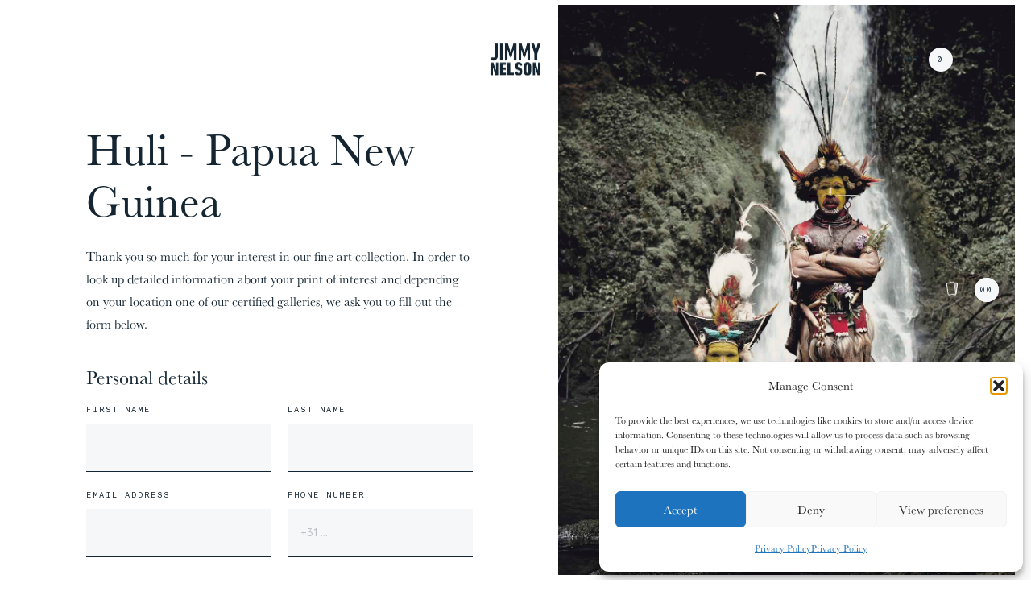

--- FILE ---
content_type: text/html; charset=UTF-8
request_url: https://www.jimmynelson.com/information-request/?artwork_id=1800
body_size: 34058
content:
<!doctype html>
<html lang="en" class="">
    <head>
        <meta charset="utf-8">
        <meta http-equiv="X-UA-Compatible" content="IE=edge,chrome=1">
        <meta name="viewport" content="width=device-width, minimum-scale=1.0, maximum-scale=1.0, user-scalable=no" />

        <title>Information Request - Jimmy Nelson</title>

        <meta name="author" content="Jimmy Nelson">
        <meta name="copyright" content="Copyright (c) 2026 Jimmy Nelson."/>

        <meta name='robots' content='index, follow, max-image-preview:large, max-snippet:-1, max-video-preview:-1' />
<link rel="alternate" hreflang="en" href="https://www.jimmynelson.com/information-request/" />
<link rel="alternate" hreflang="x-default" href="https://www.jimmynelson.com/information-request/" />

<!-- Google Tag Manager for WordPress by gtm4wp.com -->
<script data-cfasync="false" data-pagespeed-no-defer>
	var gtm4wp_datalayer_name = "dataLayer";
	var dataLayer = dataLayer || [];
	const gtm4wp_use_sku_instead = false;
	const gtm4wp_currency = 'EUR';
	const gtm4wp_product_per_impression = 10;
	const gtm4wp_clear_ecommerce = false;
	const gtm4wp_datalayer_max_timeout = 2000;
</script>
<!-- End Google Tag Manager for WordPress by gtm4wp.com -->
	<!-- This site is optimized with the Yoast SEO plugin v26.8 - https://yoast.com/product/yoast-seo-wordpress/ -->
	<link rel="canonical" href="https://www.jimmynelson.com/information-request/" />
	<meta property="og:locale" content="en_US" />
	<meta property="og:type" content="article" />
	<meta property="og:title" content="Information Request - Jimmy Nelson" />
	<meta property="og:url" content="https://www.jimmynelson.com/information-request/" />
	<meta property="og:site_name" content="Jimmy Nelson" />
	<meta property="article:publisher" content="https://www.facebook.com/jimmy.nelson.official" />
	<meta property="og:image" content="https://www.jimmynelson.com/wp-content/uploads/2022/09/share-image.jpg" />
	<meta property="og:image:width" content="2400" />
	<meta property="og:image:height" content="1260" />
	<meta property="og:image:type" content="image/jpeg" />
	<meta name="twitter:card" content="summary_large_image" />
	<meta name="twitter:site" content="@jimmy_p_nelson" />
	<script type="application/ld+json" class="yoast-schema-graph">{"@context":"https://schema.org","@graph":[{"@type":"WebPage","@id":"https://www.jimmynelson.com/information-request/","url":"https://www.jimmynelson.com/information-request/","name":"Information Request - Jimmy Nelson","isPartOf":{"@id":"https://www.jimmynelson.com/#website"},"datePublished":"2022-04-29T10:35:26+00:00","breadcrumb":{"@id":"https://www.jimmynelson.com/information-request/#breadcrumb"},"inLanguage":"en-US","potentialAction":[{"@type":"ReadAction","target":["https://www.jimmynelson.com/information-request/"]}]},{"@type":"BreadcrumbList","@id":"https://www.jimmynelson.com/information-request/#breadcrumb","itemListElement":[{"@type":"ListItem","position":1,"name":"Home","item":"https://www.jimmynelson.com/"},{"@type":"ListItem","position":2,"name":"Information Request"}]},{"@type":"WebSite","@id":"https://www.jimmynelson.com/#website","url":"https://www.jimmynelson.com/","name":"Jimmy Nelson","description":"Celebrating Humanity","potentialAction":[{"@type":"SearchAction","target":{"@type":"EntryPoint","urlTemplate":"https://www.jimmynelson.com/?s={search_term_string}"},"query-input":{"@type":"PropertyValueSpecification","valueRequired":true,"valueName":"search_term_string"}}],"inLanguage":"en-US"}]}</script>
	<!-- / Yoast SEO plugin. -->


<link rel='dns-prefetch' href='//cdn.jsdelivr.net' />
<link rel='dns-prefetch' href='//capi-automation.s3.us-east-2.amazonaws.com' />
<style id='wp-img-auto-sizes-contain-inline-css' type='text/css'>
img:is([sizes=auto i],[sizes^="auto," i]){contain-intrinsic-size:3000px 1500px}
/*# sourceURL=wp-img-auto-sizes-contain-inline-css */
</style>
<style id='classic-theme-styles-inline-css' type='text/css'>
/*! This file is auto-generated */
.wp-block-button__link{color:#fff;background-color:#32373c;border-radius:9999px;box-shadow:none;text-decoration:none;padding:calc(.667em + 2px) calc(1.333em + 2px);font-size:1.125em}.wp-block-file__button{background:#32373c;color:#fff;text-decoration:none}
/*# sourceURL=/wp-includes/css/classic-themes.min.css */
</style>
<link rel='stylesheet' id='wics-servicelayer-css' href='https://www.jimmynelson.com/wp-content/plugins/WICS-WMS-plugin-1.4.8-2/public/css/wics-servicelayer-public.css?ver=1.4.7' type='text/css' media='all' />
<link rel='stylesheet' id='cmplz-general-css' href='https://www.jimmynelson.com/wp-content/plugins/complianz-gdpr/assets/css/cookieblocker.min.css?ver=1765176982' type='text/css' media='all' />
<link rel='stylesheet' id='sendcloud-checkout-css-css' href='https://www.jimmynelson.com/wp-content/plugins/sendcloud-shipping/resources/css/sendcloud-checkout.css?ver=2.4.5' type='text/css' media='all' />
<link rel='stylesheet' id='mollie-applepaydirect-css' href='https://www.jimmynelson.com/wp-content/plugins/mollie-payments-for-woocommerce/public/css/mollie-applepaydirect.min.css?ver=1768836627' type='text/css' media='screen' />
<script type="text/javascript" id="wpml-cookie-js-extra">
/* <![CDATA[ */
var wpml_cookies = {"wp-wpml_current_language":{"value":"en","expires":1,"path":"/"}};
var wpml_cookies = {"wp-wpml_current_language":{"value":"en","expires":1,"path":"/"}};
//# sourceURL=wpml-cookie-js-extra
/* ]]> */
</script>
<script type="text/javascript" src="https://www.jimmynelson.com/wp-content/plugins/sitepress-multilingual-cms/res/js/cookies/language-cookie.js?ver=486900" id="wpml-cookie-js" defer="defer" data-wp-strategy="defer"></script>
<script type="text/javascript" src="https://www.jimmynelson.com/wp-includes/js/jquery/jquery.min.js?ver=3.7.1" id="jquery-core-js"></script>
<script type="text/javascript" src="https://www.jimmynelson.com/wp-includes/js/jquery/jquery-migrate.min.js?ver=3.4.1" id="jquery-migrate-js"></script>
<script type="text/javascript" src="https://www.jimmynelson.com/wp-content/plugins/WICS-WMS-plugin-1.4.8-2/public/js/wics-servicelayer-public.js?ver=1.4.7" id="wics-servicelayer-js"></script>
<script type="text/javascript" src="https://www.jimmynelson.com/wp-content/plugins/woocommerce/assets/js/js-cookie/js.cookie.min.js?ver=2.1.4-wc.10.4.3" id="wc-js-cookie-js" defer="defer" data-wp-strategy="defer"></script>
<script type="text/javascript" id="wc-cart-fragments-js-extra">
/* <![CDATA[ */
var wc_cart_fragments_params = {"ajax_url":"/wp-admin/admin-ajax.php","wc_ajax_url":"/?wc-ajax=%%endpoint%%","cart_hash_key":"wc_cart_hash_db534b7e86bdd5b7789a74fdb94df4a8-en","fragment_name":"wc_fragments_db534b7e86bdd5b7789a74fdb94df4a8","request_timeout":"5000"};
//# sourceURL=wc-cart-fragments-js-extra
/* ]]> */
</script>
<script type="text/javascript" src="https://www.jimmynelson.com/wp-content/plugins/woocommerce/assets/js/frontend/cart-fragments.min.js?ver=10.4.3" id="wc-cart-fragments-js" defer="defer" data-wp-strategy="defer"></script>
<meta name="generator" content="WPML ver:4.8.6 stt:37,1,4,3,27,2;" />
<meta name="wwp" content="yes" />			<style>.cmplz-hidden {
					display: none !important;
				}</style>
<!-- Google Tag Manager for WordPress by gtm4wp.com -->
<!-- GTM Container placement set to off -->
<script data-cfasync="false" data-pagespeed-no-defer type="text/javascript">
	var dataLayer_content = {"pagePostType":"page","pagePostType2":"single-page","pagePostAuthor":"lamalamaMark"};
	dataLayer.push( dataLayer_content );
</script>
<script data-cfasync="false" data-pagespeed-no-defer type="text/javascript">
	console.warn && console.warn("[GTM4WP] Google Tag Manager container code placement set to OFF !!!");
	console.warn && console.warn("[GTM4WP] Data layer codes are active but GTM container must be loaded using custom coding !!!");
</script>
<!-- End Google Tag Manager for WordPress by gtm4wp.com -->			<link rel="preload" href="https://www.jimmynelson.com/wp-content/plugins/wordpress-popup/assets/hustle-ui/fonts/hustle-icons-font.woff2" as="font" type="font/woff2" crossorigin>
			<noscript><style>.woocommerce-product-gallery{ opacity: 1 !important; }</style></noscript>
	<script type="text/javascript" src="https://cdn.brevo.com/js/sdk-loader.js" async></script><script type="text/javascript">
            window.Brevo = window.Brevo || [];
            window.Brevo.push(["init", {
                client_key: "px3o2ozdt6tdlf652cnw2z29",
                email_id: "",
                push: {
                    customDomain: "https://www.jimmynelson.com\/wp-content\/plugins\/woocommerce-sendinblue-newsletter-subscription\/"
                }
            }]);
        </script>			<script data-service="facebook" data-category="marketing"  type="text/plain">
				!function(f,b,e,v,n,t,s){if(f.fbq)return;n=f.fbq=function(){n.callMethod?
					n.callMethod.apply(n,arguments):n.queue.push(arguments)};if(!f._fbq)f._fbq=n;
					n.push=n;n.loaded=!0;n.version='2.0';n.queue=[];t=b.createElement(e);t.async=!0;
					t.src=v;s=b.getElementsByTagName(e)[0];s.parentNode.insertBefore(t,s)}(window,
					document,'script','https://connect.facebook.net/en_US/fbevents.js');
			</script>
			<!-- WooCommerce Facebook Integration Begin -->
			<script data-service="facebook" data-category="marketing"  type="text/plain">

				fbq('init', '925404214258496', {}, {
    "agent": "woocommerce_6-10.4.3-3.5.15"
});

				document.addEventListener( 'DOMContentLoaded', function() {
					// Insert placeholder for events injected when a product is added to the cart through AJAX.
					document.body.insertAdjacentHTML( 'beforeend', '<div class=\"wc-facebook-pixel-event-placeholder\"></div>' );
				}, false );

			</script>
			<!-- WooCommerce Facebook Integration End -->
			<style id="hustle-module-3-0-styles" class="hustle-module-styles hustle-module-styles-3">@media screen and (min-width: 783px) {.hustle-ui:not(.hustle-size--small).module_id_3 .hustle-slidein-content .hustle-info {max-width: 800px;}}.hustle-ui.module_id_3  .hustle-slidein-content {-moz-box-shadow: 0px 0px 0px 0px rgba(0,0,0,0);-webkit-box-shadow: 0px 0px 0px 0px rgba(0,0,0,0);box-shadow: 0px 0px 0px 0px rgba(0,0,0,0);} .hustle-ui.module_id_3 .hustle-layout {margin: 0px 0px 0px 0px;padding: 0px 0px 0px 0px;border-width: 0px 0px 0px 0px;border-style: solid;border-color: #DADADA;border-radius: 0px 0px 0px 0px;overflow: hidden;background-color: #38454E;} .hustle-ui.module_id_3 .hustle-layout .hustle-layout-content {padding: 0px 0px 0px 0px;border-width: 0px 0px 0px 0px;border-style: solid;border-radius: 0px 0px 0px 0px;border-color: rgba(0,0,0,0);background-color: #5D7380;-moz-box-shadow: 0px 0px 0px 0px rgba(0,0,0,0);-webkit-box-shadow: 0px 0px 0px 0px rgba(0,0,0,0);box-shadow: 0px 0px 0px 0px rgba(0,0,0,0);}.hustle-ui.module_id_3 .hustle-main-wrapper {position: relative;padding: 0;}.hustle-ui.module_id_3 .hustle-layout .hustle-image {background-color: #35414A;}.hustle-ui.module_id_3 .hustle-layout .hustle-image {height: 150px;overflow: hidden;}@media screen and (min-width: 783px) {.hustle-ui:not(.hustle-size--small).module_id_3 .hustle-layout .hustle-image {max-width: 320px;height: auto;min-height: 0;-webkit-box-flex: 0;-ms-flex: 0 0 320px;flex: 0 0 320px;}}.hustle-ui.module_id_3 .hustle-layout .hustle-image img {width: 100%;height: 100%;display: block;position: absolute;object-fit: contain;-ms-interpolation-mode: bicubic;}@media all and (-ms-high-contrast: none), (-ms-high-contrast: active) {.hustle-ui.module_id_3 .hustle-layout .hustle-image img {width: auto;max-width: 100%;height: auto;max-height: 100%;}}.hustle-ui.module_id_3 .hustle-layout .hustle-image img {object-position: center center;-o-object-position: center center;}@media all and (-ms-high-contrast: none), (-ms-high-contrast: active) {.hustle-ui.module_id_3 .hustle-layout .hustle-image img {left: 50%;}}@media all and (-ms-high-contrast: none), (-ms-high-contrast: active) {.hustle-ui.module_id_3 .hustle-layout .hustle-image img {transform: translate(-50%,-50%);-ms-transform: translate(-50%,-50%);-webkit-transform: translate(-50%,-50%);}}@media all and (-ms-high-contrast: none), (-ms-high-contrast: active) {.hustle-ui.module_id_3 .hustle-layout .hustle-image img {top: 50%;}}@media all and (-ms-high-contrast: none), (-ms-high-contrast: active) {.hustle-ui.module_id_3 .hustle-layout .hustle-image img {transform: translate(-50%,-50%);-ms-transform: translate(-50%,-50%);-webkit-transform: translate(-50%,-50%);}}  .hustle-ui.module_id_3 .hustle-layout .hustle-content {margin: 0px 0px 0px 0px;padding: 20px 20px 20px 20px;border-width: 0px 0px 0px 0px;border-style: solid;border-radius: 0px 0px 0px 0px;border-color: rgba(0,0,0,0);background-color: rgba(0,0,0,0);-moz-box-shadow: 0px 0px 0px 0px rgba(0,0,0,0);-webkit-box-shadow: 0px 0px 0px 0px rgba(0,0,0,0);box-shadow: 0px 0px 0px 0px rgba(0,0,0,0);}.hustle-ui.module_id_3 .hustle-layout .hustle-content .hustle-content-wrap {padding: 20px 0 20px 0;} .hustle-ui.module_id_3 .hustle-layout .hustle-title {display: block;margin: 0px 0px 0px 0px;padding: 0px 0px 0px 0px;border-width: 0px 0px 0px 0px;border-style: solid;border-color: rgba(0,0,0,0);border-radius: 0px 0px 0px 0px;background-color: rgba(0,0,0,0);box-shadow: 0px 0px 0px 0px rgba(0,0,0,0);-moz-box-shadow: 0px 0px 0px 0px rgba(0,0,0,0);-webkit-box-shadow: 0px 0px 0px 0px rgba(0,0,0,0);color: #ADB5B7;font: 400 33px/38px Georgia,Times,serif;font-style: normal;letter-spacing: 0px;text-transform: none;text-decoration: none;text-align: left;} .hustle-ui.module_id_3 .hustle-layout .hustle-subtitle {display: block;margin: 10px 0px 0px 0px;padding: 0px 0px 0px 0px;border-width: 0px 0px 0px 0px;border-style: solid;border-color: rgba(0,0,0,0);border-radius: 0px 0px 0px 0px;background-color: rgba(0,0,0,0);box-shadow: 0px 0px 0px 0px rgba(0,0,0,0);-moz-box-shadow: 0px 0px 0px 0px rgba(0,0,0,0);-webkit-box-shadow: 0px 0px 0px 0px rgba(0,0,0,0);color: #ADB5B7;font: 700 14px/24px Open Sans;font-style: normal;letter-spacing: 0px;text-transform: none;text-decoration: none;text-align: left;} .hustle-ui.module_id_3 .hustle-layout .hustle-group-content {margin: 0px 0px 0px 0px;padding: 0px 0px 0px 0px;border-color: rgba(0,0,0,0);border-width: 0px 0px 0px 0px;border-style: solid;color: #ADB5B7;}.hustle-ui.module_id_3 .hustle-layout .hustle-group-content b,.hustle-ui.module_id_3 .hustle-layout .hustle-group-content strong {font-weight: bold;}.hustle-ui.module_id_3 .hustle-layout .hustle-group-content a,.hustle-ui.module_id_3 .hustle-layout .hustle-group-content a:visited {color: #38C5B5;}.hustle-ui.module_id_3 .hustle-layout .hustle-group-content a:hover {color: #2DA194;}.hustle-ui.module_id_3 .hustle-layout .hustle-group-content a:focus,.hustle-ui.module_id_3 .hustle-layout .hustle-group-content a:active {color: #2DA194;}.hustle-ui.module_id_3 .hustle-layout .hustle-group-content {color: #ADB5B7;font-size: 14px;line-height: 1.45em;font-family: Open Sans;}.hustle-ui.module_id_3 .hustle-layout .hustle-group-content p:not([class*="forminator-"]) {margin: 0 0 10px;color: #ADB5B7;font: normal 14px/1.45em Open Sans;font-style: normal;letter-spacing: 0px;text-transform: none;text-decoration: none;}.hustle-ui.module_id_3 .hustle-layout .hustle-group-content p:not([class*="forminator-"]):last-child {margin-bottom: 0;}@media screen and (min-width: 783px) {.hustle-ui:not(.hustle-size--small).module_id_3 .hustle-layout .hustle-group-content p:not([class*="forminator-"]) {margin: 0 0 10px;}.hustle-ui:not(.hustle-size--small).module_id_3 .hustle-layout .hustle-group-content p:not([class*="forminator-"]):last-child {margin-bottom: 0;}}.hustle-ui.module_id_3 .hustle-layout .hustle-group-content h1:not([class*="forminator-"]) {margin: 0 0 10px;color: #ADB5B7;font: 700 28px/1.4em Open Sans;font-style: normal;letter-spacing: 0px;text-transform: none;text-decoration: none;}.hustle-ui.module_id_3 .hustle-layout .hustle-group-content h1:not([class*="forminator-"]):last-child {margin-bottom: 0;}@media screen and (min-width: 783px) {.hustle-ui:not(.hustle-size--small).module_id_3 .hustle-layout .hustle-group-content h1:not([class*="forminator-"]) {margin: 0 0 10px;}.hustle-ui:not(.hustle-size--small).module_id_3 .hustle-layout .hustle-group-content h1:not([class*="forminator-"]):last-child {margin-bottom: 0;}}.hustle-ui.module_id_3 .hustle-layout .hustle-group-content h2:not([class*="forminator-"]) {margin: 0 0 10px;color: #ADB5B7;font-size: 22px;line-height: 1.4em;font-weight: 700;font-style: normal;letter-spacing: 0px;text-transform: none;text-decoration: none;}.hustle-ui.module_id_3 .hustle-layout .hustle-group-content h2:not([class*="forminator-"]):last-child {margin-bottom: 0;}@media screen and (min-width: 783px) {.hustle-ui:not(.hustle-size--small).module_id_3 .hustle-layout .hustle-group-content h2:not([class*="forminator-"]) {margin: 0 0 10px;}.hustle-ui:not(.hustle-size--small).module_id_3 .hustle-layout .hustle-group-content h2:not([class*="forminator-"]):last-child {margin-bottom: 0;}}.hustle-ui.module_id_3 .hustle-layout .hustle-group-content h3:not([class*="forminator-"]) {margin: 0 0 10px;color: #ADB5B7;font: 700 18px/1.4em Open Sans;font-style: normal;letter-spacing: 0px;text-transform: none;text-decoration: none;}.hustle-ui.module_id_3 .hustle-layout .hustle-group-content h3:not([class*="forminator-"]):last-child {margin-bottom: 0;}@media screen and (min-width: 783px) {.hustle-ui:not(.hustle-size--small).module_id_3 .hustle-layout .hustle-group-content h3:not([class*="forminator-"]) {margin: 0 0 10px;}.hustle-ui:not(.hustle-size--small).module_id_3 .hustle-layout .hustle-group-content h3:not([class*="forminator-"]):last-child {margin-bottom: 0;}}.hustle-ui.module_id_3 .hustle-layout .hustle-group-content h4:not([class*="forminator-"]) {margin: 0 0 10px;color: #ADB5B7;font: 700 16px/1.4em Open Sans;font-style: normal;letter-spacing: 0px;text-transform: none;text-decoration: none;}.hustle-ui.module_id_3 .hustle-layout .hustle-group-content h4:not([class*="forminator-"]):last-child {margin-bottom: 0;}@media screen and (min-width: 783px) {.hustle-ui:not(.hustle-size--small).module_id_3 .hustle-layout .hustle-group-content h4:not([class*="forminator-"]) {margin: 0 0 10px;}.hustle-ui:not(.hustle-size--small).module_id_3 .hustle-layout .hustle-group-content h4:not([class*="forminator-"]):last-child {margin-bottom: 0;}}.hustle-ui.module_id_3 .hustle-layout .hustle-group-content h5:not([class*="forminator-"]) {margin: 0 0 10px;color: #ADB5B7;font: 700 14px/1.4em Open Sans;font-style: normal;letter-spacing: 0px;text-transform: none;text-decoration: none;}.hustle-ui.module_id_3 .hustle-layout .hustle-group-content h5:not([class*="forminator-"]):last-child {margin-bottom: 0;}@media screen and (min-width: 783px) {.hustle-ui:not(.hustle-size--small).module_id_3 .hustle-layout .hustle-group-content h5:not([class*="forminator-"]) {margin: 0 0 10px;}.hustle-ui:not(.hustle-size--small).module_id_3 .hustle-layout .hustle-group-content h5:not([class*="forminator-"]):last-child {margin-bottom: 0;}}.hustle-ui.module_id_3 .hustle-layout .hustle-group-content h6:not([class*="forminator-"]) {margin: 0 0 10px;color: #ADB5B7;font: 700 12px/1.4em Open Sans;font-style: normal;letter-spacing: 0px;text-transform: uppercase;text-decoration: none;}.hustle-ui.module_id_3 .hustle-layout .hustle-group-content h6:not([class*="forminator-"]):last-child {margin-bottom: 0;}@media screen and (min-width: 783px) {.hustle-ui:not(.hustle-size--small).module_id_3 .hustle-layout .hustle-group-content h6:not([class*="forminator-"]) {margin: 0 0 10px;}.hustle-ui:not(.hustle-size--small).module_id_3 .hustle-layout .hustle-group-content h6:not([class*="forminator-"]):last-child {margin-bottom: 0;}}.hustle-ui.module_id_3 .hustle-layout .hustle-group-content ol:not([class*="forminator-"]),.hustle-ui.module_id_3 .hustle-layout .hustle-group-content ul:not([class*="forminator-"]) {margin: 0 0 10px;}.hustle-ui.module_id_3 .hustle-layout .hustle-group-content ol:not([class*="forminator-"]):last-child,.hustle-ui.module_id_3 .hustle-layout .hustle-group-content ul:not([class*="forminator-"]):last-child {margin-bottom: 0;}.hustle-ui.module_id_3 .hustle-layout .hustle-group-content li:not([class*="forminator-"]) {margin: 0 0 5px;display: flex;align-items: flex-start;color: #ADB5B7;font: normal 14px/1.45em Open Sans;font-style: normal;letter-spacing: 0px;text-transform: none;text-decoration: none;}.hustle-ui.module_id_3 .hustle-layout .hustle-group-content li:not([class*="forminator-"]):last-child {margin-bottom: 0;}.hustle-ui.module_id_3 .hustle-layout .hustle-group-content ol:not([class*="forminator-"]) li:before {color: #ADB5B7;flex-shrink: 0;}.hustle-ui.module_id_3 .hustle-layout .hustle-group-content ul:not([class*="forminator-"]) li:before {color: #ADB5B7;content: "\2022";font-size: 16px;flex-shrink: 0;}@media screen and (min-width: 783px) {.hustle-ui.module_id_3 .hustle-layout .hustle-group-content ol:not([class*="forminator-"]),.hustle-ui.module_id_3 .hustle-layout .hustle-group-content ul:not([class*="forminator-"]) {margin: 0 0 20px;}.hustle-ui.module_id_3 .hustle-layout .hustle-group-content ol:not([class*="forminator-"]):last-child,.hustle-ui.module_id_3 .hustle-layout .hustle-group-content ul:not([class*="forminator-"]):last-child {margin: 0;}}@media screen and (min-width: 783px) {.hustle-ui:not(.hustle-size--small).module_id_3 .hustle-layout .hustle-group-content li:not([class*="forminator-"]) {margin: 0 0 5px;}.hustle-ui:not(.hustle-size--small).module_id_3 .hustle-layout .hustle-group-content li:not([class*="forminator-"]):last-child {margin-bottom: 0;}}.hustle-ui.module_id_3 .hustle-layout .hustle-group-content blockquote {margin-right: 0;margin-left: 0;} .hustle-ui.module_id_3 .hustle-nsa-link {margin: 20px 0px 0px 0px;text-align: center;}.hustle-ui.module_id_3 .hustle-nsa-link {font-size: 14px;line-height: 20px;font-family: Open Sans;letter-spacing: 0px;}.hustle-ui.module_id_3 .hustle-nsa-link a,.hustle-ui.module_id_3 .hustle-nsa-link a:visited {color: #38C5B5;font-weight: normal;font-style: normal;text-transform: none;text-decoration: none;}.hustle-ui.module_id_3 .hustle-nsa-link a:hover {color: #49E2D1;}.hustle-ui.module_id_3 .hustle-nsa-link a:focus,.hustle-ui.module_id_3 .hustle-nsa-link a:active {color: #49E2D1;}button.hustle-button-close .hustle-icon-close:before {font-size: inherit;}.hustle-ui.module_id_3 button.hustle-button-close {color: #38C5B5;background: #5D7380;border-radius: 0;position: absolute;z-index: 1;display: block;width: 32px;height: 32px;right: 0;left: auto;top: 0;bottom: auto;transform: unset;}.hustle-ui.module_id_3 button.hustle-button-close .hustle-icon-close {font-size: 12px;}.hustle-ui.module_id_3 button.hustle-button-close:hover {color: #49E2D1;}.hustle-ui.module_id_3 button.hustle-button-close:focus {color: #49E2D1;} .hustle-ui.module_id_3 .hustle-layout .hustle-group-content blockquote {border-left-color: #38C5B5;}</style><style id="hustle-module-2-0-styles" class="hustle-module-styles hustle-module-styles-2">@media screen and (min-width: 783px) {.hustle-ui:not(.hustle-size--small).module_id_2 .hustle-popup-content {max-width: 600px;max-height: none;max-height: unset;overflow-y: initial;}}@media screen and (min-width: 783px) { .hustle-layout {max-height: none;max-height: unset;}} .hustle-ui.module_id_2  {padding-right: 15px;padding-left: 15px;}.hustle-ui.module_id_2  .hustle-popup-content .hustle-info,.hustle-ui.module_id_2  .hustle-popup-content .hustle-optin {padding-top: 0px;padding-bottom: 0px;}@media screen and (min-width: 783px) {.hustle-ui:not(.hustle-size--small).module_id_2  {padding-right: 15px;padding-left: 15px;}.hustle-ui:not(.hustle-size--small).module_id_2  .hustle-popup-content .hustle-info,.hustle-ui:not(.hustle-size--small).module_id_2  .hustle-popup-content .hustle-optin {padding-top: 0px;padding-bottom: 0px;}} .hustle-ui.module_id_2 .hustle-layout .hustle-layout-body {margin: 0px 0px 0px 0px;padding: 30px 30px 30px 30px;border-width: 0px 0px 0px 0px;border-style: solid;border-color: rgba(0,0,0,0);border-radius: 0px 0px 0px 0px;overflow: hidden;background-color: #ffffff;-moz-box-shadow: 0px 0px 0px 0px rgba(0,0,0,0);-webkit-box-shadow: 0px 0px 0px 0px rgba(0,0,0,0);box-shadow: 0px 0px 0px 0px rgba(0,0,0,0);}@media screen and (min-width: 783px) {.hustle-ui:not(.hustle-size--small).module_id_2 .hustle-layout .hustle-layout-body {margin: 0px 0px 0px 0px;padding: 30px 30px 30px 30px;border-width: 0px 0px 0px 0px;border-style: solid;border-radius: 0px 0px 0px 0px;-moz-box-shadow: 0px 0px 0px 0px rgba(0,0,0,0);-webkit-box-shadow: 0px 0px 0px 0px rgba(0,0,0,0);box-shadow: 0px 0px 0px 0px rgba(0,0,0,0);}} .hustle-ui.module_id_2 .hustle-layout .hustle-layout-content {padding: 58px 28px 15px 28px;border-width: 2px 2px 0px 2px;border-style: solid;border-radius: 0px 0px 0px 0px;border-color: #0d0d0d;background-color: rgba(0,0,0,0);-moz-box-shadow: 0px 0px 0px 0px rgba(0,0,0,0);-webkit-box-shadow: 0px 0px 0px 0px rgba(0,0,0,0);box-shadow: 0px 0px 0px 0px rgba(0,0,0,0);}.hustle-ui.module_id_2 .hustle-main-wrapper {position: relative;padding:32px 0 0;}@media screen and (min-width: 783px) {.hustle-ui:not(.hustle-size--small).module_id_2 .hustle-layout .hustle-layout-content {padding: 88px 58px 15px 58px;border-width: 2px 2px 0px 2px;border-style: solid;border-radius: 0px 0px 0px 0px;-moz-box-shadow: 0px 0px 0px 0px rgba(0,0,0,0);-webkit-box-shadow: 0px 0px 0px 0px rgba(0,0,0,0);box-shadow: 0px 0px 0px 0px rgba(0,0,0,0);}}@media screen and (min-width: 783px) {.hustle-ui:not(.hustle-size--small).module_id_2 .hustle-main-wrapper {padding:32px 0 0;}}.hustle-ui.module_id_2 .hustle-layout .hustle-image {background-color: rgba(0,0,0,0);}.hustle-ui.module_id_2 .hustle-layout .hustle-image {height: 40px;overflow: hidden;}@media screen and (min-width: 783px) {.hustle-ui:not(.hustle-size--small).module_id_2 .hustle-layout .hustle-image {height: 40px;}}.hustle-ui.module_id_2 .hustle-layout .hustle-image img {width: 100%;max-width: unset;height: 100%;display: block;position: absolute;object-fit: contain;-ms-interpolation-mode: bicubic;}@media all and (-ms-high-contrast: none), (-ms-high-contrast: active) {.hustle-ui.module_id_2 .hustle-layout .hustle-image img {width: auto;max-width: 100%;height: auto;max-height: 100%;}}@media screen and (min-width: 783px) {.hustle-ui:not(.hustle-size--small).module_id_2 .hustle-layout .hustle-image img {width: 100%;max-width: unset;height: 100%;display: block;position: absolute;object-fit: contain;-ms-interpolation-mode: bicubic;}}@media all and (min-width: 783px) and (-ms-high-contrast: none), (-ms-high-contrast: active) {.hustle-ui:not(.hustle-size--small).module_id_2 .hustle-layout .hustle-image img {width: auto;max-width: 100%;height: auto;max-height: 100%;}}.hustle-ui.module_id_2 .hustle-layout .hustle-image img {object-position: center center;-o-object-position: center center;}@media all and (-ms-high-contrast: none), (-ms-high-contrast: active) {.hustle-ui.module_id_2 .hustle-layout .hustle-image img {left: 50%;}}@media all and (-ms-high-contrast: none), (-ms-high-contrast: active) {.hustle-ui.module_id_2 .hustle-layout .hustle-image img {transform: translate(-50%,-50%);-ms-transform: translate(-50%,-50%);-webkit-transform: translate(-50%,-50%);}}@media all and (-ms-high-contrast: none), (-ms-high-contrast: active) {.hustle-ui.module_id_2 .hustle-layout .hustle-image img {top: 50%;}}@media all and (-ms-high-contrast: none), (-ms-high-contrast: active) {.hustle-ui.module_id_2 .hustle-layout .hustle-image img {transform: translate(-50%,-50%);-ms-transform: translate(-50%,-50%);-webkit-transform: translate(-50%,-50%);}}@media screen and (min-width: 783px) {.hustle-ui:not(.hustle-size--small).module_id_2 .hustle-layout .hustle-image img {object-position: center center;-o-object-position: center center;}}@media all and (min-width: 783px) and (-ms-high-contrast: none), (-ms-high-contrast: active) {.hustle-ui:not(.hustle-size--small).module_id_2 .hustle-layout .hustle-image img {left: 50%;right: auto;}}@media all and (min-width: 783px) and (-ms-high-contrast: none), (-ms-high-contrast: active) {.hustle-ui:not(.hustle-size--small).module_id_2 .hustle-layout .hustle-image img {transform: translate(-50%,-50%);-ms-transform: translate(-50%,-50%);-webkit-transform: translate(-50%,-50%);}}@media all and (min-width: 783px) and (-ms-high-contrast: none), (-ms-high-contrast: active) {.hustle-ui:not(.hustle-size--small).module_id_2 .hustle-layout .hustle-image img {top: 50%;bottom: auto;}}@media all and (min-width: 783px) and (-ms-high-contrast: none), (-ms-high-contrast: active) {.hustle-ui:not(.hustle-size--small).module_id_2 .hustle-layout .hustle-image img {transform: translate(-50%,-50%);-ms-transform: translate(-50%,-50%);-webkit-transform: translate(-50%,-50%);}}  .hustle-ui.module_id_2 .hustle-layout .hustle-content {margin: 0px 0px 0px 0px;padding: 30px 0px 0px 0px;border-width: 0px 0px 0px 0px;border-style: solid;border-radius: 0px 0px 0px 0px;border-color: rgba(0,0,0,0);background-color: rgba(0,0,0,0);-moz-box-shadow: 0px 0px 0px 0px rgba(0,0,0,0);-webkit-box-shadow: 0px 0px 0px 0px rgba(0,0,0,0);box-shadow: 0px 0px 0px 0px rgba(0,0,0,0);}.hustle-ui.module_id_2 .hustle-layout .hustle-content .hustle-content-wrap {padding: 30px 0 0px 0;}@media screen and (min-width: 783px) {.hustle-ui:not(.hustle-size--small).module_id_2 .hustle-layout .hustle-content {margin: 0px 0px 0px 0px;padding: 30px 0px 0px 0px;border-width: 0px 0px 0px 0px;border-style: solid;border-radius: 0px 0px 0px 0px;-moz-box-shadow: 0px 0px 0px 0px rgba(0,0,0,0);-webkit-box-shadow: 0px 0px 0px 0px rgba(0,0,0,0);box-shadow: 0px 0px 0px 0px rgba(0,0,0,0);}.hustle-ui:not(.hustle-size--small).module_id_2 .hustle-layout .hustle-content .hustle-content-wrap {padding: 30px 0 0px 0;}} .hustle-ui.module_id_2 .hustle-layout .hustle-title {display: block;margin: 0px 0px 0px 0px;padding: 0px 0px 0px 0px;border-width: 0px 0px 0px 0px;border-style: solid;border-color: rgba(0,0,0,0);border-radius: 0px 0px 0px 0px;background-color: rgba(0,0,0,0);box-shadow: 0px 0px 0px 0px rgba(0,0,0,0);-moz-box-shadow: 0px 0px 0px 0px rgba(0,0,0,0);-webkit-box-shadow: 0px 0px 0px 0px rgba(0,0,0,0);color: #0d0d0d;font: 700 32px/44px Libre Baskerville;font-style: normal;letter-spacing: -0.63px;text-transform: none;text-decoration: none;text-align: center;}@media screen and (min-width: 783px) {.hustle-ui:not(.hustle-size--small).module_id_2 .hustle-layout .hustle-title {margin: 0px 0px 0px 0px;padding: 0px 0px 0px 0px;border-width: 0px 0px 0px 0px;border-style: solid;border-radius: 0px 0px 0px 0px;box-shadow: 0px 0px 0px 0px rgba(0,0,0,0);-moz-box-shadow: 0px 0px 0px 0px rgba(0,0,0,0);-webkit-box-shadow: 0px 0px 0px 0px rgba(0,0,0,0);font: 700 32px/44px Libre Baskerville;font-style: normal;letter-spacing: -0.63px;text-transform: none;text-decoration: none;text-align: center;}} .hustle-ui.module_id_2 .hustle-layout .hustle-group-content {margin: 15px 0px 0px 0px;padding: 0px 0px 0px 0px;border-color: rgba(0,0,0,0);border-width: 0px 0px 0px 0px;border-style: solid;color: #4f4f4f;}.hustle-ui.module_id_2 .hustle-layout .hustle-group-content b,.hustle-ui.module_id_2 .hustle-layout .hustle-group-content strong {font-weight: bold;}.hustle-ui.module_id_2 .hustle-layout .hustle-group-content a,.hustle-ui.module_id_2 .hustle-layout .hustle-group-content a:visited {color: #38C5B5;}.hustle-ui.module_id_2 .hustle-layout .hustle-group-content a:hover {color: #2DA194;}.hustle-ui.module_id_2 .hustle-layout .hustle-group-content a:focus,.hustle-ui.module_id_2 .hustle-layout .hustle-group-content a:active {color: #2DA194;}@media screen and (min-width: 783px) {.hustle-ui:not(.hustle-size--small).module_id_2 .hustle-layout .hustle-group-content {margin: 15px 0px 0px 0px;padding: 0px 0px 0px 0px;border-width: 0px 0px 0px 0px;border-style: solid;}}.hustle-ui.module_id_2 .hustle-layout .hustle-group-content {color: #4f4f4f;font-size: 16px;line-height: 26px;font-family: Libre Baskerville;}@media screen and (min-width: 783px) {.hustle-ui:not(.hustle-size--small).module_id_2 .hustle-layout .hustle-group-content {font-size: 16px;line-height: 26px;}}.hustle-ui.module_id_2 .hustle-layout .hustle-group-content p:not([class*="forminator-"]) {margin: 0 0 10px;color: #4f4f4f;font: normal 16px/26px Libre Baskerville;font-style: normal;letter-spacing: -0.25px;text-transform: none;text-decoration: none;}.hustle-ui.module_id_2 .hustle-layout .hustle-group-content p:not([class*="forminator-"]):last-child {margin-bottom: 0;}@media screen and (min-width: 783px) {.hustle-ui:not(.hustle-size--small).module_id_2 .hustle-layout .hustle-group-content p:not([class*="forminator-"]) {margin: 0 0 10px;font: normal 16px/26px Libre Baskerville;font-style: normal;letter-spacing: -0.25px;text-transform: none;text-decoration: none;}.hustle-ui:not(.hustle-size--small).module_id_2 .hustle-layout .hustle-group-content p:not([class*="forminator-"]):last-child {margin-bottom: 0;}}.hustle-ui.module_id_2 .hustle-layout .hustle-group-content h1:not([class*="forminator-"]) {margin: 0 0 10px;color: #4f4f4f;font: 700 28px/1.4em Libre Baskerville;font-style: normal;letter-spacing: 0px;text-transform: none;text-decoration: none;}.hustle-ui.module_id_2 .hustle-layout .hustle-group-content h1:not([class*="forminator-"]):last-child {margin-bottom: 0;}@media screen and (min-width: 783px) {.hustle-ui:not(.hustle-size--small).module_id_2 .hustle-layout .hustle-group-content h1:not([class*="forminator-"]) {margin: 0 0 10px;font: 700 28px/1.4em Libre Baskerville;font-style: normal;letter-spacing: 0px;text-transform: none;text-decoration: none;}.hustle-ui:not(.hustle-size--small).module_id_2 .hustle-layout .hustle-group-content h1:not([class*="forminator-"]):last-child {margin-bottom: 0;}}.hustle-ui.module_id_2 .hustle-layout .hustle-group-content h2:not([class*="forminator-"]) {margin: 0 0 10px;color: #4f4f4f;font: 700 22px/1.4em Libre Baskerville;font-style: normal;letter-spacing: 0px;text-transform: none;text-decoration: none;}.hustle-ui.module_id_2 .hustle-layout .hustle-group-content h2:not([class*="forminator-"]):last-child {margin-bottom: 0;}@media screen and (min-width: 783px) {.hustle-ui:not(.hustle-size--small).module_id_2 .hustle-layout .hustle-group-content h2:not([class*="forminator-"]) {margin: 0 0 10px;font: 700 22px/1.4em Libre Baskerville;font-style: normal;letter-spacing: 0px;text-transform: none;text-decoration: none;}.hustle-ui:not(.hustle-size--small).module_id_2 .hustle-layout .hustle-group-content h2:not([class*="forminator-"]):last-child {margin-bottom: 0;}}.hustle-ui.module_id_2 .hustle-layout .hustle-group-content h3:not([class*="forminator-"]) {margin: 0 0 10px;color: #4f4f4f;font: 700 18px/1.4em Libre Baskerville;font-style: normal;letter-spacing: 0px;text-transform: none;text-decoration: none;}.hustle-ui.module_id_2 .hustle-layout .hustle-group-content h3:not([class*="forminator-"]):last-child {margin-bottom: 0;}@media screen and (min-width: 783px) {.hustle-ui:not(.hustle-size--small).module_id_2 .hustle-layout .hustle-group-content h3:not([class*="forminator-"]) {margin: 0 0 10px;font: 700 18px/1.4em Libre Baskerville;font-style: normal;letter-spacing: 0px;text-transform: none;text-decoration: none;}.hustle-ui:not(.hustle-size--small).module_id_2 .hustle-layout .hustle-group-content h3:not([class*="forminator-"]):last-child {margin-bottom: 0;}}.hustle-ui.module_id_2 .hustle-layout .hustle-group-content h4:not([class*="forminator-"]) {margin: 0 0 10px;color: #4f4f4f;font: 700 16px/1.4em Libre Baskerville;font-style: normal;letter-spacing: 0px;text-transform: none;text-decoration: none;}.hustle-ui.module_id_2 .hustle-layout .hustle-group-content h4:not([class*="forminator-"]):last-child {margin-bottom: 0;}@media screen and (min-width: 783px) {.hustle-ui:not(.hustle-size--small).module_id_2 .hustle-layout .hustle-group-content h4:not([class*="forminator-"]) {margin: 0 0 10px;font: 700 16px/1.4em Libre Baskerville;font-style: normal;letter-spacing: 0px;text-transform: none;text-decoration: none;}.hustle-ui:not(.hustle-size--small).module_id_2 .hustle-layout .hustle-group-content h4:not([class*="forminator-"]):last-child {margin-bottom: 0;}}.hustle-ui.module_id_2 .hustle-layout .hustle-group-content h5:not([class*="forminator-"]) {margin: 0 0 10px;color: #4f4f4f;font: 700 14px/1.4em Libre Baskerville;font-style: normal;letter-spacing: 0px;text-transform: none;text-decoration: none;}.hustle-ui.module_id_2 .hustle-layout .hustle-group-content h5:not([class*="forminator-"]):last-child {margin-bottom: 0;}@media screen and (min-width: 783px) {.hustle-ui:not(.hustle-size--small).module_id_2 .hustle-layout .hustle-group-content h5:not([class*="forminator-"]) {margin: 0 0 10px;font: 700 14px/1.4em Libre Baskerville;font-style: normal;letter-spacing: 0px;text-transform: none;text-decoration: none;}.hustle-ui:not(.hustle-size--small).module_id_2 .hustle-layout .hustle-group-content h5:not([class*="forminator-"]):last-child {margin-bottom: 0;}}.hustle-ui.module_id_2 .hustle-layout .hustle-group-content h6:not([class*="forminator-"]) {margin: 0 0 10px;color: #4f4f4f;font: 700 12px/1.4em Libre Baskerville;font-style: normal;letter-spacing: 0px;text-transform: uppercase;text-decoration: none;}.hustle-ui.module_id_2 .hustle-layout .hustle-group-content h6:not([class*="forminator-"]):last-child {margin-bottom: 0;}@media screen and (min-width: 783px) {.hustle-ui:not(.hustle-size--small).module_id_2 .hustle-layout .hustle-group-content h6:not([class*="forminator-"]) {margin: 0 0 10px;font: 700 12px/1.4em Libre Baskerville;font-style: normal;letter-spacing: 0px;text-transform: uppercase;text-decoration: none;}.hustle-ui:not(.hustle-size--small).module_id_2 .hustle-layout .hustle-group-content h6:not([class*="forminator-"]):last-child {margin-bottom: 0;}}.hustle-ui.module_id_2 .hustle-layout .hustle-group-content ol:not([class*="forminator-"]),.hustle-ui.module_id_2 .hustle-layout .hustle-group-content ul:not([class*="forminator-"]) {margin: 0 0 10px;}.hustle-ui.module_id_2 .hustle-layout .hustle-group-content ol:not([class*="forminator-"]):last-child,.hustle-ui.module_id_2 .hustle-layout .hustle-group-content ul:not([class*="forminator-"]):last-child {margin-bottom: 0;}.hustle-ui.module_id_2 .hustle-layout .hustle-group-content li:not([class*="forminator-"]) {margin: 0 0 5px;display: flex;align-items: flex-start;color: #4f4f4f;font: 400 14px/1.45em Libre Baskerville;font-style: normal;letter-spacing: 0px;text-transform: none;text-decoration: none;}.hustle-ui.module_id_2 .hustle-layout .hustle-group-content li:not([class*="forminator-"]):last-child {margin-bottom: 0;}.hustle-ui.module_id_2 .hustle-layout .hustle-group-content ol:not([class*="forminator-"]) li:before {color: #ADB5B7;flex-shrink: 0;}.hustle-ui.module_id_2 .hustle-layout .hustle-group-content ul:not([class*="forminator-"]) li:before {color: #ADB5B7;content: "\2022";font-size: 16px;flex-shrink: 0;}@media screen and (min-width: 783px) {.hustle-ui.module_id_2 .hustle-layout .hustle-group-content ol:not([class*="forminator-"]),.hustle-ui.module_id_2 .hustle-layout .hustle-group-content ul:not([class*="forminator-"]) {margin: 0 0 20px;}.hustle-ui.module_id_2 .hustle-layout .hustle-group-content ol:not([class*="forminator-"]):last-child,.hustle-ui.module_id_2 .hustle-layout .hustle-group-content ul:not([class*="forminator-"]):last-child {margin: 0;}}@media screen and (min-width: 783px) {.hustle-ui:not(.hustle-size--small).module_id_2 .hustle-layout .hustle-group-content li:not([class*="forminator-"]) {margin: 0 0 5px;font: 400 14px/1.45em Libre Baskerville;font-style: normal;letter-spacing: 0px;text-transform: none;text-decoration: none;}.hustle-ui:not(.hustle-size--small).module_id_2 .hustle-layout .hustle-group-content li:not([class*="forminator-"]):last-child {margin-bottom: 0;}}.hustle-ui.module_id_2 .hustle-layout .hustle-group-content blockquote {margin-right: 0;margin-left: 0;} .hustle-ui.module_id_2 .hustle-layout .hustle-layout-footer {margin: 20px 0px 0px 0px;text-align: center;}.hustle-ui.module_id_2 .hustle-layout .hustle-nsa-link {font-size: 14px;line-height: 22px;font-family: Libre Baskerville;letter-spacing: -0.22px;}.hustle-ui.module_id_2 .hustle-layout .hustle-nsa-link a,.hustle-ui.module_id_2 .hustle-layout .hustle-nsa-link a:visited {color: #e1e1e1;font-weight: 400;font-style: normal;text-transform: none;text-decoration: none;}.hustle-ui.module_id_2 .hustle-layout .hustle-nsa-link a:hover {color: #ffffff;}.hustle-ui.module_id_2 .hustle-layout .hustle-nsa-link a:focus,.hustle-ui.module_id_2 .hustle-layout .hustle-nsa-link a:active {color: #ffffff;}@media screen and (min-width: 783px) {.hustle-ui:not(.hustle-size--small).module_id_2 .hustle-layout .hustle-layout-footer {margin: 20px 0px 0px 0px;text-align: center;}.hustle-ui:not(.hustle-size--small).module_id_2 .hustle-layout .hustle-nsa-link {font-size: 14px;line-height: 22px;letter-spacing: -0.22px;}.hustle-ui:not(.hustle-size--small).module_id_2 .hustle-layout .hustle-nsa-link a {font-weight: 400;font-style: normal;text-transform: none;text-decoration: none;}}button.hustle-button-close .hustle-icon-close:before {font-size: inherit;}.hustle-ui.module_id_2 button.hustle-button-close {color: #ffffff;background: transparent;border-radius: 0;position: absolute;z-index: 1;display: block;width: 32px;height: 32px;right: 0;left: auto;top: 0;bottom: auto;transform: unset;}.hustle-ui.module_id_2 button.hustle-button-close .hustle-icon-close {font-size: 12px;}.hustle-ui.module_id_2 button.hustle-button-close:hover {color: #e1e1e1;}.hustle-ui.module_id_2 button.hustle-button-close:focus {color: #e1e1e1;}@media screen and (min-width: 783px) {.hustle-ui:not(.hustle-size--small).module_id_2 button.hustle-button-close .hustle-icon-close {font-size: 12px;}.hustle-ui:not(.hustle-size--small).module_id_2 button.hustle-button-close {background: transparent;border-radius: 0;display: block;width: 32px;height: 32px;right: 0;left: auto;top: 0;bottom: auto;transform: unset;}}.hustle-ui.module_id_2 .hustle-popup-mask {background-color: rgba(0,0,0,0.75);} .hustle-ui.module_id_2 .hustle-layout .hustle-layout-form {margin: 0px 0px 0px 0px;padding: 15px 28px 58px 28px;border-width: 0px 2px 2px 2px;border-style: solid;border-color: #0d0d0d;border-radius: 0px 0px 0px 0px;background-color: rgba(0,0,0,0);}@media screen and (min-width: 783px) {.hustle-ui:not(.hustle-size--small).module_id_2 .hustle-layout .hustle-layout-form {margin: 0px 0px 0px 0px;padding: 15px 58px 88px 58px;border-width: 0px 2px 2px 2px;border-style: solid;border-radius: 0px 0px 0px 0px;}}.hustle-ui.module_id_2 .hustle-form .hustle-form-fields {display: block;}.hustle-ui.module_id_2 .hustle-form .hustle-form-fields .hustle-field {margin-bottom: 5px;}.hustle-ui.module_id_2 .hustle-form .hustle-form-fields .hustle-button {width: 100%;}@media screen and (min-width: 783px) {.hustle-ui:not(.hustle-size--small).module_id_2 .hustle-form .hustle-form-fields {display: -webkit-box;display: -ms-flex;display: flex;-ms-flex-wrap: wrap;flex-wrap: wrap;-webkit-box-align: center;-ms-flex-align: center;align-items: center;margin-top: -0px;margin-bottom: -0px;}.hustle-ui:not(.hustle-size--small).module_id_2 .hustle-form .hustle-form-fields .hustle-field {min-width: 100px;-webkit-box-flex: 1;-ms-flex: 1;flex: 1;margin-top: 0px;margin-right: 0px;margin-bottom: 0px;}.hustle-ui:not(.hustle-size--small).module_id_2 .hustle-form .hustle-form-fields .hustle-button {width: auto;-webkit-box-flex: 0;-ms-flex: 0 0 auto;flex: 0 0 auto;margin-top: 0px;margin-bottom: 0px;}} .hustle-ui.module_id_2 .hustle-field .hustle-input {margin: 0;padding: 10px 19px 10px 19px;border-width: 1px 1px 1px 1px;border-style: solid;border-color: #7f7f7f;border-radius: 0px 0px 0px 0px;background-color: #FCFCFC;box-shadow: 0px 0px 0px 0px rgba(0,0,0,0);-moz-box-shadow: 0px 0px 0px 0px rgba(0,0,0,0);-webkit-box-shadow: 0px 0px 0px 0px rgba(0,0,0,0);color: #5D7380;font: normal 14px/22px Libre Baskerville;font-style: normal;letter-spacing: 0px;text-transform: none;text-align: left;}.hustle-ui.module_id_2 .hustle-field .hustle-input:hover {border-color: #7f7f7f;background-color: #FCFCFC;}.hustle-ui.module_id_2 .hustle-field .hustle-input:focus {border-color: #7f7f7f;background-color: #FCFCFC;}.hustle-ui.module_id_2  .hustle-field-error.hustle-field .hustle-input {border-color: #e12e2e !important;background-color: #FCFCFC !important;}.hustle-ui.module_id_2 .hustle-field .hustle-input + .hustle-input-label [class*="hustle-icon-"] {color: #7f7f7f;}.hustle-ui.module_id_2 .hustle-field .hustle-input:hover + .hustle-input-label [class*="hustle-icon-"] {color: #7f7f7f;}.hustle-ui.module_id_2 .hustle-field .hustle-input:focus + .hustle-input-label [class*="hustle-icon-"] {color: #7f7f7f;}.hustle-ui.module_id_2  .hustle-field-error.hustle-field .hustle-input + .hustle-input-label [class*="hustle-icon-"] {color: #e12e2e;}.hustle-ui.module_id_2 .hustle-field .hustle-input + .hustle-input-label {padding: 10px 19px 10px 19px;border-width: 1px 1px 1px 1px;border-style: solid;border-color: transparent;color: #757575;font: normal 14px/22px Libre Baskerville;font-style: normal;letter-spacing: 0px;text-transform: none;text-align: left;}@media screen and (min-width: 783px) {.hustle-ui:not(.hustle-size--small).module_id_2 .hustle-field .hustle-input {padding: 10px 19px 10px 19px;border-width: 1px 1px 1px 1px;border-style: solid;border-radius: 0px 0px 0px 0px;box-shadow: 0px 0px 0px 0px rgba(0,0,0,0);-moz-box-shadow: 0px 0px 0px 0px rgba(0,0,0,0);-webkit-box-shadow: 0px 0px 0px 0px rgba(0,0,0,0);font: normal 14px/22px Libre Baskerville;font-style: normal;letter-spacing: 0px;text-transform: none;text-align: left;}}@media screen and (min-width: 783px) {.hustle-ui:not(.hustle-size--small).module_id_2 .hustle-field .hustle-input + .hustle-input-label {padding: 10px 19px 10px 19px;border-width: 1px 1px 1px 1px;font: normal 14px/22px Libre Baskerville;font-style: normal;letter-spacing: 0px;text-transform: none;text-align: left;}} .hustle-ui.module_id_2 .hustle-select2 + .select2 {box-shadow: 0px 0px 0px 0px rgba(0,0,0,0);-moz-box-shadow: 0px 0px 0px 0px rgba(0,0,0,0);-webkit-box-shadow: 0px 0px 0px 0px rgba(0,0,0,0);}.hustle-ui.module_id_2 .hustle-select2 + .select2 .select2-selection--single {margin: 0;padding: 0 19px 0 19px;border-width: 1px 1px 1px 1px;border-style: solid;border-color: #B0BEC6;border-radius: 0px 0px 0px 0px;background-color: #FFFFFF;}.hustle-ui.module_id_2 .hustle-select2 + .select2 .select2-selection--single .select2-selection__rendered {padding: 10px 0 10px 0;color: #5D7380;font: normal 14px/22px Libre Baskerville;font-style: normal;}.hustle-ui.module_id_2 .hustle-select2 + .select2 .select2-selection--single .select2-selection__rendered .select2-selection__placeholder {color: #AAAAAA;}.hustle-ui.module_id_2 .hustle-select2 + .select2:hover .select2-selection--single {border-color: #4F5F6B;background-color: #FFFFFF;}.hustle-ui.module_id_2 .hustle-select2 + .select2.select2-container--open .select2-selection--single {border-color: #4F5F6B;background-color: #FFFFFF;}.hustle-ui.module_id_2 .hustle-select2.hustle-field-error + .select2 .select2-selection--single {border-color: #D43858 !important;background-color: #FFFFFF !important;}.hustle-ui.module_id_2 .hustle-select2 + .select2 + .hustle-input-label {color: #AAAAAA;font: normal 14px/22px Libre Baskerville;font-style: normal;letter-spacing: 0px;text-transform: none;text-align: left;}.hustle-ui.module_id_2 .hustle-select2 + .select2 .select2-selection--single .select2-selection__arrow {color: #38C5B5;}.hustle-ui.module_id_2 .hustle-select2 + .select2:hover .select2-selection--single .select2-selection__arrow {color: #49E2D1;}.hustle-ui.module_id_2 .hustle-select2 + .select2.select2-container--open .select2-selection--single .select2-selection__arrow {color: #49E2D1;}.hustle-ui.module_id_2 .hustle-select2.hustle-field-error + .select2 .select2-selection--single .select2-selection__arrow {color: #D43858 !important;}@media screen and (min-width: 783px) {.hustle-ui:not(.hustle-size--small).module_id_2 .hustle-select2 + .select2 {box-shadow: 0px 0px 0px 0px rgba(0,0,0,0);-moz-box-shadow: 0px 0px 0px 0px rgba(0,0,0,0);-webkit-box-shadow: 0px 0px 0px 0px rgba(0,0,0,0);}.hustle-ui:not(.hustle-size--small).module_id_2 .hustle-select2 + .select2 .select2-selection--single {padding: 0 19px 0 19px;border-width: 1px 1px 1px 1px;border-style: solid;border-radius: 0px 0px 0px 0px;}.hustle-ui:not(.hustle-size--small).module_id_2 .hustle-select2 + .select2 .select2-selection--single .select2-selection__rendered {padding: 10px 0 10px 0;font: normal 14px/22px Libre Baskerville;font-style: normal;letter-spacing: 0px;text-transform: none;text-align: left;}.hustle-ui:not(.hustle-size--small).module_id_2 .hustle-select2 + .select2 + .hustle-input-label {font: normal 14px/22px Libre Baskerville;font-style: normal;letter-spacing: 0px;text-transform: none;text-align: left;}}.hustle-module-2.hustle-dropdown {background-color: #FFFFFF;}.hustle-module-2.hustle-dropdown .select2-results .select2-results__options .select2-results__option {color: #5D7380;background-color: transparent;}.hustle-module-2.hustle-dropdown .select2-results .select2-results__options .select2-results__option.select2-results__option--highlighted {color: #FFFFFF;background-color: #ADB5B7;}.hustle-module-2.hustle-dropdown .select2-results .select2-results__options .select2-results__option[aria-selected="true"] {color: #FFFFFF;background-color: #38C5B5;}.hustle-ui.module_id_2 .hustle-timepicker .ui-timepicker {background-color: #FFFFFF;}.hustle-ui.module_id_2 .hustle-timepicker .ui-timepicker .ui-timepicker-viewport a {color: #5D7380;background-color: transparent;}.hustle-ui.module_id_2 .hustle-timepicker .ui-timepicker .ui-timepicker-viewport a:hover,.hustle-ui.module_id_2 .hustle-timepicker .ui-timepicker .ui-timepicker-viewport a:focus {color: #FFFFFF;background-color: #ADB5B7;} .hustle-ui.module_id_2 .hustle-form .hustle-radio span[aria-hidden] {border-width: 0px 0px 0px 0px;border-style: solid;border-color: #B0BEC6;background-color: #FFFFFF;}.hustle-ui.module_id_2 .hustle-form .hustle-radio span:not([aria-hidden]) {color: #FFFFFF;font: 400 12px/20px Libre Baskerville;font-style: normal;letter-spacing: 0px;text-transform: none;text-decoration: none;text-align: left;}.hustle-ui.module_id_2 .hustle-form .hustle-radio input:checked + span[aria-hidden] {border-color: #4F5F6B;background-color: #FFFFFF;}.hustle-ui.module_id_2 .hustle-form .hustle-radio input:checked + span[aria-hidden]:before {background-color: #38C5B5;}@media screen and (min-width: 783px) {.hustle-ui:not(.hustle-size--small).module_id_2 .hustle-form .hustle-radio span[aria-hidden] {border-width: 0px 0px 0px 0px;border-style: solid;}.hustle-ui:not(.hustle-size--small).module_id_2 .hustle-form .hustle-radio span:not([aria-hidden]) {font: 400 12px/20px Libre Baskerville;font-style: normal;letter-spacing: 0px;text-transform: none;text-decoration: none;text-align: left;}} .hustle-ui.module_id_2 .hustle-form .hustle-checkbox:not(.hustle-gdpr) span[aria-hidden] {border-width: 0px 0px 0px 0px;border-style: solid;border-color: #B0BEC6;border-radius: 0px 0px 0px 0px;background-color: #FFFFFF;}.hustle-ui.module_id_2 .hustle-form .hustle-checkbox:not(.hustle-gdpr) span:not([aria-hidden]) {color: #FFFFFF;font: 400 12px/20px Libre Baskerville;font-style: normal;letter-spacing: 0px;text-transform: none;text-decoration: none;text-align: left;}.hustle-ui.module_id_2 .hustle-form .hustle-checkbox:not(.hustle-gdpr) input:checked + span[aria-hidden] {border-color: #4F5F6B;background-color: #FFFFFF;}.hustle-ui.module_id_2 .hustle-form .hustle-checkbox:not(.hustle-gdpr) input:checked + span[aria-hidden]:before {color: #38C5B5;}@media screen and (min-width: 783px) {.hustle-ui:not(.hustle-size--small).module_id_2 .hustle-form .hustle-checkbox:not(.hustle-gdpr) span[aria-hidden] {border-width: 0px 0px 0px 0px;border-style: solid;border-radius: 0px 0px 0px 0px;}.hustle-ui:not(.hustle-size--small).module_id_2 .hustle-form .hustle-checkbox:not(.hustle-gdpr) span:not([aria-hidden]) {font: 400 12px/20px Libre Baskerville;font-style: normal;letter-spacing: 0px;text-transform: none;text-decoration: none;text-align: left;}}.hustle-module-2.hustle-calendar:before {background-color: #FFFFFF;}.hustle-module-2.hustle-calendar .ui-datepicker-header .ui-datepicker-title {color: #35414A;}.hustle-module-2.hustle-calendar .ui-datepicker-header .ui-corner-all,.hustle-module-2.hustle-calendar .ui-datepicker-header .ui-corner-all:visited {color: #5D7380;}.hustle-module-2.hustle-calendar .ui-datepicker-header .ui-corner-all:hover {color: #5D7380;}.hustle-module-2.hustle-calendar .ui-datepicker-header .ui-corner-all:focus,.hustle-module-2.hustle-calendar .ui-datepicker-header .ui-corner-all:active {color: #5D7380;}.hustle-module-2.hustle-calendar .ui-datepicker-calendar thead th {color: #35414A;}.hustle-module-2.hustle-calendar .ui-datepicker-calendar tbody tr td a,.hustle-module-2.hustle-calendar .ui-datepicker-calendar tbody tr td a:visited {background-color: #FFFFFF;color: #5D7380;}.hustle-module-2.hustle-calendar .ui-datepicker-calendar tbody tr td a:hover {background-color: #38C5B5;color: #FFFFFF;}.hustle-module-2.hustle-calendar .ui-datepicker-calendar tbody tr td a:focus,.hustle-module-2.hustle-calendar .ui-datepicker-calendar tbody tr td a:active {background-color: #38C5B5;color: #FFFFFF;} .hustle-ui.module_id_2 .hustle-form button.hustle-button-submit {padding: 9px 28px 9px 28px;border-width: 2px 2px 2px 2px;border-style: solid;border-color: #0d0d0d;border-radius: 0px 0px 0px 0px;background-color: #0d0d0d;-moz-box-shadow: 0px 0px 0px 0px rgba(0,0,0,0);-webkit-box-shadow: 0px 0px 0px 0px rgba(0,0,0,0);box-shadow: 0px 0px 0px 0px rgba(0,0,0,0);color: #FFFFFF;font: 500 14px/22px Libre Baskerville;font-style: normal;letter-spacing: 0px;text-transform: uppercase;text-decoration: none;}.hustle-ui.module_id_2 .hustle-form button.hustle-button-submit:hover {border-color: #363636;background-color: #363636;color: #FFFFFF;}.hustle-ui.module_id_2 .hustle-form button.hustle-button-submit:focus {border-color: #4d99f7;background-color: #0d0d0d;color: #FFFFFF;}@media screen and (min-width: 783px) {.hustle-ui:not(.hustle-size--small).module_id_2 .hustle-form button.hustle-button-submit {padding: 9px 28px 9px 28px;border-width: 2px 2px 2px 2px;border-style: solid;border-radius: 0px 0px 0px 0px;box-shadow: 0px 0px 0px 0px rgba(0,0,0,0);-moz-box-shadow: 0px 0px 0px 0px rgba(0,0,0,0);-webkit-box-shadow: 0px 0px 0px 0px rgba(0,0,0,0);font: 500 14px/22px Libre Baskerville;font-style: normal;letter-spacing: 0px;text-transform: uppercase;text-decoration: none;}} .hustle-ui.module_id_2 .hustle-form .hustle-form-options {margin: 0px 0px 0px 0px;padding: 20px 20px 20px 20px;border-width: 0px 0px 0px 0px;border-style: solid;border-color: rgba(0,0,0,0);border-radius: 0px 0px 0px 0px;background-color: #35414A;-moz-box-shadow: 0px 0px 0px 0px rgba(0,0,0,0);-webkit-box-shadow: 0px 0px 0px 0px rgba(0,0,0,0);box-shadow: 0px 0px 0px 0px rgba(0,0,0,0);}@media screen and (min-width: 783px) {.hustle-ui:not(.hustle-size--small).module_id_2 .hustle-form .hustle-form-options {margin: 0px 0px 0px 0px;padding: 20px 20px 20px 20px;border-width: 0px 0px 0px 0px;border-style: solid;border-radius: 0px 0px 0px 0px;box-shadow: 0px 0px 0px 0px rgba(0,0,0,0);-moz-box-shadow: 0px 0px 0px 0px rgba(0,0,0,0);-webkit-box-shadow: 0px 0px 0px 0px rgba(0,0,0,0);}} .hustle-ui.module_id_2 .hustle-form .hustle-form-options .hustle-group-title {display: block;margin: 0 0 20px;padding: 0;border: 0;color: #FFFFFF;font: bold 13px/22px Libre Baskerville;font-style: normal;letter-spacing: 0px;text-transform: none;text-decoration: none;text-align: left;}@media screen and (min-width: 783px) {.hustle-ui:not(.hustle-size--small).module_id_2 .hustle-form .hustle-form-options .hustle-group-title {font: bold 13px/22px Libre Baskerville;font-style: normal;letter-spacing: 0px;text-transform: none;text-decoration: none;text-align: left;}} .hustle-ui.module_id_2 .hustle-layout-form .hustle-checkbox.hustle-gdpr {margin: 0px 0px 0px 0px;}.hustle-ui.module_id_2 .hustle-layout-form .hustle-checkbox.hustle-gdpr span[aria-hidden] {border-width: 1px 1px 1px 1px;border-style: solid;border-color: #c1c1c1;border-radius: 0px 0px 0px 0px;background-color: #FFFFFF;}.hustle-ui.module_id_2 .hustle-layout-form .hustle-checkbox.hustle-gdpr span[aria-hidden]:before {color: #000000;}.hustle-ui.module_id_2 .hustle-layout-form .hustle-checkbox.hustle-gdpr span:not([aria-hidden]) {color: #666666;font: 400 12px/1.7em Libre Baskerville;font-style: normal;letter-spacing: 0px;text-transform: none;text-decoration: none;text-align: left;}.hustle-ui.module_id_2 .hustle-layout-form .hustle-checkbox.hustle-gdpr span:not([aria-hidden]) a {color: #333333;}.hustle-ui.module_id_2 .hustle-layout-form .hustle-checkbox.hustle-gdpr span:not([aria-hidden]) a:hover {color: #333333;}.hustle-ui.module_id_2 .hustle-layout-form .hustle-checkbox.hustle-gdpr span:not([aria-hidden]) a:focus {color: #333333;}.hustle-ui.module_id_2 .hustle-layout-form .hustle-checkbox.hustle-gdpr input:checked + span[aria-hidden] {border-color: #4F5F6B;background-color: #FFFFFF;}.hustle-ui.module_id_2 .hustle-layout-form .hustle-checkbox.hustle-gdpr.hustle-field-error + span[aria-hidden] {border-color: #D43858 !important;background-color: #FFFFFF !important;}@media screen and (min-width: 783px) {.hustle-ui:not(.hustle-size--small).module_id_2 .hustle-layout-form .hustle-checkbox.hustle-gdpr {margin: 0px 0px 0px 0px;}.hustle-ui:not(.hustle-size--small).module_id_2 .hustle-layout-form .hustle-checkbox.hustle-gdpr span[aria-hidden] {border-width: 1px 1px 1px 1px;border-style: solid;border-radius: 0px 0px 0px 0px;}.hustle-ui:not(.hustle-size--small).module_id_2 .hustle-layout-form .hustle-checkbox.hustle-gdpr span:not([aria-hidden]) {font: 400 12px/1.7em Libre Baskerville;font-style: normal;letter-spacing: 0px;text-transform: none;text-decoration: none;text-align: left;}} .hustle-ui.module_id_2 .hustle-layout .hustle-error-message {margin: 20px 0px 0px 0px;background-color: #fcebe5;box-shadow: inset 4px 0 0 0 #e12e2e;-moz-box-shadow: inset 4px 0 0 0 #e12e2e;-webkit-box-shadow: inset 4px 0 0 0 #e12e2e;}.hustle-ui.module_id_2 .hustle-layout .hustle-error-message p {color: #e12e2e;font: normal 12px/20px Libre Baskerville;font-style: normal;letter-spacing: 0px;text-transform: none;text-decoration: none;text-align: left;}@media screen and (min-width: 783px) {.hustle-ui:not(.hustle-size--small).module_id_2 .hustle-layout .hustle-error-message {margin: 20px 0px 0px 0px;}.hustle-ui:not(.hustle-size--small).module_id_2 .hustle-layout .hustle-error-message p {font: normal 12px/20px Libre Baskerville;font-style: normal;letter-spacing: 0px;text-transform: none;text-decoration: none;text-align: left;}} .hustle-ui.module_id_2 .hustle-success {padding: 60px 60px 60px 60px;border-width: 0px 0px 0px 0px;border-style: solid;border-radius: 0px 0px 0px 0px;border-color: rgba(0,0,0,0);background-color: #ffffff;box-shadow: 0px 0px 0px 0px rgba(0,0,0,0);-moz-box-shadow: 0px 0px 0px 0px rgba(0,0,0,0);-webkit-box-shadow: 0px 0px 0px 0px rgba(0,0,0,0);color: #4f4f4f;}.hustle-ui.module_id_2 .hustle-success [class*="hustle-icon-"] {color: #0d0d0d;}.hustle-ui.module_id_2 .hustle-success a,.hustle-ui.module_id_2 .hustle-success a:visited {color: #38C5B5;}.hustle-ui.module_id_2 .hustle-success a:hover {color: #2DA194;}.hustle-ui.module_id_2 .hustle-success a:focus,.hustle-ui.module_id_2 .hustle-success a:active {color: #2DA194;}.hustle-ui.module_id_2 .hustle-success-content b,.hustle-ui.module_id_2 .hustle-success-content strong {font-weight: bold;}.hustle-ui.module_id_2 .hustle-success-content blockquote {margin-right: 0;margin-left: 0;}@media screen and (min-width: 783px) {.hustle-ui:not(.hustle-size--small).module_id_2 .hustle-success {padding: 90px 90px 90px 90px;border-width: 0px 0px 0px 0px;border-style: solid;border-radius: 0px 0px 0px 0px;box-shadow: 0px 0px 0px 0px rgba(0,0,0,0);-moz-box-shadow: 0px 0px 0px 0px rgba(0,0,0,0);-webkit-box-shadow: 0px 0px 0px 0px rgba(0,0,0,0);}}.hustle-ui.module_id_2 .hustle-success-content {color: #4f4f4f;font-size: 16px;line-height: 26px;font-family: Libre Baskerville;}@media screen and (min-width: 783px) {.hustle-ui:not(.hustle-size--small).module_id_2 .hustle-success-content {font-size: 16px;line-height: 26px;}}.hustle-ui.module_id_2 .hustle-success-content p:not([class*="forminator-"]) {margin: 0 0 10px;color: #4f4f4f;font: 400 16px/26px Libre Baskerville;letter-spacing: -0.25px;text-transform: none;text-decoration: none;}.hustle-ui.module_id_2 .hustle-success-content p:not([class*="forminator-"]):last-child {margin-bottom: 0;}@media screen and (min-width: 783px) {.hustle-ui:not(.hustle-size--small).module_id_2 .hustle-success-content p:not([class*="forminator-"]) {margin-bottom: 20px;font: 400 16px/26px Libre Baskerville;letter-spacing: -0.25px;text-transform: none;text-decoration: none;}.hustle-ui:not(.hustle-size--small).module_id_2 .hustle-success-content p:not([class*="forminator-"]):last-child {margin-bottom: 0}}.hustle-ui.module_id_2 .hustle-success-content h1:not([class*="forminator-"]) {margin: 0 0 10px;color: #4f4f4f;font: 700 28px/1.4em Libre Baskerville;letter-spacing: 0px;text-transform: none;text-decoration: none;}.hustle-ui.module_id_2 .hustle-success-content h1:not([class*="forminator-"]):last-child {margin-bottom: 0;}@media screen and (min-width: 783px) {.hustle-ui:not(.hustle-size--small).module_id_2 .hustle-success-content h1:not([class*="forminator-"]) {margin-bottom: 20px;font: 700 28px/1.4em Libre Baskerville;letter-spacing: 0px;text-transform: none;text-decoration: none;}.hustle-ui:not(.hustle-size--small).module_id_2 .hustle-success-content h1:not([class*="forminator-"]):last-child {margin-bottom: 0}}.hustle-ui.module_id_2 .hustle-success-content h2:not([class*="forminator-"]) {margin: 0 0 10px;color: #4f4f4f;font: 700 22px/1.4em Libre Baskerville;letter-spacing: 0px;text-transform: none;text-decoration: none;}.hustle-ui.module_id_2 .hustle-success-content h2:not([class*="forminator-"]):last-child {margin-bottom: 0;}@media screen and (min-width: 783px) {.hustle-ui:not(.hustle-size--small).module_id_2 .hustle-success-content h2:not([class*="forminator-"]) {margin-bottom: 20px;font: 700 22px/1.4em Libre Baskerville;letter-spacing: 0px;text-transform: none;text-decoration: none;}.hustle-ui:not(.hustle-size--small).module_id_2 .hustle-success-content h2:not([class*="forminator-"]):last-child {margin-bottom: 0}}.hustle-ui.module_id_2 .hustle-success-content h3:not([class*="forminator-"]) {margin: 0 0 10px;color: #4f4f4f;font: 700 18px/1.4em Libre Baskerville;letter-spacing: 0px;text-transform: none;text-decoration: none;}.hustle-ui.module_id_2 .hustle-success-content h3:not([class*="forminator-"]):last-child {margin-bottom: 0;}@media screen and (min-width: 783px) {.hustle-ui:not(.hustle-size--small).module_id_2 .hustle-success-content h3:not([class*="forminator-"]) {margin-bottom: 20px;font: 700 18px/1.4em Libre Baskerville;letter-spacing: 0px;text-transform: none;text-decoration: none;}.hustle-ui:not(.hustle-size--small).module_id_2 .hustle-success-content h3:not([class*="forminator-"]):last-child {margin-bottom: 0}}.hustle-ui.module_id_2 .hustle-success-content h4:not([class*="forminator-"]) {margin: 0 0 10px;color: #4f4f4f;font: 700 16px/1.4em Libre Baskerville;letter-spacing: 0px;text-transform: none;text-decoration: none;}.hustle-ui.module_id_2 .hustle-success-content h4:not([class*="forminator-"]):last-child {margin-bottom: 0;}@media screen and (min-width: 783px) {.hustle-ui:not(.hustle-size--small).module_id_2 .hustle-success-content h4:not([class*="forminator-"]) {margin-bottom: 20px;font: 700 16px/1.4em Libre Baskerville;letter-spacing: 0px;text-transform: none;text-decoration: none;}.hustle-ui:not(.hustle-size--small).module_id_2 .hustle-success-content h4:not([class*="forminator-"]):last-child {margin-bottom: 0}}.hustle-ui.module_id_2 .hustle-success-content h5:not([class*="forminator-"]) {margin: 0 0 10px;color: #4f4f4f;font: 700 14px/1.4em Libre Baskerville;letter-spacing: 0px;text-transform: none;text-decoration: none;}.hustle-ui.module_id_2 .hustle-success-content h5:not([class*="forminator-"]):last-child {margin-bottom: 0;}@media screen and (min-width: 783px) {.hustle-ui:not(.hustle-size--small).module_id_2 .hustle-success-content h5:not([class*="forminator-"]) {margin-bottom: 20px;font: 700 14px/1.4em Libre Baskerville;letter-spacing: 0px;text-transform: none;text-decoration: none;}.hustle-ui:not(.hustle-size--small).module_id_2 .hustle-success-content h5:not([class*="forminator-"]):last-child {margin-bottom: 0}}.hustle-ui.module_id_2 .hustle-success-content h6:not([class*="forminator-"]) {margin: 0 0 10px;color: #4f4f4f;font: 700 12px/1.4em Libre Baskerville;letter-spacing: 0px;text-transform: uppercase;text-decoration: none;}.hustle-ui.module_id_2 .hustle-success-content h6:not([class*="forminator-"]):last-child {margin-bottom: 0;}@media screen and (min-width: 783px) {.hustle-ui:not(.hustle-size--small).module_id_2 .hustle-success-content h6:not([class*="forminator-"]) {margin-bottom: 20px;font: 700 12px/1.4em Libre Baskerville;letter-spacing: 0px;text-transform: uppercase;text-decoration: none;}.hustle-ui:not(.hustle-size--small).module_id_2 .hustle-success-content h6:not([class*="forminator-"]):last-child {margin-bottom: 0}}.hustle-ui.module_id_2 .hustle-success-content ol:not([class*="forminator-"]),.hustle-ui.module_id_2 .hustle-success-content ul:not([class*="forminator-"]) {margin: 0 0 10px;}.hustle-ui.module_id_2 .hustle-success-content ol:not([class*="forminator-"]):last-child,.hustle-ui.module_id_2 .hustle-success-content ul:not([class*="forminator-"]):last-child {margin-bottom: 0;}.hustle-ui.module_id_2 .hustle-success-content li:not([class*="forminator-"]) {margin: 0 0 5px;color: #4f4f4f;font: 400 14px/1.45em Libre Baskerville;letter-spacing: 0px;text-transform: none;text-decoration: none;}.hustle-ui.module_id_2 .hustle-success-content li:not([class*="forminator-"]):last-child {margin-bottom: 0;}.hustle-ui.module_id_2 .hustle-success-content ol:not([class*="forminator-"]) li:before {color: #ADB5B7}.hustle-ui.module_id_2 .hustle-success-content ul:not([class*="forminator-"]) li:before {background-color: #ADB5B7}@media screen and (min-width: 783px) {.hustle-ui:not(.hustle-size--small).module_id_2 .hustle-success-content li:not([class*="forminator-"]) {font: 400 14px/1.45em Libre Baskerville;letter-spacing: 0px;text-transform: none;text-decoration: none;}}@media screen and (min-width: 783px) {.hustle-ui.module_id_2 .hustle-success-content ol:not([class*="forminator-"]),.hustle-ui.module_id_2 .hustle-success-content ul:not([class*="forminator-"]) {margin: 0 0 20px;}.hustle-ui.module_id_2 .hustle-success-content ol:not([class*="forminator-"]):last-child,.hustle-ui.module_id_2 .hustle-success-content ul:not([class*="forminator-"]):last-child {margin-bottom: 0;}} .hustle-ui.module_id_2 .hustle-layout .hustle-group-content blockquote {border-left-color: #38C5B5;}</style>		<style type="text/css" id="wp-custom-css">
			.woocommerce #content input.button.alt:hover, .woocommerce #respond input#submit.alt:hover, .woocommerce a.button.alt:hover, .woocommerce button.button.alt:hover, .woocommerce input.button.alt:hover, .woocommerce-page #content input.button.alt:hover, .woocommerce-page #respond input#submit.alt:hover, .woocommerce-page a.button.alt:hover, .woocommerce-page button.button.alt:hover, .woocommerce-page input.button.alt:hover {

background:#660707 !important;

background-color:#660707 !important;

color:white !important;

text-shadow: transparent !important;

box-shadow: none;

border-color:#660707 !important;

}

.woocommerce #content input.button:hover, .woocommerce #respond input#submit:hover, .woocommerce a.button:hover, .woocommerce button.button:hover, .woocommerce input.button:hover, .woocommerce-page #content input.button:hover, .woocommerce-page #respond input#submit:hover, .woocommerce-page a.button:hover, .woocommerce-page button.button:hover, .woocommerce-page input.button:hover {

background:#660707 !important;

background-color:#660707 !important;

color:white !important;

text-shadow: transparent !important;

box-shadow: none;

border-color:#660707 !important;

}

.woocommerce #content input.button, 
.woocommerce #respond input#submit, 
.woocommerce a.button, 
.woocommerce button.button:not(.font--item), 
.woocommerce input.button, 
.woocommerce-page #content input.button, 
.woocommerce-page #respond input#submit, 
.woocommerce-page a.button, 
.woocommerce-page button.button:not(.font--item), 
.woocommerce-page input.button {

background: #660707 !important;

color:white !important;

text-shadow: transparent !important;

border-color:#660707 !important;

}

.woocommerce #content input.button.alt:hover, .woocommerce #respond input#submit.alt:hover, .woocommerce a.button.alt:hover, .woocommerce button.button.alt:hover, .woocommerce input.button.alt:hover, .woocommerce-page #content input.button.alt:hover, .woocommerce-page #respond input#submit.alt:hover, .woocommerce-page a.button.alt:hover, .woocommerce-page button.button.alt:hover, .woocommerce-page input.button.alt:hover {

background: #660707 !important;

box-shadow: none;

text-shadow: transparent !important;

color:white !important;

border-color:#660707 !important;

}		</style>
		
        <link rel="preload" href="https://www.jimmynelson.com/wp-content/themes/jimmynelson/dist/fonts/ApercuPro.woff" as="font" type="font/woff" crossorigin="anonymous">
        <link rel="preload" href="https://www.jimmynelson.com/wp-content/themes/jimmynelson/dist/fonts/ApercuPro.woff2" as="font" type="font/woff2" crossorigin="anonymous">
        <link rel="preload" href="https://www.jimmynelson.com/wp-content/themes/jimmynelson/dist/fonts/ApercuProMono.woff" as="font" type="font/woff" crossorigin="anonymous">
        <link rel="preload" href="https://www.jimmynelson.com/wp-content/themes/jimmynelson/dist/fonts/ApercuProMono.woff2" as="font" type="font/woff2" crossorigin="anonymous">
        <link rel="preload" href="https://www.jimmynelson.com/wp-content/themes/jimmynelson/dist/fonts/Baskerville.woff" as="font" type="font/woff" crossorigin="anonymous">
        <link rel="preload" href="https://www.jimmynelson.com/wp-content/themes/jimmynelson/dist/fonts/Baskerville.woff2" as="font" type="font/woff2" crossorigin="anonymous">
        <link rel="preload" href="https://www.jimmynelson.com/wp-content/themes/jimmynelson/dist/fonts/BaskervilleItalic.woff" as="font" type="font/woff" crossorigin="anonymous">
        <link rel="preload" href="https://www.jimmynelson.com/wp-content/themes/jimmynelson/dist/fonts/BaskervilleItalic.woff2" as="font" type="font/woff2" crossorigin="anonymous">

        <link href="https://www.jimmynelson.com/wp-content/themes/jimmynelson/dist/main.css?1733913301" rel="preload" as="style">
        <link href="https://www.jimmynelson.com/wp-content/themes/jimmynelson/dist/main.css?1733913301" rel="stylesheet">
        <link rel="shortcut icon" href="https://www.jimmynelson.com/wp-content/themes/jimmynelson/dist/images/favicon.png?1729860623" type="image/x-icon" />

                <!-- Google Tag Manager -->
<script>(function(w,d,s,l,i){w[l]=w[l]||[];w[l].push({'gtm.start':
new Date().getTime(),event:'gtm.js'});var f=d.getElementsByTagName(s)[0],
j=d.createElement(s),dl=l!='dataLayer'?'&l='+l:'';j.async=true;j.src=
'https://www.googletagmanager.com/gtm.js?id='+i+dl;f.parentNode.insertBefore(j,f);
})(window,document,'script','dataLayer','GTM-T6JJ3FR');</script>
<!-- End Google Tag Manager -->

        <meta name="facebook-domain-verification" content="3ria4kp1ipegph2zt7bwlffvi97go1" />

        <script>var lamapress = {"ajax_url":"https:\/\/www.jimmynelson.com\/wp-admin\/admin-ajax.php","dist_url":"https:\/\/www.jimmynelson.com\/wp-content\/themes\/jimmynelson\/dist\/","site_url":"https:\/\/www.jimmynelson.com","gtm":{"container_id":"GTM-T6JJ3FR"},"language":"en"}</script>    <link rel='stylesheet' id='wc-blocks-style-css' href='https://www.jimmynelson.com/wp-content/plugins/woocommerce/assets/client/blocks/wc-blocks.css?ver=wc-10.4.3' type='text/css' media='all' />
<style id='global-styles-inline-css' type='text/css'>
:root{--wp--preset--aspect-ratio--square: 1;--wp--preset--aspect-ratio--4-3: 4/3;--wp--preset--aspect-ratio--3-4: 3/4;--wp--preset--aspect-ratio--3-2: 3/2;--wp--preset--aspect-ratio--2-3: 2/3;--wp--preset--aspect-ratio--16-9: 16/9;--wp--preset--aspect-ratio--9-16: 9/16;--wp--preset--color--black: #000000;--wp--preset--color--cyan-bluish-gray: #abb8c3;--wp--preset--color--white: #ffffff;--wp--preset--color--pale-pink: #f78da7;--wp--preset--color--vivid-red: #cf2e2e;--wp--preset--color--luminous-vivid-orange: #ff6900;--wp--preset--color--luminous-vivid-amber: #fcb900;--wp--preset--color--light-green-cyan: #7bdcb5;--wp--preset--color--vivid-green-cyan: #00d084;--wp--preset--color--pale-cyan-blue: #8ed1fc;--wp--preset--color--vivid-cyan-blue: #0693e3;--wp--preset--color--vivid-purple: #9b51e0;--wp--preset--gradient--vivid-cyan-blue-to-vivid-purple: linear-gradient(135deg,rgb(6,147,227) 0%,rgb(155,81,224) 100%);--wp--preset--gradient--light-green-cyan-to-vivid-green-cyan: linear-gradient(135deg,rgb(122,220,180) 0%,rgb(0,208,130) 100%);--wp--preset--gradient--luminous-vivid-amber-to-luminous-vivid-orange: linear-gradient(135deg,rgb(252,185,0) 0%,rgb(255,105,0) 100%);--wp--preset--gradient--luminous-vivid-orange-to-vivid-red: linear-gradient(135deg,rgb(255,105,0) 0%,rgb(207,46,46) 100%);--wp--preset--gradient--very-light-gray-to-cyan-bluish-gray: linear-gradient(135deg,rgb(238,238,238) 0%,rgb(169,184,195) 100%);--wp--preset--gradient--cool-to-warm-spectrum: linear-gradient(135deg,rgb(74,234,220) 0%,rgb(151,120,209) 20%,rgb(207,42,186) 40%,rgb(238,44,130) 60%,rgb(251,105,98) 80%,rgb(254,248,76) 100%);--wp--preset--gradient--blush-light-purple: linear-gradient(135deg,rgb(255,206,236) 0%,rgb(152,150,240) 100%);--wp--preset--gradient--blush-bordeaux: linear-gradient(135deg,rgb(254,205,165) 0%,rgb(254,45,45) 50%,rgb(107,0,62) 100%);--wp--preset--gradient--luminous-dusk: linear-gradient(135deg,rgb(255,203,112) 0%,rgb(199,81,192) 50%,rgb(65,88,208) 100%);--wp--preset--gradient--pale-ocean: linear-gradient(135deg,rgb(255,245,203) 0%,rgb(182,227,212) 50%,rgb(51,167,181) 100%);--wp--preset--gradient--electric-grass: linear-gradient(135deg,rgb(202,248,128) 0%,rgb(113,206,126) 100%);--wp--preset--gradient--midnight: linear-gradient(135deg,rgb(2,3,129) 0%,rgb(40,116,252) 100%);--wp--preset--font-size--small: 13px;--wp--preset--font-size--medium: 20px;--wp--preset--font-size--large: 36px;--wp--preset--font-size--x-large: 42px;--wp--preset--spacing--20: 0.44rem;--wp--preset--spacing--30: 0.67rem;--wp--preset--spacing--40: 1rem;--wp--preset--spacing--50: 1.5rem;--wp--preset--spacing--60: 2.25rem;--wp--preset--spacing--70: 3.38rem;--wp--preset--spacing--80: 5.06rem;--wp--preset--shadow--natural: 6px 6px 9px rgba(0, 0, 0, 0.2);--wp--preset--shadow--deep: 12px 12px 50px rgba(0, 0, 0, 0.4);--wp--preset--shadow--sharp: 6px 6px 0px rgba(0, 0, 0, 0.2);--wp--preset--shadow--outlined: 6px 6px 0px -3px rgb(255, 255, 255), 6px 6px rgb(0, 0, 0);--wp--preset--shadow--crisp: 6px 6px 0px rgb(0, 0, 0);}:where(.is-layout-flex){gap: 0.5em;}:where(.is-layout-grid){gap: 0.5em;}body .is-layout-flex{display: flex;}.is-layout-flex{flex-wrap: wrap;align-items: center;}.is-layout-flex > :is(*, div){margin: 0;}body .is-layout-grid{display: grid;}.is-layout-grid > :is(*, div){margin: 0;}:where(.wp-block-columns.is-layout-flex){gap: 2em;}:where(.wp-block-columns.is-layout-grid){gap: 2em;}:where(.wp-block-post-template.is-layout-flex){gap: 1.25em;}:where(.wp-block-post-template.is-layout-grid){gap: 1.25em;}.has-black-color{color: var(--wp--preset--color--black) !important;}.has-cyan-bluish-gray-color{color: var(--wp--preset--color--cyan-bluish-gray) !important;}.has-white-color{color: var(--wp--preset--color--white) !important;}.has-pale-pink-color{color: var(--wp--preset--color--pale-pink) !important;}.has-vivid-red-color{color: var(--wp--preset--color--vivid-red) !important;}.has-luminous-vivid-orange-color{color: var(--wp--preset--color--luminous-vivid-orange) !important;}.has-luminous-vivid-amber-color{color: var(--wp--preset--color--luminous-vivid-amber) !important;}.has-light-green-cyan-color{color: var(--wp--preset--color--light-green-cyan) !important;}.has-vivid-green-cyan-color{color: var(--wp--preset--color--vivid-green-cyan) !important;}.has-pale-cyan-blue-color{color: var(--wp--preset--color--pale-cyan-blue) !important;}.has-vivid-cyan-blue-color{color: var(--wp--preset--color--vivid-cyan-blue) !important;}.has-vivid-purple-color{color: var(--wp--preset--color--vivid-purple) !important;}.has-black-background-color{background-color: var(--wp--preset--color--black) !important;}.has-cyan-bluish-gray-background-color{background-color: var(--wp--preset--color--cyan-bluish-gray) !important;}.has-white-background-color{background-color: var(--wp--preset--color--white) !important;}.has-pale-pink-background-color{background-color: var(--wp--preset--color--pale-pink) !important;}.has-vivid-red-background-color{background-color: var(--wp--preset--color--vivid-red) !important;}.has-luminous-vivid-orange-background-color{background-color: var(--wp--preset--color--luminous-vivid-orange) !important;}.has-luminous-vivid-amber-background-color{background-color: var(--wp--preset--color--luminous-vivid-amber) !important;}.has-light-green-cyan-background-color{background-color: var(--wp--preset--color--light-green-cyan) !important;}.has-vivid-green-cyan-background-color{background-color: var(--wp--preset--color--vivid-green-cyan) !important;}.has-pale-cyan-blue-background-color{background-color: var(--wp--preset--color--pale-cyan-blue) !important;}.has-vivid-cyan-blue-background-color{background-color: var(--wp--preset--color--vivid-cyan-blue) !important;}.has-vivid-purple-background-color{background-color: var(--wp--preset--color--vivid-purple) !important;}.has-black-border-color{border-color: var(--wp--preset--color--black) !important;}.has-cyan-bluish-gray-border-color{border-color: var(--wp--preset--color--cyan-bluish-gray) !important;}.has-white-border-color{border-color: var(--wp--preset--color--white) !important;}.has-pale-pink-border-color{border-color: var(--wp--preset--color--pale-pink) !important;}.has-vivid-red-border-color{border-color: var(--wp--preset--color--vivid-red) !important;}.has-luminous-vivid-orange-border-color{border-color: var(--wp--preset--color--luminous-vivid-orange) !important;}.has-luminous-vivid-amber-border-color{border-color: var(--wp--preset--color--luminous-vivid-amber) !important;}.has-light-green-cyan-border-color{border-color: var(--wp--preset--color--light-green-cyan) !important;}.has-vivid-green-cyan-border-color{border-color: var(--wp--preset--color--vivid-green-cyan) !important;}.has-pale-cyan-blue-border-color{border-color: var(--wp--preset--color--pale-cyan-blue) !important;}.has-vivid-cyan-blue-border-color{border-color: var(--wp--preset--color--vivid-cyan-blue) !important;}.has-vivid-purple-border-color{border-color: var(--wp--preset--color--vivid-purple) !important;}.has-vivid-cyan-blue-to-vivid-purple-gradient-background{background: var(--wp--preset--gradient--vivid-cyan-blue-to-vivid-purple) !important;}.has-light-green-cyan-to-vivid-green-cyan-gradient-background{background: var(--wp--preset--gradient--light-green-cyan-to-vivid-green-cyan) !important;}.has-luminous-vivid-amber-to-luminous-vivid-orange-gradient-background{background: var(--wp--preset--gradient--luminous-vivid-amber-to-luminous-vivid-orange) !important;}.has-luminous-vivid-orange-to-vivid-red-gradient-background{background: var(--wp--preset--gradient--luminous-vivid-orange-to-vivid-red) !important;}.has-very-light-gray-to-cyan-bluish-gray-gradient-background{background: var(--wp--preset--gradient--very-light-gray-to-cyan-bluish-gray) !important;}.has-cool-to-warm-spectrum-gradient-background{background: var(--wp--preset--gradient--cool-to-warm-spectrum) !important;}.has-blush-light-purple-gradient-background{background: var(--wp--preset--gradient--blush-light-purple) !important;}.has-blush-bordeaux-gradient-background{background: var(--wp--preset--gradient--blush-bordeaux) !important;}.has-luminous-dusk-gradient-background{background: var(--wp--preset--gradient--luminous-dusk) !important;}.has-pale-ocean-gradient-background{background: var(--wp--preset--gradient--pale-ocean) !important;}.has-electric-grass-gradient-background{background: var(--wp--preset--gradient--electric-grass) !important;}.has-midnight-gradient-background{background: var(--wp--preset--gradient--midnight) !important;}.has-small-font-size{font-size: var(--wp--preset--font-size--small) !important;}.has-medium-font-size{font-size: var(--wp--preset--font-size--medium) !important;}.has-large-font-size{font-size: var(--wp--preset--font-size--large) !important;}.has-x-large-font-size{font-size: var(--wp--preset--font-size--x-large) !important;}
/*# sourceURL=global-styles-inline-css */
</style>
<link rel='stylesheet' id='hustle_icons-css' href='https://www.jimmynelson.com/wp-content/plugins/wordpress-popup/assets/hustle-ui/css/hustle-icons.min.css?ver=7.8.7' type='text/css' media='all' />
<link rel='stylesheet' id='hustle_global-css' href='https://www.jimmynelson.com/wp-content/plugins/wordpress-popup/assets/hustle-ui/css/hustle-global.min.css?ver=7.8.7' type='text/css' media='all' />
<link rel='stylesheet' id='hustle_info-css' href='https://www.jimmynelson.com/wp-content/plugins/wordpress-popup/assets/hustle-ui/css/hustle-info.min.css?ver=7.8.7' type='text/css' media='all' />
<link rel='stylesheet' id='hustle_optin-css' href='https://www.jimmynelson.com/wp-content/plugins/wordpress-popup/assets/hustle-ui/css/hustle-optin.min.css?ver=7.8.7' type='text/css' media='all' />
<link rel='stylesheet' id='hustle_popup-css' href='https://www.jimmynelson.com/wp-content/plugins/wordpress-popup/assets/hustle-ui/css/hustle-popup.min.css?ver=7.8.7' type='text/css' media='all' />
<link rel='stylesheet' id='hustle_slidein-css' href='https://www.jimmynelson.com/wp-content/plugins/wordpress-popup/assets/hustle-ui/css/hustle-slidein.min.css?ver=7.8.7' type='text/css' media='all' />
<link rel='stylesheet' id='hustle-fonts-css' href='https://fonts.bunny.net/css?family=Open+Sans%3A700%2Cregular%7CLibre+Baskerville%3A700%2Cregular%2C400%2C500&#038;display=swap&#038;ver=1.0' type='text/css' media='all' />
</head>

        
    <body data-cmplz=1 class="wp-singular page-template page-template-views page-template-information-request page-template-viewsinformation-request-php page page-id-272 wp-theme-jimmynelson theme--light  theme-jimmynelson woocommerce-no-js">
        <!-- Google Tag Manager (noscript) -->
<noscript><iframe src="https://www.googletagmanager.com/ns.html?id=GTM-T6JJ3FR"
height="0" width="0" style="display:none;visibility:hidden"></iframe></noscript>
<!-- End Google Tag Manager (noscript) -->
        <header class="fixed inset-0 z-20 pointer-events-none js-header">
            <div class="absolute bottom-0 left-0 z-[0] w-screen pointer-events-none progress-bar js-progress" style="opacity: 0; transform: translateZ(0)">
    <div class="relative z-10 px-4 my-2 overflow-hidden">
        <div class="js-progress-number-wrapper">
            <span class="inline-block italic font--progress js-progress-number">
                <span class="js-progress-value">0</span>%
            </span>
        </div>
    </div>
    <div class="relative w-full h-0.5 js-progress-line-wrapper">
        <div class="absolute bottom-0 left-0 w-full h-full bg-tint"></div>
        <div class="absolute bottom-0 left-0 w-full h-full bg-primary js-progress-line"></div>
    </div>
</div>
            
    <div class="absolute z-[1] flex items-center py-7 md:py-11 -md:hidden">
        <a
            href=""
            class="relative text-primary w-[calc(60/16*1rem)] h-8 flex items-center ml-5 font--item pl-[1.875rem] js-arrow-hover-parent js-back-button"
            style="opacity: 0;"
            aria-label="previous page"
        >
            <div class="mr-[0.625rem] relative button-arrow__shape js-arrow-hover">
    <div class="w-5 h-[0.0625rem] bg-current js-line-one"></div>
    <div class="absolute top-0 left-0 w-5 h-[0.0625rem] bg-current js-line-two"></div>
        <div class="absolute top-0 left-0 w-1.5 h-[0.0625rem] bg-current js-line-top"></div>
    <div class="absolute top-0 left-0 w-1.5 h-[0.0625rem] bg-current js-line-bottom"></div>
</div>
            <span class="whitespace-nowrap js-back-button-text"></span>
        </a>
    </div>

            


<div class="absolute flex left-1/2 bottom-24 -translate-x-1/2 js-onboarding z-[56] gap-[3.25rem] opacity-0 pointer-events-none">
    <div class="flex items-center">
        <img class="js-onboarding-arrow object-contain w-2.5 h-3 -rotate-90 js-arrow-left" src=""></img>
        <div class="js-onboarding-text-container italic heading heading--7 flex justify-center items-center">
            drag to explore
            <img class="js-onboarding-arrow object-contain w-2.5 h-3 absolute js-arrow-up" src=""></img>
            <img class="js-onboarding-arrow object-contain w-2.5 h-3 absolute rotate-180 js-arrow-down" src=""></img>
        </div>
        <img class="js-onboarding-arrow object-contain w-2.5 h-3 rotate-90 js-arrow-right" src=""></img>
    </div>
</div>
<button
    class="absolute bottom-5 right-[6.625rem] border border-white/10 h-7 w-7 rounded-full opacity-0 js-onboarding-toggle flex justify-center items-center z-[56] md:right-[8.125rem] md:bottom-10"
    aria-label="show onboarding"
>
    <img
        class="js-onboarding-arrowUp object-contain h-[40%]"
        alt="arrow up"
    />
</button>


<!-- Mobile Onboarding -->

<div class="js-mobile-onboarding-backdrop bg-journeyblue/75 opacity-0 fixed inset-0 z-[3] hidden"></div>


<div class="js-mobile-onboarding absolute inset-0 z-[4] text-center grid grid-cols-24 opacity-0 hidden pointer-events-none">
    <div class="col-start-4 col-end-[22] lg:col-start-[7] lg:col-end-[19] my-auto">

        <div class="js-mobile-onboarding-text">

            <div class="js-gyro-icon-animation-picker relative mx-auto h-12 w-12"></div>

            <div class="pt-8">
                
    <span class="relative inline-block px-5 py-2.5 font--label opacity-40 pointer-events-none tracking-[.5em]">
                <div data-opacity=40 class="relative z-10 block js-mask ">Jimmy Nelson Compass</div>
    </span>
            </div>
            <h3 class="heading heading--3 pt-3">
                Turn your phone into a
                <span class="italic">compass.</span>
                Do you want to use your device orientation to navigate?
            </h3>
        </div>

        <div class="js-mobile-onboarding-buttons pt-8 flex justify-center gap-2.5 opacity-0">
            

    <button class="relative inline-flex justify-center items-center rounded-full font--item button js-button js-cursor-hover px-9 py-[calc(18/16*1rem)] -sm:px-7 bg-transparent border border-primary/25 text-primary js-gyro-selection-no">

                <span class="relative z-10 js-button-text">no</span>

    </button>
            

    <button class="relative inline-flex justify-center items-center rounded-full font--item button js-button js-cursor-hover px-9 py-[calc(18/16*1rem)] -sm:px-7 bg-transparent border border-primary/25 text-primary js-gyro-selection-yes">

                <span class="relative z-10 js-button-text">yes</span>

    </button>
        </div>
    </div>
</div>


<div class="js-mobile-drag-onboarding absolute inset-0 z-[4] text-center grid grid-cols-24 opacity-0 hidden pointer-events-none">
    <div class="col-start-4 col-end-[22] lg:col-start-[7] lg:col-end-[19] my-auto">

        <div class="js-mobile-onboarding-text">

            <div class="js-drag-icon-animation relative mx-auto h-12 w-12"></div>

            <div class="pt-8">
                
    <span class="relative inline-block px-5 py-2.5 font--label opacity-40 pointer-events-none tracking-[.5em]">
                <div data-opacity=40 class="relative z-10 block js-mask ">Jimmy Nelson Compass</div>
    </span>
            </div>
            <h3 class="heading heading--3 pt-3">
                Drag to navigate through the experience.
            </h3>
        </div>


        <div class="js-onboarding-ok pt-8 opacity-0">
            

    <button class="relative inline-flex justify-center items-center rounded-full font--item button js-button js-cursor-hover px-9 py-[calc(18/16*1rem)] -sm:px-7 bg-transparent border border-primary/25 text-primary ">

                <span class="relative z-10 js-button-text">ok</span>

    </button>
        </div>
    </div>
</div>

<div class="js-mobile-gyro-onboarding  absolute inset-0 z-[4] text-center grid grid-cols-24 opacity-0 hidden pointer-events-none">
    <div class="col-start-4 col-end-[22] lg:col-start-[7] lg:col-end-[19] my-auto">

        <div class="js-mobile-onboarding-text">
            <div class="js-gyro-icon-animation relative mx-auto h-12 w-12"></div>

            <div class="pt-8">
                
    <span class="relative inline-block px-5 py-2.5 font--label opacity-40 pointer-events-none tracking-[.5em]">
                <div data-opacity=40 class="relative z-10 block js-mask ">Jimmy Nelson Compass</div>
    </span>
            </div>
            <h3 class="heading heading--3 pt-3">
                Rotate your phone and drag forward to navigate
            </h3>
        </div>

        <div class="js-onboarding-ok pt-8 opacity-0">
            

    <button class="relative inline-flex justify-center items-center rounded-full font--item button js-button js-cursor-hover px-9 py-[calc(18/16*1rem)] -sm:px-7 bg-transparent border border-primary/25 text-primary ">

                <span class="relative z-10 js-button-text">ok</span>

    </button>
        </div>
    </div>
</div>


<button class="js-gyro-toggle p-5 md:p-10 rounded-full absolute bottom-0 left-0 opacity-0 scale-75 pointer-events-none z-[2] flex justify-center items-center hidden focus:outline-none">
    <div class="relative w-10 h-10 focus:outline-none rounded-full border border-white/10 flex justify-center items-center">
        <img class="js-gyro-icon object-contain absolute opacity-0 h-[65%] w-full flex justify-center items-center" alt=""></img>
        <img class="js-drag-icon object-contain absolute opacity-0 h-[65%] w-full flex justify-center items-center" alt=""></img>
    </div>
</button>



            <div class="absolute z-[2] right-5 md:right-10 top-[50vh] -translate-y-1/2 flex items-center cursor-pointer pointer-events-auto group -sm:flex-col -sm:space-y-1 card-deck-toggle js-card-deck-open js-card-deck-toggle" style="opacity: 0;">

    <div class="relative flex items-center justify-center hidden js-cards-onboarding font -sm:absolute font--item -sm:top-1/2 -sm:-translate-y-1/2 right-10 md:right-8">
        <div class="overflow-hidden">
            <span class="inline-block js-cards-onboarding-text whitespace-nowrap">card collected!</span>
        </div>
    </div>

    <div class="-sm:translate-x-[0.2rem] relative w-10 h-10 flex justify-center items-center">
        <div class="absolute w-full h-full -translate-y-[0.7rem] js-card-animation"></div>

        <svg class="-sm:translate-x-[0.2rem] absolute hidden js-cards-icon" width="19" height="21" viewBox="0 0 19 21" fill="none" xmlns="http://www.w3.org/2000/svg">
            <rect x="5.70636" y="0.594853" width="12" height="18" rx="1.5" transform="rotate(10 5.70636 0.594853)" class="fill-background stroke-primary"/>
            <rect x="0.579228" y="2.67867" width="12" height="18" rx="1.5" transform="rotate(-10 0.579228 2.67867)" class="fill-tint stroke-primary"/>
        </svg>
    </div>



    <div class="relative flex justify-center items-center w-[calc(30/16*1rem)] h-[calc(30/16*1rem)] ml-2 bg-tint text-primary rounded-full">
        <div class="absolute inset-0 z-0 rounded-full bg-tint"></div>
        <div class="absolute inset-[-1px] z-10 rounded-full bg-tint-inverted scale-0 transition-transform duration-[660ms] group-hover:scale-100 js-card-deck-toggle-background"></div>
        <span class="relative text-primary z-20 font--item group-hover:text-background transition-colors ease-in-out duration-[660ms] js-card-counter">01</span>

        <div class="absolute inset-0 z-30 hidden rounded-full bg-tint-inverted js-card-added-background"></div>
        <div class="absolute z-40 hidden overflow-hidden js-card-plus-one-container text-journeyblue font--item">
            <span class="inline-block js-card-plus-one">+1</span>
        </div>
    </div>

</div>
            


<div class="js-cards-container absolute bg-white inset-0 m-2.5 md:m-5 z-[3] js-cards-container overflow-hidden opacity-0 pointer-events-none">
    <div class="absolute inset-0 z-[3] bg-white text-darkblue cards-wrapper js-cards overflow-hidden">
        


<div class="js-card-side-toggle absolute top-5 right-5 md:right-10  z-30 border border-journeyblue/25 w-[calc(30/16*1rem)] h-[calc(30/16*1rem)] rounded-full flex justify-center items-center hidden">
    <img class="js-card-side-toggle-icon h-full w-2.5 object-contain" src=""></img>
</div>
        <div class="absolute top-1/2 -translate-y-1/2 right-2.5 z-50 group md:right-5">
    <div class="relative flex justify-center items-center  w-[calc(30/16*1rem)] h-[calc(30/16*1rem)]  rounded-full cursor-pointer js-card-deck-close">
        <div class="absolute inset-0 z-0 rounded-full bg-darkblue"></div>
        <div class="absolute inset-[-1px] z-0 rounded-full bg-lightgrey scale-0 group-hover:scale-100 transition-transform duration-[660ms] js-card-deck-close-background"></div>
        
    <i class="icon w-2 h-2 z-10 text-white transition-colors duration-[660ms] group-hover:text-darkblue flex justify-center items-center">
        <svg fill="none" xmlns="http://www.w3.org/2000/svg" viewBox="0 0 7 7"><path fill-rule="evenodd" clip-rule="evenodd" d="m6.32824 1.37878-.70711-.7071L3.4998 2.793 1.37842.67163l-.7071.70711 2.12137 2.12138-2.1213 2.1213.7071.70711L3.4998 4.20722l2.12126 2.12126.70711-.7071L4.2069 3.50012l2.12134-2.12134Z" fill="currentColor"/></svg>
    </i>
    </div>
</div>
        <div class="absolute left-1/2 -translate-x-1/2 bottom-5 drop-shadow-xl z-50 -md:w-[66%] md:bottom-10 md:w-[25%] 2xl:w-[17%] js-card-switch">
            <div class="absolute w-1/2 h-4/5 right-[0.3125rem] top-1/2 -translate-y-1/2 bg-darkblue rounded-[1.875rem] js-card-switch-background">
            </div>
            <div class="bg-white rounded-[1.875rem]">
                <div class="relative z-10 flex items-center justify-between text-darkblue">
                    <div class="relative flex justify-center w-1/2 py-5 cursor-pointer font--label js-cards-mine ">
                        <div class="relative w-auto ml-[0.3125rem]">
                            <div class="absolute top-0 left-0">
                                <div class="text-white translate-x-full opacity-0 font--label js-cards-text">My cards</div>
                            </div>
                            <span class="font--label text-darkblue">My cards</span>
                        </div>
                    </div>
                    <div class="relative flex justify-center w-1/2 py-5 cursor-pointer font--label js-cards-all">
                        <div class="relative w-auto mr-[0.3125rem]">
                            <div class="absolute top-0 left-0">
                                <div class="text-white font--label js-cards-text">All cards</div>
                            </div>
                            <span class="font--label text-darkblue">All cards</span>
                        </div>
                    </div>
                </div>
            </div>
        </div>
        <div class="js-cards-content card-content pb-[calc(88/16*1rem)] will-change-transform md:pb-[calc(150/16*1rem)]">
            <div class="px-5 pt-6 md:px-10">
                <div class="flex justify-between -sm:items-center">
                    <div class="flex flex-col space-y-2 font--item">
                        <div class="flex items-center">
                            <p class="w-10 sm:w-14 opacity-40">Cards:</p>
                            <p><span class="js-cards-completed">00</span>/<span class="js-cards-total">00</span></p>
                        </div>
                        <div class="flex items-center">
                            <p class="w-10 sm:w-14 opacity-40">Total:</p>
                            <p class="js-cards-percentage">00%</p>
                        </div>
                    </div>
                    <!-- 

    <button class="relative inline-flex justify-center items-center rounded-full font--item button js-button js-cursor-hover px-9 py-[calc(18/16*1rem)] -sm:px-7 button--border -md:hidden">

                <span class="relative z-10 js-button-text">share your journey</span>

    </button>
 -->
                </div>
            </div>
            <div class="flex justify-center w-full px-5 text-center md:px-10 pt-14">
                <div class="js-cards-animation-text flex flex-col items-center opacity-0">
                    
    <span class="relative inline-block px-5 py-2.5 font--label opacity-40 ">
                <div data-opacity=40 class="relative z-10 block js-mask ">Your journey</div>
    </span>
                                        <p class="heading heading--2 pt-2 w-full lg:w-[75% xl:w-[51%]">
                        This is your journey so far and there are so many more <span class="italic">people</span> to meet!                    </p>
                </div>
            </div>
            <div class="pt-8 px-5 md:px-10 2xl:px-[6.875rem]">
                <div class="js-card-grid grid grid-cols-2 gap-5 md:grid-cols-3 lg:grid-cols-4 2xl:grid-cols-5">
                                                    

<a data-collected="false" data-id="2875" data-progress="0" class="relative w-full rounded-[1.25rem] p-[0.3125rem] sm:p-[0.9375rem] aspect-[1/1.44] bg-lightgrey  card js-card" href="https://www.jimmynelson.com/stories/the-miao-people/">
    <div class="relative border !border-dashed border-white rounded-[0.875rem] h-full ">
        <div class="relative p-[0.3125rem] h-full ">
            <div class="border border-transparent rounded-[0.625rem] p-[0.3125rem] overflow-hidden card--color h-full" style="transform: translateZ(0);">
                                                            <img
            data-srcset="
                https://www.jimmynelson.com/wp-content/uploads/2022/08/Backside-card-150x150.jpg 165w,
                https://www.jimmynelson.com/wp-content/uploads/2022/08/Backside-card-208x300.jpg 300w,
                https://www.jimmynelson.com/wp-content/uploads/2022/08/Backside-card.jpg 800w,
                https://www.jimmynelson.com/wp-content/uploads/2022/08/Backside-card.jpg 1024w,
                https://www.jimmynelson.com/wp-content/uploads/2022/08/Backside-card.jpg 1600w,
                https://www.jimmynelson.com/wp-content/uploads/2022/08/Backside-card.jpg 2200w,
            "
            data-src="https://www.jimmynelson.com/wp-content/uploads/2022/08/Backside-card.jpg"
            sizes="100vw"
            alt="Print- Jimmy Nelson"
            class="z-[1] absolute top-0 left-0 object-cover w-full h-full js-lazy card--background"
            width="360"
            height="520"
            style="transform-origin: center; opacity: 0;"            fetchpriority="low"
        >
    
                
                                <div class="relative border border-darkblue/25 rounded-[0.4375rem] h-full z-10 card--border text-black">
                    <div class="flex flex-col items-center justify-between h-full px-4">
                        <div class="flex flex-col items-center">
                            
    <span class="relative inline-block px-5 py-2.5 font--label opacity-40 pt-4 sm:pt-7">
                <div data-opacity=40 class="relative z-10 block js-mask ">01/29</div>
    </span>
                            <h1 class="pt-1 text-center heading--7 js-hero-title">The <span class="italic">Miao People</span></h1>
                        </div>
                        <div class="flex flex-col items-center w-full">
                            <div class="w-2/3 sm:w-3/4 md:w-2/3 lg:w-[70%] pt-1 sm:pt-4">
                                            <div class="relative overflow-hidden bg-transparent card--illustration"  style="padding-top:100%;">
                        <img
            data-srcset="
                https://www.jimmynelson.com/wp-content/uploads/2022/08/Frame-18-150x150.png 165w,
                https://www.jimmynelson.com/wp-content/uploads/2022/08/Frame-18-300x300.png 300w,
                https://www.jimmynelson.com/wp-content/uploads/2022/08/Frame-18.png 800w,
                https://www.jimmynelson.com/wp-content/uploads/2022/08/Frame-18.png 1024w,
                https://www.jimmynelson.com/wp-content/uploads/2022/08/Frame-18.png 1600w,
                https://www.jimmynelson.com/wp-content/uploads/2022/08/Frame-18.png 2200w,
            "
            data-src="https://www.jimmynelson.com/wp-content/uploads/2022/08/Frame-18.png"
            sizes="100vw"
            alt="Illustration Lantern- Miao People- Jimmy Nelson"
            class="z-[1] absolute top-0 left-0 object-cover w-full h-full js-lazy "
            width="600"
            height="600"
            style="transform-origin: center; opacity: 0;"            fetchpriority="low"
        >
    
                        </div>
    
                            </div>
                        </div>
                        <div class="flex flex-col items-center w-full">
                            <p class="pt-1 mb-2 font--label sm:pt-3 md:mb-6 js-card-progress">00%</p>
                        </div>
                    </div>
                </div>


                <div class="overflow-hidden absolute inset-0 rounded-[0.4375rem]">
                    <div class="js-card-hero-image-container absolute inset-0 rounded-[0.4375rem] text-white overflow-hidden z-10 hidden">

                        <div class="absolute inset-0 js-card-hero-image">
                            <div class="absolute inset-0">
                                                        <img
            data-srcset="
                https://www.jimmynelson.com/wp-content/uploads/2022/08/XXII_5___Longhorn_Miao___Suo_Jia__Liupanshui__Guizhou___China___2016-2-1-150x150.jpg 165w,
                https://www.jimmynelson.com/wp-content/uploads/2022/08/XXII_5___Longhorn_Miao___Suo_Jia__Liupanshui__Guizhou___China___2016-2-1-240x300.jpg 300w,
                https://www.jimmynelson.com/wp-content/uploads/2022/08/XXII_5___Longhorn_Miao___Suo_Jia__Liupanshui__Guizhou___China___2016-2-1-768x960.jpg 800w,
                https://www.jimmynelson.com/wp-content/uploads/2022/08/XXII_5___Longhorn_Miao___Suo_Jia__Liupanshui__Guizhou___China___2016-2-1-820x1024.jpg 1024w,
                https://www.jimmynelson.com/wp-content/uploads/2022/08/XXII_5___Longhorn_Miao___Suo_Jia__Liupanshui__Guizhou___China___2016-2-1-1281x1600.jpg 1600w,
                https://www.jimmynelson.com/wp-content/uploads/2022/08/XXII_5___Longhorn_Miao___Suo_Jia__Liupanshui__Guizhou___China___2016-2-1.jpg 2200w,
            "
            data-src="https://www.jimmynelson.com/wp-content/uploads/2022/08/XXII_5___Longhorn_Miao___Suo_Jia__Liupanshui__Guizhou___China___2016-2-1-820x1024.jpg"
            sizes="100vw"
            alt="Photo- Jimmy Nelson- Guizhou- China - Homage to Humanity"
            class="z-[1] absolute top-0 left-0 object-cover w-full h-full js-lazy "
            width="1824"
            height="2279"
            style="transform-origin: center; opacity: 0;"            fetchpriority="low"
        >
    
                
                            </div>
                            <div class="flex flex-col items-center justify-between absolute inset-[0.3125rem] rounded-[0.4375rem] border border-white/25 px-4 z-10">
                                <div class="flex flex-col items-center">
                                    
    <span class="relative inline-block px-5 py-2.5 font--label opacity-40 pt-4 sm:pt-7">
                <div data-opacity=40 class="relative z-10 block js-mask ">01/29</div>
    </span>
                                    <h1 class="pt-1 text-center heading--7 js-hero-title">The <span class="italic">Miao People</span></h1>
                                </div>
                                <div class="flex flex-col items-center w-full text">
                                    <p class="pt-1 mb-2 font--label sm:pt-3 md:mb-6 js-card-progress">00%</p>
                                </div>
                            </div>
                        </div>
                    </div>
                </div>


            </div>
        </div>


    </div>

</a>
                                                        

<a data-collected="false" data-id="2900" data-progress="0" class="relative w-full rounded-[1.25rem] p-[0.3125rem] sm:p-[0.9375rem] aspect-[1/1.44] bg-lightgrey  card js-card" href="https://www.jimmynelson.com/stories/the-mundari-people/">
    <div class="relative border !border-dashed border-white rounded-[0.875rem] h-full ">
        <div class="relative p-[0.3125rem] h-full ">
            <div class="border border-transparent rounded-[0.625rem] p-[0.3125rem] overflow-hidden card--color h-full" style="transform: translateZ(0);">
                                                            <img
            data-srcset="
                https://www.jimmynelson.com/wp-content/uploads/2022/08/Backside-card-150x150.jpg 165w,
                https://www.jimmynelson.com/wp-content/uploads/2022/08/Backside-card-208x300.jpg 300w,
                https://www.jimmynelson.com/wp-content/uploads/2022/08/Backside-card.jpg 800w,
                https://www.jimmynelson.com/wp-content/uploads/2022/08/Backside-card.jpg 1024w,
                https://www.jimmynelson.com/wp-content/uploads/2022/08/Backside-card.jpg 1600w,
                https://www.jimmynelson.com/wp-content/uploads/2022/08/Backside-card.jpg 2200w,
            "
            data-src="https://www.jimmynelson.com/wp-content/uploads/2022/08/Backside-card.jpg"
            sizes="100vw"
            alt="Print- Jimmy Nelson"
            class="z-[1] absolute top-0 left-0 object-cover w-full h-full js-lazy card--background"
            width="360"
            height="520"
            style="transform-origin: center; opacity: 0;"            fetchpriority="low"
        >
    
                
                                <div class="relative border border-darkblue/25 rounded-[0.4375rem] h-full z-10 card--border text-black">
                    <div class="flex flex-col items-center justify-between h-full px-4">
                        <div class="flex flex-col items-center">
                            
    <span class="relative inline-block px-5 py-2.5 font--label opacity-40 pt-4 sm:pt-7">
                <div data-opacity=40 class="relative z-10 block js-mask ">02/29</div>
    </span>
                            <h1 class="pt-1 text-center heading--7 js-hero-title">The <span class="italic">Mundari People</span></h1>
                        </div>
                        <div class="flex flex-col items-center w-full">
                            <div class="w-2/3 sm:w-3/4 md:w-2/3 lg:w-[70%] pt-1 sm:pt-4">
                                            <div class="relative overflow-hidden bg-transparent card--illustration"  style="padding-top:100%;">
                        <img
            data-srcset="
                https://www.jimmynelson.com/wp-content/uploads/2022/08/Frame-207-150x150.png 165w,
                https://www.jimmynelson.com/wp-content/uploads/2022/08/Frame-207-300x300.png 300w,
                https://www.jimmynelson.com/wp-content/uploads/2022/08/Frame-207.png 800w,
                https://www.jimmynelson.com/wp-content/uploads/2022/08/Frame-207.png 1024w,
                https://www.jimmynelson.com/wp-content/uploads/2022/08/Frame-207.png 1600w,
                https://www.jimmynelson.com/wp-content/uploads/2022/08/Frame-207.png 2200w,
            "
            data-src="https://www.jimmynelson.com/wp-content/uploads/2022/08/Frame-207.png"
            sizes="100vw"
            alt="Illustration Bull- The Mundari People - Jimmy Nelson"
            class="z-[1] absolute top-0 left-0 object-cover w-full h-full js-lazy "
            width="600"
            height="600"
            style="transform-origin: center; opacity: 0;"            fetchpriority="low"
        >
    
                        </div>
    
                            </div>
                        </div>
                        <div class="flex flex-col items-center w-full">
                            <p class="pt-1 mb-2 font--label sm:pt-3 md:mb-6 js-card-progress">00%</p>
                        </div>
                    </div>
                </div>


                <div class="overflow-hidden absolute inset-0 rounded-[0.4375rem]">
                    <div class="js-card-hero-image-container absolute inset-0 rounded-[0.4375rem] text-white overflow-hidden z-10 hidden">

                        <div class="absolute inset-0 js-card-hero-image">
                            <div class="absolute inset-0">
                                                        <img
            data-srcset="
                https://www.jimmynelson.com/wp-content/uploads/2022/08/XXV_31_Mundari___Nyikabor__Terekeka_state__South_Sudan___2016-1-1-150x150.jpg 165w,
                https://www.jimmynelson.com/wp-content/uploads/2022/08/XXV_31_Mundari___Nyikabor__Terekeka_state__South_Sudan___2016-1-1-240x300.jpg 300w,
                https://www.jimmynelson.com/wp-content/uploads/2022/08/XXV_31_Mundari___Nyikabor__Terekeka_state__South_Sudan___2016-1-1-768x960.jpg 800w,
                https://www.jimmynelson.com/wp-content/uploads/2022/08/XXV_31_Mundari___Nyikabor__Terekeka_state__South_Sudan___2016-1-1-819x1024.jpg 1024w,
                https://www.jimmynelson.com/wp-content/uploads/2022/08/XXV_31_Mundari___Nyikabor__Terekeka_state__South_Sudan___2016-1-1-1280x1600.jpg 1600w,
                https://www.jimmynelson.com/wp-content/uploads/2022/08/XXV_31_Mundari___Nyikabor__Terekeka_state__South_Sudan___2016-1-1.jpg 2200w,
            "
            data-src="https://www.jimmynelson.com/wp-content/uploads/2022/08/XXV_31_Mundari___Nyikabor__Terekeka_state__South_Sudan___2016-1-1-819x1024.jpg"
            sizes="100vw"
            alt="Photo- Jimmy Nelson- South Sudan - Homage to Humanity"
            class="z-[1] absolute top-0 left-0 object-cover w-full h-full js-lazy "
            width="1823"
            height="2279"
            style="transform-origin: center; opacity: 0;"            fetchpriority="low"
        >
    
                
                            </div>
                            <div class="flex flex-col items-center justify-between absolute inset-[0.3125rem] rounded-[0.4375rem] border border-white/25 px-4 z-10">
                                <div class="flex flex-col items-center">
                                    
    <span class="relative inline-block px-5 py-2.5 font--label opacity-40 pt-4 sm:pt-7">
                <div data-opacity=40 class="relative z-10 block js-mask ">02/29</div>
    </span>
                                    <h1 class="pt-1 text-center heading--7 js-hero-title">The <span class="italic">Mundari People</span></h1>
                                </div>
                                <div class="flex flex-col items-center w-full text">
                                    <p class="pt-1 mb-2 font--label sm:pt-3 md:mb-6 js-card-progress">00%</p>
                                </div>
                            </div>
                        </div>
                    </div>
                </div>


            </div>
        </div>


    </div>

</a>
                                                        

<a data-collected="false" data-id="2912" data-progress="0" class="relative w-full rounded-[1.25rem] p-[0.3125rem] sm:p-[0.9375rem] aspect-[1/1.44] bg-lightgrey  card js-card" href="https://www.jimmynelson.com/stories/the-nagula-community/">
    <div class="relative border !border-dashed border-white rounded-[0.875rem] h-full ">
        <div class="relative p-[0.3125rem] h-full ">
            <div class="border border-transparent rounded-[0.625rem] p-[0.3125rem] overflow-hidden card--color h-full" style="transform: translateZ(0);">
                                                            <img
            data-srcset="
                https://www.jimmynelson.com/wp-content/uploads/2022/08/Backside-card-150x150.jpg 165w,
                https://www.jimmynelson.com/wp-content/uploads/2022/08/Backside-card-208x300.jpg 300w,
                https://www.jimmynelson.com/wp-content/uploads/2022/08/Backside-card.jpg 800w,
                https://www.jimmynelson.com/wp-content/uploads/2022/08/Backside-card.jpg 1024w,
                https://www.jimmynelson.com/wp-content/uploads/2022/08/Backside-card.jpg 1600w,
                https://www.jimmynelson.com/wp-content/uploads/2022/08/Backside-card.jpg 2200w,
            "
            data-src="https://www.jimmynelson.com/wp-content/uploads/2022/08/Backside-card.jpg"
            sizes="100vw"
            alt="Print- Jimmy Nelson"
            class="z-[1] absolute top-0 left-0 object-cover w-full h-full js-lazy card--background"
            width="360"
            height="520"
            style="transform-origin: center; opacity: 0;"            fetchpriority="low"
        >
    
                
                                <div class="relative border border-darkblue/25 rounded-[0.4375rem] h-full z-10 card--border text-black">
                    <div class="flex flex-col items-center justify-between h-full px-4">
                        <div class="flex flex-col items-center">
                            
    <span class="relative inline-block px-5 py-2.5 font--label opacity-40 pt-4 sm:pt-7">
                <div data-opacity=40 class="relative z-10 block js-mask ">03/29</div>
    </span>
                            <h1 class="pt-1 text-center heading--7 js-hero-title">The <span class="italic">Nagula Community</span></h1>
                        </div>
                        <div class="flex flex-col items-center w-full">
                            <div class="w-2/3 sm:w-3/4 md:w-2/3 lg:w-[70%] pt-1 sm:pt-4">
                                            <div class="relative overflow-hidden bg-transparent card--illustration"  style="padding-top:100%;">
                        <img
            data-srcset="
                https://www.jimmynelson.com/wp-content/uploads/2022/08/Frame-8-150x150.png 165w,
                https://www.jimmynelson.com/wp-content/uploads/2022/08/Frame-8-300x300.png 300w,
                https://www.jimmynelson.com/wp-content/uploads/2022/08/Frame-8.png 800w,
                https://www.jimmynelson.com/wp-content/uploads/2022/08/Frame-8.png 1024w,
                https://www.jimmynelson.com/wp-content/uploads/2022/08/Frame-8.png 1600w,
                https://www.jimmynelson.com/wp-content/uploads/2022/08/Frame-8.png 2200w,
            "
            data-src="https://www.jimmynelson.com/wp-content/uploads/2022/08/Frame-8.png"
            sizes="100vw"
            alt="Illustration Vulkano- The Nagula Community - Jimmy Nelson"
            class="z-[1] absolute top-0 left-0 object-cover w-full h-full js-lazy "
            width="600"
            height="600"
            style="transform-origin: center; opacity: 0;"            fetchpriority="low"
        >
    
                        </div>
    
                            </div>
                        </div>
                        <div class="flex flex-col items-center w-full">
                            <p class="pt-1 mb-2 font--label sm:pt-3 md:mb-6 js-card-progress">00%</p>
                        </div>
                    </div>
                </div>


                <div class="overflow-hidden absolute inset-0 rounded-[0.4375rem]">
                    <div class="js-card-hero-image-container absolute inset-0 rounded-[0.4375rem] text-white overflow-hidden z-10 hidden">

                        <div class="absolute inset-0 js-card-hero-image">
                            <div class="absolute inset-0">
                                                        <img
            data-srcset="
                https://www.jimmynelson.com/wp-content/uploads/2022/08/XXXVI_2_Mungau_Dain__Nagula___Yakel_village__Tanna___Vanuatu___2017-2-150x150.jpg 165w,
                https://www.jimmynelson.com/wp-content/uploads/2022/08/XXXVI_2_Mungau_Dain__Nagula___Yakel_village__Tanna___Vanuatu___2017-2-240x300.jpg 300w,
                https://www.jimmynelson.com/wp-content/uploads/2022/08/XXXVI_2_Mungau_Dain__Nagula___Yakel_village__Tanna___Vanuatu___2017-2-768x960.jpg 800w,
                https://www.jimmynelson.com/wp-content/uploads/2022/08/XXXVI_2_Mungau_Dain__Nagula___Yakel_village__Tanna___Vanuatu___2017-2-819x1024.jpg 1024w,
                https://www.jimmynelson.com/wp-content/uploads/2022/08/XXXVI_2_Mungau_Dain__Nagula___Yakel_village__Tanna___Vanuatu___2017-2-1280x1600.jpg 1600w,
                https://www.jimmynelson.com/wp-content/uploads/2022/08/XXXVI_2_Mungau_Dain__Nagula___Yakel_village__Tanna___Vanuatu___2017-2.jpg 2200w,
            "
            data-src="https://www.jimmynelson.com/wp-content/uploads/2022/08/XXXVI_2_Mungau_Dain__Nagula___Yakel_village__Tanna___Vanuatu___2017-2-819x1024.jpg"
            sizes="100vw"
            alt="Photo- Jimmy Nelson- Vanuatu - Before They Pass Away"
            class="z-[1] absolute top-0 left-0 object-cover w-full h-full js-lazy "
            width="1823"
            height="2279"
            style="transform-origin: center; opacity: 0;"            fetchpriority="low"
        >
    
                
                            </div>
                            <div class="flex flex-col items-center justify-between absolute inset-[0.3125rem] rounded-[0.4375rem] border border-white/25 px-4 z-10">
                                <div class="flex flex-col items-center">
                                    
    <span class="relative inline-block px-5 py-2.5 font--label opacity-40 pt-4 sm:pt-7">
                <div data-opacity=40 class="relative z-10 block js-mask ">03/29</div>
    </span>
                                    <h1 class="pt-1 text-center heading--7 js-hero-title">The <span class="italic">Nagula Community</span></h1>
                                </div>
                                <div class="flex flex-col items-center w-full text">
                                    <p class="pt-1 mb-2 font--label sm:pt-3 md:mb-6 js-card-progress">00%</p>
                                </div>
                            </div>
                        </div>
                    </div>
                </div>


            </div>
        </div>


    </div>

</a>
                                                        

<a data-collected="false" data-id="572" data-progress="0" class="relative w-full rounded-[1.25rem] p-[0.3125rem] sm:p-[0.9375rem] aspect-[1/1.44] bg-lightgrey  card js-card" href="https://www.jimmynelson.com/stories/the-maasai-people/">
    <div class="relative border !border-dashed border-white rounded-[0.875rem] h-full ">
        <div class="relative p-[0.3125rem] h-full ">
            <div class="border border-transparent rounded-[0.625rem] p-[0.3125rem] overflow-hidden card--color h-full" style="transform: translateZ(0);">
                                                            <img
            data-srcset="
                https://www.jimmynelson.com/wp-content/uploads/2022/08/Backside-card-150x150.jpg 165w,
                https://www.jimmynelson.com/wp-content/uploads/2022/08/Backside-card-208x300.jpg 300w,
                https://www.jimmynelson.com/wp-content/uploads/2022/08/Backside-card.jpg 800w,
                https://www.jimmynelson.com/wp-content/uploads/2022/08/Backside-card.jpg 1024w,
                https://www.jimmynelson.com/wp-content/uploads/2022/08/Backside-card.jpg 1600w,
                https://www.jimmynelson.com/wp-content/uploads/2022/08/Backside-card.jpg 2200w,
            "
            data-src="https://www.jimmynelson.com/wp-content/uploads/2022/08/Backside-card.jpg"
            sizes="100vw"
            alt="Print- Jimmy Nelson"
            class="z-[1] absolute top-0 left-0 object-cover w-full h-full js-lazy card--background"
            width="360"
            height="520"
            style="transform-origin: center; opacity: 0;"            fetchpriority="low"
        >
    
                
                                <div class="relative border border-darkblue/25 rounded-[0.4375rem] h-full z-10 card--border text-black">
                    <div class="flex flex-col items-center justify-between h-full px-4">
                        <div class="flex flex-col items-center">
                            
    <span class="relative inline-block px-5 py-2.5 font--label opacity-40 pt-4 sm:pt-7">
                <div data-opacity=40 class="relative z-10 block js-mask ">04/29</div>
    </span>
                            <h1 class="pt-1 text-center heading--7 js-hero-title">The <span class="italic">Maasai People</span></h1>
                        </div>
                        <div class="flex flex-col items-center w-full">
                            <div class="w-2/3 sm:w-3/4 md:w-2/3 lg:w-[70%] pt-1 sm:pt-4">
                                            <div class="relative overflow-hidden bg-transparent card--illustration"  style="padding-top:100%;">
                        <img
            data-srcset="
                https://www.jimmynelson.com/wp-content/uploads/2022/07/Frame-170-150x150.png 165w,
                https://www.jimmynelson.com/wp-content/uploads/2022/07/Frame-170-300x300.png 300w,
                https://www.jimmynelson.com/wp-content/uploads/2022/07/Frame-170.png 800w,
                https://www.jimmynelson.com/wp-content/uploads/2022/07/Frame-170.png 1024w,
                https://www.jimmynelson.com/wp-content/uploads/2022/07/Frame-170.png 1600w,
                https://www.jimmynelson.com/wp-content/uploads/2022/07/Frame-170.png 2200w,
            "
            data-src="https://www.jimmynelson.com/wp-content/uploads/2022/07/Frame-170.png"
            sizes="100vw"
            alt="Illustration - The Nagula Community - Jimmy Nelson"
            class="z-[1] absolute top-0 left-0 object-cover w-full h-full js-lazy "
            width="600"
            height="600"
            style="transform-origin: center; opacity: 0;"            fetchpriority="low"
        >
    
                        </div>
    
                            </div>
                        </div>
                        <div class="flex flex-col items-center w-full">
                            <p class="pt-1 mb-2 font--label sm:pt-3 md:mb-6 js-card-progress">00%</p>
                        </div>
                    </div>
                </div>


                <div class="overflow-hidden absolute inset-0 rounded-[0.4375rem]">
                    <div class="js-card-hero-image-container absolute inset-0 rounded-[0.4375rem] text-white overflow-hidden z-10 hidden">

                        <div class="absolute inset-0 js-card-hero-image">
                            <div class="absolute inset-0">
                                                        <img
            data-srcset="
                https://www.jimmynelson.com/wp-content/uploads/2022/08/VIII_458A_Maasai__Letoonde___Tarangire__Rift_Escarpment___Tanzania__2010-2-150x150.jpg 165w,
                https://www.jimmynelson.com/wp-content/uploads/2022/08/VIII_458A_Maasai__Letoonde___Tarangire__Rift_Escarpment___Tanzania__2010-2-240x300.jpg 300w,
                https://www.jimmynelson.com/wp-content/uploads/2022/08/VIII_458A_Maasai__Letoonde___Tarangire__Rift_Escarpment___Tanzania__2010-2-768x960.jpg 800w,
                https://www.jimmynelson.com/wp-content/uploads/2022/08/VIII_458A_Maasai__Letoonde___Tarangire__Rift_Escarpment___Tanzania__2010-2-819x1024.jpg 1024w,
                https://www.jimmynelson.com/wp-content/uploads/2022/08/VIII_458A_Maasai__Letoonde___Tarangire__Rift_Escarpment___Tanzania__2010-2-1280x1600.jpg 1600w,
                https://www.jimmynelson.com/wp-content/uploads/2022/08/VIII_458A_Maasai__Letoonde___Tarangire__Rift_Escarpment___Tanzania__2010-2.jpg 2200w,
            "
            data-src="https://www.jimmynelson.com/wp-content/uploads/2022/08/VIII_458A_Maasai__Letoonde___Tarangire__Rift_Escarpment___Tanzania__2010-2-819x1024.jpg"
            sizes="100vw"
            alt="Photo- Jimmy Nelson- Maasai - Tanzania - Before they Pass Away"
            class="z-[1] absolute top-0 left-0 object-cover w-full h-full js-lazy "
            width="1823"
            height="2279"
            style="transform-origin: center; opacity: 0;"            fetchpriority="low"
        >
    
                
                            </div>
                            <div class="flex flex-col items-center justify-between absolute inset-[0.3125rem] rounded-[0.4375rem] border border-white/25 px-4 z-10">
                                <div class="flex flex-col items-center">
                                    
    <span class="relative inline-block px-5 py-2.5 font--label opacity-40 pt-4 sm:pt-7">
                <div data-opacity=40 class="relative z-10 block js-mask ">04/29</div>
    </span>
                                    <h1 class="pt-1 text-center heading--7 js-hero-title">The <span class="italic">Maasai People</span></h1>
                                </div>
                                <div class="flex flex-col items-center w-full text">
                                    <p class="pt-1 mb-2 font--label sm:pt-3 md:mb-6 js-card-progress">00%</p>
                                </div>
                            </div>
                        </div>
                    </div>
                </div>


            </div>
        </div>


    </div>

</a>
                                                        

<a data-collected="false" data-id="1735" data-progress="0" class="relative w-full rounded-[1.25rem] p-[0.3125rem] sm:p-[0.9375rem] aspect-[1/1.44] bg-lightgrey  card js-card" href="https://www.jimmynelson.com/stories/the-marquesans-people/">
    <div class="relative border !border-dashed border-white rounded-[0.875rem] h-full ">
        <div class="relative p-[0.3125rem] h-full ">
            <div class="border border-transparent rounded-[0.625rem] p-[0.3125rem] overflow-hidden card--color h-full" style="transform: translateZ(0);">
                                                            <img
            data-srcset="
                https://www.jimmynelson.com/wp-content/uploads/2022/08/Backside-card-150x150.jpg 165w,
                https://www.jimmynelson.com/wp-content/uploads/2022/08/Backside-card-208x300.jpg 300w,
                https://www.jimmynelson.com/wp-content/uploads/2022/08/Backside-card.jpg 800w,
                https://www.jimmynelson.com/wp-content/uploads/2022/08/Backside-card.jpg 1024w,
                https://www.jimmynelson.com/wp-content/uploads/2022/08/Backside-card.jpg 1600w,
                https://www.jimmynelson.com/wp-content/uploads/2022/08/Backside-card.jpg 2200w,
            "
            data-src="https://www.jimmynelson.com/wp-content/uploads/2022/08/Backside-card.jpg"
            sizes="100vw"
            alt="Print- Jimmy Nelson"
            class="z-[1] absolute top-0 left-0 object-cover w-full h-full js-lazy card--background"
            width="360"
            height="520"
            style="transform-origin: center; opacity: 0;"            fetchpriority="low"
        >
    
                
                                <div class="relative border border-darkblue/25 rounded-[0.4375rem] h-full z-10 card--border text-black">
                    <div class="flex flex-col items-center justify-between h-full px-4">
                        <div class="flex flex-col items-center">
                            
    <span class="relative inline-block px-5 py-2.5 font--label opacity-40 pt-4 sm:pt-7">
                <div data-opacity=40 class="relative z-10 block js-mask ">05/29</div>
    </span>
                            <h1 class="pt-1 text-center heading--7 js-hero-title">The <span class="italic">Marquesans People</span></h1>
                        </div>
                        <div class="flex flex-col items-center w-full">
                            <div class="w-2/3 sm:w-3/4 md:w-2/3 lg:w-[70%] pt-1 sm:pt-4">
                                            <div class="relative overflow-hidden bg-transparent card--illustration"  style="padding-top:100%;">
                        <img
            data-srcset="
                https://www.jimmynelson.com/wp-content/uploads/2022/08/Frame-151-150x150.png 165w,
                https://www.jimmynelson.com/wp-content/uploads/2022/08/Frame-151-300x300.png 300w,
                https://www.jimmynelson.com/wp-content/uploads/2022/08/Frame-151.png 800w,
                https://www.jimmynelson.com/wp-content/uploads/2022/08/Frame-151.png 1024w,
                https://www.jimmynelson.com/wp-content/uploads/2022/08/Frame-151.png 1600w,
                https://www.jimmynelson.com/wp-content/uploads/2022/08/Frame-151.png 2200w,
            "
            data-src="https://www.jimmynelson.com/wp-content/uploads/2022/08/Frame-151.png"
            sizes="100vw"
            alt="Illustration Statue- The Marquesans People- Jimmy Nelson"
            class="z-[1] absolute top-0 left-0 object-cover w-full h-full js-lazy "
            width="600"
            height="600"
            style="transform-origin: center; opacity: 0;"            fetchpriority="low"
        >
    
                        </div>
    
                            </div>
                        </div>
                        <div class="flex flex-col items-center w-full">
                            <p class="pt-1 mb-2 font--label sm:pt-3 md:mb-6 js-card-progress">00%</p>
                        </div>
                    </div>
                </div>


                <div class="overflow-hidden absolute inset-0 rounded-[0.4375rem]">
                    <div class="js-card-hero-image-container absolute inset-0 rounded-[0.4375rem] text-white overflow-hidden z-10 hidden">

                        <div class="absolute inset-0 js-card-hero-image">
                            <div class="absolute inset-0">
                                                        <img
            data-srcset="
                https://www.jimmynelson.com/wp-content/uploads/2022/08/XXVI_2_Te_Pua_O_Feani__Atuona__Hiva_Oa____Marquesas_Islands___2016-1-1-150x150.jpg 165w,
                https://www.jimmynelson.com/wp-content/uploads/2022/08/XXVI_2_Te_Pua_O_Feani__Atuona__Hiva_Oa____Marquesas_Islands___2016-1-1-240x300.jpg 300w,
                https://www.jimmynelson.com/wp-content/uploads/2022/08/XXVI_2_Te_Pua_O_Feani__Atuona__Hiva_Oa____Marquesas_Islands___2016-1-1-768x960.jpg 800w,
                https://www.jimmynelson.com/wp-content/uploads/2022/08/XXVI_2_Te_Pua_O_Feani__Atuona__Hiva_Oa____Marquesas_Islands___2016-1-1-820x1024.jpg 1024w,
                https://www.jimmynelson.com/wp-content/uploads/2022/08/XXVI_2_Te_Pua_O_Feani__Atuona__Hiva_Oa____Marquesas_Islands___2016-1-1-1281x1600.jpg 1600w,
                https://www.jimmynelson.com/wp-content/uploads/2022/08/XXVI_2_Te_Pua_O_Feani__Atuona__Hiva_Oa____Marquesas_Islands___2016-1-1.jpg 2200w,
            "
            data-src="https://www.jimmynelson.com/wp-content/uploads/2022/08/XXVI_2_Te_Pua_O_Feani__Atuona__Hiva_Oa____Marquesas_Islands___2016-1-1-820x1024.jpg"
            sizes="100vw"
            alt="Photo- Jimmy Nelson- Marquesas Islands- Homage to Humanity"
            class="z-[1] absolute top-0 left-0 object-cover w-full h-full js-lazy "
            width="1824"
            height="2279"
            style="transform-origin: center; opacity: 0;"            fetchpriority="low"
        >
    
                
                            </div>
                            <div class="flex flex-col items-center justify-between absolute inset-[0.3125rem] rounded-[0.4375rem] border border-white/25 px-4 z-10">
                                <div class="flex flex-col items-center">
                                    
    <span class="relative inline-block px-5 py-2.5 font--label opacity-40 pt-4 sm:pt-7">
                <div data-opacity=40 class="relative z-10 block js-mask ">05/29</div>
    </span>
                                    <h1 class="pt-1 text-center heading--7 js-hero-title">The <span class="italic">Marquesans People</span></h1>
                                </div>
                                <div class="flex flex-col items-center w-full text">
                                    <p class="pt-1 mb-2 font--label sm:pt-3 md:mb-6 js-card-progress">00%</p>
                                </div>
                            </div>
                        </div>
                    </div>
                </div>


            </div>
        </div>


    </div>

</a>
                                                        

<a data-collected="false" data-id="2857" data-progress="0" class="relative w-full rounded-[1.25rem] p-[0.3125rem] sm:p-[0.9375rem] aspect-[1/1.44] bg-lightgrey  card js-card" href="https://www.jimmynelson.com/stories/the-chichimeca-people/">
    <div class="relative border !border-dashed border-white rounded-[0.875rem] h-full ">
        <div class="relative p-[0.3125rem] h-full ">
            <div class="border border-transparent rounded-[0.625rem] p-[0.3125rem] overflow-hidden card--color h-full" style="transform: translateZ(0);">
                                                            <img
            data-srcset="
                https://www.jimmynelson.com/wp-content/uploads/2022/08/Backside-card-150x150.jpg 165w,
                https://www.jimmynelson.com/wp-content/uploads/2022/08/Backside-card-208x300.jpg 300w,
                https://www.jimmynelson.com/wp-content/uploads/2022/08/Backside-card.jpg 800w,
                https://www.jimmynelson.com/wp-content/uploads/2022/08/Backside-card.jpg 1024w,
                https://www.jimmynelson.com/wp-content/uploads/2022/08/Backside-card.jpg 1600w,
                https://www.jimmynelson.com/wp-content/uploads/2022/08/Backside-card.jpg 2200w,
            "
            data-src="https://www.jimmynelson.com/wp-content/uploads/2022/08/Backside-card.jpg"
            sizes="100vw"
            alt="Print- Jimmy Nelson"
            class="z-[1] absolute top-0 left-0 object-cover w-full h-full js-lazy card--background"
            width="360"
            height="520"
            style="transform-origin: center; opacity: 0;"            fetchpriority="low"
        >
    
                
                                <div class="relative border border-darkblue/25 rounded-[0.4375rem] h-full z-10 card--border text-black">
                    <div class="flex flex-col items-center justify-between h-full px-4">
                        <div class="flex flex-col items-center">
                            
    <span class="relative inline-block px-5 py-2.5 font--label opacity-40 pt-4 sm:pt-7">
                <div data-opacity=40 class="relative z-10 block js-mask ">06/29</div>
    </span>
                            <h1 class="pt-1 text-center heading--7 js-hero-title">The <span class="italic">Chichimeca People</span></h1>
                        </div>
                        <div class="flex flex-col items-center w-full">
                            <div class="w-2/3 sm:w-3/4 md:w-2/3 lg:w-[70%] pt-1 sm:pt-4">
                                            <div class="relative overflow-hidden bg-transparent card--illustration"  style="padding-top:100%;">
                        <img
            data-srcset="
                https://www.jimmynelson.com/wp-content/uploads/2022/08/Frame-57-150x150.png 165w,
                https://www.jimmynelson.com/wp-content/uploads/2022/08/Frame-57-300x300.png 300w,
                https://www.jimmynelson.com/wp-content/uploads/2022/08/Frame-57.png 800w,
                https://www.jimmynelson.com/wp-content/uploads/2022/08/Frame-57.png 1024w,
                https://www.jimmynelson.com/wp-content/uploads/2022/08/Frame-57.png 1600w,
                https://www.jimmynelson.com/wp-content/uploads/2022/08/Frame-57.png 2200w,
            "
            data-src="https://www.jimmynelson.com/wp-content/uploads/2022/08/Frame-57.png"
            sizes="100vw"
            alt="Illustration Traditional Headpiece- The Chichimeca People - Jimmy Nelson"
            class="z-[1] absolute top-0 left-0 object-cover w-full h-full js-lazy "
            width="600"
            height="600"
            style="transform-origin: center; opacity: 0;"            fetchpriority="low"
        >
    
                        </div>
    
                            </div>
                        </div>
                        <div class="flex flex-col items-center w-full">
                            <p class="pt-1 mb-2 font--label sm:pt-3 md:mb-6 js-card-progress">00%</p>
                        </div>
                    </div>
                </div>


                <div class="overflow-hidden absolute inset-0 rounded-[0.4375rem]">
                    <div class="js-card-hero-image-container absolute inset-0 rounded-[0.4375rem] text-white overflow-hidden z-10 hidden">

                        <div class="absolute inset-0 js-card-hero-image">
                            <div class="absolute inset-0">
                                                        <img
            data-srcset="
                https://www.jimmynelson.com/wp-content/uploads/2022/08/XXXVII_10___Chichimeca_Jonaz___Misio__n_de_Chichimecas__Guanajuato___Mexico___2017-1-150x150.jpg 165w,
                https://www.jimmynelson.com/wp-content/uploads/2022/08/XXXVII_10___Chichimeca_Jonaz___Misio__n_de_Chichimecas__Guanajuato___Mexico___2017-1-240x300.jpg 300w,
                https://www.jimmynelson.com/wp-content/uploads/2022/08/XXXVII_10___Chichimeca_Jonaz___Misio__n_de_Chichimecas__Guanajuato___Mexico___2017-1-768x961.jpg 800w,
                https://www.jimmynelson.com/wp-content/uploads/2022/08/XXXVII_10___Chichimeca_Jonaz___Misio__n_de_Chichimecas__Guanajuato___Mexico___2017-1-818x1024.jpg 1024w,
                https://www.jimmynelson.com/wp-content/uploads/2022/08/XXXVII_10___Chichimeca_Jonaz___Misio__n_de_Chichimecas__Guanajuato___Mexico___2017-1-1278x1600.jpg 1600w,
                https://www.jimmynelson.com/wp-content/uploads/2022/08/XXXVII_10___Chichimeca_Jonaz___Misio__n_de_Chichimecas__Guanajuato___Mexico___2017-1.jpg 2200w,
            "
            data-src="https://www.jimmynelson.com/wp-content/uploads/2022/08/XXXVII_10___Chichimeca_Jonaz___Misio__n_de_Chichimecas__Guanajuato___Mexico___2017-1-818x1024.jpg"
            sizes="100vw"
            alt="Photo- Jimmy Nelson- Guanajuato- Mexico - Homage to Humanity"
            class="z-[1] absolute top-0 left-0 object-cover w-full h-full js-lazy "
            width="1821"
            height="2279"
            style="transform-origin: center; opacity: 0;"            fetchpriority="low"
        >
    
                
                            </div>
                            <div class="flex flex-col items-center justify-between absolute inset-[0.3125rem] rounded-[0.4375rem] border border-white/25 px-4 z-10">
                                <div class="flex flex-col items-center">
                                    
    <span class="relative inline-block px-5 py-2.5 font--label opacity-40 pt-4 sm:pt-7">
                <div data-opacity=40 class="relative z-10 block js-mask ">06/29</div>
    </span>
                                    <h1 class="pt-1 text-center heading--7 js-hero-title">The <span class="italic">Chichimeca People</span></h1>
                                </div>
                                <div class="flex flex-col items-center w-full text">
                                    <p class="pt-1 mb-2 font--label sm:pt-3 md:mb-6 js-card-progress">00%</p>
                                </div>
                            </div>
                        </div>
                    </div>
                </div>


            </div>
        </div>


    </div>

</a>
                                                        

<a data-collected="false" data-id="2939" data-progress="0" class="relative w-full rounded-[1.25rem] p-[0.3125rem] sm:p-[0.9375rem] aspect-[1/1.44] bg-lightgrey  card js-card" href="https://www.jimmynelson.com/stories/the-qero-people/">
    <div class="relative border !border-dashed border-white rounded-[0.875rem] h-full ">
        <div class="relative p-[0.3125rem] h-full ">
            <div class="border border-transparent rounded-[0.625rem] p-[0.3125rem] overflow-hidden card--color h-full" style="transform: translateZ(0);">
                                                            <img
            data-srcset="
                https://www.jimmynelson.com/wp-content/uploads/2022/08/Backside-card-150x150.jpg 165w,
                https://www.jimmynelson.com/wp-content/uploads/2022/08/Backside-card-208x300.jpg 300w,
                https://www.jimmynelson.com/wp-content/uploads/2022/08/Backside-card.jpg 800w,
                https://www.jimmynelson.com/wp-content/uploads/2022/08/Backside-card.jpg 1024w,
                https://www.jimmynelson.com/wp-content/uploads/2022/08/Backside-card.jpg 1600w,
                https://www.jimmynelson.com/wp-content/uploads/2022/08/Backside-card.jpg 2200w,
            "
            data-src="https://www.jimmynelson.com/wp-content/uploads/2022/08/Backside-card.jpg"
            sizes="100vw"
            alt="Print- Jimmy Nelson"
            class="z-[1] absolute top-0 left-0 object-cover w-full h-full js-lazy card--background"
            width="360"
            height="520"
            style="transform-origin: center; opacity: 0;"            fetchpriority="low"
        >
    
                
                                <div class="relative border border-darkblue/25 rounded-[0.4375rem] h-full z-10 card--border text-black">
                    <div class="flex flex-col items-center justify-between h-full px-4">
                        <div class="flex flex-col items-center">
                            
    <span class="relative inline-block px-5 py-2.5 font--label opacity-40 pt-4 sm:pt-7">
                <div data-opacity=40 class="relative z-10 block js-mask ">07/29</div>
    </span>
                            <h1 class="pt-1 text-center heading--7 js-hero-title">The <span class="italic">Q'ero People</span></h1>
                        </div>
                        <div class="flex flex-col items-center w-full">
                            <div class="w-2/3 sm:w-3/4 md:w-2/3 lg:w-[70%] pt-1 sm:pt-4">
                                            <div class="relative overflow-hidden bg-transparent card--illustration"  style="padding-top:100%;">
                        <img
            data-srcset="
                https://www.jimmynelson.com/wp-content/uploads/2022/08/Frame-105-150x150.png 165w,
                https://www.jimmynelson.com/wp-content/uploads/2022/08/Frame-105-300x300.png 300w,
                https://www.jimmynelson.com/wp-content/uploads/2022/08/Frame-105.png 800w,
                https://www.jimmynelson.com/wp-content/uploads/2022/08/Frame-105.png 1024w,
                https://www.jimmynelson.com/wp-content/uploads/2022/08/Frame-105.png 1600w,
                https://www.jimmynelson.com/wp-content/uploads/2022/08/Frame-105.png 2200w,
            "
            data-src="https://www.jimmynelson.com/wp-content/uploads/2022/08/Frame-105.png"
            sizes="100vw"
            alt="Illustration- The Q' ero People- Jimmy Nelson"
            class="z-[1] absolute top-0 left-0 object-cover w-full h-full js-lazy "
            width="600"
            height="600"
            style="transform-origin: center; opacity: 0;"            fetchpriority="low"
        >
    
                        </div>
    
                            </div>
                        </div>
                        <div class="flex flex-col items-center w-full">
                            <p class="pt-1 mb-2 font--label sm:pt-3 md:mb-6 js-card-progress">00%</p>
                        </div>
                    </div>
                </div>


                <div class="overflow-hidden absolute inset-0 rounded-[0.4375rem]">
                    <div class="js-card-hero-image-container absolute inset-0 rounded-[0.4375rem] text-white overflow-hidden z-10 hidden">

                        <div class="absolute inset-0 js-card-hero-image">
                            <div class="absolute inset-0">
                                                        <img
            data-srcset="
                https://www.jimmynelson.com/wp-content/uploads/2022/08/XL_1___Marilena_and_Marisol__Q_ero___Qochamoqo__Hatun_Q___eros__Andes___Peru___2018-1-150x150.jpg 165w,
                https://www.jimmynelson.com/wp-content/uploads/2022/08/XL_1___Marilena_and_Marisol__Q_ero___Qochamoqo__Hatun_Q___eros__Andes___Peru___2018-1-240x300.jpg 300w,
                https://www.jimmynelson.com/wp-content/uploads/2022/08/XL_1___Marilena_and_Marisol__Q_ero___Qochamoqo__Hatun_Q___eros__Andes___Peru___2018-1-768x960.jpg 800w,
                https://www.jimmynelson.com/wp-content/uploads/2022/08/XL_1___Marilena_and_Marisol__Q_ero___Qochamoqo__Hatun_Q___eros__Andes___Peru___2018-1-819x1024.jpg 1024w,
                https://www.jimmynelson.com/wp-content/uploads/2022/08/XL_1___Marilena_and_Marisol__Q_ero___Qochamoqo__Hatun_Q___eros__Andes___Peru___2018-1-1280x1600.jpg 1600w,
                https://www.jimmynelson.com/wp-content/uploads/2022/08/XL_1___Marilena_and_Marisol__Q_ero___Qochamoqo__Hatun_Q___eros__Andes___Peru___2018-1.jpg 2200w,
            "
            data-src="https://www.jimmynelson.com/wp-content/uploads/2022/08/XL_1___Marilena_and_Marisol__Q_ero___Qochamoqo__Hatun_Q___eros__Andes___Peru___2018-1-819x1024.jpg"
            sizes="100vw"
            alt="Photo- Jimmy Nelson- Q ero - Peru - Before they Pass Away"
            class="z-[1] absolute top-0 left-0 object-cover w-full h-full js-lazy "
            width="1823"
            height="2279"
            style="transform-origin: center; opacity: 0;"            fetchpriority="low"
        >
    
                
                            </div>
                            <div class="flex flex-col items-center justify-between absolute inset-[0.3125rem] rounded-[0.4375rem] border border-white/25 px-4 z-10">
                                <div class="flex flex-col items-center">
                                    
    <span class="relative inline-block px-5 py-2.5 font--label opacity-40 pt-4 sm:pt-7">
                <div data-opacity=40 class="relative z-10 block js-mask ">07/29</div>
    </span>
                                    <h1 class="pt-1 text-center heading--7 js-hero-title">The <span class="italic">Q'ero People</span></h1>
                                </div>
                                <div class="flex flex-col items-center w-full text">
                                    <p class="pt-1 mb-2 font--label sm:pt-3 md:mb-6 js-card-progress">00%</p>
                                </div>
                            </div>
                        </div>
                    </div>
                </div>


            </div>
        </div>


    </div>

</a>
                                                        

<a data-collected="false" data-id="1734" data-progress="0" class="relative w-full rounded-[1.25rem] p-[0.3125rem] sm:p-[0.9375rem] aspect-[1/1.44] bg-lightgrey  card js-card" href="https://www.jimmynelson.com/stories/the-maori-people/">
    <div class="relative border !border-dashed border-white rounded-[0.875rem] h-full ">
        <div class="relative p-[0.3125rem] h-full ">
            <div class="border border-transparent rounded-[0.625rem] p-[0.3125rem] overflow-hidden card--color h-full" style="transform: translateZ(0);">
                                                            <img
            data-srcset="
                https://www.jimmynelson.com/wp-content/uploads/2022/08/Backside-card-150x150.jpg 165w,
                https://www.jimmynelson.com/wp-content/uploads/2022/08/Backside-card-208x300.jpg 300w,
                https://www.jimmynelson.com/wp-content/uploads/2022/08/Backside-card.jpg 800w,
                https://www.jimmynelson.com/wp-content/uploads/2022/08/Backside-card.jpg 1024w,
                https://www.jimmynelson.com/wp-content/uploads/2022/08/Backside-card.jpg 1600w,
                https://www.jimmynelson.com/wp-content/uploads/2022/08/Backside-card.jpg 2200w,
            "
            data-src="https://www.jimmynelson.com/wp-content/uploads/2022/08/Backside-card.jpg"
            sizes="100vw"
            alt="Print- Jimmy Nelson"
            class="z-[1] absolute top-0 left-0 object-cover w-full h-full js-lazy card--background"
            width="360"
            height="520"
            style="transform-origin: center; opacity: 0;"            fetchpriority="low"
        >
    
                
                                <div class="relative border border-darkblue/25 rounded-[0.4375rem] h-full z-10 card--border text-black">
                    <div class="flex flex-col items-center justify-between h-full px-4">
                        <div class="flex flex-col items-center">
                            
    <span class="relative inline-block px-5 py-2.5 font--label opacity-40 pt-4 sm:pt-7">
                <div data-opacity=40 class="relative z-10 block js-mask ">08/29</div>
    </span>
                            <h1 class="pt-1 text-center heading--7 js-hero-title">The <span class="italic">Maori</span> People</h1>
                        </div>
                        <div class="flex flex-col items-center w-full">
                            <div class="w-2/3 sm:w-3/4 md:w-2/3 lg:w-[70%] pt-1 sm:pt-4">
                                            <div class="relative overflow-hidden bg-transparent card--illustration"  style="padding-top:100%;">
                        <img
            data-srcset="
                https://www.jimmynelson.com/wp-content/uploads/2022/08/Frame-146-150x150.png 165w,
                https://www.jimmynelson.com/wp-content/uploads/2022/08/Frame-146-300x300.png 300w,
                https://www.jimmynelson.com/wp-content/uploads/2022/08/Frame-146.png 800w,
                https://www.jimmynelson.com/wp-content/uploads/2022/08/Frame-146.png 1024w,
                https://www.jimmynelson.com/wp-content/uploads/2022/08/Frame-146.png 1600w,
                https://www.jimmynelson.com/wp-content/uploads/2022/08/Frame-146.png 2200w,
            "
            data-src="https://www.jimmynelson.com/wp-content/uploads/2022/08/Frame-146.png"
            sizes="100vw"
            alt="Illustration Turtle- The Maori People- Jimmy Nelson"
            class="z-[1] absolute top-0 left-0 object-cover w-full h-full js-lazy "
            width="600"
            height="600"
            style="transform-origin: center; opacity: 0;"            fetchpriority="low"
        >
    
                        </div>
    
                            </div>
                        </div>
                        <div class="flex flex-col items-center w-full">
                            <p class="pt-1 mb-2 font--label sm:pt-3 md:mb-6 js-card-progress">00%</p>
                        </div>
                    </div>
                </div>


                <div class="overflow-hidden absolute inset-0 rounded-[0.4375rem]">
                    <div class="js-card-hero-image-container absolute inset-0 rounded-[0.4375rem] text-white overflow-hidden z-10 hidden">

                        <div class="absolute inset-0 js-card-hero-image">
                            <div class="absolute inset-0">
                                                        <img
            data-srcset="
                https://www.jimmynelson.com/wp-content/uploads/2022/08/IX_141_Maori__Rauwhiri_Winitana_Paki___Taupo_Village__North_Islands___New_Zealand__2011-1-150x150.jpg 165w,
                https://www.jimmynelson.com/wp-content/uploads/2022/08/IX_141_Maori__Rauwhiri_Winitana_Paki___Taupo_Village__North_Islands___New_Zealand__2011-1-240x300.jpg 300w,
                https://www.jimmynelson.com/wp-content/uploads/2022/08/IX_141_Maori__Rauwhiri_Winitana_Paki___Taupo_Village__North_Islands___New_Zealand__2011-1-768x960.jpg 800w,
                https://www.jimmynelson.com/wp-content/uploads/2022/08/IX_141_Maori__Rauwhiri_Winitana_Paki___Taupo_Village__North_Islands___New_Zealand__2011-1-819x1024.jpg 1024w,
                https://www.jimmynelson.com/wp-content/uploads/2022/08/IX_141_Maori__Rauwhiri_Winitana_Paki___Taupo_Village__North_Islands___New_Zealand__2011-1-1280x1600.jpg 1600w,
                https://www.jimmynelson.com/wp-content/uploads/2022/08/IX_141_Maori__Rauwhiri_Winitana_Paki___Taupo_Village__North_Islands___New_Zealand__2011-1.jpg 2200w,
            "
            data-src="https://www.jimmynelson.com/wp-content/uploads/2022/08/IX_141_Maori__Rauwhiri_Winitana_Paki___Taupo_Village__North_Islands___New_Zealand__2011-1-819x1024.jpg"
            sizes="100vw"
            alt="Photo- Jimmy Nelson- New Zeeland - Before they Pass Away"
            class="z-[1] absolute top-0 left-0 object-cover w-full h-full js-lazy "
            width="1823"
            height="2279"
            style="transform-origin: center; opacity: 0;"            fetchpriority="low"
        >
    
                
                            </div>
                            <div class="flex flex-col items-center justify-between absolute inset-[0.3125rem] rounded-[0.4375rem] border border-white/25 px-4 z-10">
                                <div class="flex flex-col items-center">
                                    
    <span class="relative inline-block px-5 py-2.5 font--label opacity-40 pt-4 sm:pt-7">
                <div data-opacity=40 class="relative z-10 block js-mask ">08/29</div>
    </span>
                                    <h1 class="pt-1 text-center heading--7 js-hero-title">The <span class="italic">Maori</span> People</h1>
                                </div>
                                <div class="flex flex-col items-center w-full text">
                                    <p class="pt-1 mb-2 font--label sm:pt-3 md:mb-6 js-card-progress">00%</p>
                                </div>
                            </div>
                        </div>
                    </div>
                </div>


            </div>
        </div>


    </div>

</a>
                                                        

<a data-collected="false" data-id="1727" data-progress="0" class="relative w-full rounded-[1.25rem] p-[0.3125rem] sm:p-[0.9375rem] aspect-[1/1.44] bg-lightgrey  card js-card" href="https://www.jimmynelson.com/stories/the-lopa-people/">
    <div class="relative border !border-dashed border-white rounded-[0.875rem] h-full ">
        <div class="relative p-[0.3125rem] h-full ">
            <div class="border border-transparent rounded-[0.625rem] p-[0.3125rem] overflow-hidden card--color h-full" style="transform: translateZ(0);">
                                                            <img
            data-srcset="
                https://www.jimmynelson.com/wp-content/uploads/2022/08/Backside-card-150x150.jpg 165w,
                https://www.jimmynelson.com/wp-content/uploads/2022/08/Backside-card-208x300.jpg 300w,
                https://www.jimmynelson.com/wp-content/uploads/2022/08/Backside-card.jpg 800w,
                https://www.jimmynelson.com/wp-content/uploads/2022/08/Backside-card.jpg 1024w,
                https://www.jimmynelson.com/wp-content/uploads/2022/08/Backside-card.jpg 1600w,
                https://www.jimmynelson.com/wp-content/uploads/2022/08/Backside-card.jpg 2200w,
            "
            data-src="https://www.jimmynelson.com/wp-content/uploads/2022/08/Backside-card.jpg"
            sizes="100vw"
            alt="Print- Jimmy Nelson"
            class="z-[1] absolute top-0 left-0 object-cover w-full h-full js-lazy card--background"
            width="360"
            height="520"
            style="transform-origin: center; opacity: 0;"            fetchpriority="low"
        >
    
                
                                <div class="relative border border-darkblue/25 rounded-[0.4375rem] h-full z-10 card--border text-black">
                    <div class="flex flex-col items-center justify-between h-full px-4">
                        <div class="flex flex-col items-center">
                            
    <span class="relative inline-block px-5 py-2.5 font--label opacity-40 pt-4 sm:pt-7">
                <div data-opacity=40 class="relative z-10 block js-mask ">09/29</div>
    </span>
                            <h1 class="pt-1 text-center heading--7 js-hero-title">The <span class="italic">Lopa People</span></h1>
                        </div>
                        <div class="flex flex-col items-center w-full">
                            <div class="w-2/3 sm:w-3/4 md:w-2/3 lg:w-[70%] pt-1 sm:pt-4">
                                            <div class="relative overflow-hidden bg-transparent card--illustration"  style="padding-top:100%;">
                        <img
            data-srcset="
                https://www.jimmynelson.com/wp-content/uploads/2022/08/Frame-182-150x150.png 165w,
                https://www.jimmynelson.com/wp-content/uploads/2022/08/Frame-182-300x300.png 300w,
                https://www.jimmynelson.com/wp-content/uploads/2022/08/Frame-182.png 800w,
                https://www.jimmynelson.com/wp-content/uploads/2022/08/Frame-182.png 1024w,
                https://www.jimmynelson.com/wp-content/uploads/2022/08/Frame-182.png 1600w,
                https://www.jimmynelson.com/wp-content/uploads/2022/08/Frame-182.png 2200w,
            "
            data-src="https://www.jimmynelson.com/wp-content/uploads/2022/08/Frame-182.png"
            sizes="100vw"
            alt="Illustration Longhorn- The Lopa People- Jimmy Nelson"
            class="z-[1] absolute top-0 left-0 object-cover w-full h-full js-lazy "
            width="600"
            height="600"
            style="transform-origin: center; opacity: 0;"            fetchpriority="low"
        >
    
                        </div>
    
                            </div>
                        </div>
                        <div class="flex flex-col items-center w-full">
                            <p class="pt-1 mb-2 font--label sm:pt-3 md:mb-6 js-card-progress">00%</p>
                        </div>
                    </div>
                </div>


                <div class="overflow-hidden absolute inset-0 rounded-[0.4375rem]">
                    <div class="js-card-hero-image-container absolute inset-0 rounded-[0.4375rem] text-white overflow-hidden z-10 hidden">

                        <div class="absolute inset-0 js-card-hero-image">
                            <div class="absolute inset-0">
                                                        <img
            data-srcset="
                https://www.jimmynelson.com/wp-content/uploads/2022/08/XII_143_Pema_Tenjing___Lo_Mangthang_Village__Upper_Mustang___Nepal__2011-1.jpg 165w,
                https://www.jimmynelson.com/wp-content/uploads/2022/08/XII_143_Pema_Tenjing___Lo_Mangthang_Village__Upper_Mustang___Nepal__2011-1.jpg 300w,
                https://www.jimmynelson.com/wp-content/uploads/2022/08/XII_143_Pema_Tenjing___Lo_Mangthang_Village__Upper_Mustang___Nepal__2011-1.jpg 800w,
                https://www.jimmynelson.com/wp-content/uploads/2022/08/XII_143_Pema_Tenjing___Lo_Mangthang_Village__Upper_Mustang___Nepal__2011-1.jpg 1024w,
                https://www.jimmynelson.com/wp-content/uploads/2022/08/XII_143_Pema_Tenjing___Lo_Mangthang_Village__Upper_Mustang___Nepal__2011-1.jpg 1600w,
                https://www.jimmynelson.com/wp-content/uploads/2022/08/XII_143_Pema_Tenjing___Lo_Mangthang_Village__Upper_Mustang___Nepal__2011-1.jpg 2200w,
            "
            data-src="https://www.jimmynelson.com/wp-content/uploads/2022/08/XII_143_Pema_Tenjing___Lo_Mangthang_Village__Upper_Mustang___Nepal__2011-1.jpg"
            sizes="100vw"
            alt="Photo- Jimmy Nelson- Upper Mustang - Nepal- Before they Pass Away"
            class="z-[1] absolute top-0 left-0 object-cover w-full h-full js-lazy "
            width="1823"
            height="2279"
            style="transform-origin: center; opacity: 0;"            fetchpriority="low"
        >
    
                
                            </div>
                            <div class="flex flex-col items-center justify-between absolute inset-[0.3125rem] rounded-[0.4375rem] border border-white/25 px-4 z-10">
                                <div class="flex flex-col items-center">
                                    
    <span class="relative inline-block px-5 py-2.5 font--label opacity-40 pt-4 sm:pt-7">
                <div data-opacity=40 class="relative z-10 block js-mask ">09/29</div>
    </span>
                                    <h1 class="pt-1 text-center heading--7 js-hero-title">The <span class="italic">Lopa People</span></h1>
                                </div>
                                <div class="flex flex-col items-center w-full text">
                                    <p class="pt-1 mb-2 font--label sm:pt-3 md:mb-6 js-card-progress">00%</p>
                                </div>
                            </div>
                        </div>
                    </div>
                </div>


            </div>
        </div>


    </div>

</a>
                                                        

<a data-collected="false" data-id="1711" data-progress="0" class="relative w-full rounded-[1.25rem] p-[0.3125rem] sm:p-[0.9375rem] aspect-[1/1.44] bg-lightgrey  card js-card" href="https://www.jimmynelson.com/stories/the-karo-people/">
    <div class="relative border !border-dashed border-white rounded-[0.875rem] h-full ">
        <div class="relative p-[0.3125rem] h-full ">
            <div class="border border-transparent rounded-[0.625rem] p-[0.3125rem] overflow-hidden card--color h-full" style="transform: translateZ(0);">
                                                            <img
            data-srcset="
                https://www.jimmynelson.com/wp-content/uploads/2022/08/Backside-card-150x150.jpg 165w,
                https://www.jimmynelson.com/wp-content/uploads/2022/08/Backside-card-208x300.jpg 300w,
                https://www.jimmynelson.com/wp-content/uploads/2022/08/Backside-card.jpg 800w,
                https://www.jimmynelson.com/wp-content/uploads/2022/08/Backside-card.jpg 1024w,
                https://www.jimmynelson.com/wp-content/uploads/2022/08/Backside-card.jpg 1600w,
                https://www.jimmynelson.com/wp-content/uploads/2022/08/Backside-card.jpg 2200w,
            "
            data-src="https://www.jimmynelson.com/wp-content/uploads/2022/08/Backside-card.jpg"
            sizes="100vw"
            alt="Print- Jimmy Nelson"
            class="z-[1] absolute top-0 left-0 object-cover w-full h-full js-lazy card--background"
            width="360"
            height="520"
            style="transform-origin: center; opacity: 0;"            fetchpriority="low"
        >
    
                
                                <div class="relative border border-darkblue/25 rounded-[0.4375rem] h-full z-10 card--border text-black">
                    <div class="flex flex-col items-center justify-between h-full px-4">
                        <div class="flex flex-col items-center">
                            
    <span class="relative inline-block px-5 py-2.5 font--label opacity-40 pt-4 sm:pt-7">
                <div data-opacity=40 class="relative z-10 block js-mask ">10/29</div>
    </span>
                            <h1 class="pt-1 text-center heading--7 js-hero-title">The <span class="italic">Karo People</span></h1>
                        </div>
                        <div class="flex flex-col items-center w-full">
                            <div class="w-2/3 sm:w-3/4 md:w-2/3 lg:w-[70%] pt-1 sm:pt-4">
                                            <div class="relative overflow-hidden bg-transparent card--illustration"  style="padding-top:100%;">
                        <img
            data-srcset="
                https://www.jimmynelson.com/wp-content/uploads/2022/08/Frame-122-150x150.png 165w,
                https://www.jimmynelson.com/wp-content/uploads/2022/08/Frame-122-300x300.png 300w,
                https://www.jimmynelson.com/wp-content/uploads/2022/08/Frame-122.png 800w,
                https://www.jimmynelson.com/wp-content/uploads/2022/08/Frame-122.png 1024w,
                https://www.jimmynelson.com/wp-content/uploads/2022/08/Frame-122.png 1600w,
                https://www.jimmynelson.com/wp-content/uploads/2022/08/Frame-122.png 2200w,
            "
            data-src="https://www.jimmynelson.com/wp-content/uploads/2022/08/Frame-122.png"
            sizes="100vw"
            alt="Illustration Tree- The Karo People - Jimmy Nelson"
            class="z-[1] absolute top-0 left-0 object-cover w-full h-full js-lazy "
            width="600"
            height="600"
            style="transform-origin: center; opacity: 0;"            fetchpriority="low"
        >
    
                        </div>
    
                            </div>
                        </div>
                        <div class="flex flex-col items-center w-full">
                            <p class="pt-1 mb-2 font--label sm:pt-3 md:mb-6 js-card-progress">00%</p>
                        </div>
                    </div>
                </div>


                <div class="overflow-hidden absolute inset-0 rounded-[0.4375rem]">
                    <div class="js-card-hero-image-container absolute inset-0 rounded-[0.4375rem] text-white overflow-hidden z-10 hidden">

                        <div class="absolute inset-0 js-card-hero-image">
                            <div class="absolute inset-0">
                                                        <img
            data-srcset="
                https://www.jimmynelson.com/wp-content/uploads/2022/08/XIV_378_Karo__Dele___Lale___Omo_Valley___Ethiopia__2011-150x150.jpg 165w,
                https://www.jimmynelson.com/wp-content/uploads/2022/08/XIV_378_Karo__Dele___Lale___Omo_Valley___Ethiopia__2011-240x300.jpg 300w,
                https://www.jimmynelson.com/wp-content/uploads/2022/08/XIV_378_Karo__Dele___Lale___Omo_Valley___Ethiopia__2011-768x960.jpg 800w,
                https://www.jimmynelson.com/wp-content/uploads/2022/08/XIV_378_Karo__Dele___Lale___Omo_Valley___Ethiopia__2011-819x1024.jpg 1024w,
                https://www.jimmynelson.com/wp-content/uploads/2022/08/XIV_378_Karo__Dele___Lale___Omo_Valley___Ethiopia__2011.jpg 1600w,
                https://www.jimmynelson.com/wp-content/uploads/2022/08/XIV_378_Karo__Dele___Lale___Omo_Valley___Ethiopia__2011.jpg 2200w,
            "
            data-src="https://www.jimmynelson.com/wp-content/uploads/2022/08/XIV_378_Karo__Dele___Lale___Omo_Valley___Ethiopia__2011-819x1024.jpg"
            sizes="100vw"
            alt="Photo- Jimmy Nelson- Omorate - Ethiopia - Before They Pass Away"
            class="z-[1] absolute top-0 left-0 object-cover w-full h-full js-lazy "
            width="1200"
            height="1500"
            style="transform-origin: center; opacity: 0;"            fetchpriority="low"
        >
    
                
                            </div>
                            <div class="flex flex-col items-center justify-between absolute inset-[0.3125rem] rounded-[0.4375rem] border border-white/25 px-4 z-10">
                                <div class="flex flex-col items-center">
                                    
    <span class="relative inline-block px-5 py-2.5 font--label opacity-40 pt-4 sm:pt-7">
                <div data-opacity=40 class="relative z-10 block js-mask ">10/29</div>
    </span>
                                    <h1 class="pt-1 text-center heading--7 js-hero-title">The <span class="italic">Karo People</span></h1>
                                </div>
                                <div class="flex flex-col items-center w-full text">
                                    <p class="pt-1 mb-2 font--label sm:pt-3 md:mb-6 js-card-progress">00%</p>
                                </div>
                            </div>
                        </div>
                    </div>
                </div>


            </div>
        </div>


    </div>

</a>
                                                        

<a data-collected="false" data-id="1733" data-progress="0" class="relative w-full rounded-[1.25rem] p-[0.3125rem] sm:p-[0.9375rem] aspect-[1/1.44] bg-lightgrey  card js-card" href="https://www.jimmynelson.com/stories/the-kaluli-people/">
    <div class="relative border !border-dashed border-white rounded-[0.875rem] h-full ">
        <div class="relative p-[0.3125rem] h-full ">
            <div class="border border-transparent rounded-[0.625rem] p-[0.3125rem] overflow-hidden card--color h-full" style="transform: translateZ(0);">
                                                            <img
            data-srcset="
                https://www.jimmynelson.com/wp-content/uploads/2022/08/Backside-card-150x150.jpg 165w,
                https://www.jimmynelson.com/wp-content/uploads/2022/08/Backside-card-208x300.jpg 300w,
                https://www.jimmynelson.com/wp-content/uploads/2022/08/Backside-card.jpg 800w,
                https://www.jimmynelson.com/wp-content/uploads/2022/08/Backside-card.jpg 1024w,
                https://www.jimmynelson.com/wp-content/uploads/2022/08/Backside-card.jpg 1600w,
                https://www.jimmynelson.com/wp-content/uploads/2022/08/Backside-card.jpg 2200w,
            "
            data-src="https://www.jimmynelson.com/wp-content/uploads/2022/08/Backside-card.jpg"
            sizes="100vw"
            alt="Print- Jimmy Nelson"
            class="z-[1] absolute top-0 left-0 object-cover w-full h-full js-lazy card--background"
            width="360"
            height="520"
            style="transform-origin: center; opacity: 0;"            fetchpriority="low"
        >
    
                
                                <div class="relative border border-darkblue/25 rounded-[0.4375rem] h-full z-10 card--border text-black">
                    <div class="flex flex-col items-center justify-between h-full px-4">
                        <div class="flex flex-col items-center">
                            
    <span class="relative inline-block px-5 py-2.5 font--label opacity-40 pt-4 sm:pt-7">
                <div data-opacity=40 class="relative z-10 block js-mask ">11/29</div>
    </span>
                            <h1 class="pt-1 text-center heading--7 js-hero-title">The <span class="italic">Kaluli People</span></h1>
                        </div>
                        <div class="flex flex-col items-center w-full">
                            <div class="w-2/3 sm:w-3/4 md:w-2/3 lg:w-[70%] pt-1 sm:pt-4">
                                            <div class="relative overflow-hidden bg-transparent card--illustration"  style="padding-top:100%;">
                        <img
            data-srcset="
                https://www.jimmynelson.com/wp-content/uploads/2022/08/Frame-36-150x150.png 165w,
                https://www.jimmynelson.com/wp-content/uploads/2022/08/Frame-36-300x300.png 300w,
                https://www.jimmynelson.com/wp-content/uploads/2022/08/Frame-36.png 800w,
                https://www.jimmynelson.com/wp-content/uploads/2022/08/Frame-36.png 1024w,
                https://www.jimmynelson.com/wp-content/uploads/2022/08/Frame-36.png 1600w,
                https://www.jimmynelson.com/wp-content/uploads/2022/08/Frame-36.png 2200w,
            "
            data-src="https://www.jimmynelson.com/wp-content/uploads/2022/08/Frame-36.png"
            sizes="100vw"
            alt="Illustration Traditional Headpiece- The Kaluli People - Jimmy Nelson"
            class="z-[1] absolute top-0 left-0 object-cover w-full h-full js-lazy "
            width="600"
            height="600"
            style="transform-origin: center; opacity: 0;"            fetchpriority="low"
        >
    
                        </div>
    
                            </div>
                        </div>
                        <div class="flex flex-col items-center w-full">
                            <p class="pt-1 mb-2 font--label sm:pt-3 md:mb-6 js-card-progress">00%</p>
                        </div>
                    </div>
                </div>


                <div class="overflow-hidden absolute inset-0 rounded-[0.4375rem]">
                    <div class="js-card-hero-image-container absolute inset-0 rounded-[0.4375rem] text-white overflow-hidden z-10 hidden">

                        <div class="absolute inset-0 js-card-hero-image">
                            <div class="absolute inset-0">
                                                        <img
            data-srcset="
                https://www.jimmynelson.com/wp-content/uploads/2022/08/XXXIV_56___Kaluli___Mount_Bosavi__Southern_Highlands_province___The_Highlands___Papua_New_Guinea___2017-1-150x150.jpg 165w,
                https://www.jimmynelson.com/wp-content/uploads/2022/08/XXXIV_56___Kaluli___Mount_Bosavi__Southern_Highlands_province___The_Highlands___Papua_New_Guinea___2017-1-239x300.jpg 300w,
                https://www.jimmynelson.com/wp-content/uploads/2022/08/XXXIV_56___Kaluli___Mount_Bosavi__Southern_Highlands_province___The_Highlands___Papua_New_Guinea___2017-1-768x962.jpg 800w,
                https://www.jimmynelson.com/wp-content/uploads/2022/08/XXXIV_56___Kaluli___Mount_Bosavi__Southern_Highlands_province___The_Highlands___Papua_New_Guinea___2017-1-817x1024.jpg 1024w,
                https://www.jimmynelson.com/wp-content/uploads/2022/08/XXXIV_56___Kaluli___Mount_Bosavi__Southern_Highlands_province___The_Highlands___Papua_New_Guinea___2017-1-1277x1600.jpg 1600w,
                https://www.jimmynelson.com/wp-content/uploads/2022/08/XXXIV_56___Kaluli___Mount_Bosavi__Southern_Highlands_province___The_Highlands___Papua_New_Guinea___2017-1.jpg 2200w,
            "
            data-src="https://www.jimmynelson.com/wp-content/uploads/2022/08/XXXIV_56___Kaluli___Mount_Bosavi__Southern_Highlands_province___The_Highlands___Papua_New_Guinea___2017-1-817x1024.jpg"
            sizes="100vw"
            alt="Photo- Jimmy Nelson- Papua New Guinea - Homage to Humanity"
            class="z-[1] absolute top-0 left-0 object-cover w-full h-full js-lazy "
            width="1819"
            height="2279"
            style="transform-origin: center; opacity: 0;"            fetchpriority="low"
        >
    
                
                            </div>
                            <div class="flex flex-col items-center justify-between absolute inset-[0.3125rem] rounded-[0.4375rem] border border-white/25 px-4 z-10">
                                <div class="flex flex-col items-center">
                                    
    <span class="relative inline-block px-5 py-2.5 font--label opacity-40 pt-4 sm:pt-7">
                <div data-opacity=40 class="relative z-10 block js-mask ">11/29</div>
    </span>
                                    <h1 class="pt-1 text-center heading--7 js-hero-title">The <span class="italic">Kaluli People</span></h1>
                                </div>
                                <div class="flex flex-col items-center w-full text">
                                    <p class="pt-1 mb-2 font--label sm:pt-3 md:mb-6 js-card-progress">00%</p>
                                </div>
                            </div>
                        </div>
                    </div>
                </div>


            </div>
        </div>


    </div>

</a>
                                                        

<a data-collected="false" data-id="2969" data-progress="0" class="relative w-full rounded-[1.25rem] p-[0.3125rem] sm:p-[0.9375rem] aspect-[1/1.44] bg-lightgrey  card js-card" href="https://www.jimmynelson.com/stories/the-rabari-people/">
    <div class="relative border !border-dashed border-white rounded-[0.875rem] h-full ">
        <div class="relative p-[0.3125rem] h-full ">
            <div class="border border-transparent rounded-[0.625rem] p-[0.3125rem] overflow-hidden card--color h-full" style="transform: translateZ(0);">
                                                            <img
            data-srcset="
                https://www.jimmynelson.com/wp-content/uploads/2022/08/Backside-card-150x150.jpg 165w,
                https://www.jimmynelson.com/wp-content/uploads/2022/08/Backside-card-208x300.jpg 300w,
                https://www.jimmynelson.com/wp-content/uploads/2022/08/Backside-card.jpg 800w,
                https://www.jimmynelson.com/wp-content/uploads/2022/08/Backside-card.jpg 1024w,
                https://www.jimmynelson.com/wp-content/uploads/2022/08/Backside-card.jpg 1600w,
                https://www.jimmynelson.com/wp-content/uploads/2022/08/Backside-card.jpg 2200w,
            "
            data-src="https://www.jimmynelson.com/wp-content/uploads/2022/08/Backside-card.jpg"
            sizes="100vw"
            alt="Print- Jimmy Nelson"
            class="z-[1] absolute top-0 left-0 object-cover w-full h-full js-lazy card--background"
            width="360"
            height="520"
            style="transform-origin: center; opacity: 0;"            fetchpriority="low"
        >
    
                
                                <div class="relative border border-darkblue/25 rounded-[0.4375rem] h-full z-10 card--border text-black">
                    <div class="flex flex-col items-center justify-between h-full px-4">
                        <div class="flex flex-col items-center">
                            
    <span class="relative inline-block px-5 py-2.5 font--label opacity-40 pt-4 sm:pt-7">
                <div data-opacity=40 class="relative z-10 block js-mask ">12/29</div>
    </span>
                            <h1 class="pt-1 text-center heading--7 js-hero-title">The <span class="italic">Rabari People</span></h1>
                        </div>
                        <div class="flex flex-col items-center w-full">
                            <div class="w-2/3 sm:w-3/4 md:w-2/3 lg:w-[70%] pt-1 sm:pt-4">
                                            <div class="relative overflow-hidden bg-transparent card--illustration"  style="padding-top:100%;">
                        <img
            data-srcset="
                https://www.jimmynelson.com/wp-content/uploads/2022/08/Frame-186-150x150.png 165w,
                https://www.jimmynelson.com/wp-content/uploads/2022/08/Frame-186-300x300.png 300w,
                https://www.jimmynelson.com/wp-content/uploads/2022/08/Frame-186.png 800w,
                https://www.jimmynelson.com/wp-content/uploads/2022/08/Frame-186.png 1024w,
                https://www.jimmynelson.com/wp-content/uploads/2022/08/Frame-186.png 1600w,
                https://www.jimmynelson.com/wp-content/uploads/2022/08/Frame-186.png 2200w,
            "
            data-src="https://www.jimmynelson.com/wp-content/uploads/2022/08/Frame-186.png"
            sizes="100vw"
            alt="Illustration Tiger- The Rabari People- Jimmy Nelson"
            class="z-[1] absolute top-0 left-0 object-cover w-full h-full js-lazy "
            width="600"
            height="600"
            style="transform-origin: center; opacity: 0;"            fetchpriority="low"
        >
    
                        </div>
    
                            </div>
                        </div>
                        <div class="flex flex-col items-center w-full">
                            <p class="pt-1 mb-2 font--label sm:pt-3 md:mb-6 js-card-progress">00%</p>
                        </div>
                    </div>
                </div>


                <div class="overflow-hidden absolute inset-0 rounded-[0.4375rem]">
                    <div class="js-card-hero-image-container absolute inset-0 rounded-[0.4375rem] text-white overflow-hidden z-10 hidden">

                        <div class="absolute inset-0 js-card-hero-image">
                            <div class="absolute inset-0">
                                                        <img
            data-srcset="
                https://www.jimmynelson.com/wp-content/uploads/2022/08/XVI_244C_Rabari___Rathanambore_National_Park__Aman_Bagh__Rajasthan___India__2012-2.jpg 165w,
                https://www.jimmynelson.com/wp-content/uploads/2022/08/XVI_244C_Rabari___Rathanambore_National_Park__Aman_Bagh__Rajasthan___India__2012-2.jpg 300w,
                https://www.jimmynelson.com/wp-content/uploads/2022/08/XVI_244C_Rabari___Rathanambore_National_Park__Aman_Bagh__Rajasthan___India__2012-2.jpg 800w,
                https://www.jimmynelson.com/wp-content/uploads/2022/08/XVI_244C_Rabari___Rathanambore_National_Park__Aman_Bagh__Rajasthan___India__2012-2.jpg 1024w,
                https://www.jimmynelson.com/wp-content/uploads/2022/08/XVI_244C_Rabari___Rathanambore_National_Park__Aman_Bagh__Rajasthan___India__2012-2.jpg 1600w,
                https://www.jimmynelson.com/wp-content/uploads/2022/08/XVI_244C_Rabari___Rathanambore_National_Park__Aman_Bagh__Rajasthan___India__2012-2.jpg 2200w,
            "
            data-src="https://www.jimmynelson.com/wp-content/uploads/2022/08/XVI_244C_Rabari___Rathanambore_National_Park__Aman_Bagh__Rajasthan___India__2012-2.jpg"
            sizes="100vw"
            alt="Photo- Jimmy Nelson- Rabari - India- Before they Pass Away"
            class="z-[1] absolute top-0 left-0 object-cover w-full h-full js-lazy "
            width="1824"
            height="2279"
            style="transform-origin: center; opacity: 0;"            fetchpriority="low"
        >
    
                
                            </div>
                            <div class="flex flex-col items-center justify-between absolute inset-[0.3125rem] rounded-[0.4375rem] border border-white/25 px-4 z-10">
                                <div class="flex flex-col items-center">
                                    
    <span class="relative inline-block px-5 py-2.5 font--label opacity-40 pt-4 sm:pt-7">
                <div data-opacity=40 class="relative z-10 block js-mask ">12/29</div>
    </span>
                                    <h1 class="pt-1 text-center heading--7 js-hero-title">The <span class="italic">Rabari People</span></h1>
                                </div>
                                <div class="flex flex-col items-center w-full text">
                                    <p class="pt-1 mb-2 font--label sm:pt-3 md:mb-6 js-card-progress">00%</p>
                                </div>
                            </div>
                        </div>
                    </div>
                </div>


            </div>
        </div>


    </div>

</a>
                                                        

<a data-collected="false" data-id="1732" data-progress="0" class="relative w-full rounded-[1.25rem] p-[0.3125rem] sm:p-[0.9375rem] aspect-[1/1.44] bg-lightgrey  card js-card" href="https://www.jimmynelson.com/stories/the-huli-people/">
    <div class="relative border !border-dashed border-white rounded-[0.875rem] h-full ">
        <div class="relative p-[0.3125rem] h-full ">
            <div class="border border-transparent rounded-[0.625rem] p-[0.3125rem] overflow-hidden card--color h-full" style="transform: translateZ(0);">
                                                            <img
            data-srcset="
                https://www.jimmynelson.com/wp-content/uploads/2022/08/Backside-card-150x150.jpg 165w,
                https://www.jimmynelson.com/wp-content/uploads/2022/08/Backside-card-208x300.jpg 300w,
                https://www.jimmynelson.com/wp-content/uploads/2022/08/Backside-card.jpg 800w,
                https://www.jimmynelson.com/wp-content/uploads/2022/08/Backside-card.jpg 1024w,
                https://www.jimmynelson.com/wp-content/uploads/2022/08/Backside-card.jpg 1600w,
                https://www.jimmynelson.com/wp-content/uploads/2022/08/Backside-card.jpg 2200w,
            "
            data-src="https://www.jimmynelson.com/wp-content/uploads/2022/08/Backside-card.jpg"
            sizes="100vw"
            alt="Print- Jimmy Nelson"
            class="z-[1] absolute top-0 left-0 object-cover w-full h-full js-lazy card--background"
            width="360"
            height="520"
            style="transform-origin: center; opacity: 0;"            fetchpriority="low"
        >
    
                
                                <div class="relative border border-darkblue/25 rounded-[0.4375rem] h-full z-10 card--border text-black">
                    <div class="flex flex-col items-center justify-between h-full px-4">
                        <div class="flex flex-col items-center">
                            
    <span class="relative inline-block px-5 py-2.5 font--label opacity-40 pt-4 sm:pt-7">
                <div data-opacity=40 class="relative z-10 block js-mask ">13/29</div>
    </span>
                            <h1 class="pt-1 text-center heading--7 js-hero-title">The <span class="italic">Huli</span> People</h1>
                        </div>
                        <div class="flex flex-col items-center w-full">
                            <div class="w-2/3 sm:w-3/4 md:w-2/3 lg:w-[70%] pt-1 sm:pt-4">
                                            <div class="relative overflow-hidden bg-transparent card--illustration"  style="padding-top:100%;">
                        <img
            data-srcset="
                https://www.jimmynelson.com/wp-content/uploads/2022/08/Frame-131-150x150.png 165w,
                https://www.jimmynelson.com/wp-content/uploads/2022/08/Frame-131-300x300.png 300w,
                https://www.jimmynelson.com/wp-content/uploads/2022/08/Frame-131.png 800w,
                https://www.jimmynelson.com/wp-content/uploads/2022/08/Frame-131.png 1024w,
                https://www.jimmynelson.com/wp-content/uploads/2022/08/Frame-131.png 1600w,
                https://www.jimmynelson.com/wp-content/uploads/2022/08/Frame-131.png 2200w,
            "
            data-src="https://www.jimmynelson.com/wp-content/uploads/2022/08/Frame-131.png"
            sizes="100vw"
            alt="Illustration Traditional Headpiece- The Huli People - Jimmy Nelson"
            class="z-[1] absolute top-0 left-0 object-cover w-full h-full js-lazy "
            width="600"
            height="600"
            style="transform-origin: center; opacity: 0;"            fetchpriority="low"
        >
    
                        </div>
    
                            </div>
                        </div>
                        <div class="flex flex-col items-center w-full">
                            <p class="pt-1 mb-2 font--label sm:pt-3 md:mb-6 js-card-progress">00%</p>
                        </div>
                    </div>
                </div>


                <div class="overflow-hidden absolute inset-0 rounded-[0.4375rem]">
                    <div class="js-card-hero-image-container absolute inset-0 rounded-[0.4375rem] text-white overflow-hidden z-10 hidden">

                        <div class="absolute inset-0 js-card-hero-image">
                            <div class="absolute inset-0">
                                                        <img
            data-srcset="
                https://www.jimmynelson.com/wp-content/uploads/2022/08/XV_65_Huli_Wig_men__Kati_Hirawako___Ambua_Falls__Tari_valley___Papua_New_Guinea__2010-1-150x150.jpg 165w,
                https://www.jimmynelson.com/wp-content/uploads/2022/08/XV_65_Huli_Wig_men__Kati_Hirawako___Ambua_Falls__Tari_valley___Papua_New_Guinea__2010-1-240x300.jpg 300w,
                https://www.jimmynelson.com/wp-content/uploads/2022/08/XV_65_Huli_Wig_men__Kati_Hirawako___Ambua_Falls__Tari_valley___Papua_New_Guinea__2010-1-768x960.jpg 800w,
                https://www.jimmynelson.com/wp-content/uploads/2022/08/XV_65_Huli_Wig_men__Kati_Hirawako___Ambua_Falls__Tari_valley___Papua_New_Guinea__2010-1-819x1024.jpg 1024w,
                https://www.jimmynelson.com/wp-content/uploads/2022/08/XV_65_Huli_Wig_men__Kati_Hirawako___Ambua_Falls__Tari_valley___Papua_New_Guinea__2010-1-1280x1600.jpg 1600w,
                https://www.jimmynelson.com/wp-content/uploads/2022/08/XV_65_Huli_Wig_men__Kati_Hirawako___Ambua_Falls__Tari_valley___Papua_New_Guinea__2010-1.jpg 2200w,
            "
            data-src="https://www.jimmynelson.com/wp-content/uploads/2022/08/XV_65_Huli_Wig_men__Kati_Hirawako___Ambua_Falls__Tari_valley___Papua_New_Guinea__2010-1-819x1024.jpg"
            sizes="100vw"
            alt="Photo- Jimmy Nelson- Huli Community - Papua New Guinea - Before they Pass Away"
            class="z-[1] absolute top-0 left-0 object-cover w-full h-full js-lazy "
            width="1823"
            height="2279"
            style="transform-origin: center; opacity: 0;"            fetchpriority="low"
        >
    
                
                            </div>
                            <div class="flex flex-col items-center justify-between absolute inset-[0.3125rem] rounded-[0.4375rem] border border-white/25 px-4 z-10">
                                <div class="flex flex-col items-center">
                                    
    <span class="relative inline-block px-5 py-2.5 font--label opacity-40 pt-4 sm:pt-7">
                <div data-opacity=40 class="relative z-10 block js-mask ">13/29</div>
    </span>
                                    <h1 class="pt-1 text-center heading--7 js-hero-title">The <span class="italic">Huli</span> People</h1>
                                </div>
                                <div class="flex flex-col items-center w-full text">
                                    <p class="pt-1 mb-2 font--label sm:pt-3 md:mb-6 js-card-progress">00%</p>
                                </div>
                            </div>
                        </div>
                    </div>
                </div>


            </div>
        </div>


    </div>

</a>
                                                        

<a data-collected="false" data-id="1726" data-progress="0" class="relative w-full rounded-[1.25rem] p-[0.3125rem] sm:p-[0.9375rem] aspect-[1/1.44] bg-lightgrey  card js-card" href="https://www.jimmynelson.com/stories/the-himba-people/">
    <div class="relative border !border-dashed border-white rounded-[0.875rem] h-full ">
        <div class="relative p-[0.3125rem] h-full ">
            <div class="border border-transparent rounded-[0.625rem] p-[0.3125rem] overflow-hidden card--color h-full" style="transform: translateZ(0);">
                                                            <img
            data-srcset="
                https://www.jimmynelson.com/wp-content/uploads/2022/08/Backside-card-150x150.jpg 165w,
                https://www.jimmynelson.com/wp-content/uploads/2022/08/Backside-card-208x300.jpg 300w,
                https://www.jimmynelson.com/wp-content/uploads/2022/08/Backside-card.jpg 800w,
                https://www.jimmynelson.com/wp-content/uploads/2022/08/Backside-card.jpg 1024w,
                https://www.jimmynelson.com/wp-content/uploads/2022/08/Backside-card.jpg 1600w,
                https://www.jimmynelson.com/wp-content/uploads/2022/08/Backside-card.jpg 2200w,
            "
            data-src="https://www.jimmynelson.com/wp-content/uploads/2022/08/Backside-card.jpg"
            sizes="100vw"
            alt="Print- Jimmy Nelson"
            class="z-[1] absolute top-0 left-0 object-cover w-full h-full js-lazy card--background"
            width="360"
            height="520"
            style="transform-origin: center; opacity: 0;"            fetchpriority="low"
        >
    
                
                                <div class="relative border border-darkblue/25 rounded-[0.4375rem] h-full z-10 card--border text-black">
                    <div class="flex flex-col items-center justify-between h-full px-4">
                        <div class="flex flex-col items-center">
                            
    <span class="relative inline-block px-5 py-2.5 font--label opacity-40 pt-4 sm:pt-7">
                <div data-opacity=40 class="relative z-10 block js-mask ">14/29</div>
    </span>
                            <h1 class="pt-1 text-center heading--7 js-hero-title">The <span class="italic">Himba People</span></h1>
                        </div>
                        <div class="flex flex-col items-center w-full">
                            <div class="w-2/3 sm:w-3/4 md:w-2/3 lg:w-[70%] pt-1 sm:pt-4">
                                            <div class="relative overflow-hidden bg-transparent card--illustration"  style="padding-top:100%;">
                        <img
            data-srcset="
                https://www.jimmynelson.com/wp-content/uploads/2022/08/Frame-194-150x150.png 165w,
                https://www.jimmynelson.com/wp-content/uploads/2022/08/Frame-194-300x300.png 300w,
                https://www.jimmynelson.com/wp-content/uploads/2022/08/Frame-194.png 800w,
                https://www.jimmynelson.com/wp-content/uploads/2022/08/Frame-194.png 1024w,
                https://www.jimmynelson.com/wp-content/uploads/2022/08/Frame-194.png 1600w,
                https://www.jimmynelson.com/wp-content/uploads/2022/08/Frame-194.png 2200w,
            "
            data-src="https://www.jimmynelson.com/wp-content/uploads/2022/08/Frame-194.png"
            sizes="100vw"
            alt="Illustration Antelope - The Himba People- Jimmy Nelson"
            class="z-[1] absolute top-0 left-0 object-cover w-full h-full js-lazy "
            width="600"
            height="600"
            style="transform-origin: center; opacity: 0;"            fetchpriority="low"
        >
    
                        </div>
    
                            </div>
                        </div>
                        <div class="flex flex-col items-center w-full">
                            <p class="pt-1 mb-2 font--label sm:pt-3 md:mb-6 js-card-progress">00%</p>
                        </div>
                    </div>
                </div>


                <div class="overflow-hidden absolute inset-0 rounded-[0.4375rem]">
                    <div class="js-card-hero-image-container absolute inset-0 rounded-[0.4375rem] text-white overflow-hidden z-10 hidden">

                        <div class="absolute inset-0 js-card-hero-image">
                            <div class="absolute inset-0">
                                                        <img
            data-srcset="
                https://www.jimmynelson.com/wp-content/uploads/2022/08/IV_49_Himba__Uaterereta___Ombivango_Village__Epupa___Namibia__2011-1-2-150x150.jpg 165w,
                https://www.jimmynelson.com/wp-content/uploads/2022/08/IV_49_Himba__Uaterereta___Ombivango_Village__Epupa___Namibia__2011-1-2-240x300.jpg 300w,
                https://www.jimmynelson.com/wp-content/uploads/2022/08/IV_49_Himba__Uaterereta___Ombivango_Village__Epupa___Namibia__2011-1-2-768x959.jpg 800w,
                https://www.jimmynelson.com/wp-content/uploads/2022/08/IV_49_Himba__Uaterereta___Ombivango_Village__Epupa___Namibia__2011-1-2-820x1024.jpg 1024w,
                https://www.jimmynelson.com/wp-content/uploads/2022/08/IV_49_Himba__Uaterereta___Ombivango_Village__Epupa___Namibia__2011-1-2-1281x1600.jpg 1600w,
                https://www.jimmynelson.com/wp-content/uploads/2022/08/IV_49_Himba__Uaterereta___Ombivango_Village__Epupa___Namibia__2011-1-2.jpg 2200w,
            "
            data-src="https://www.jimmynelson.com/wp-content/uploads/2022/08/IV_49_Himba__Uaterereta___Ombivango_Village__Epupa___Namibia__2011-1-2-820x1024.jpg"
            sizes="100vw"
            alt="Photo- Jimmy Nelson- Himba - Namibia - Before they Pass Away"
            class="z-[1] absolute top-0 left-0 object-cover w-full h-full js-lazy "
            width="1801"
            height="2250"
            style="transform-origin: center; opacity: 0;"            fetchpriority="low"
        >
    
                
                            </div>
                            <div class="flex flex-col items-center justify-between absolute inset-[0.3125rem] rounded-[0.4375rem] border border-white/25 px-4 z-10">
                                <div class="flex flex-col items-center">
                                    
    <span class="relative inline-block px-5 py-2.5 font--label opacity-40 pt-4 sm:pt-7">
                <div data-opacity=40 class="relative z-10 block js-mask ">14/29</div>
    </span>
                                    <h1 class="pt-1 text-center heading--7 js-hero-title">The <span class="italic">Himba People</span></h1>
                                </div>
                                <div class="flex flex-col items-center w-full text">
                                    <p class="pt-1 mb-2 font--label sm:pt-3 md:mb-6 js-card-progress">00%</p>
                                </div>
                            </div>
                        </div>
                    </div>
                </div>


            </div>
        </div>


    </div>

</a>
                                                        

<a data-collected="false" data-id="1720" data-progress="0" class="relative w-full rounded-[1.25rem] p-[0.3125rem] sm:p-[0.9375rem] aspect-[1/1.44] bg-lightgrey  card js-card" href="https://www.jimmynelson.com/stories/gauchos/">
    <div class="relative border !border-dashed border-white rounded-[0.875rem] h-full ">
        <div class="relative p-[0.3125rem] h-full ">
            <div class="border border-transparent rounded-[0.625rem] p-[0.3125rem] overflow-hidden card--color h-full" style="transform: translateZ(0);">
                                                            <img
            data-srcset="
                https://www.jimmynelson.com/wp-content/uploads/2022/08/Backside-card-150x150.jpg 165w,
                https://www.jimmynelson.com/wp-content/uploads/2022/08/Backside-card-208x300.jpg 300w,
                https://www.jimmynelson.com/wp-content/uploads/2022/08/Backside-card.jpg 800w,
                https://www.jimmynelson.com/wp-content/uploads/2022/08/Backside-card.jpg 1024w,
                https://www.jimmynelson.com/wp-content/uploads/2022/08/Backside-card.jpg 1600w,
                https://www.jimmynelson.com/wp-content/uploads/2022/08/Backside-card.jpg 2200w,
            "
            data-src="https://www.jimmynelson.com/wp-content/uploads/2022/08/Backside-card.jpg"
            sizes="100vw"
            alt="Print- Jimmy Nelson"
            class="z-[1] absolute top-0 left-0 object-cover w-full h-full js-lazy card--background"
            width="360"
            height="520"
            style="transform-origin: center; opacity: 0;"            fetchpriority="low"
        >
    
                
                                <div class="relative border border-darkblue/25 rounded-[0.4375rem] h-full z-10 card--border text-black">
                    <div class="flex flex-col items-center justify-between h-full px-4">
                        <div class="flex flex-col items-center">
                            
    <span class="relative inline-block px-5 py-2.5 font--label opacity-40 pt-4 sm:pt-7">
                <div data-opacity=40 class="relative z-10 block js-mask ">15/29</div>
    </span>
                            <h1 class="pt-1 text-center heading--7 js-hero-title">The <span class="italic">Gauchos</span></h1>
                        </div>
                        <div class="flex flex-col items-center w-full">
                            <div class="w-2/3 sm:w-3/4 md:w-2/3 lg:w-[70%] pt-1 sm:pt-4">
                                            <div class="relative overflow-hidden bg-transparent card--illustration"  style="padding-top:100%;">
                        <img
            data-srcset="
                https://www.jimmynelson.com/wp-content/uploads/2022/08/Frame-147-150x150.png 165w,
                https://www.jimmynelson.com/wp-content/uploads/2022/08/Frame-147-300x300.png 300w,
                https://www.jimmynelson.com/wp-content/uploads/2022/08/Frame-147.png 800w,
                https://www.jimmynelson.com/wp-content/uploads/2022/08/Frame-147.png 1024w,
                https://www.jimmynelson.com/wp-content/uploads/2022/08/Frame-147.png 1600w,
                https://www.jimmynelson.com/wp-content/uploads/2022/08/Frame-147.png 2200w,
            "
            data-src="https://www.jimmynelson.com/wp-content/uploads/2022/08/Frame-147.png"
            sizes="100vw"
            alt="Illustration Man on Horse - The Gauchos - Jimmy Nelson"
            class="z-[1] absolute top-0 left-0 object-cover w-full h-full js-lazy "
            width="600"
            height="600"
            style="transform-origin: center; opacity: 0;"            fetchpriority="low"
        >
    
                        </div>
    
                            </div>
                        </div>
                        <div class="flex flex-col items-center w-full">
                            <p class="pt-1 mb-2 font--label sm:pt-3 md:mb-6 js-card-progress">00%</p>
                        </div>
                    </div>
                </div>


                <div class="overflow-hidden absolute inset-0 rounded-[0.4375rem]">
                    <div class="js-card-hero-image-container absolute inset-0 rounded-[0.4375rem] text-white overflow-hidden z-10 hidden">

                        <div class="absolute inset-0 js-card-hero-image">
                            <div class="absolute inset-0">
                                                        <img
            data-srcset="
                https://www.jimmynelson.com/wp-content/uploads/2022/08/III_185_Gauchos__Jose_Amiron___Estancia_Nobepo_Aike__Lago_Roca__El_Calafate__Patagonia___Argentina__2011-1-150x150.jpg 165w,
                https://www.jimmynelson.com/wp-content/uploads/2022/08/III_185_Gauchos__Jose_Amiron___Estancia_Nobepo_Aike__Lago_Roca__El_Calafate__Patagonia___Argentina__2011-1-240x300.jpg 300w,
                https://www.jimmynelson.com/wp-content/uploads/2022/08/III_185_Gauchos__Jose_Amiron___Estancia_Nobepo_Aike__Lago_Roca__El_Calafate__Patagonia___Argentina__2011-1-768x960.jpg 800w,
                https://www.jimmynelson.com/wp-content/uploads/2022/08/III_185_Gauchos__Jose_Amiron___Estancia_Nobepo_Aike__Lago_Roca__El_Calafate__Patagonia___Argentina__2011-1-819x1024.jpg 1024w,
                https://www.jimmynelson.com/wp-content/uploads/2022/08/III_185_Gauchos__Jose_Amiron___Estancia_Nobepo_Aike__Lago_Roca__El_Calafate__Patagonia___Argentina__2011-1-1280x1600.jpg 1600w,
                https://www.jimmynelson.com/wp-content/uploads/2022/08/III_185_Gauchos__Jose_Amiron___Estancia_Nobepo_Aike__Lago_Roca__El_Calafate__Patagonia___Argentina__2011-1.jpg 2200w,
            "
            data-src="https://www.jimmynelson.com/wp-content/uploads/2022/08/III_185_Gauchos__Jose_Amiron___Estancia_Nobepo_Aike__Lago_Roca__El_Calafate__Patagonia___Argentina__2011-1-819x1024.jpg"
            sizes="100vw"
            alt="Photo- Jimmy Nelson- Gauchos - Argentina - Before they Pass Away"
            class="z-[1] absolute top-0 left-0 object-cover w-full h-full js-lazy "
            width="1823"
            height="2279"
            style="transform-origin: center; opacity: 0;"            fetchpriority="low"
        >
    
                
                            </div>
                            <div class="flex flex-col items-center justify-between absolute inset-[0.3125rem] rounded-[0.4375rem] border border-white/25 px-4 z-10">
                                <div class="flex flex-col items-center">
                                    
    <span class="relative inline-block px-5 py-2.5 font--label opacity-40 pt-4 sm:pt-7">
                <div data-opacity=40 class="relative z-10 block js-mask ">15/29</div>
    </span>
                                    <h1 class="pt-1 text-center heading--7 js-hero-title">The <span class="italic">Gauchos</span></h1>
                                </div>
                                <div class="flex flex-col items-center w-full text">
                                    <p class="pt-1 mb-2 font--label sm:pt-3 md:mb-6 js-card-progress">00%</p>
                                </div>
                            </div>
                        </div>
                    </div>
                </div>


            </div>
        </div>


    </div>

</a>
                                                        

<a data-collected="false" data-id="1731" data-progress="0" class="relative w-full rounded-[1.25rem] p-[0.3125rem] sm:p-[0.9375rem] aspect-[1/1.44] bg-lightgrey  card js-card" href="https://www.jimmynelson.com/stories/the-dolgan-people/">
    <div class="relative border !border-dashed border-white rounded-[0.875rem] h-full ">
        <div class="relative p-[0.3125rem] h-full ">
            <div class="border border-transparent rounded-[0.625rem] p-[0.3125rem] overflow-hidden card--color h-full" style="transform: translateZ(0);">
                                                            <img
            data-srcset="
                https://www.jimmynelson.com/wp-content/uploads/2022/08/Backside-card-150x150.jpg 165w,
                https://www.jimmynelson.com/wp-content/uploads/2022/08/Backside-card-208x300.jpg 300w,
                https://www.jimmynelson.com/wp-content/uploads/2022/08/Backside-card.jpg 800w,
                https://www.jimmynelson.com/wp-content/uploads/2022/08/Backside-card.jpg 1024w,
                https://www.jimmynelson.com/wp-content/uploads/2022/08/Backside-card.jpg 1600w,
                https://www.jimmynelson.com/wp-content/uploads/2022/08/Backside-card.jpg 2200w,
            "
            data-src="https://www.jimmynelson.com/wp-content/uploads/2022/08/Backside-card.jpg"
            sizes="100vw"
            alt="Print- Jimmy Nelson"
            class="z-[1] absolute top-0 left-0 object-cover w-full h-full js-lazy card--background"
            width="360"
            height="520"
            style="transform-origin: center; opacity: 0;"            fetchpriority="low"
        >
    
                
                                <div class="relative border border-darkblue/25 rounded-[0.4375rem] h-full z-10 card--border text-black">
                    <div class="flex flex-col items-center justify-between h-full px-4">
                        <div class="flex flex-col items-center">
                            
    <span class="relative inline-block px-5 py-2.5 font--label opacity-40 pt-4 sm:pt-7">
                <div data-opacity=40 class="relative z-10 block js-mask ">16/29</div>
    </span>
                            <h1 class="pt-1 text-center heading--7 js-hero-title">The <span class="italic">Dolgan People</span></h1>
                        </div>
                        <div class="flex flex-col items-center w-full">
                            <div class="w-2/3 sm:w-3/4 md:w-2/3 lg:w-[70%] pt-1 sm:pt-4">
                                            <div class="relative overflow-hidden bg-transparent card--illustration"  style="padding-top:100%;">
                        <img
            data-srcset="
                https://www.jimmynelson.com/wp-content/uploads/2022/08/Frame-103-150x150.png 165w,
                https://www.jimmynelson.com/wp-content/uploads/2022/08/Frame-103-300x300.png 300w,
                https://www.jimmynelson.com/wp-content/uploads/2022/08/Frame-103.png 800w,
                https://www.jimmynelson.com/wp-content/uploads/2022/08/Frame-103.png 1024w,
                https://www.jimmynelson.com/wp-content/uploads/2022/08/Frame-103.png 1600w,
                https://www.jimmynelson.com/wp-content/uploads/2022/08/Frame-103.png 2200w,
            "
            data-src="https://www.jimmynelson.com/wp-content/uploads/2022/08/Frame-103.png"
            sizes="100vw"
            alt="Illustration Siberian House - The Dolgan People- Jimmy Nelson"
            class="z-[1] absolute top-0 left-0 object-cover w-full h-full js-lazy "
            width="600"
            height="600"
            style="transform-origin: center; opacity: 0;"            fetchpriority="low"
        >
    
                        </div>
    
                            </div>
                        </div>
                        <div class="flex flex-col items-center w-full">
                            <p class="pt-1 mb-2 font--label sm:pt-3 md:mb-6 js-card-progress">00%</p>
                        </div>
                    </div>
                </div>


                <div class="overflow-hidden absolute inset-0 rounded-[0.4375rem]">
                    <div class="js-card-hero-image-container absolute inset-0 rounded-[0.4375rem] text-white overflow-hidden z-10 hidden">

                        <div class="absolute inset-0 js-card-hero-image">
                            <div class="absolute inset-0">
                                                        <img
            data-srcset="
                https://www.jimmynelson.com/wp-content/uploads/2022/08/XXXVIII_9___Victor__Dolgan___Anabar_district__Yakutia___Siberia___2018-1-150x150.jpg 165w,
                https://www.jimmynelson.com/wp-content/uploads/2022/08/XXXVIII_9___Victor__Dolgan___Anabar_district__Yakutia___Siberia___2018-1-239x300.jpg 300w,
                https://www.jimmynelson.com/wp-content/uploads/2022/08/XXXVIII_9___Victor__Dolgan___Anabar_district__Yakutia___Siberia___2018-1-768x962.jpg 800w,
                https://www.jimmynelson.com/wp-content/uploads/2022/08/XXXVIII_9___Victor__Dolgan___Anabar_district__Yakutia___Siberia___2018-1-817x1024.jpg 1024w,
                https://www.jimmynelson.com/wp-content/uploads/2022/08/XXXVIII_9___Victor__Dolgan___Anabar_district__Yakutia___Siberia___2018-1-1277x1600.jpg 1600w,
                https://www.jimmynelson.com/wp-content/uploads/2022/08/XXXVIII_9___Victor__Dolgan___Anabar_district__Yakutia___Siberia___2018-1.jpg 2200w,
            "
            data-src="https://www.jimmynelson.com/wp-content/uploads/2022/08/XXXVIII_9___Victor__Dolgan___Anabar_district__Yakutia___Siberia___2018-1-817x1024.jpg"
            sizes="100vw"
            alt="Photo- Jimmy Nelson- Yakutia- Anabar District- Siberia - Homage to Humanity"
            class="z-[1] absolute top-0 left-0 object-cover w-full h-full js-lazy "
            width="1819"
            height="2279"
            style="transform-origin: center; opacity: 0;"            fetchpriority="low"
        >
    
                
                            </div>
                            <div class="flex flex-col items-center justify-between absolute inset-[0.3125rem] rounded-[0.4375rem] border border-white/25 px-4 z-10">
                                <div class="flex flex-col items-center">
                                    
    <span class="relative inline-block px-5 py-2.5 font--label opacity-40 pt-4 sm:pt-7">
                <div data-opacity=40 class="relative z-10 block js-mask ">16/29</div>
    </span>
                                    <h1 class="pt-1 text-center heading--7 js-hero-title">The <span class="italic">Dolgan People</span></h1>
                                </div>
                                <div class="flex flex-col items-center w-full text">
                                    <p class="pt-1 mb-2 font--label sm:pt-3 md:mb-6 js-card-progress">00%</p>
                                </div>
                            </div>
                        </div>
                    </div>
                </div>


            </div>
        </div>


    </div>

</a>
                                                        

<a data-collected="false" data-id="1730" data-progress="0" class="relative w-full rounded-[1.25rem] p-[0.3125rem] sm:p-[0.9375rem] aspect-[1/1.44] bg-lightgrey  card js-card" href="https://www.jimmynelson.com/stories/the-bardi-people/">
    <div class="relative border !border-dashed border-white rounded-[0.875rem] h-full ">
        <div class="relative p-[0.3125rem] h-full ">
            <div class="border border-transparent rounded-[0.625rem] p-[0.3125rem] overflow-hidden card--color h-full" style="transform: translateZ(0);">
                                                            <img
            data-srcset="
                https://www.jimmynelson.com/wp-content/uploads/2022/08/Backside-card-150x150.jpg 165w,
                https://www.jimmynelson.com/wp-content/uploads/2022/08/Backside-card-208x300.jpg 300w,
                https://www.jimmynelson.com/wp-content/uploads/2022/08/Backside-card.jpg 800w,
                https://www.jimmynelson.com/wp-content/uploads/2022/08/Backside-card.jpg 1024w,
                https://www.jimmynelson.com/wp-content/uploads/2022/08/Backside-card.jpg 1600w,
                https://www.jimmynelson.com/wp-content/uploads/2022/08/Backside-card.jpg 2200w,
            "
            data-src="https://www.jimmynelson.com/wp-content/uploads/2022/08/Backside-card.jpg"
            sizes="100vw"
            alt="Print- Jimmy Nelson"
            class="z-[1] absolute top-0 left-0 object-cover w-full h-full js-lazy card--background"
            width="360"
            height="520"
            style="transform-origin: center; opacity: 0;"            fetchpriority="low"
        >
    
                
                                <div class="relative border border-darkblue/25 rounded-[0.4375rem] h-full z-10 card--border text-black">
                    <div class="flex flex-col items-center justify-between h-full px-4">
                        <div class="flex flex-col items-center">
                            
    <span class="relative inline-block px-5 py-2.5 font--label opacity-40 pt-4 sm:pt-7">
                <div data-opacity=40 class="relative z-10 block js-mask ">17/29</div>
    </span>
                            <h1 class="pt-1 text-center heading--7 js-hero-title">The <span class="italic">Bardi People</span></h1>
                        </div>
                        <div class="flex flex-col items-center w-full">
                            <div class="w-2/3 sm:w-3/4 md:w-2/3 lg:w-[70%] pt-1 sm:pt-4">
                                            <div class="relative overflow-hidden bg-transparent card--illustration"  style="padding-top:100%;">
                        <img
            data-srcset="
                https://www.jimmynelson.com/wp-content/uploads/2022/08/Frame-118-150x150.png 165w,
                https://www.jimmynelson.com/wp-content/uploads/2022/08/Frame-118-300x300.png 300w,
                https://www.jimmynelson.com/wp-content/uploads/2022/08/Frame-118.png 800w,
                https://www.jimmynelson.com/wp-content/uploads/2022/08/Frame-118.png 1024w,
                https://www.jimmynelson.com/wp-content/uploads/2022/08/Frame-118.png 1600w,
                https://www.jimmynelson.com/wp-content/uploads/2022/08/Frame-118.png 2200w,
            "
            data-src="https://www.jimmynelson.com/wp-content/uploads/2022/08/Frame-118.png"
            sizes="100vw"
            alt="Illustration Kangaroo - The Bardi People- Jimmy Nelson - Homage to Humanity"
            class="z-[1] absolute top-0 left-0 object-cover w-full h-full js-lazy "
            width="600"
            height="600"
            style="transform-origin: center; opacity: 0;"            fetchpriority="low"
        >
    
                        </div>
    
                            </div>
                        </div>
                        <div class="flex flex-col items-center w-full">
                            <p class="pt-1 mb-2 font--label sm:pt-3 md:mb-6 js-card-progress">00%</p>
                        </div>
                    </div>
                </div>


                <div class="overflow-hidden absolute inset-0 rounded-[0.4375rem]">
                    <div class="js-card-hero-image-container absolute inset-0 rounded-[0.4375rem] text-white overflow-hidden z-10 hidden">

                        <div class="absolute inset-0 js-card-hero-image">
                            <div class="absolute inset-0">
                                                        <img
            data-srcset="
                https://www.jimmynelson.com/wp-content/uploads/2022/08/XLI_6___Latarion_and_Edo__Bardi___Dampier_Peninsula__The_Kimberley___Australia____2018-1-150x150.jpg 165w,
                https://www.jimmynelson.com/wp-content/uploads/2022/08/XLI_6___Latarion_and_Edo__Bardi___Dampier_Peninsula__The_Kimberley___Australia____2018-1-240x300.jpg 300w,
                https://www.jimmynelson.com/wp-content/uploads/2022/08/XLI_6___Latarion_and_Edo__Bardi___Dampier_Peninsula__The_Kimberley___Australia____2018-1-768x960.jpg 800w,
                https://www.jimmynelson.com/wp-content/uploads/2022/08/XLI_6___Latarion_and_Edo__Bardi___Dampier_Peninsula__The_Kimberley___Australia____2018-1-819x1024.jpg 1024w,
                https://www.jimmynelson.com/wp-content/uploads/2022/08/XLI_6___Latarion_and_Edo__Bardi___Dampier_Peninsula__The_Kimberley___Australia____2018-1-1280x1600.jpg 1600w,
                https://www.jimmynelson.com/wp-content/uploads/2022/08/XLI_6___Latarion_and_Edo__Bardi___Dampier_Peninsula__The_Kimberley___Australia____2018-1.jpg 2200w,
            "
            data-src="https://www.jimmynelson.com/wp-content/uploads/2022/08/XLI_6___Latarion_and_Edo__Bardi___Dampier_Peninsula__The_Kimberley___Australia____2018-1-819x1024.jpg"
            sizes="100vw"
            alt="Photo- Jimmy Nelson- The Bardi People- The Kimberly Australia - Homage to Humanity"
            class="z-[1] absolute top-0 left-0 object-cover w-full h-full js-lazy "
            width="1823"
            height="2279"
            style="transform-origin: center; opacity: 0;"            fetchpriority="low"
        >
    
                
                            </div>
                            <div class="flex flex-col items-center justify-between absolute inset-[0.3125rem] rounded-[0.4375rem] border border-white/25 px-4 z-10">
                                <div class="flex flex-col items-center">
                                    
    <span class="relative inline-block px-5 py-2.5 font--label opacity-40 pt-4 sm:pt-7">
                <div data-opacity=40 class="relative z-10 block js-mask ">17/29</div>
    </span>
                                    <h1 class="pt-1 text-center heading--7 js-hero-title">The <span class="italic">Bardi People</span></h1>
                                </div>
                                <div class="flex flex-col items-center w-full text">
                                    <p class="pt-1 mb-2 font--label sm:pt-3 md:mb-6 js-card-progress">00%</p>
                                </div>
                            </div>
                        </div>
                    </div>
                </div>


            </div>
        </div>


    </div>

</a>
                                                        

<a data-collected="false" data-id="1725" data-progress="0" class="relative w-full rounded-[1.25rem] p-[0.3125rem] sm:p-[0.9375rem] aspect-[1/1.44] bg-lightgrey  card js-card" href="https://www.jimmynelson.com/stories/the-kazakh-people/">
    <div class="relative border !border-dashed border-white rounded-[0.875rem] h-full ">
        <div class="relative p-[0.3125rem] h-full ">
            <div class="border border-transparent rounded-[0.625rem] p-[0.3125rem] overflow-hidden card--color h-full" style="transform: translateZ(0);">
                                                            <img
            data-srcset="
                https://www.jimmynelson.com/wp-content/uploads/2022/08/Backside-card-150x150.jpg 165w,
                https://www.jimmynelson.com/wp-content/uploads/2022/08/Backside-card-208x300.jpg 300w,
                https://www.jimmynelson.com/wp-content/uploads/2022/08/Backside-card.jpg 800w,
                https://www.jimmynelson.com/wp-content/uploads/2022/08/Backside-card.jpg 1024w,
                https://www.jimmynelson.com/wp-content/uploads/2022/08/Backside-card.jpg 1600w,
                https://www.jimmynelson.com/wp-content/uploads/2022/08/Backside-card.jpg 2200w,
            "
            data-src="https://www.jimmynelson.com/wp-content/uploads/2022/08/Backside-card.jpg"
            sizes="100vw"
            alt="Print- Jimmy Nelson"
            class="z-[1] absolute top-0 left-0 object-cover w-full h-full js-lazy card--background"
            width="360"
            height="520"
            style="transform-origin: center; opacity: 0;"            fetchpriority="low"
        >
    
                
                                <div class="relative border border-darkblue/25 rounded-[0.4375rem] h-full z-10 card--border text-black">
                    <div class="flex flex-col items-center justify-between h-full px-4">
                        <div class="flex flex-col items-center">
                            
    <span class="relative inline-block px-5 py-2.5 font--label opacity-40 pt-4 sm:pt-7">
                <div data-opacity=40 class="relative z-10 block js-mask ">18/29</div>
    </span>
                            <h1 class="pt-1 text-center heading--7 js-hero-title">The <span class="italic">Kazakh People</span></h1>
                        </div>
                        <div class="flex flex-col items-center w-full">
                            <div class="w-2/3 sm:w-3/4 md:w-2/3 lg:w-[70%] pt-1 sm:pt-4">
                                            <div class="relative overflow-hidden bg-transparent card--illustration"  style="padding-top:100%;">
                        <img
            data-srcset="
                https://www.jimmynelson.com/wp-content/uploads/2022/08/Frame-179-copy-150x150.png 165w,
                https://www.jimmynelson.com/wp-content/uploads/2022/08/Frame-179-copy-300x300.png 300w,
                https://www.jimmynelson.com/wp-content/uploads/2022/08/Frame-179-copy.png 800w,
                https://www.jimmynelson.com/wp-content/uploads/2022/08/Frame-179-copy.png 1024w,
                https://www.jimmynelson.com/wp-content/uploads/2022/08/Frame-179-copy.png 1600w,
                https://www.jimmynelson.com/wp-content/uploads/2022/08/Frame-179-copy.png 2200w,
            "
            data-src="https://www.jimmynelson.com/wp-content/uploads/2022/08/Frame-179-copy.png"
            sizes="100vw"
            alt="Illustration Traditional Headpiece- The Kazakh People - Jimmy Nelson - Homage to Humanity"
            class="z-[1] absolute top-0 left-0 object-cover w-full h-full js-lazy "
            width="600"
            height="600"
            style="transform-origin: center; opacity: 0;"            fetchpriority="low"
        >
    
                        </div>
    
                            </div>
                        </div>
                        <div class="flex flex-col items-center w-full">
                            <p class="pt-1 mb-2 font--label sm:pt-3 md:mb-6 js-card-progress">00%</p>
                        </div>
                    </div>
                </div>


                <div class="overflow-hidden absolute inset-0 rounded-[0.4375rem]">
                    <div class="js-card-hero-image-container absolute inset-0 rounded-[0.4375rem] text-white overflow-hidden z-10 hidden">

                        <div class="absolute inset-0 js-card-hero-image">
                            <div class="absolute inset-0">
                                                        <img
            data-srcset="
                https://www.jimmynelson.com/wp-content/uploads/2022/08/XXX_5___Meruert__Kazakh___Sagsai__Bayan-____lgii_province___Mongolia___2017-2-150x150.jpg 165w,
                https://www.jimmynelson.com/wp-content/uploads/2022/08/XXX_5___Meruert__Kazakh___Sagsai__Bayan-____lgii_province___Mongolia___2017-2-240x300.jpg 300w,
                https://www.jimmynelson.com/wp-content/uploads/2022/08/XXX_5___Meruert__Kazakh___Sagsai__Bayan-____lgii_province___Mongolia___2017-2-768x960.jpg 800w,
                https://www.jimmynelson.com/wp-content/uploads/2022/08/XXX_5___Meruert__Kazakh___Sagsai__Bayan-____lgii_province___Mongolia___2017-2-819x1024.jpg 1024w,
                https://www.jimmynelson.com/wp-content/uploads/2022/08/XXX_5___Meruert__Kazakh___Sagsai__Bayan-____lgii_province___Mongolia___2017-2-1280x1600.jpg 1600w,
                https://www.jimmynelson.com/wp-content/uploads/2022/08/XXX_5___Meruert__Kazakh___Sagsai__Bayan-____lgii_province___Mongolia___2017-2.jpg 2200w,
            "
            data-src="https://www.jimmynelson.com/wp-content/uploads/2022/08/XXX_5___Meruert__Kazakh___Sagsai__Bayan-____lgii_province___Mongolia___2017-2-819x1024.jpg"
            sizes="100vw"
            alt="Photo- Jimmy Nelson- The Kazakh People- Mongolia - Homage to Humanity"
            class="z-[1] absolute top-0 left-0 object-cover w-full h-full js-lazy "
            width="1823"
            height="2279"
            style="transform-origin: center; opacity: 0;"            fetchpriority="low"
        >
    
                
                            </div>
                            <div class="flex flex-col items-center justify-between absolute inset-[0.3125rem] rounded-[0.4375rem] border border-white/25 px-4 z-10">
                                <div class="flex flex-col items-center">
                                    
    <span class="relative inline-block px-5 py-2.5 font--label opacity-40 pt-4 sm:pt-7">
                <div data-opacity=40 class="relative z-10 block js-mask ">18/29</div>
    </span>
                                    <h1 class="pt-1 text-center heading--7 js-hero-title">The <span class="italic">Kazakh People</span></h1>
                                </div>
                                <div class="flex flex-col items-center w-full text">
                                    <p class="pt-1 mb-2 font--label sm:pt-3 md:mb-6 js-card-progress">00%</p>
                                </div>
                            </div>
                        </div>
                    </div>
                </div>


            </div>
        </div>


    </div>

</a>
                                                        

<a data-collected="false" data-id="2976" data-progress="0" class="relative w-full rounded-[1.25rem] p-[0.3125rem] sm:p-[0.9375rem] aspect-[1/1.44] bg-lightgrey  card js-card" href="https://www.jimmynelson.com/stories/the-wodaabe-people/">
    <div class="relative border !border-dashed border-white rounded-[0.875rem] h-full ">
        <div class="relative p-[0.3125rem] h-full ">
            <div class="border border-transparent rounded-[0.625rem] p-[0.3125rem] overflow-hidden card--color h-full" style="transform: translateZ(0);">
                                                            <img
            data-srcset="
                https://www.jimmynelson.com/wp-content/uploads/2022/08/Backside-card-150x150.jpg 165w,
                https://www.jimmynelson.com/wp-content/uploads/2022/08/Backside-card-208x300.jpg 300w,
                https://www.jimmynelson.com/wp-content/uploads/2022/08/Backside-card.jpg 800w,
                https://www.jimmynelson.com/wp-content/uploads/2022/08/Backside-card.jpg 1024w,
                https://www.jimmynelson.com/wp-content/uploads/2022/08/Backside-card.jpg 1600w,
                https://www.jimmynelson.com/wp-content/uploads/2022/08/Backside-card.jpg 2200w,
            "
            data-src="https://www.jimmynelson.com/wp-content/uploads/2022/08/Backside-card.jpg"
            sizes="100vw"
            alt="Print- Jimmy Nelson"
            class="z-[1] absolute top-0 left-0 object-cover w-full h-full js-lazy card--background"
            width="360"
            height="520"
            style="transform-origin: center; opacity: 0;"            fetchpriority="low"
        >
    
                
                                <div class="relative border border-darkblue/25 rounded-[0.4375rem] h-full z-10 card--border text-black">
                    <div class="flex flex-col items-center justify-between h-full px-4">
                        <div class="flex flex-col items-center">
                            
    <span class="relative inline-block px-5 py-2.5 font--label opacity-40 pt-4 sm:pt-7">
                <div data-opacity=40 class="relative z-10 block js-mask ">19/29</div>
    </span>
                            <h1 class="pt-1 text-center heading--7 js-hero-title">The <span class="italic">Wodaabe People</span></h1>
                        </div>
                        <div class="flex flex-col items-center w-full">
                            <div class="w-2/3 sm:w-3/4 md:w-2/3 lg:w-[70%] pt-1 sm:pt-4">
                                            <div class="relative overflow-hidden bg-transparent card--illustration"  style="padding-top:100%;">
                        <img
            data-srcset="
                https://www.jimmynelson.com/wp-content/uploads/2022/08/Frame-191-150x150.png 165w,
                https://www.jimmynelson.com/wp-content/uploads/2022/08/Frame-191-300x300.png 300w,
                https://www.jimmynelson.com/wp-content/uploads/2022/08/Frame-191.png 800w,
                https://www.jimmynelson.com/wp-content/uploads/2022/08/Frame-191.png 1024w,
                https://www.jimmynelson.com/wp-content/uploads/2022/08/Frame-191.png 1600w,
                https://www.jimmynelson.com/wp-content/uploads/2022/08/Frame-191.png 2200w,
            "
            data-src="https://www.jimmynelson.com/wp-content/uploads/2022/08/Frame-191.png"
            sizes="100vw"
            alt="Illustration Lobster - The Wodaabe People - Jimmy Nelson - Homage to Humanity"
            class="z-[1] absolute top-0 left-0 object-cover w-full h-full js-lazy "
            width="600"
            height="600"
            style="transform-origin: center; opacity: 0;"            fetchpriority="low"
        >
    
                        </div>
    
                            </div>
                        </div>
                        <div class="flex flex-col items-center w-full">
                            <p class="pt-1 mb-2 font--label sm:pt-3 md:mb-6 js-card-progress">00%</p>
                        </div>
                    </div>
                </div>


                <div class="overflow-hidden absolute inset-0 rounded-[0.4375rem]">
                    <div class="js-card-hero-image-container absolute inset-0 rounded-[0.4375rem] text-white overflow-hidden z-10 hidden">

                        <div class="absolute inset-0 js-card-hero-image">
                            <div class="absolute inset-0">
                                                        <img
            data-srcset="
                https://www.jimmynelson.com/wp-content/uploads/2022/08/XXVIII_6_Angelo__Wodaabe__Sudosukai_clan___Gerewol_festival__Bossio__Chari-Baguirmi_region__Chad___2016-2-150x150.jpg 165w,
                https://www.jimmynelson.com/wp-content/uploads/2022/08/XXVIII_6_Angelo__Wodaabe__Sudosukai_clan___Gerewol_festival__Bossio__Chari-Baguirmi_region__Chad___2016-2-240x300.jpg 300w,
                https://www.jimmynelson.com/wp-content/uploads/2022/08/XXVIII_6_Angelo__Wodaabe__Sudosukai_clan___Gerewol_festival__Bossio__Chari-Baguirmi_region__Chad___2016-2-768x960.jpg 800w,
                https://www.jimmynelson.com/wp-content/uploads/2022/08/XXVIII_6_Angelo__Wodaabe__Sudosukai_clan___Gerewol_festival__Bossio__Chari-Baguirmi_region__Chad___2016-2-819x1024.jpg 1024w,
                https://www.jimmynelson.com/wp-content/uploads/2022/08/XXVIII_6_Angelo__Wodaabe__Sudosukai_clan___Gerewol_festival__Bossio__Chari-Baguirmi_region__Chad___2016-2-1280x1600.jpg 1600w,
                https://www.jimmynelson.com/wp-content/uploads/2022/08/XXVIII_6_Angelo__Wodaabe__Sudosukai_clan___Gerewol_festival__Bossio__Chari-Baguirmi_region__Chad___2016-2.jpg 2200w,
            "
            data-src="https://www.jimmynelson.com/wp-content/uploads/2022/08/XXVIII_6_Angelo__Wodaabe__Sudosukai_clan___Gerewol_festival__Bossio__Chari-Baguirmi_region__Chad___2016-2-819x1024.jpg"
            sizes="100vw"
            alt="Photo- Jimmy Nelson- Wodaabe - Chad - Homage to Humanity"
            class="z-[1] absolute top-0 left-0 object-cover w-full h-full js-lazy "
            width="1823"
            height="2279"
            style="transform-origin: center; opacity: 0;"            fetchpriority="low"
        >
    
                
                            </div>
                            <div class="flex flex-col items-center justify-between absolute inset-[0.3125rem] rounded-[0.4375rem] border border-white/25 px-4 z-10">
                                <div class="flex flex-col items-center">
                                    
    <span class="relative inline-block px-5 py-2.5 font--label opacity-40 pt-4 sm:pt-7">
                <div data-opacity=40 class="relative z-10 block js-mask ">19/29</div>
    </span>
                                    <h1 class="pt-1 text-center heading--7 js-hero-title">The <span class="italic">Wodaabe People</span></h1>
                                </div>
                                <div class="flex flex-col items-center w-full text">
                                    <p class="pt-1 mb-2 font--label sm:pt-3 md:mb-6 js-card-progress">00%</p>
                                </div>
                            </div>
                        </div>
                    </div>
                </div>


            </div>
        </div>


    </div>

</a>
                                                        

<a data-collected="false" data-id="1721" data-progress="0" class="relative w-full rounded-[1.25rem] p-[0.3125rem] sm:p-[0.9375rem] aspect-[1/1.44] bg-lightgrey  card js-card" href="https://www.jimmynelson.com/stories/walcheren/">
    <div class="relative border !border-dashed border-white rounded-[0.875rem] h-full ">
        <div class="relative p-[0.3125rem] h-full ">
            <div class="border border-transparent rounded-[0.625rem] p-[0.3125rem] overflow-hidden card--color h-full" style="transform: translateZ(0);">
                                                            <img
            data-srcset="
                https://www.jimmynelson.com/wp-content/uploads/2022/07/pattern-150x150.png 165w,
                https://www.jimmynelson.com/wp-content/uploads/2022/07/pattern-208x300.png 300w,
                https://www.jimmynelson.com/wp-content/uploads/2022/07/pattern.png 800w,
                https://www.jimmynelson.com/wp-content/uploads/2022/07/pattern.png 1024w,
                https://www.jimmynelson.com/wp-content/uploads/2022/07/pattern.png 1600w,
                https://www.jimmynelson.com/wp-content/uploads/2022/07/pattern.png 2200w,
            "
            data-src="https://www.jimmynelson.com/wp-content/uploads/2022/07/pattern.png"
            sizes="100vw"
            alt=""
            class="z-[1] absolute top-0 left-0 object-cover w-full h-full js-lazy card--background"
            width="360"
            height="520"
            style="transform-origin: center; opacity: 0;"            fetchpriority="low"
        >
    
                
                                <div class="relative border border-darkblue/25 rounded-[0.4375rem] h-full z-10 card--border text-black">
                    <div class="flex flex-col items-center justify-between h-full px-4">
                        <div class="flex flex-col items-center">
                            
    <span class="relative inline-block px-5 py-2.5 font--label opacity-40 pt-4 sm:pt-7">
                <div data-opacity=40 class="relative z-10 block js-mask ">20/29</div>
    </span>
                            <h1 class="pt-1 text-center heading--7 js-hero-title">The people of <span class="italic">Walcheren</span></h1>
                        </div>
                        <div class="flex flex-col items-center w-full">
                            <div class="w-2/3 sm:w-3/4 md:w-2/3 lg:w-[70%] pt-1 sm:pt-4">
                                            <div class="relative overflow-hidden bg-transparent card--illustration"  style="padding-top:100%;">
                        <img
            data-srcset="
                https://www.jimmynelson.com/wp-content/uploads/2022/08/S-Zeeland-elements-copie-zwart-vierkant-150x150.png 165w,
                https://www.jimmynelson.com/wp-content/uploads/2022/08/S-Zeeland-elements-copie-zwart-vierkant-300x300.png 300w,
                https://www.jimmynelson.com/wp-content/uploads/2022/08/S-Zeeland-elements-copie-zwart-vierkant.png 800w,
                https://www.jimmynelson.com/wp-content/uploads/2022/08/S-Zeeland-elements-copie-zwart-vierkant.png 1024w,
                https://www.jimmynelson.com/wp-content/uploads/2022/08/S-Zeeland-elements-copie-zwart-vierkant.png 1600w,
                https://www.jimmynelson.com/wp-content/uploads/2022/08/S-Zeeland-elements-copie-zwart-vierkant.png 2200w,
            "
            data-src="https://www.jimmynelson.com/wp-content/uploads/2022/08/S-Zeeland-elements-copie-zwart-vierkant.png"
            sizes="100vw"
            alt="Symbol Zeeland- Jimmy Nelson - Between the Sea and the Sky"
            class="z-[1] absolute top-0 left-0 object-cover w-full h-full js-lazy "
            width="500"
            height="500"
            style="transform-origin: center; opacity: 0;"            fetchpriority="low"
        >
    
                        </div>
    
                            </div>
                        </div>
                        <div class="flex flex-col items-center w-full">
                            <p class="pt-1 mb-2 font--label sm:pt-3 md:mb-6 js-card-progress">00%</p>
                        </div>
                    </div>
                </div>


                <div class="overflow-hidden absolute inset-0 rounded-[0.4375rem]">
                    <div class="js-card-hero-image-container absolute inset-0 rounded-[0.4375rem] text-white overflow-hidden z-10 hidden">

                        <div class="absolute inset-0 js-card-hero-image">
                            <div class="absolute inset-0">
                                                        <img
            data-srcset="
                https://www.jimmynelson.com/wp-content/uploads/2022/08/netherlands-zeeland-walcheren-2021-NL-ZEE-WAL-A23-kopiëren-150x150.jpg 165w,
                https://www.jimmynelson.com/wp-content/uploads/2022/08/netherlands-zeeland-walcheren-2021-NL-ZEE-WAL-A23-kopiëren-242x300.jpg 300w,
                https://www.jimmynelson.com/wp-content/uploads/2022/08/netherlands-zeeland-walcheren-2021-NL-ZEE-WAL-A23-kopiëren-768x952.jpg 800w,
                https://www.jimmynelson.com/wp-content/uploads/2022/08/netherlands-zeeland-walcheren-2021-NL-ZEE-WAL-A23-kopiëren-826x1024.jpg 1024w,
                https://www.jimmynelson.com/wp-content/uploads/2022/08/netherlands-zeeland-walcheren-2021-NL-ZEE-WAL-A23-kopiëren-1291x1600.jpg 1600w,
                https://www.jimmynelson.com/wp-content/uploads/2022/08/netherlands-zeeland-walcheren-2021-NL-ZEE-WAL-A23-kopiëren-scaled.jpg 2200w,
            "
            data-src="https://www.jimmynelson.com/wp-content/uploads/2022/08/netherlands-zeeland-walcheren-2021-NL-ZEE-WAL-A23-kopiëren-826x1024.jpg"
            sizes="100vw"
            alt="Photo- Jimmy Nelson- Zeeland Walcheren- The Netherlands - Between the Sea and the Sky"
            class="z-[1] absolute top-0 left-0 object-cover w-full h-full js-lazy "
            width="2066"
            height="2560"
            style="transform-origin: center; opacity: 0;"            fetchpriority="low"
        >
    
                
                            </div>
                            <div class="flex flex-col items-center justify-between absolute inset-[0.3125rem] rounded-[0.4375rem] border border-white/25 px-4 z-10">
                                <div class="flex flex-col items-center">
                                    
    <span class="relative inline-block px-5 py-2.5 font--label opacity-40 pt-4 sm:pt-7">
                <div data-opacity=40 class="relative z-10 block js-mask ">20/29</div>
    </span>
                                    <h1 class="pt-1 text-center heading--7 js-hero-title">The people of <span class="italic">Walcheren</span></h1>
                                </div>
                                <div class="flex flex-col items-center w-full text">
                                    <p class="pt-1 mb-2 font--label sm:pt-3 md:mb-6 js-card-progress">00%</p>
                                </div>
                            </div>
                        </div>
                    </div>
                </div>


            </div>
        </div>


    </div>

</a>
                                                        

<a data-collected="false" data-id="1729" data-progress="0" class="relative w-full rounded-[1.25rem] p-[0.3125rem] sm:p-[0.9375rem] aspect-[1/1.44] bg-lightgrey  card js-card" href="https://www.jimmynelson.com/stories/zaanstreek/">
    <div class="relative border !border-dashed border-white rounded-[0.875rem] h-full ">
        <div class="relative p-[0.3125rem] h-full ">
            <div class="border border-transparent rounded-[0.625rem] p-[0.3125rem] overflow-hidden card--color h-full" style="transform: translateZ(0);">
                                                            <img
            data-srcset="
                https://www.jimmynelson.com/wp-content/uploads/2022/07/pattern-150x150.png 165w,
                https://www.jimmynelson.com/wp-content/uploads/2022/07/pattern-208x300.png 300w,
                https://www.jimmynelson.com/wp-content/uploads/2022/07/pattern.png 800w,
                https://www.jimmynelson.com/wp-content/uploads/2022/07/pattern.png 1024w,
                https://www.jimmynelson.com/wp-content/uploads/2022/07/pattern.png 1600w,
                https://www.jimmynelson.com/wp-content/uploads/2022/07/pattern.png 2200w,
            "
            data-src="https://www.jimmynelson.com/wp-content/uploads/2022/07/pattern.png"
            sizes="100vw"
            alt=""
            class="z-[1] absolute top-0 left-0 object-cover w-full h-full js-lazy card--background"
            width="360"
            height="520"
            style="transform-origin: center; opacity: 0;"            fetchpriority="low"
        >
    
                
                                <div class="relative border border-darkblue/25 rounded-[0.4375rem] h-full z-10 card--border text-black">
                    <div class="flex flex-col items-center justify-between h-full px-4">
                        <div class="flex flex-col items-center">
                            
    <span class="relative inline-block px-5 py-2.5 font--label opacity-40 pt-4 sm:pt-7">
                <div data-opacity=40 class="relative z-10 block js-mask ">21/29</div>
    </span>
                            <h1 class="pt-1 text-center heading--7 js-hero-title"> The people of the <span class="italic">Zaanstreek</span></h1>
                        </div>
                        <div class="flex flex-col items-center w-full">
                            <div class="w-2/3 sm:w-3/4 md:w-2/3 lg:w-[70%] pt-1 sm:pt-4">
                                            <div class="relative overflow-hidden bg-transparent card--illustration"  style="padding-top:100%;">
                        <img
            data-srcset="
                https://www.jimmynelson.com/wp-content/uploads/2022/08/WM-3-Zaanstreek-elements-copie-copy-150x150.png 165w,
                https://www.jimmynelson.com/wp-content/uploads/2022/08/WM-3-Zaanstreek-elements-copie-copy-257x300.png 300w,
                https://www.jimmynelson.com/wp-content/uploads/2022/08/WM-3-Zaanstreek-elements-copie-copy.png 800w,
                https://www.jimmynelson.com/wp-content/uploads/2022/08/WM-3-Zaanstreek-elements-copie-copy.png 1024w,
                https://www.jimmynelson.com/wp-content/uploads/2022/08/WM-3-Zaanstreek-elements-copie-copy.png 1600w,
                https://www.jimmynelson.com/wp-content/uploads/2022/08/WM-3-Zaanstreek-elements-copie-copy.png 2200w,
            "
            data-src="https://www.jimmynelson.com/wp-content/uploads/2022/08/WM-3-Zaanstreek-elements-copie-copy.png"
            sizes="100vw"
            alt="Symbol Zaanstreek- Jimmy Nelson - Between the Sea and the Sky"
            class="z-[1] absolute top-0 left-0 object-cover w-full h-full js-lazy "
            width="308"
            height="359"
            style="transform-origin: center; opacity: 0;"            fetchpriority="low"
        >
    
                        </div>
    
                            </div>
                        </div>
                        <div class="flex flex-col items-center w-full">
                            <p class="pt-1 mb-2 font--label sm:pt-3 md:mb-6 js-card-progress">00%</p>
                        </div>
                    </div>
                </div>


                <div class="overflow-hidden absolute inset-0 rounded-[0.4375rem]">
                    <div class="js-card-hero-image-container absolute inset-0 rounded-[0.4375rem] text-white overflow-hidden z-10 hidden">

                        <div class="absolute inset-0 js-card-hero-image">
                            <div class="absolute inset-0">
                                                        <img
            data-srcset="
                https://www.jimmynelson.com/wp-content/uploads/2022/08/netherlands-zaandijk-2020-NL-ZAA-A05-150x150.jpg 165w,
                https://www.jimmynelson.com/wp-content/uploads/2022/08/netherlands-zaandijk-2020-NL-ZAA-A05-238x300.jpg 300w,
                https://www.jimmynelson.com/wp-content/uploads/2022/08/netherlands-zaandijk-2020-NL-ZAA-A05-768x967.jpg 800w,
                https://www.jimmynelson.com/wp-content/uploads/2022/08/netherlands-zaandijk-2020-NL-ZAA-A05-813x1024.jpg 1024w,
                https://www.jimmynelson.com/wp-content/uploads/2022/08/netherlands-zaandijk-2020-NL-ZAA-A05-1271x1600.jpg 1600w,
                https://www.jimmynelson.com/wp-content/uploads/2022/08/netherlands-zaandijk-2020-NL-ZAA-A05-scaled.jpg 2200w,
            "
            data-src="https://www.jimmynelson.com/wp-content/uploads/2022/08/netherlands-zaandijk-2020-NL-ZAA-A05-813x1024.jpg"
            sizes="100vw"
            alt="Photo- Jimmy Nelson- Zaandijk- The Netherlands - Between the Sea and the Sky"
            class="z-[1] absolute top-0 left-0 object-cover w-full h-full js-lazy "
            width="2033"
            height="2560"
            style="transform-origin: center; opacity: 0;"            fetchpriority="low"
        >
    
                
                            </div>
                            <div class="flex flex-col items-center justify-between absolute inset-[0.3125rem] rounded-[0.4375rem] border border-white/25 px-4 z-10">
                                <div class="flex flex-col items-center">
                                    
    <span class="relative inline-block px-5 py-2.5 font--label opacity-40 pt-4 sm:pt-7">
                <div data-opacity=40 class="relative z-10 block js-mask ">21/29</div>
    </span>
                                    <h1 class="pt-1 text-center heading--7 js-hero-title"> The people of the <span class="italic">Zaanstreek</span></h1>
                                </div>
                                <div class="flex flex-col items-center w-full text">
                                    <p class="pt-1 mb-2 font--label sm:pt-3 md:mb-6 js-card-progress">00%</p>
                                </div>
                            </div>
                        </div>
                    </div>
                </div>


            </div>
        </div>


    </div>

</a>
                                                        

<a data-collected="false" data-id="3302" data-progress="0" class="relative w-full rounded-[1.25rem] p-[0.3125rem] sm:p-[0.9375rem] aspect-[1/1.44] bg-lightgrey  card js-card" href="https://www.jimmynelson.com/stories/hindeloopen/">
    <div class="relative border !border-dashed border-white rounded-[0.875rem] h-full ">
        <div class="relative p-[0.3125rem] h-full ">
            <div class="border border-transparent rounded-[0.625rem] p-[0.3125rem] overflow-hidden card--color h-full" style="transform: translateZ(0);">
                                                            <img
            data-srcset="
                https://www.jimmynelson.com/wp-content/uploads/2022/07/pattern-150x150.png 165w,
                https://www.jimmynelson.com/wp-content/uploads/2022/07/pattern-208x300.png 300w,
                https://www.jimmynelson.com/wp-content/uploads/2022/07/pattern.png 800w,
                https://www.jimmynelson.com/wp-content/uploads/2022/07/pattern.png 1024w,
                https://www.jimmynelson.com/wp-content/uploads/2022/07/pattern.png 1600w,
                https://www.jimmynelson.com/wp-content/uploads/2022/07/pattern.png 2200w,
            "
            data-src="https://www.jimmynelson.com/wp-content/uploads/2022/07/pattern.png"
            sizes="100vw"
            alt=""
            class="z-[1] absolute top-0 left-0 object-cover w-full h-full js-lazy card--background"
            width="360"
            height="520"
            style="transform-origin: center; opacity: 0;"            fetchpriority="low"
        >
    
                
                                <div class="relative border border-darkblue/25 rounded-[0.4375rem] h-full z-10 card--border text-black">
                    <div class="flex flex-col items-center justify-between h-full px-4">
                        <div class="flex flex-col items-center">
                            
    <span class="relative inline-block px-5 py-2.5 font--label opacity-40 pt-4 sm:pt-7">
                <div data-opacity=40 class="relative z-10 block js-mask ">22/29</div>
    </span>
                            <h1 class="pt-1 text-center heading--7 js-hero-title"> The people of <span class="italic">Hindeloopen</span></h1>
                        </div>
                        <div class="flex flex-col items-center w-full">
                            <div class="w-2/3 sm:w-3/4 md:w-2/3 lg:w-[70%] pt-1 sm:pt-4">
                                            <div class="relative overflow-hidden bg-transparent card--illustration"  style="padding-top:100%;">
                        <img
            data-srcset="
                https://www.jimmynelson.com/wp-content/uploads/2022/09/symbool-Hindeloopen-zwart-kopiëren-150x150.png 165w,
                https://www.jimmynelson.com/wp-content/uploads/2022/09/symbool-Hindeloopen-zwart-kopiëren-208x300.png 300w,
                https://www.jimmynelson.com/wp-content/uploads/2022/09/symbool-Hindeloopen-zwart-kopiëren.png 800w,
                https://www.jimmynelson.com/wp-content/uploads/2022/09/symbool-Hindeloopen-zwart-kopiëren.png 1024w,
                https://www.jimmynelson.com/wp-content/uploads/2022/09/symbool-Hindeloopen-zwart-kopiëren.png 1600w,
                https://www.jimmynelson.com/wp-content/uploads/2022/09/symbool-Hindeloopen-zwart-kopiëren.png 2200w,
            "
            data-src="https://www.jimmynelson.com/wp-content/uploads/2022/09/symbool-Hindeloopen-zwart-kopiëren.png"
            sizes="100vw"
            alt="Symbol Hindeloppen- Jimmy Nelson"
            class="z-[1] absolute top-0 left-0 object-cover w-full h-full js-lazy "
            width="360"
            height="520"
            style="transform-origin: center; opacity: 0;"            fetchpriority="low"
        >
    
                        </div>
    
                            </div>
                        </div>
                        <div class="flex flex-col items-center w-full">
                            <p class="pt-1 mb-2 font--label sm:pt-3 md:mb-6 js-card-progress">00%</p>
                        </div>
                    </div>
                </div>


                <div class="overflow-hidden absolute inset-0 rounded-[0.4375rem]">
                    <div class="js-card-hero-image-container absolute inset-0 rounded-[0.4375rem] text-white overflow-hidden z-10 hidden">

                        <div class="absolute inset-0 js-card-hero-image">
                            <div class="absolute inset-0">
                                                        <img
            data-srcset="
                https://www.jimmynelson.com/wp-content/uploads/2022/09/netherlands-hindeloopen-2021-NL-HIN-A04_hd-150x150.jpg 165w,
                https://www.jimmynelson.com/wp-content/uploads/2022/09/netherlands-hindeloopen-2021-NL-HIN-A04_hd-239x300.jpg 300w,
                https://www.jimmynelson.com/wp-content/uploads/2022/09/netherlands-hindeloopen-2021-NL-HIN-A04_hd-768x963.jpg 800w,
                https://www.jimmynelson.com/wp-content/uploads/2022/09/netherlands-hindeloopen-2021-NL-HIN-A04_hd-816x1024.jpg 1024w,
                https://www.jimmynelson.com/wp-content/uploads/2022/09/netherlands-hindeloopen-2021-NL-HIN-A04_hd.jpg 1600w,
                https://www.jimmynelson.com/wp-content/uploads/2022/09/netherlands-hindeloopen-2021-NL-HIN-A04_hd.jpg 2200w,
            "
            data-src="https://www.jimmynelson.com/wp-content/uploads/2022/09/netherlands-hindeloopen-2021-NL-HIN-A04_hd-816x1024.jpg"
            sizes="100vw"
            alt="Photo- Jimmy Nelson- Hindeloopen- The Netherlands - Between the Sea and the Sky"
            class="z-[1] absolute top-0 left-0 object-cover w-full h-full js-lazy "
            width="861"
            height="1080"
            style="transform-origin: center; opacity: 0;"            fetchpriority="low"
        >
    
                
                            </div>
                            <div class="flex flex-col items-center justify-between absolute inset-[0.3125rem] rounded-[0.4375rem] border border-white/25 px-4 z-10">
                                <div class="flex flex-col items-center">
                                    
    <span class="relative inline-block px-5 py-2.5 font--label opacity-40 pt-4 sm:pt-7">
                <div data-opacity=40 class="relative z-10 block js-mask ">22/29</div>
    </span>
                                    <h1 class="pt-1 text-center heading--7 js-hero-title"> The people of <span class="italic">Hindeloopen</span></h1>
                                </div>
                                <div class="flex flex-col items-center w-full text">
                                    <p class="pt-1 mb-2 font--label sm:pt-3 md:mb-6 js-card-progress">00%</p>
                                </div>
                            </div>
                        </div>
                    </div>
                </div>


            </div>
        </div>


    </div>

</a>
                                                        

<a data-collected="false" data-id="2872" data-progress="0" class="relative w-full rounded-[1.25rem] p-[0.3125rem] sm:p-[0.9375rem] aspect-[1/1.44] bg-lightgrey  card js-card" href="https://www.jimmynelson.com/stories/axel/">
    <div class="relative border !border-dashed border-white rounded-[0.875rem] h-full ">
        <div class="relative p-[0.3125rem] h-full ">
            <div class="border border-transparent rounded-[0.625rem] p-[0.3125rem] overflow-hidden card--color h-full" style="transform: translateZ(0);">
                                                            <img
            data-srcset="
                https://www.jimmynelson.com/wp-content/uploads/2022/07/pattern-150x150.png 165w,
                https://www.jimmynelson.com/wp-content/uploads/2022/07/pattern-208x300.png 300w,
                https://www.jimmynelson.com/wp-content/uploads/2022/07/pattern.png 800w,
                https://www.jimmynelson.com/wp-content/uploads/2022/07/pattern.png 1024w,
                https://www.jimmynelson.com/wp-content/uploads/2022/07/pattern.png 1600w,
                https://www.jimmynelson.com/wp-content/uploads/2022/07/pattern.png 2200w,
            "
            data-src="https://www.jimmynelson.com/wp-content/uploads/2022/07/pattern.png"
            sizes="100vw"
            alt=""
            class="z-[1] absolute top-0 left-0 object-cover w-full h-full js-lazy card--background"
            width="360"
            height="520"
            style="transform-origin: center; opacity: 0;"            fetchpriority="low"
        >
    
                
                                <div class="relative border border-darkblue/25 rounded-[0.4375rem] h-full z-10 card--border text-black">
                    <div class="flex flex-col items-center justify-between h-full px-4">
                        <div class="flex flex-col items-center">
                            
    <span class="relative inline-block px-5 py-2.5 font--label opacity-40 pt-4 sm:pt-7">
                <div data-opacity=40 class="relative z-10 block js-mask ">23/29</div>
    </span>
                            <h1 class="pt-1 text-center heading--7 js-hero-title"> The people of <span class="italic">Axel</span></h1>
                        </div>
                        <div class="flex flex-col items-center w-full">
                            <div class="w-2/3 sm:w-3/4 md:w-2/3 lg:w-[70%] pt-1 sm:pt-4">
                                            <div class="relative overflow-hidden bg-transparent card--illustration"  style="padding-top:100%;">
                        <img
            data-srcset="
                https://www.jimmynelson.com/wp-content/uploads/2022/08/symbool-zwart-axe-2-150x150.png 165w,
                https://www.jimmynelson.com/wp-content/uploads/2022/08/symbool-zwart-axe-2-208x300.png 300w,
                https://www.jimmynelson.com/wp-content/uploads/2022/08/symbool-zwart-axe-2.png 800w,
                https://www.jimmynelson.com/wp-content/uploads/2022/08/symbool-zwart-axe-2.png 1024w,
                https://www.jimmynelson.com/wp-content/uploads/2022/08/symbool-zwart-axe-2.png 1600w,
                https://www.jimmynelson.com/wp-content/uploads/2022/08/symbool-zwart-axe-2.png 2200w,
            "
            data-src="https://www.jimmynelson.com/wp-content/uploads/2022/08/symbool-zwart-axe-2.png"
            sizes="100vw"
            alt="Symbol Zeeland Axel- Jimmy Nelson - Between the Sea and the Sky"
            class="z-[1] absolute top-0 left-0 object-cover w-full h-full js-lazy "
            width="360"
            height="520"
            style="transform-origin: center; opacity: 0;"            fetchpriority="low"
        >
    
                        </div>
    
                            </div>
                        </div>
                        <div class="flex flex-col items-center w-full">
                            <p class="pt-1 mb-2 font--label sm:pt-3 md:mb-6 js-card-progress">00%</p>
                        </div>
                    </div>
                </div>


                <div class="overflow-hidden absolute inset-0 rounded-[0.4375rem]">
                    <div class="js-card-hero-image-container absolute inset-0 rounded-[0.4375rem] text-white overflow-hidden z-10 hidden">

                        <div class="absolute inset-0 js-card-hero-image">
                            <div class="absolute inset-0">
                                                        <img
            data-srcset="
                https://www.jimmynelson.com/wp-content/uploads/2022/08/netherlands-zeeland-axel-2021-NL-ZEE-AXE-A06-150x150.jpg 165w,
                https://www.jimmynelson.com/wp-content/uploads/2022/08/netherlands-zeeland-axel-2021-NL-ZEE-AXE-A06-239x300.jpg 300w,
                https://www.jimmynelson.com/wp-content/uploads/2022/08/netherlands-zeeland-axel-2021-NL-ZEE-AXE-A06-768x964.jpg 800w,
                https://www.jimmynelson.com/wp-content/uploads/2022/08/netherlands-zeeland-axel-2021-NL-ZEE-AXE-A06-816x1024.jpg 1024w,
                https://www.jimmynelson.com/wp-content/uploads/2022/08/netherlands-zeeland-axel-2021-NL-ZEE-AXE-A06-1274x1600.jpg 1600w,
                https://www.jimmynelson.com/wp-content/uploads/2022/08/netherlands-zeeland-axel-2021-NL-ZEE-AXE-A06-scaled.jpg 2200w,
            "
            data-src="https://www.jimmynelson.com/wp-content/uploads/2022/08/netherlands-zeeland-axel-2021-NL-ZEE-AXE-A06-816x1024.jpg"
            sizes="100vw"
            alt="Photo- Jimmy Nelson- Zeeland Axel - The Netherlands - Between the Sea and the Sky"
            class="z-[1] absolute top-0 left-0 object-cover w-full h-full js-lazy "
            width="2039"
            height="2560"
            style="transform-origin: center; opacity: 0;"            fetchpriority="low"
        >
    
                
                            </div>
                            <div class="flex flex-col items-center justify-between absolute inset-[0.3125rem] rounded-[0.4375rem] border border-white/25 px-4 z-10">
                                <div class="flex flex-col items-center">
                                    
    <span class="relative inline-block px-5 py-2.5 font--label opacity-40 pt-4 sm:pt-7">
                <div data-opacity=40 class="relative z-10 block js-mask ">23/29</div>
    </span>
                                    <h1 class="pt-1 text-center heading--7 js-hero-title"> The people of <span class="italic">Axel</span></h1>
                                </div>
                                <div class="flex flex-col items-center w-full text">
                                    <p class="pt-1 mb-2 font--label sm:pt-3 md:mb-6 js-card-progress">00%</p>
                                </div>
                            </div>
                        </div>
                    </div>
                </div>


            </div>
        </div>


    </div>

</a>
                                                        

<a data-collected="false" data-id="3162" data-progress="0" class="relative w-full rounded-[1.25rem] p-[0.3125rem] sm:p-[0.9375rem] aspect-[1/1.44] bg-lightgrey  card js-card" href="https://www.jimmynelson.com/stories/marken/">
    <div class="relative border !border-dashed border-white rounded-[0.875rem] h-full ">
        <div class="relative p-[0.3125rem] h-full ">
            <div class="border border-transparent rounded-[0.625rem] p-[0.3125rem] overflow-hidden card--color h-full" style="transform: translateZ(0);">
                                                            <img
            data-srcset="
                https://www.jimmynelson.com/wp-content/uploads/2022/07/pattern-150x150.png 165w,
                https://www.jimmynelson.com/wp-content/uploads/2022/07/pattern-208x300.png 300w,
                https://www.jimmynelson.com/wp-content/uploads/2022/07/pattern.png 800w,
                https://www.jimmynelson.com/wp-content/uploads/2022/07/pattern.png 1024w,
                https://www.jimmynelson.com/wp-content/uploads/2022/07/pattern.png 1600w,
                https://www.jimmynelson.com/wp-content/uploads/2022/07/pattern.png 2200w,
            "
            data-src="https://www.jimmynelson.com/wp-content/uploads/2022/07/pattern.png"
            sizes="100vw"
            alt=""
            class="z-[1] absolute top-0 left-0 object-cover w-full h-full js-lazy card--background"
            width="360"
            height="520"
            style="transform-origin: center; opacity: 0;"            fetchpriority="low"
        >
    
                
                                <div class="relative border border-darkblue/25 rounded-[0.4375rem] h-full z-10 card--border text-black">
                    <div class="flex flex-col items-center justify-between h-full px-4">
                        <div class="flex flex-col items-center">
                            
    <span class="relative inline-block px-5 py-2.5 font--label opacity-40 pt-4 sm:pt-7">
                <div data-opacity=40 class="relative z-10 block js-mask ">24/29</div>
    </span>
                            <h1 class="pt-1 text-center heading--7 js-hero-title"> The people of <span class="italic">Marken</span></h1>
                        </div>
                        <div class="flex flex-col items-center w-full">
                            <div class="w-2/3 sm:w-3/4 md:w-2/3 lg:w-[70%] pt-1 sm:pt-4">
                                            <div class="relative overflow-hidden bg-transparent card--illustration"  style="padding-top:100%;">
                        <img
            data-srcset="
                https://www.jimmynelson.com/wp-content/uploads/2022/09/symbool-marken-zwart-150x150.png 165w,
                https://www.jimmynelson.com/wp-content/uploads/2022/09/symbool-marken-zwart-208x300.png 300w,
                https://www.jimmynelson.com/wp-content/uploads/2022/09/symbool-marken-zwart.png 800w,
                https://www.jimmynelson.com/wp-content/uploads/2022/09/symbool-marken-zwart.png 1024w,
                https://www.jimmynelson.com/wp-content/uploads/2022/09/symbool-marken-zwart.png 1600w,
                https://www.jimmynelson.com/wp-content/uploads/2022/09/symbool-marken-zwart.png 2200w,
            "
            data-src="https://www.jimmynelson.com/wp-content/uploads/2022/09/symbool-marken-zwart.png"
            sizes="100vw"
            alt="Symbol Marken- Jimmy Nelson- Between the Sea and the Sky"
            class="z-[1] absolute top-0 left-0 object-cover w-full h-full js-lazy "
            width="360"
            height="520"
            style="transform-origin: center; opacity: 0;"            fetchpriority="low"
        >
    
                        </div>
    
                            </div>
                        </div>
                        <div class="flex flex-col items-center w-full">
                            <p class="pt-1 mb-2 font--label sm:pt-3 md:mb-6 js-card-progress">00%</p>
                        </div>
                    </div>
                </div>


                <div class="overflow-hidden absolute inset-0 rounded-[0.4375rem]">
                    <div class="js-card-hero-image-container absolute inset-0 rounded-[0.4375rem] text-white overflow-hidden z-10 hidden">

                        <div class="absolute inset-0 js-card-hero-image">
                            <div class="absolute inset-0">
                                                        <img
            data-srcset="
                https://www.jimmynelson.com/wp-content/uploads/2022/09/netherlands-marken-2020-NL-MAR-A17-kopiëren-150x150.jpg 165w,
                https://www.jimmynelson.com/wp-content/uploads/2022/09/netherlands-marken-2020-NL-MAR-A17-kopiëren-242x300.jpg 300w,
                https://www.jimmynelson.com/wp-content/uploads/2022/09/netherlands-marken-2020-NL-MAR-A17-kopiëren-768x952.jpg 800w,
                https://www.jimmynelson.com/wp-content/uploads/2022/09/netherlands-marken-2020-NL-MAR-A17-kopiëren-826x1024.jpg 1024w,
                https://www.jimmynelson.com/wp-content/uploads/2022/09/netherlands-marken-2020-NL-MAR-A17-kopiëren-1291x1600.jpg 1600w,
                https://www.jimmynelson.com/wp-content/uploads/2022/09/netherlands-marken-2020-NL-MAR-A17-kopiëren-scaled.jpg 2200w,
            "
            data-src="https://www.jimmynelson.com/wp-content/uploads/2022/09/netherlands-marken-2020-NL-MAR-A17-kopiëren-826x1024.jpg"
            sizes="100vw"
            alt="Photo- Jimmy Nelson- Marken- The Netherlands - Between the Sea and the Sky"
            class="z-[1] absolute top-0 left-0 object-cover w-full h-full js-lazy "
            width="2066"
            height="2560"
            style="transform-origin: center; opacity: 0;"            fetchpriority="low"
        >
    
                
                            </div>
                            <div class="flex flex-col items-center justify-between absolute inset-[0.3125rem] rounded-[0.4375rem] border border-white/25 px-4 z-10">
                                <div class="flex flex-col items-center">
                                    
    <span class="relative inline-block px-5 py-2.5 font--label opacity-40 pt-4 sm:pt-7">
                <div data-opacity=40 class="relative z-10 block js-mask ">24/29</div>
    </span>
                                    <h1 class="pt-1 text-center heading--7 js-hero-title"> The people of <span class="italic">Marken</span></h1>
                                </div>
                                <div class="flex flex-col items-center w-full text">
                                    <p class="pt-1 mb-2 font--label sm:pt-3 md:mb-6 js-card-progress">00%</p>
                                </div>
                            </div>
                        </div>
                    </div>
                </div>


            </div>
        </div>


    </div>

</a>
                                                        

<a data-collected="false" data-id="3079" data-progress="0" class="relative w-full rounded-[1.25rem] p-[0.3125rem] sm:p-[0.9375rem] aspect-[1/1.44] bg-lightgrey  card js-card" href="https://www.jimmynelson.com/stories/huizen/">
    <div class="relative border !border-dashed border-white rounded-[0.875rem] h-full ">
        <div class="relative p-[0.3125rem] h-full ">
            <div class="border border-transparent rounded-[0.625rem] p-[0.3125rem] overflow-hidden card--color h-full" style="transform: translateZ(0);">
                                                            <img
            data-srcset="
                https://www.jimmynelson.com/wp-content/uploads/2022/07/pattern-150x150.png 165w,
                https://www.jimmynelson.com/wp-content/uploads/2022/07/pattern-208x300.png 300w,
                https://www.jimmynelson.com/wp-content/uploads/2022/07/pattern.png 800w,
                https://www.jimmynelson.com/wp-content/uploads/2022/07/pattern.png 1024w,
                https://www.jimmynelson.com/wp-content/uploads/2022/07/pattern.png 1600w,
                https://www.jimmynelson.com/wp-content/uploads/2022/07/pattern.png 2200w,
            "
            data-src="https://www.jimmynelson.com/wp-content/uploads/2022/07/pattern.png"
            sizes="100vw"
            alt=""
            class="z-[1] absolute top-0 left-0 object-cover w-full h-full js-lazy card--background"
            width="360"
            height="520"
            style="transform-origin: center; opacity: 0;"            fetchpriority="low"
        >
    
                
                                <div class="relative border border-darkblue/25 rounded-[0.4375rem] h-full z-10 card--border text-black">
                    <div class="flex flex-col items-center justify-between h-full px-4">
                        <div class="flex flex-col items-center">
                            
    <span class="relative inline-block px-5 py-2.5 font--label opacity-40 pt-4 sm:pt-7">
                <div data-opacity=40 class="relative z-10 block js-mask ">25/29</div>
    </span>
                            <h1 class="pt-1 text-center heading--7 js-hero-title"> The people of <span class="italic">Huizen</span></h1>
                        </div>
                        <div class="flex flex-col items-center w-full">
                            <div class="w-2/3 sm:w-3/4 md:w-2/3 lg:w-[70%] pt-1 sm:pt-4">
                                            <div class="relative overflow-hidden bg-transparent card--illustration"  style="padding-top:100%;">
                        <img
            data-srcset="
                https://www.jimmynelson.com/wp-content/uploads/2022/09/symbool-zwart-huizen-150x150.png 165w,
                https://www.jimmynelson.com/wp-content/uploads/2022/09/symbool-zwart-huizen-208x300.png 300w,
                https://www.jimmynelson.com/wp-content/uploads/2022/09/symbool-zwart-huizen.png 800w,
                https://www.jimmynelson.com/wp-content/uploads/2022/09/symbool-zwart-huizen.png 1024w,
                https://www.jimmynelson.com/wp-content/uploads/2022/09/symbool-zwart-huizen.png 1600w,
                https://www.jimmynelson.com/wp-content/uploads/2022/09/symbool-zwart-huizen.png 2200w,
            "
            data-src="https://www.jimmynelson.com/wp-content/uploads/2022/09/symbool-zwart-huizen.png"
            sizes="100vw"
            alt="Symbol Huizen- Jimmy Nelson"
            class="z-[1] absolute top-0 left-0 object-cover w-full h-full js-lazy "
            width="360"
            height="520"
            style="transform-origin: center; opacity: 0;"            fetchpriority="low"
        >
    
                        </div>
    
                            </div>
                        </div>
                        <div class="flex flex-col items-center w-full">
                            <p class="pt-1 mb-2 font--label sm:pt-3 md:mb-6 js-card-progress">00%</p>
                        </div>
                    </div>
                </div>


                <div class="overflow-hidden absolute inset-0 rounded-[0.4375rem]">
                    <div class="js-card-hero-image-container absolute inset-0 rounded-[0.4375rem] text-white overflow-hidden z-10 hidden">

                        <div class="absolute inset-0 js-card-hero-image">
                            <div class="absolute inset-0">
                                                        <img
            data-srcset="
                https://www.jimmynelson.com/wp-content/uploads/2022/09/netherlands-huizen-2021-NL-HUI-A11-kopiëren-150x150.jpg 165w,
                https://www.jimmynelson.com/wp-content/uploads/2022/09/netherlands-huizen-2021-NL-HUI-A11-kopiëren-238x300.jpg 300w,
                https://www.jimmynelson.com/wp-content/uploads/2022/09/netherlands-huizen-2021-NL-HUI-A11-kopiëren-768x968.jpg 800w,
                https://www.jimmynelson.com/wp-content/uploads/2022/09/netherlands-huizen-2021-NL-HUI-A11-kopiëren-813x1024.jpg 1024w,
                https://www.jimmynelson.com/wp-content/uploads/2022/09/netherlands-huizen-2021-NL-HUI-A11-kopiëren-1270x1600.jpg 1600w,
                https://www.jimmynelson.com/wp-content/uploads/2022/09/netherlands-huizen-2021-NL-HUI-A11-kopiëren-scaled.jpg 2200w,
            "
            data-src="https://www.jimmynelson.com/wp-content/uploads/2022/09/netherlands-huizen-2021-NL-HUI-A11-kopiëren-813x1024.jpg"
            sizes="100vw"
            alt="Photo- Jimmy Nelson- Huizen- The Netherlands - Between the Sea and the Sky"
            class="z-[1] absolute top-0 left-0 object-cover w-full h-full js-lazy "
            width="2032"
            height="2560"
            style="transform-origin: center; opacity: 0;"            fetchpriority="low"
        >
    
                
                            </div>
                            <div class="flex flex-col items-center justify-between absolute inset-[0.3125rem] rounded-[0.4375rem] border border-white/25 px-4 z-10">
                                <div class="flex flex-col items-center">
                                    
    <span class="relative inline-block px-5 py-2.5 font--label opacity-40 pt-4 sm:pt-7">
                <div data-opacity=40 class="relative z-10 block js-mask ">25/29</div>
    </span>
                                    <h1 class="pt-1 text-center heading--7 js-hero-title"> The people of <span class="italic">Huizen</span></h1>
                                </div>
                                <div class="flex flex-col items-center w-full text">
                                    <p class="pt-1 mb-2 font--label sm:pt-3 md:mb-6 js-card-progress">00%</p>
                                </div>
                            </div>
                        </div>
                    </div>
                </div>


            </div>
        </div>


    </div>

</a>
                                                        

<a data-collected="false" data-id="3231" data-progress="0" class="relative w-full rounded-[1.25rem] p-[0.3125rem] sm:p-[0.9375rem] aspect-[1/1.44] bg-lightgrey  card js-card" href="https://www.jimmynelson.com/stories/urk/">
    <div class="relative border !border-dashed border-white rounded-[0.875rem] h-full ">
        <div class="relative p-[0.3125rem] h-full ">
            <div class="border border-transparent rounded-[0.625rem] p-[0.3125rem] overflow-hidden card--color h-full" style="transform: translateZ(0);">
                                                            <img
            data-srcset="
                https://www.jimmynelson.com/wp-content/uploads/2022/07/pattern-150x150.png 165w,
                https://www.jimmynelson.com/wp-content/uploads/2022/07/pattern-208x300.png 300w,
                https://www.jimmynelson.com/wp-content/uploads/2022/07/pattern.png 800w,
                https://www.jimmynelson.com/wp-content/uploads/2022/07/pattern.png 1024w,
                https://www.jimmynelson.com/wp-content/uploads/2022/07/pattern.png 1600w,
                https://www.jimmynelson.com/wp-content/uploads/2022/07/pattern.png 2200w,
            "
            data-src="https://www.jimmynelson.com/wp-content/uploads/2022/07/pattern.png"
            sizes="100vw"
            alt=""
            class="z-[1] absolute top-0 left-0 object-cover w-full h-full js-lazy card--background"
            width="360"
            height="520"
            style="transform-origin: center; opacity: 0;"            fetchpriority="low"
        >
    
                
                                <div class="relative border border-darkblue/25 rounded-[0.4375rem] h-full z-10 card--border text-black">
                    <div class="flex flex-col items-center justify-between h-full px-4">
                        <div class="flex flex-col items-center">
                            
    <span class="relative inline-block px-5 py-2.5 font--label opacity-40 pt-4 sm:pt-7">
                <div data-opacity=40 class="relative z-10 block js-mask ">26/29</div>
    </span>
                            <h1 class="pt-1 text-center heading--7 js-hero-title"> The people of <span class="italic">Urk</span></h1>
                        </div>
                        <div class="flex flex-col items-center w-full">
                            <div class="w-2/3 sm:w-3/4 md:w-2/3 lg:w-[70%] pt-1 sm:pt-4">
                                            <div class="relative overflow-hidden bg-transparent card--illustration"  style="padding-top:100%;">
                        <img
            data-srcset="
                https://www.jimmynelson.com/wp-content/uploads/2022/09/symbool-urk-zwart-1-150x150.png 165w,
                https://www.jimmynelson.com/wp-content/uploads/2022/09/symbool-urk-zwart-1-208x300.png 300w,
                https://www.jimmynelson.com/wp-content/uploads/2022/09/symbool-urk-zwart-1.png 800w,
                https://www.jimmynelson.com/wp-content/uploads/2022/09/symbool-urk-zwart-1.png 1024w,
                https://www.jimmynelson.com/wp-content/uploads/2022/09/symbool-urk-zwart-1.png 1600w,
                https://www.jimmynelson.com/wp-content/uploads/2022/09/symbool-urk-zwart-1.png 2200w,
            "
            data-src="https://www.jimmynelson.com/wp-content/uploads/2022/09/symbool-urk-zwart-1.png"
            sizes="100vw"
            alt="Symbol Urk- Jimmy Nelson"
            class="z-[1] absolute top-0 left-0 object-cover w-full h-full js-lazy "
            width="360"
            height="520"
            style="transform-origin: center; opacity: 0;"            fetchpriority="low"
        >
    
                        </div>
    
                            </div>
                        </div>
                        <div class="flex flex-col items-center w-full">
                            <p class="pt-1 mb-2 font--label sm:pt-3 md:mb-6 js-card-progress">00%</p>
                        </div>
                    </div>
                </div>


                <div class="overflow-hidden absolute inset-0 rounded-[0.4375rem]">
                    <div class="js-card-hero-image-container absolute inset-0 rounded-[0.4375rem] text-white overflow-hidden z-10 hidden">

                        <div class="absolute inset-0 js-card-hero-image">
                            <div class="absolute inset-0">
                                                        <img
            data-srcset="
                https://www.jimmynelson.com/wp-content/uploads/2022/09/netherlands-urk-2020-NL-URK-A12-150x150.jpg 165w,
                https://www.jimmynelson.com/wp-content/uploads/2022/09/netherlands-urk-2020-NL-URK-A12-242x300.jpg 300w,
                https://www.jimmynelson.com/wp-content/uploads/2022/09/netherlands-urk-2020-NL-URK-A12-768x954.jpg 800w,
                https://www.jimmynelson.com/wp-content/uploads/2022/09/netherlands-urk-2020-NL-URK-A12-824x1024.jpg 1024w,
                https://www.jimmynelson.com/wp-content/uploads/2022/09/netherlands-urk-2020-NL-URK-A12-1288x1600.jpg 1600w,
                https://www.jimmynelson.com/wp-content/uploads/2022/09/netherlands-urk-2020-NL-URK-A12-scaled.jpg 2200w,
            "
            data-src="https://www.jimmynelson.com/wp-content/uploads/2022/09/netherlands-urk-2020-NL-URK-A12-824x1024.jpg"
            sizes="100vw"
            alt="Photo- Jimmy Nelson- Urk- The Netherlands - Between the Sea and the Sky"
            class="z-[1] absolute top-0 left-0 object-cover w-full h-full js-lazy "
            width="2061"
            height="2560"
            style="transform-origin: center; opacity: 0;"            fetchpriority="low"
        >
    
                
                            </div>
                            <div class="flex flex-col items-center justify-between absolute inset-[0.3125rem] rounded-[0.4375rem] border border-white/25 px-4 z-10">
                                <div class="flex flex-col items-center">
                                    
    <span class="relative inline-block px-5 py-2.5 font--label opacity-40 pt-4 sm:pt-7">
                <div data-opacity=40 class="relative z-10 block js-mask ">26/29</div>
    </span>
                                    <h1 class="pt-1 text-center heading--7 js-hero-title"> The people of <span class="italic">Urk</span></h1>
                                </div>
                                <div class="flex flex-col items-center w-full text">
                                    <p class="pt-1 mb-2 font--label sm:pt-3 md:mb-6 js-card-progress">00%</p>
                                </div>
                            </div>
                        </div>
                    </div>
                </div>


            </div>
        </div>


    </div>

</a>
                                                        

<a data-collected="false" data-id="3280" data-progress="0" class="relative w-full rounded-[1.25rem] p-[0.3125rem] sm:p-[0.9375rem] aspect-[1/1.44] bg-lightgrey  card js-card" href="https://www.jimmynelson.com/stories/friesland/">
    <div class="relative border !border-dashed border-white rounded-[0.875rem] h-full ">
        <div class="relative p-[0.3125rem] h-full ">
            <div class="border border-transparent rounded-[0.625rem] p-[0.3125rem] overflow-hidden card--color h-full" style="transform: translateZ(0);">
                                                            <img
            data-srcset="
                https://www.jimmynelson.com/wp-content/uploads/2022/07/pattern-150x150.png 165w,
                https://www.jimmynelson.com/wp-content/uploads/2022/07/pattern-208x300.png 300w,
                https://www.jimmynelson.com/wp-content/uploads/2022/07/pattern.png 800w,
                https://www.jimmynelson.com/wp-content/uploads/2022/07/pattern.png 1024w,
                https://www.jimmynelson.com/wp-content/uploads/2022/07/pattern.png 1600w,
                https://www.jimmynelson.com/wp-content/uploads/2022/07/pattern.png 2200w,
            "
            data-src="https://www.jimmynelson.com/wp-content/uploads/2022/07/pattern.png"
            sizes="100vw"
            alt=""
            class="z-[1] absolute top-0 left-0 object-cover w-full h-full js-lazy card--background"
            width="360"
            height="520"
            style="transform-origin: center; opacity: 0;"            fetchpriority="low"
        >
    
                
                                <div class="relative border border-darkblue/25 rounded-[0.4375rem] h-full z-10 card--border text-black">
                    <div class="flex flex-col items-center justify-between h-full px-4">
                        <div class="flex flex-col items-center">
                            
    <span class="relative inline-block px-5 py-2.5 font--label opacity-40 pt-4 sm:pt-7">
                <div data-opacity=40 class="relative z-10 block js-mask ">27/29</div>
    </span>
                            <h1 class="pt-1 text-center heading--7 js-hero-title"> The people of <span class="italic">Friesland</span></h1>
                        </div>
                        <div class="flex flex-col items-center w-full">
                            <div class="w-2/3 sm:w-3/4 md:w-2/3 lg:w-[70%] pt-1 sm:pt-4">
                                            <div class="relative overflow-hidden bg-transparent card--illustration"  style="padding-top:100%;">
                        <img
            data-srcset="
                https://www.jimmynelson.com/wp-content/uploads/2022/08/symbool-zwart-volendam-1-150x150.png 165w,
                https://www.jimmynelson.com/wp-content/uploads/2022/08/symbool-zwart-volendam-1-208x300.png 300w,
                https://www.jimmynelson.com/wp-content/uploads/2022/08/symbool-zwart-volendam-1.png 800w,
                https://www.jimmynelson.com/wp-content/uploads/2022/08/symbool-zwart-volendam-1.png 1024w,
                https://www.jimmynelson.com/wp-content/uploads/2022/08/symbool-zwart-volendam-1.png 1600w,
                https://www.jimmynelson.com/wp-content/uploads/2022/08/symbool-zwart-volendam-1.png 2200w,
            "
            data-src="https://www.jimmynelson.com/wp-content/uploads/2022/08/symbool-zwart-volendam-1.png"
            sizes="100vw"
            alt="Symbol Volendam- Jimmy Nelson - Between the Sea and the Sky"
            class="z-[1] absolute top-0 left-0 object-cover w-full h-full js-lazy "
            width="360"
            height="520"
            style="transform-origin: center; opacity: 0;"            fetchpriority="low"
        >
    
                        </div>
    
                            </div>
                        </div>
                        <div class="flex flex-col items-center w-full">
                            <p class="pt-1 mb-2 font--label sm:pt-3 md:mb-6 js-card-progress">00%</p>
                        </div>
                    </div>
                </div>


                <div class="overflow-hidden absolute inset-0 rounded-[0.4375rem]">
                    <div class="js-card-hero-image-container absolute inset-0 rounded-[0.4375rem] text-white overflow-hidden z-10 hidden">

                        <div class="absolute inset-0 js-card-hero-image">
                            <div class="absolute inset-0">
                                                        <img
            data-srcset="
                https://www.jimmynelson.com/wp-content/uploads/2022/09/netherlands-friesland-2021-NL-FRI-A22-150x150.jpg 165w,
                https://www.jimmynelson.com/wp-content/uploads/2022/09/netherlands-friesland-2021-NL-FRI-A22-241x300.jpg 300w,
                https://www.jimmynelson.com/wp-content/uploads/2022/09/netherlands-friesland-2021-NL-FRI-A22-768x955.jpg 800w,
                https://www.jimmynelson.com/wp-content/uploads/2022/09/netherlands-friesland-2021-NL-FRI-A22-823x1024.jpg 1024w,
                https://www.jimmynelson.com/wp-content/uploads/2022/09/netherlands-friesland-2021-NL-FRI-A22-1287x1600.jpg 1600w,
                https://www.jimmynelson.com/wp-content/uploads/2022/09/netherlands-friesland-2021-NL-FRI-A22-scaled.jpg 2200w,
            "
            data-src="https://www.jimmynelson.com/wp-content/uploads/2022/09/netherlands-friesland-2021-NL-FRI-A22-823x1024.jpg"
            sizes="100vw"
            alt="Photo- Jimmy Nelson- Friesland- The Netherlands - Between the Sea and the Sky"
            class="z-[1] absolute top-0 left-0 object-cover w-full h-full js-lazy "
            width="2059"
            height="2560"
            style="transform-origin: center; opacity: 0;"            fetchpriority="low"
        >
    
                
                            </div>
                            <div class="flex flex-col items-center justify-between absolute inset-[0.3125rem] rounded-[0.4375rem] border border-white/25 px-4 z-10">
                                <div class="flex flex-col items-center">
                                    
    <span class="relative inline-block px-5 py-2.5 font--label opacity-40 pt-4 sm:pt-7">
                <div data-opacity=40 class="relative z-10 block js-mask ">27/29</div>
    </span>
                                    <h1 class="pt-1 text-center heading--7 js-hero-title"> The people of <span class="italic">Friesland</span></h1>
                                </div>
                                <div class="flex flex-col items-center w-full text">
                                    <p class="pt-1 mb-2 font--label sm:pt-3 md:mb-6 js-card-progress">00%</p>
                                </div>
                            </div>
                        </div>
                    </div>
                </div>


            </div>
        </div>


    </div>

</a>
                                                        

<a data-collected="false" data-id="3251" data-progress="0" class="relative w-full rounded-[1.25rem] p-[0.3125rem] sm:p-[0.9375rem] aspect-[1/1.44] bg-lightgrey  card js-card" href="https://www.jimmynelson.com/stories/noord-west-veluwe/">
    <div class="relative border !border-dashed border-white rounded-[0.875rem] h-full ">
        <div class="relative p-[0.3125rem] h-full ">
            <div class="border border-transparent rounded-[0.625rem] p-[0.3125rem] overflow-hidden card--color h-full" style="transform: translateZ(0);">
                                                            <img
            data-srcset="
                https://www.jimmynelson.com/wp-content/uploads/2022/07/pattern-150x150.png 165w,
                https://www.jimmynelson.com/wp-content/uploads/2022/07/pattern-208x300.png 300w,
                https://www.jimmynelson.com/wp-content/uploads/2022/07/pattern.png 800w,
                https://www.jimmynelson.com/wp-content/uploads/2022/07/pattern.png 1024w,
                https://www.jimmynelson.com/wp-content/uploads/2022/07/pattern.png 1600w,
                https://www.jimmynelson.com/wp-content/uploads/2022/07/pattern.png 2200w,
            "
            data-src="https://www.jimmynelson.com/wp-content/uploads/2022/07/pattern.png"
            sizes="100vw"
            alt=""
            class="z-[1] absolute top-0 left-0 object-cover w-full h-full js-lazy card--background"
            width="360"
            height="520"
            style="transform-origin: center; opacity: 0;"            fetchpriority="low"
        >
    
                
                                <div class="relative border border-darkblue/25 rounded-[0.4375rem] h-full z-10 card--border text-black">
                    <div class="flex flex-col items-center justify-between h-full px-4">
                        <div class="flex flex-col items-center">
                            
    <span class="relative inline-block px-5 py-2.5 font--label opacity-40 pt-4 sm:pt-7">
                <div data-opacity=40 class="relative z-10 block js-mask ">28/29</div>
    </span>
                            <h1 class="pt-1 text-center heading--7 js-hero-title"> The people of <span class="italic">Noordwest-Veluwe</span></h1>
                        </div>
                        <div class="flex flex-col items-center w-full">
                            <div class="w-2/3 sm:w-3/4 md:w-2/3 lg:w-[70%] pt-1 sm:pt-4">
                                            <div class="relative overflow-hidden bg-transparent card--illustration"  style="padding-top:100%;">
                        <img
            data-srcset="
                https://www.jimmynelson.com/wp-content/uploads/2022/09/symbool-nunspeet-zwart-150x150.png 165w,
                https://www.jimmynelson.com/wp-content/uploads/2022/09/symbool-nunspeet-zwart-208x300.png 300w,
                https://www.jimmynelson.com/wp-content/uploads/2022/09/symbool-nunspeet-zwart.png 800w,
                https://www.jimmynelson.com/wp-content/uploads/2022/09/symbool-nunspeet-zwart.png 1024w,
                https://www.jimmynelson.com/wp-content/uploads/2022/09/symbool-nunspeet-zwart.png 1600w,
                https://www.jimmynelson.com/wp-content/uploads/2022/09/symbool-nunspeet-zwart.png 2200w,
            "
            data-src="https://www.jimmynelson.com/wp-content/uploads/2022/09/symbool-nunspeet-zwart.png"
            sizes="100vw"
            alt="Symbol Nunspeet- Jimmy Nelson"
            class="z-[1] absolute top-0 left-0 object-cover w-full h-full js-lazy "
            width="360"
            height="520"
            style="transform-origin: center; opacity: 0;"            fetchpriority="low"
        >
    
                        </div>
    
                            </div>
                        </div>
                        <div class="flex flex-col items-center w-full">
                            <p class="pt-1 mb-2 font--label sm:pt-3 md:mb-6 js-card-progress">00%</p>
                        </div>
                    </div>
                </div>


                <div class="overflow-hidden absolute inset-0 rounded-[0.4375rem]">
                    <div class="js-card-hero-image-container absolute inset-0 rounded-[0.4375rem] text-white overflow-hidden z-10 hidden">

                        <div class="absolute inset-0 js-card-hero-image">
                            <div class="absolute inset-0">
                                                        <img
            data-srcset="
                https://www.jimmynelson.com/wp-content/uploads/2022/09/netherlands-nunspeet-2021-NL-NUN-A11-scaled.jpg 165w,
                https://www.jimmynelson.com/wp-content/uploads/2022/09/netherlands-nunspeet-2021-NL-NUN-A11-scaled.jpg 300w,
                https://www.jimmynelson.com/wp-content/uploads/2022/09/netherlands-nunspeet-2021-NL-NUN-A11-scaled.jpg 800w,
                https://www.jimmynelson.com/wp-content/uploads/2022/09/netherlands-nunspeet-2021-NL-NUN-A11-scaled.jpg 1024w,
                https://www.jimmynelson.com/wp-content/uploads/2022/09/netherlands-nunspeet-2021-NL-NUN-A11-scaled.jpg 1600w,
                https://www.jimmynelson.com/wp-content/uploads/2022/09/netherlands-nunspeet-2021-NL-NUN-A11-scaled.jpg 2200w,
            "
            data-src="https://www.jimmynelson.com/wp-content/uploads/2022/09/netherlands-nunspeet-2021-NL-NUN-A11-scaled.jpg"
            sizes="100vw"
            alt="Photo- Jimmy Nelson- Nunspeet- The Netherlands - Between the Sea and the Sky"
            class="z-[1] absolute top-0 left-0 object-cover w-full h-full js-lazy "
            width="2070"
            height="2560"
            style="transform-origin: center; opacity: 0;"            fetchpriority="low"
        >
    
                
                            </div>
                            <div class="flex flex-col items-center justify-between absolute inset-[0.3125rem] rounded-[0.4375rem] border border-white/25 px-4 z-10">
                                <div class="flex flex-col items-center">
                                    
    <span class="relative inline-block px-5 py-2.5 font--label opacity-40 pt-4 sm:pt-7">
                <div data-opacity=40 class="relative z-10 block js-mask ">28/29</div>
    </span>
                                    <h1 class="pt-1 text-center heading--7 js-hero-title"> The people of <span class="italic">Noordwest-Veluwe</span></h1>
                                </div>
                                <div class="flex flex-col items-center w-full text">
                                    <p class="pt-1 mb-2 font--label sm:pt-3 md:mb-6 js-card-progress">00%</p>
                                </div>
                            </div>
                        </div>
                    </div>
                </div>


            </div>
        </div>


    </div>

</a>
                                                        

<a data-collected="false" data-id="2960" data-progress="0" class="relative w-full rounded-[1.25rem] p-[0.3125rem] sm:p-[0.9375rem] aspect-[1/1.44] bg-lightgrey  card js-card" href="https://www.jimmynelson.com/stories/volendam/">
    <div class="relative border !border-dashed border-white rounded-[0.875rem] h-full ">
        <div class="relative p-[0.3125rem] h-full ">
            <div class="border border-transparent rounded-[0.625rem] p-[0.3125rem] overflow-hidden card--color h-full" style="transform: translateZ(0);">
                                                            <img
            data-srcset="
                https://www.jimmynelson.com/wp-content/uploads/2022/07/pattern-150x150.png 165w,
                https://www.jimmynelson.com/wp-content/uploads/2022/07/pattern-208x300.png 300w,
                https://www.jimmynelson.com/wp-content/uploads/2022/07/pattern.png 800w,
                https://www.jimmynelson.com/wp-content/uploads/2022/07/pattern.png 1024w,
                https://www.jimmynelson.com/wp-content/uploads/2022/07/pattern.png 1600w,
                https://www.jimmynelson.com/wp-content/uploads/2022/07/pattern.png 2200w,
            "
            data-src="https://www.jimmynelson.com/wp-content/uploads/2022/07/pattern.png"
            sizes="100vw"
            alt=""
            class="z-[1] absolute top-0 left-0 object-cover w-full h-full js-lazy card--background"
            width="360"
            height="520"
            style="transform-origin: center; opacity: 0;"            fetchpriority="low"
        >
    
                
                                <div class="relative border border-darkblue/25 rounded-[0.4375rem] h-full z-10 card--border text-black">
                    <div class="flex flex-col items-center justify-between h-full px-4">
                        <div class="flex flex-col items-center">
                            
    <span class="relative inline-block px-5 py-2.5 font--label opacity-40 pt-4 sm:pt-7">
                <div data-opacity=40 class="relative z-10 block js-mask ">29/29</div>
    </span>
                            <h1 class="pt-1 text-center heading--7 js-hero-title"> The people of <span class="italic">Volendam</span></h1>
                        </div>
                        <div class="flex flex-col items-center w-full">
                            <div class="w-2/3 sm:w-3/4 md:w-2/3 lg:w-[70%] pt-1 sm:pt-4">
                                            <div class="relative overflow-hidden bg-transparent card--illustration"  style="padding-top:100%;">
                        <img
            data-srcset="
                https://www.jimmynelson.com/wp-content/uploads/2022/08/symbool-zwart-volendam-1-150x150.png 165w,
                https://www.jimmynelson.com/wp-content/uploads/2022/08/symbool-zwart-volendam-1-208x300.png 300w,
                https://www.jimmynelson.com/wp-content/uploads/2022/08/symbool-zwart-volendam-1.png 800w,
                https://www.jimmynelson.com/wp-content/uploads/2022/08/symbool-zwart-volendam-1.png 1024w,
                https://www.jimmynelson.com/wp-content/uploads/2022/08/symbool-zwart-volendam-1.png 1600w,
                https://www.jimmynelson.com/wp-content/uploads/2022/08/symbool-zwart-volendam-1.png 2200w,
            "
            data-src="https://www.jimmynelson.com/wp-content/uploads/2022/08/symbool-zwart-volendam-1.png"
            sizes="100vw"
            alt="Symbol Volendam- Jimmy Nelson - Between the Sea and the Sky"
            class="z-[1] absolute top-0 left-0 object-cover w-full h-full js-lazy "
            width="360"
            height="520"
            style="transform-origin: center; opacity: 0;"            fetchpriority="low"
        >
    
                        </div>
    
                            </div>
                        </div>
                        <div class="flex flex-col items-center w-full">
                            <p class="pt-1 mb-2 font--label sm:pt-3 md:mb-6 js-card-progress">00%</p>
                        </div>
                    </div>
                </div>


                <div class="overflow-hidden absolute inset-0 rounded-[0.4375rem]">
                    <div class="js-card-hero-image-container absolute inset-0 rounded-[0.4375rem] text-white overflow-hidden z-10 hidden">

                        <div class="absolute inset-0 js-card-hero-image">
                            <div class="absolute inset-0">
                                                        <img
            data-srcset="
                https://www.jimmynelson.com/wp-content/uploads/2022/08/netherlands-volendam-2020-NL-VOL-A14-kopiëren-150x150.jpg 165w,
                https://www.jimmynelson.com/wp-content/uploads/2022/08/netherlands-volendam-2020-NL-VOL-A14-kopiëren-245x300.jpg 300w,
                https://www.jimmynelson.com/wp-content/uploads/2022/08/netherlands-volendam-2020-NL-VOL-A14-kopiëren-768x940.jpg 800w,
                https://www.jimmynelson.com/wp-content/uploads/2022/08/netherlands-volendam-2020-NL-VOL-A14-kopiëren-836x1024.jpg 1024w,
                https://www.jimmynelson.com/wp-content/uploads/2022/08/netherlands-volendam-2020-NL-VOL-A14-kopiëren-1307x1600.jpg 1600w,
                https://www.jimmynelson.com/wp-content/uploads/2022/08/netherlands-volendam-2020-NL-VOL-A14-kopiëren-scaled.jpg 2200w,
            "
            data-src="https://www.jimmynelson.com/wp-content/uploads/2022/08/netherlands-volendam-2020-NL-VOL-A14-kopiëren-836x1024.jpg"
            sizes="100vw"
            alt="Photo- Jimmy Nelson- Volendam- The Netherlands - Between the Sea and the Sky"
            class="z-[1] absolute top-0 left-0 object-cover w-full h-full js-lazy "
            width="2091"
            height="2560"
            style="transform-origin: center; opacity: 0;"            fetchpriority="low"
        >
    
                
                            </div>
                            <div class="flex flex-col items-center justify-between absolute inset-[0.3125rem] rounded-[0.4375rem] border border-white/25 px-4 z-10">
                                <div class="flex flex-col items-center">
                                    
    <span class="relative inline-block px-5 py-2.5 font--label opacity-40 pt-4 sm:pt-7">
                <div data-opacity=40 class="relative z-10 block js-mask ">29/29</div>
    </span>
                                    <h1 class="pt-1 text-center heading--7 js-hero-title"> The people of <span class="italic">Volendam</span></h1>
                                </div>
                                <div class="flex flex-col items-center w-full text">
                                    <p class="pt-1 mb-2 font--label sm:pt-3 md:mb-6 js-card-progress">00%</p>
                                </div>
                            </div>
                        </div>
                    </div>
                </div>


            </div>
        </div>


    </div>

</a>
                                                                                    </div>
            </div>
        </div>
    </div>
</div>
 
            <div class="absolute z-[5] inset-0 cart js-cart">
    <div class="cart__overlay js-toggle-cart" data-action="hide"></div>
    <div class="opacity-0 js-cart-wrapper cart__wrapper bg-primary text-background">
        <div class="relative mb-6 cart__wrapper__header d-flex justify-content-between align-items-center ">
            <span class="heading heading--4 md:heading--6 js-cart-heading"> Your <span class="italic">cart</span></span>
        </div>
        <div class="cart__wrapper__main">
            <div class="cart__wrapper__main__items js-cart-items"></div>

            <div class="relative flex-col mt-auto mb-10 cart__wrapper__main__empty">
                <div class="heading heading--3 js-cart-heading">
                    <span class="italic">Oh no</span>, your cart is still empty. Go and fill it with some lovely products from our shop.                </div>
                

    <a class="relative inline-flex justify-center items-center rounded-full font--item button js-button js-cursor-hover px-9 py-[calc(19/16*1rem)] -sm:px-7 button--background mt-8 md:md-10 js-toggle-cart" href="/shop/" data-action="hide">

                <span class="relative z-10 js-button-text">Go shopping</span>

    </a>
            </div>
        </div>
        <div class="flex flex-col cart__wrapper__footer">
            <div class="js-cart-footer-info">
                <div class="flex items-center justify-between w-full pt-[0.875rem] border-t border-background/10 cart__wrapper__footer__totals">
                    <span class="font--label opacity-40">Subtotal</span>
                    <div class="font--label js-cart-subtotal">€ 0</div>
                </div>

                <div class="flex items-center justify-between w-full pb-[0.875rem] pt-3 border-b border-background/10 cart__wrapper__footer__shipping">
                    <span class="font--label opacity-40">Shipping costs</span>
                    <div class="font--label js-shipping">0</div>
                </div>

                <div class="cart__coupon border-b border-background/10 pb-2.5">
                    <div class="pt-4 pb-1.5 cursor-pointer js-apply-coupon-toggle">
    <div class="flex items-center justify-between w-full font--label">
        <div>
            I have a coupon code        </div>

        <div class="flex items-center">
            <span class="js-apply-coupon-toggle-text">
                Add            </span>

            <svg class="w-[0.5625rem] h-[0.5625rem] ml-2.5 js-apply-coupon-toggle-cross" fill="none" xmlns="http://www.w3.org/2000/svg" viewBox="0 0 9 9"><path fill-rule="evenodd" clip-rule="evenodd" d="M5 0H4v4H0v1h4v4h1V5h4V4H5V0Z" fill="currentColor"/></svg>
        </div>
    </div>
</div>

<form
    class="relative flex checkout-coupon woocommerce-form-coupon js-apply-coupon pt-2.5"
    method="post"
    style="display: none;"
>
    <input
        type="text"
        name="coupon_code"
        class="w-auto input-text flex-grow-1 !bg-black !border-b-white !border-[0.0625rem] !border-solid !placeholder-white !focus:ring-0 !focus:border-0 text-white"
        placeholder="Coupon code"
        id="coupon_code"
        value=""
        style="border-bottom: solid;"
        autocomplete="off"
    />

    <button
        type="submit"
        class="absolute flex items-center -translate-y-1/2 button font--label right-4 top-[calc(50%+0.3125rem)] text-[#fff]"
        name="apply_coupon"
        value="Apply coupon"
    >
        Apply
        <svg class="w-[0.5625rem] h-[0.5625rem] ml-2.5" fill="none" xmlns="http://www.w3.org/2000/svg" viewBox="0 0 9 9"><path fill-rule="evenodd" clip-rule="evenodd" d="M5 0H4v4H0v1h4v4h1V5h4V4H5V0Z" fill="currentColor"/></svg>
    </button>
</form>

<div class="flex flex-col pt-[0.875rem] space-y-2 font--label js-applied-coupons-wrapper" style="display: none;">
    <div class="flex items-center justify-between">
        Coupon        <div class="flex">
            - €<span class="js-applied-coupons-amount"></span>
        </div>
    </div>
    <div class="space-y- js-applied-coupons py-1.5"></div>
</div>
                </div>

                <div class="flex items-center justify-between w-full py-5 border-b border-background/10 mb-[1.875rem] cart__wrapper__footer__totals">
                    <span class="font--label opacity-40">Total</span>
                    <div class="font--label js-cart-total">0</div>
                </div>
            </div>

            <div id="cart-nav" class="flex justify-between cart__wrapper__footer__actions">
                
    <div class="flex items-center js-arrow-hover-parent cursor-pointer js-toggle-cart js-swup-toggle-cart" data-action="hide">
        <div class="mr-[0.625rem] relative button-arrow__shape js-arrow-hover">
    <div class="w-5 h-[0.0625rem] bg-current js-line-one"></div>
    <div class="absolute top-0 left-0 w-5 h-[0.0625rem] bg-current js-line-two"></div>
        <div class="absolute top-0 left-0 w-1.5 h-[0.0625rem] bg-current js-line-top"></div>
    <div class="absolute top-0 left-0 w-1.5 h-[0.0625rem] bg-current js-line-bottom"></div>
</div>
        <div class="uppercase font--item">
            Continue shopping        </div>
    </div>

                

    <a class="relative inline-flex justify-center items-center rounded-full font--item button js-button js-cursor-hover px-9 py-[calc(19/16*1rem)] -sm:px-7 button--background js-cart-checkout-button" href="/en/checkout" data-no-swup>

                <span class="relative z-10 js-button-text">Checkout</span>

    </a>
            </div>
        </div>
    </div>
</div>
            <div 
    class=" absolute py-3 z-[4] top-[1.7rem] right-[3.75rem] md:hidden cursor-pointer js-lang-toggle"
    style="pointer-events: none;"
>
    <div class="overflow-hidden">
        <div 
            class="flex items-center w-fit js-text"
            style="opacity: 0;"
        >
            <div id="lang-active-1" class="pl-5 font--label text-primary uppercase text--button">
                                                                                                <p class="js-language-active">en</p>
                                                                                                                                                                                                </div>
            
    <i class="icon h-auto w-3 ml-1 md:w-4 flex justify-center items-center">
        <svg xmlns="http://www.w3.org/2000/svg" viewBox="0 0 512 512"><path fill="none" stroke="currentColor" stroke-linecap="round" stroke-linejoin="round" stroke-width="24" d="m112 184 144 144 144-144"/></svg>    </i>
        </div>
    </div>

    <div 
        class="absolute top-full left-0 w-fit h-auto pointer-events-none js-lang-content"
        style="opacity: 0;"
    >
        <ul class="flex flex-col bg-tint p-3" id="langs-1">
                                                <li class="font--label text-primary text--button">
                        <a class="block py-1 js-language-link" data-no-swup href="https://www.jimmynelson.com/nl/information-request/">
                            Dutch                        </a>
                    </li>
                                                                                            <li class="font--label text-primary text--button">
                        <a class="block py-1 js-language-link" data-no-swup href="https://www.jimmynelson.com/fr/information-request/">
                            French                        </a>
                    </li>
                                                                <li class="font--label text-primary text--button">
                        <a class="block py-1 js-language-link" data-no-swup href="https://www.jimmynelson.com/de/information-request/">
                            German                        </a>
                    </li>
                                                                <li class="font--label text-primary text--button">
                        <a class="block py-1 js-language-link" data-no-swup href="https://www.jimmynelson.com/it/information-request/">
                            Italian                        </a>
                    </li>
                                                                <li class="font--label text-primary text--button">
                        <a class="block py-1 js-language-link" data-no-swup href="https://www.jimmynelson.com/es/information-request/">
                            Spanish                        </a>
                    </li>
                                    </ul>
    </div>
</div>
            <div class="absolute z-[6] top-7 flex items-center justify-end gap-x-4 -md:left-5 md:top-11 md:right-24">
    <div 
    class=" -md:hidden cursor-pointer js-lang-toggle"
    style="pointer-events: none;"
>
    <div class="overflow-hidden">
        <div 
            class="flex items-center w-fit js-text"
            style="opacity: 0;"
        >
            <div id="lang-active-2" class="pl-5 font--label text-primary uppercase text--button">
                                                                                                <p class="js-language-active">en</p>
                                                                                                                                                                                                </div>
            
    <i class="icon h-auto w-3 ml-1 md:w-4 flex justify-center items-center">
        <svg xmlns="http://www.w3.org/2000/svg" viewBox="0 0 512 512"><path fill="none" stroke="currentColor" stroke-linecap="round" stroke-linejoin="round" stroke-width="24" d="m112 184 144 144 144-144"/></svg>    </i>
        </div>
    </div>

    <div 
        class="absolute top-full left-0 w-fit h-auto pointer-events-none js-lang-content"
        style="opacity: 0;"
    >
        <ul class="flex flex-col bg-tint p-3" id="langs-2">
                                                <li class="font--label text-primary text--button">
                        <a class="block py-1 js-language-link" data-no-swup href="https://www.jimmynelson.com/nl/information-request/">
                            Dutch                        </a>
                    </li>
                                                                                            <li class="font--label text-primary text--button">
                        <a class="block py-1 js-language-link" data-no-swup href="https://www.jimmynelson.com/fr/information-request/">
                            French                        </a>
                    </li>
                                                                <li class="font--label text-primary text--button">
                        <a class="block py-1 js-language-link" data-no-swup href="https://www.jimmynelson.com/de/information-request/">
                            German                        </a>
                    </li>
                                                                <li class="font--label text-primary text--button">
                        <a class="block py-1 js-language-link" data-no-swup href="https://www.jimmynelson.com/it/information-request/">
                            Italian                        </a>
                    </li>
                                                                <li class="font--label text-primary text--button">
                        <a class="block py-1 js-language-link" data-no-swup href="https://www.jimmynelson.com/es/information-request/">
                            Spanish                        </a>
                    </li>
                                    </ul>
    </div>
</div>
    <div class="cart-toggle js-cart-toggle group" style="opacity: 0;">
        <div class="flex items-center h-8 cursor-pointer font--item -md:flex-row-reverse md:h-[3.75rem] js-toggle-cart">
            <div id="cart-text" class="cart-toggle__text -md:ml-2.5 md:mr-2.5 overflow-hidden">
                <span class="block js-cart-toggle-text">
                    Cart                </span>
            </div>
            <div class="relative flex items-center justify-center w-8 h-8 rounded-full js-cart-toggle-count">
                <div class="absolute z-0 rounded-full inset-[1px] bg-tint"></div>
                <div class="absolute inset-0 z-0 rounded-full bg-tint-inverted js-cart-toggle-background" style="opacity: 0;"></div>
                <div class="relative z-10 transition-colors duration-[660ms] ease-in-out text-primary group-hover:text-background js-cart-count">0</div>
            </div>
        </div>
    </div> 
</div>

            <div
    class="absolute z-[7] inset-0 flex flex-col pointer-events-none text-primary fullscreen-menu fullscreen-menu--closed js-fullscreen-menu"
    style="opacity: 0;"
>
    <div class="absolute inset-0 bg-background fullscreen-menu__background js-fullscreen-menu__background"></div>
    <div class="relative z-10 -md:overflow-auto md:my-auto fullscreen-menu__inner js-fullscreen-menu__inner">
        <div class="inline-block mb-6 opacity-40 md:ml-1 md:mb-8 font--label js-menu-label">menu</div>
        <nav>
            <ul id="menu-primary" class="menu"><li id="menu-item-12732" class="menu-item menu-item-type-custom menu-item-object-custom menu-item-12732"><a href="/jimmy-nelson/">Jimmy Nelson</a></li>
<li id="menu-item-13628" class="menu-item menu-item-type-custom menu-item-object-custom menu-item-has-children menu-item-13628"><a href="#">Photography</a>
<ul class="sub-menu">
	<li id="menu-item-12730" class="menu-item menu-item-type-custom menu-item-object-custom menu-item-12730"><a href="https://fineart.jimmynelson.com/artworks/">Art Gallery</a></li>
	<li id="menu-item-12728" class="menu-item menu-item-type-custom menu-item-object-custom menu-item-12728"><a href="/journey/">Browse Photography</a></li>
</ul>
</li>
<li id="menu-item-6276" class="menu-item menu-item-type-post_type menu-item-object-page menu-item-6276"><a href="https://www.jimmynelson.com/shop/">Bookshop</a></li>
<li id="menu-item-12729" class="menu-item menu-item-type-custom menu-item-object-custom menu-item-12729"><a href="/exhibitions/">Exhibitions &#038; more</a></li>
<li id="menu-item-17383" class="menu-item menu-item-type-custom menu-item-object-custom menu-item-17383"><a href="https://theater.jimmynelson.com/">Theatre</a></li>
<li id="menu-item-69" class="menu-item menu-item-type-custom menu-item-object-custom menu-item-has-children menu-item-69"><a href="#">About us</a>
<ul class="sub-menu">
	<li id="menu-item-12733" class="menu-item menu-item-type-custom menu-item-object-custom menu-item-12733"><a href="/studio/">Studio</a></li>
	<li id="menu-item-12731" class="menu-item menu-item-type-custom menu-item-object-custom menu-item-12731"><a href="/news/">News</a></li>
	<li id="menu-item-12734" class="menu-item menu-item-type-custom menu-item-object-custom menu-item-12734"><a href="/foundation/">Foundation</a></li>
	<li id="menu-item-14077" class="menu-item menu-item-type-post_type menu-item-object-page menu-item-14077"><a href="https://www.jimmynelson.com/app/">Jimmy Nelson App</a></li>
	<li id="menu-item-13385" class="menu-item menu-item-type-post_type menu-item-object-page menu-item-13385"><a href="https://www.jimmynelson.com/team/">Team</a></li>
</ul>
</li>
<li id="menu-item-12735" class="menu-item menu-item-type-custom menu-item-object-custom menu-item-12735"><a href="/contact/">Contact</a></li>
</ul>        </nav>
    </div>
</div>
            
<div class="absolute right-0 z-[8] top-7 md:top-11 md:right-5 nav-toggle js-nav-toggle">
    <div class="nav-toggle__inner">
                    <span
                class="nav-toggle__line js-nav-toggle__line-1"
                style="opacity: 0"
            >
            </span>
                    <span
                class="nav-toggle__line js-nav-toggle__line-2"
                style="opacity: 0"
            >
            </span>
                    <span
                class="nav-toggle__line js-nav-toggle__line-3"
                style="opacity: 0"
            >
            </span>
                    <span
                class="nav-toggle__line js-nav-toggle__line-4"
                style="opacity: 0"
            >
            </span>
                    <span
                class="nav-toggle__line js-nav-toggle__line-5"
                style="opacity: 0"
            >
            </span>
            </div>
</div>

            <a
    class="absolute z-[9] -translate-x-1/2 -translate-y-1/2 pointer-events-auto top-11 left-1/2 md:top-[calc(74/16*1rem)] logo js-logo"
    href="https://www.jimmynelson.com"
    title="Jimmy Nelson"
>
    <div class="relative flex justify-center items-center w-12 md:w-16 js-header-logo">
        

<div class="js-logo-animation opacity-0 w-full pointer-events-none"></div>
<div class="js-logo-animation-dark absolute opacity-0 w-full pointer-events-none"></div>
    </div>

    <div class="items-center hidden heading heading--7 text-primary js-explorer-profile">
        <div class="flex justify-center gap-1 -md:flex-wrap -md:max-w-[calc(48/16*1rem)] md:gap-1.5">
            <span class="block opacity-0 whitespace-nowrap js-explorer-title-word">Journey </span>
            <span class="block opacity-0 whitespace-nowrap js-explorer-title-word">of </span>
            <span class="block italic leading-[1em] opacity-0 whitespace-nowrap md:leading-[1.15em] js-explorer-full_name js-explorer-title-word"> Full name placeholder</span>
        </div>
    </div>
</a>

            <div class="absolute inset-0 z-10 pointer-events-none js-cursor-container"></div>

<div class="js-cursor-outer fixed z-[999] -translate-x-1/2 -translate-y-1/2">
    <div class="js-cursor pointer-events-none w-8 h-8 rounded-full border opacity-0"></div>
</div>
<div class="js-cursor-ring-container fixed z-[999] -translate-x-1/2 -translate-y-1/2">
    <div class="js-cursor-ring pointer-events-none w-12 h-12 rounded-full border opacity-0"></div>
</div>
        </header>

        <main
            class="relative z-10 swup-transition-fade"
            id="swup"
            data-router-view=""
        >
            <div class="z-10 smooth-wrapper">
                <div class="smooth-content">
                    
<section class="section information-request js-hide-nav">    <div class="container js-pin-trigger">
        <div class="grid grid-cols-24">
            <div class="col-start-3 col-end-[23] md:col-start-4 md:col-end-[22] lg:col-start-3 lg:col-end-12">
                <div class="w-full pt-32 md:pt-[9.5rem] lg:pb-40">
                    <h1 class="heading--2">Huli - Papua New Guinea</h1>
                                            <div class="pt-4 md:pt-6 wysiwyg">
                            Thank you so much for your interest in our fine art collection. In order to look up detailed information about your print of interest and depending on your location one of our certified galleries, we ask you to fill out the form below.                        </div>
                    
                    
<form
    class="flex flex-col pt-4 md:pt-0 form js-information-request-form"
    id="information-request"
    data-success="https://www.jimmynelson.com/information-request-success/"
>
    <fieldset class="pt-6 md:pt-10">
        <h2 class="mb-1 heading--4 md:heading--6 md:mb-0">
            Personal details        </h2>
        <div class="form-fields-wrapper">
            <input type="hidden" name="artwork_title" value="Huli - Papua New Guinea">
            <input type="hidden" name="artwork_subtitle" value="XV-465  - Exclusively selected Fine art print">
            <div class="form-row form-row-half js-form-field">
                <div class="form-field first_name flex flex-col">
	<label for="">First name</label>
<div class="input-wrapper">	<input type="text"name="first_name" required>
</div></div>
            </div>
            <div class="form-row form-row-half js-form-field">
                <div class="form-field last_name flex flex-col">
	<label for="">Last name</label>
<div class="input-wrapper">	<input type="text"name="last_name" required>
</div></div>
            </div>
        </div>
        <div class="form-fields-wrapper">
            <div class="form-row form-row-half js-form-field">
                <div class="form-field email flex flex-col">
	<label for="">Email address</label>
<div class="input-wrapper">	<input type="email"name="email" required>
</div></div>
            </div>
            <div class="form-row form-row-half js-form-field">
                <div class="form-field phone flex flex-col">
	<label for="">Phone number</label>
<div class="input-wrapper">	<input type="tel"name="phone" required placeholder="+31 ...">
</div></div>
            </div>
        </div>
    </fieldset>

            <fieldset class="pt-6 md:pt-10">
            <h2 class="mb-1 heading--4 md:heading--6 md:mb-0">
                Which size(s) are you interested in?            </h2>
            <div class="form-fields-wrapper">
                <div class="form-row js-form-field js-other-radio-wrapper">
                    <div class="form-field sizes flex flex-col"><div class="checkbox-field">
<input type="checkbox" name="sizes" id="input-0" value="074 x 062 cm - edition of 9">
<label for="input-0">074 x 062 cm - edition of 9</label>
</div>
<div class="checkbox-field">
<input type="checkbox" name="sizes" id="input-1" value="120 x 100 cm - edition of 6">
<label for="input-1">120 x 100 cm - edition of 6</label>
</div>
<div class="checkbox-field">
<input type="checkbox" name="sizes" id="input-2" value="170 x 140 cm - edition of 3">
<label for="input-2">170 x 140 cm - edition of 3</label>
</div>
<div class="checkbox-field">
<input type="checkbox" name="sizes" id="input-3" value="207 x 170 cm - edition of 1">
<label for="input-3">207 x 170 cm - edition of 1</label>
</div>
</div>                    <div class="hidden w-full mt-3 js-other-input-wrapper">
                        <div class="form-field other flex flex-col">
	<label for=""></label>
<div class="input-wrapper">	<input type="text"name="other" placeholder="Other...">
</div></div>
                    </div>
                </div>
            </div>
            <div class="mt-[0.625rem] md:mt-5 w-full h-[0.0625rem] bg-primary/10"></div>
        </fieldset>
    
    <fieldset class="pt-6 md:pt-10">
        <h2 class="mb-1 heading--4 md:heading--6 md:mb-0">
            Anything else?        </h2>
        <div class="form-fields-wrapper">
            <div class="border-b form-row js-form-field border-primary">
                <div class="form-field additional-information flex flex-col"><label for="">Additional information</label><textarea name="addional_information" rows="6" placeholder="Your message"></textarea></div>            </div>
        </div>
        <div class="mt-[0.625rem] md:mt-5 w-full h-[0.0625rem] bg-primary/10"></div>
    </fieldset>

    

    <button class="relative inline-flex justify-center items-center rounded-full font--item button js-button js-cursor-hover px-9 py-[calc(19/16*1rem)] -sm:px-7 bg-primary text-background self-end mt-6 md:mt-8" type="submit">

                <span class="relative z-10 js-button-text">submit request</span>

    </button>
</form>
                </div>
            </div>
                            <div class="relative col-start-3 col-end-[23] md:col-start-4 md:col-end-[22] lg:col-start-[14] lg:col-end-[25] z-50">
                    <div class="block pb-6 lg:hidden pt-14">
                        <h2 class="heading--4">
                            Your <span class="italic">fine art piece</span>
                        </h2>
                    </div>
                    <div class="relative -lg:mb-2/24 lg:absolute lg:flex lg:flex-col lg:items-stretch lg:justify-center lg:w-[calc(100%-1.25rem)] lg:h-[calc(100vh-2.5rem)] lg:top-5 lg:right-5 lg:bg-tint image-wrapper js-pin-element">
                                    <div class="relative overflow-hidden bg-tint w-full"  style="padding-top:125%;">
                        <img
            data-srcset="
                https://www.jimmynelson.com/wp-content/uploads/2022/08/XV_465_Huli_Wigmen___Ambua_Falls__Tari_Valley___Papua_New_Guinea__2010-150x150.jpg 165w,
                https://www.jimmynelson.com/wp-content/uploads/2022/08/XV_465_Huli_Wigmen___Ambua_Falls__Tari_Valley___Papua_New_Guinea__2010-240x300.jpg 300w,
                https://www.jimmynelson.com/wp-content/uploads/2022/08/XV_465_Huli_Wigmen___Ambua_Falls__Tari_Valley___Papua_New_Guinea__2010-768x960.jpg 800w,
                https://www.jimmynelson.com/wp-content/uploads/2022/08/XV_465_Huli_Wigmen___Ambua_Falls__Tari_Valley___Papua_New_Guinea__2010-819x1024.jpg 1024w,
                https://www.jimmynelson.com/wp-content/uploads/2022/08/XV_465_Huli_Wigmen___Ambua_Falls__Tari_Valley___Papua_New_Guinea__2010.jpg 1600w,
                https://www.jimmynelson.com/wp-content/uploads/2022/08/XV_465_Huli_Wigmen___Ambua_Falls__Tari_Valley___Papua_New_Guinea__2010.jpg 2200w,
            "
            data-src="https://www.jimmynelson.com/wp-content/uploads/2022/08/XV_465_Huli_Wigmen___Ambua_Falls__Tari_Valley___Papua_New_Guinea__2010-819x1024.jpg"
            sizes="100vw"
            alt="Photo- Jimmy Nelson- Huli Community - Papua New Guinea - Before They Pass Away"
            class="z-[1] absolute top-0 left-0 object-cover w-full h-full js-lazy "
            width="1200"
            height="1500"
            style="transform-origin: center; opacity: 0;"            fetchpriority="low"
        >
    
                        </div>
    
                    </div>
                </div>
                    </div>
    </div>
</section>
                                                                <div class="js-map-end"></div>
                                    </div>
            </div>
        </main>

        <div class="fixed top-0 left-0 z-50 w-full h-full opacity-0 pointer-events-none modal js-modal bg-background/75 backdrop-blur-3xl">
    <div class="absolute top-0 left-0 z-10 flex items-center w-full h-full modal__box">
      <div class="relative w-full h-full m-auto bg-black modal__inner">
          <video data-src="" class="absolute top-0 left-0 object-contain w-full h-full outline-none js-modal-video" muted playsinline controls></video>
      </div>
    </div>

    <button
        class="fixed z-50 p-2 cursor-pointer modal__button js-close-modal top-8 right-8"
        aria-label="close video modal"
    >
        
    <i class="icon fill-white w-4 h-4 flex justify-center items-center">
        <svg viewBox="0 0 16 15" stroke="none" xmlns="http://www.w3.org/2000/svg"><path stroke="#fff" d="M.574 14.217 14.716.075l.707.707L1.281 14.924z"/><path stroke="#fff" d="m1.281.075 14.142 14.142-.707.707L.574.782z"/></svg>
    </i>
    </button>

    <div class="modal__bg js-modal-bg"></div>
</div>

                <script>
            (function () {
                                                    
                window.isWholeSaleCustomer = 'false';
            }());
        </script>

        <script src="https://www.jimmynelson.com/wp-content/themes/jimmynelson/dist/manifest.js?1720623949"></script>
        <script src="https://www.jimmynelson.com/wp-content/themes/jimmynelson/dist/vendor.js?1737534085"></script>
        <script src="https://www.jimmynelson.com/wp-content/themes/jimmynelson/dist/index.js?1729860623"></script>

        <script type="speculationrules">
{"prefetch":[{"source":"document","where":{"and":[{"href_matches":"/*"},{"not":{"href_matches":["/wp-*.php","/wp-admin/*","/wp-content/uploads/*","/wp-content/*","/wp-content/plugins/*","/wp-content/themes/jimmynelson/*","/*\\?(.+)"]}},{"not":{"selector_matches":"a[rel~=\"nofollow\"]"}},{"not":{"selector_matches":".no-prefetch, .no-prefetch a"}}]},"eagerness":"conservative"}]}
</script>

<!-- Consent Management powered by Complianz | GDPR/CCPA Cookie Consent https://wordpress.org/plugins/complianz-gdpr -->
<div id="cmplz-cookiebanner-container"><div class="cmplz-cookiebanner cmplz-hidden banner-1 banner-a optin cmplz-bottom-right cmplz-categories-type-view-preferences" aria-modal="true" data-nosnippet="true" role="dialog" aria-live="polite" aria-labelledby="cmplz-header-1-optin" aria-describedby="cmplz-message-1-optin">
	<div class="cmplz-header">
		<div class="cmplz-logo"></div>
		<div class="cmplz-title" id="cmplz-header-1-optin">Manage Consent</div>
		<div class="cmplz-close" tabindex="0" role="button" aria-label="Close dialog">
			<svg aria-hidden="true" focusable="false" data-prefix="fas" data-icon="times" class="svg-inline--fa fa-times fa-w-11" role="img" xmlns="http://www.w3.org/2000/svg" viewBox="0 0 352 512"><path fill="currentColor" d="M242.72 256l100.07-100.07c12.28-12.28 12.28-32.19 0-44.48l-22.24-22.24c-12.28-12.28-32.19-12.28-44.48 0L176 189.28 75.93 89.21c-12.28-12.28-32.19-12.28-44.48 0L9.21 111.45c-12.28 12.28-12.28 32.19 0 44.48L109.28 256 9.21 356.07c-12.28 12.28-12.28 32.19 0 44.48l22.24 22.24c12.28 12.28 32.2 12.28 44.48 0L176 322.72l100.07 100.07c12.28 12.28 32.2 12.28 44.48 0l22.24-22.24c12.28-12.28 12.28-32.19 0-44.48L242.72 256z"></path></svg>
		</div>
	</div>

	<div class="cmplz-divider cmplz-divider-header"></div>
	<div class="cmplz-body">
		<div class="cmplz-message" id="cmplz-message-1-optin">To provide the best experiences, we use technologies like cookies to store and/or access device information. Consenting to these technologies will allow us to process data such as browsing behavior or unique IDs on this site. Not consenting or withdrawing consent, may adversely affect certain features and functions.</div>
		<!-- categories start -->
		<div class="cmplz-categories">
			<details class="cmplz-category cmplz-functional" >
				<summary>
						<span class="cmplz-category-header">
							<span class="cmplz-category-title">Functional</span>
							<span class='cmplz-always-active'>
								<span class="cmplz-banner-checkbox">
									<input type="checkbox"
										   id="cmplz-functional-optin"
										   data-category="cmplz_functional"
										   class="cmplz-consent-checkbox cmplz-functional"
										   size="40"
										   value="1"/>
									<label class="cmplz-label" for="cmplz-functional-optin"><span class="screen-reader-text">Functional</span></label>
								</span>
								Always active							</span>
							<span class="cmplz-icon cmplz-open">
								<svg xmlns="http://www.w3.org/2000/svg" viewBox="0 0 448 512"  height="18" ><path d="M224 416c-8.188 0-16.38-3.125-22.62-9.375l-192-192c-12.5-12.5-12.5-32.75 0-45.25s32.75-12.5 45.25 0L224 338.8l169.4-169.4c12.5-12.5 32.75-12.5 45.25 0s12.5 32.75 0 45.25l-192 192C240.4 412.9 232.2 416 224 416z"/></svg>
							</span>
						</span>
				</summary>
				<div class="cmplz-description">
					<span class="cmplz-description-functional">The technical storage or access is strictly necessary for the legitimate purpose of enabling the use of a specific service explicitly requested by the subscriber or user, or for the sole purpose of carrying out the transmission of a communication over an electronic communications network.</span>
				</div>
			</details>

			<details class="cmplz-category cmplz-preferences" >
				<summary>
						<span class="cmplz-category-header">
							<span class="cmplz-category-title">Preferences</span>
							<span class="cmplz-banner-checkbox">
								<input type="checkbox"
									   id="cmplz-preferences-optin"
									   data-category="cmplz_preferences"
									   class="cmplz-consent-checkbox cmplz-preferences"
									   size="40"
									   value="1"/>
								<label class="cmplz-label" for="cmplz-preferences-optin"><span class="screen-reader-text">Preferences</span></label>
							</span>
							<span class="cmplz-icon cmplz-open">
								<svg xmlns="http://www.w3.org/2000/svg" viewBox="0 0 448 512"  height="18" ><path d="M224 416c-8.188 0-16.38-3.125-22.62-9.375l-192-192c-12.5-12.5-12.5-32.75 0-45.25s32.75-12.5 45.25 0L224 338.8l169.4-169.4c12.5-12.5 32.75-12.5 45.25 0s12.5 32.75 0 45.25l-192 192C240.4 412.9 232.2 416 224 416z"/></svg>
							</span>
						</span>
				</summary>
				<div class="cmplz-description">
					<span class="cmplz-description-preferences">The technical storage or access is necessary for the legitimate purpose of storing preferences that are not requested by the subscriber or user.</span>
				</div>
			</details>

			<details class="cmplz-category cmplz-statistics" >
				<summary>
						<span class="cmplz-category-header">
							<span class="cmplz-category-title">Statistics</span>
							<span class="cmplz-banner-checkbox">
								<input type="checkbox"
									   id="cmplz-statistics-optin"
									   data-category="cmplz_statistics"
									   class="cmplz-consent-checkbox cmplz-statistics"
									   size="40"
									   value="1"/>
								<label class="cmplz-label" for="cmplz-statistics-optin"><span class="screen-reader-text">Statistics</span></label>
							</span>
							<span class="cmplz-icon cmplz-open">
								<svg xmlns="http://www.w3.org/2000/svg" viewBox="0 0 448 512"  height="18" ><path d="M224 416c-8.188 0-16.38-3.125-22.62-9.375l-192-192c-12.5-12.5-12.5-32.75 0-45.25s32.75-12.5 45.25 0L224 338.8l169.4-169.4c12.5-12.5 32.75-12.5 45.25 0s12.5 32.75 0 45.25l-192 192C240.4 412.9 232.2 416 224 416z"/></svg>
							</span>
						</span>
				</summary>
				<div class="cmplz-description">
					<span class="cmplz-description-statistics">The technical storage or access that is used exclusively for statistical purposes.</span>
					<span class="cmplz-description-statistics-anonymous">The technical storage or access that is used exclusively for anonymous statistical purposes. Without a subpoena, voluntary compliance on the part of your Internet Service Provider, or additional records from a third party, information stored or retrieved for this purpose alone cannot usually be used to identify you.</span>
				</div>
			</details>
			<details class="cmplz-category cmplz-marketing" >
				<summary>
						<span class="cmplz-category-header">
							<span class="cmplz-category-title">Marketing</span>
							<span class="cmplz-banner-checkbox">
								<input type="checkbox"
									   id="cmplz-marketing-optin"
									   data-category="cmplz_marketing"
									   class="cmplz-consent-checkbox cmplz-marketing"
									   size="40"
									   value="1"/>
								<label class="cmplz-label" for="cmplz-marketing-optin"><span class="screen-reader-text">Marketing</span></label>
							</span>
							<span class="cmplz-icon cmplz-open">
								<svg xmlns="http://www.w3.org/2000/svg" viewBox="0 0 448 512"  height="18" ><path d="M224 416c-8.188 0-16.38-3.125-22.62-9.375l-192-192c-12.5-12.5-12.5-32.75 0-45.25s32.75-12.5 45.25 0L224 338.8l169.4-169.4c12.5-12.5 32.75-12.5 45.25 0s12.5 32.75 0 45.25l-192 192C240.4 412.9 232.2 416 224 416z"/></svg>
							</span>
						</span>
				</summary>
				<div class="cmplz-description">
					<span class="cmplz-description-marketing">The technical storage or access is required to create user profiles to send advertising, or to track the user on a website or across several websites for similar marketing purposes.</span>
				</div>
			</details>
		</div><!-- categories end -->
			</div>

	<div class="cmplz-links cmplz-information">
		<ul>
			<li><a class="cmplz-link cmplz-manage-options cookie-statement" href="#" data-relative_url="#cmplz-manage-consent-container">Manage options</a></li>
			<li><a class="cmplz-link cmplz-manage-third-parties cookie-statement" href="#" data-relative_url="#cmplz-cookies-overview">Manage services</a></li>
			<li><a class="cmplz-link cmplz-manage-vendors tcf cookie-statement" href="#" data-relative_url="#cmplz-tcf-wrapper">Manage {vendor_count} vendors</a></li>
			<li><a class="cmplz-link cmplz-external cmplz-read-more-purposes tcf" target="_blank" rel="noopener noreferrer nofollow" href="https://cookiedatabase.org/tcf/purposes/" aria-label="Read more about TCF purposes on Cookie Database">Read more about these purposes</a></li>
		</ul>
			</div>

	<div class="cmplz-divider cmplz-footer"></div>

	<div class="cmplz-buttons">
		<button class="cmplz-btn cmplz-accept">Accept</button>
		<button class="cmplz-btn cmplz-deny">Deny</button>
		<button class="cmplz-btn cmplz-view-preferences">View preferences</button>
		<button class="cmplz-btn cmplz-save-preferences">Save preferences</button>
		<a class="cmplz-btn cmplz-manage-options tcf cookie-statement" href="#" data-relative_url="#cmplz-manage-consent-container">View preferences</a>
			</div>

	
	<div class="cmplz-documents cmplz-links">
		<ul>
			<li><a class="cmplz-link cookie-statement" href="#" data-relative_url="">{title}</a></li>
			<li><a class="cmplz-link privacy-statement" href="#" data-relative_url="">{title}</a></li>
			<li><a class="cmplz-link impressum" href="#" data-relative_url="">{title}</a></li>
		</ul>
			</div>
</div>
</div>
					<div id="cmplz-manage-consent" data-nosnippet="true"><button class="cmplz-btn cmplz-hidden cmplz-manage-consent manage-consent-1">Manage consent</button>

</div><input id='ws_ma_event_type' type='hidden' style='display: none' /><input id='ws_ma_event_data' type='hidden' style='display: none' />			<!-- Facebook Pixel Code -->
			<noscript>
				<img
					height="1"
					width="1"
					style="display:none"
					alt="fbpx"
					src="https://www.facebook.com/tr?id=925404214258496&ev=PageView&noscript=1"
				/>
			</noscript>
			<!-- End Facebook Pixel Code -->
			<div
				id="hustle-slidein-id-3"
				class="hustle-ui hustle-slidein hustle-palette--gray_slate hustle_module_id_3 module_id_3  "
				
			data-id="3"
			data-render-id="0"
			data-tracking="enabled"
			
				role="dialog"
				aria-modal="true"
				data-position="se"
				data-close-delay="7000"
				
				style="opacity: 0;"
				aria-label="Jimmy Nelson App  popup"
			><div class="hustle-slidein-content"><div class="hustle-info hustle-info--compact"><div class="hustle-main-wrapper"><div class="hustle-layout"><button class="hustle-button-icon hustle-button-close has-background">
			<span class="hustle-icon-close" aria-hidden="true"></span>
			<span class="hustle-screen-reader">Close this module</span>
		</button><div class="hustle-image hustle-image-fit--contain" aria-hidden="true"><img src="https://www.jimmynelson.com/wp-content/uploads/2022/07/Before-They-Pass-Away-App.jpg" alt="Jimmy Nelson App- Scanning Photo" class="hustle-image-position--centercenter" /></div><div class="hustle-content"><div class="hustle-content-wrap"><div class="hustle-group-title"><h3 class="hustle-title">Jimmy Nelson App </h3><h4 class="hustle-subtitle">Our app will be back soon!</h4></div><div class="hustle-group-content"><p>The update has taken longer than expected due to new regulations, but we’re excited to have it up and running again before the end of this year. Thank you for your understanding, in the meantime our <a href="https://www.youtube.com/c/JimmyNelsonChannel">YouTube Channel</a> is available!</p>
</div></div></div></div></div><p class="hustle-nsa-link"><a href="#">Never see this message again.</a></p></div></div></div><div
				id="hustle-popup-id-2"
				class="hustle-ui hustle-popup hustle-palette--gray_slate hustle_module_id_2 module_id_2  "
				
			data-id="2"
			data-render-id="0"
			data-tracking="enabled"
			
				role="dialog"
				aria-modal="true"
				data-intro="no_animation"
				data-outro="no_animation"
				data-overlay-close="1"
				data-close-delay="5000"
				
				style="opacity: 0;"
				aria-label="Newsletter Signup popup"
			><div class="hustle-popup-mask hustle-optin-mask" aria-hidden="true"></div><div class="hustle-popup-content"><div class="hustle-optin hustle-optin--default"><div class="hustle-success" data-close-delay="false" style="display: none;"><span class="hustle-icon-check" aria-hidden="true"></span><div class="hustle-success-content"></div></div><div class="hustle-layout"><div class="hustle-main-wrapper"><button class="hustle-button-icon hustle-button-close has-background">
			<span class="hustle-icon-close" aria-hidden="true"></span>
			<span class="hustle-screen-reader">Close this module</span>
		</button><div class="hustle-layout-body"><div class="hustle-layout-content hustle-layout-position--above"><div class="hustle-image hustle-image-fit--contain" aria-hidden="true"><img src="https://www.jimmynelson.com/wp-content/plugins/wordpress-popup/assets/images/templates-images/newsletter-image.png" alt="" class="hustle-image-position--centercenter" /></div><div class="hustle-content"><div class="hustle-content-wrap"><div class="hustle-group-title"><h3 class="hustle-title">Newsletter Signup</h3></div><div class="hustle-group-content"><p style="text-align: center">Subscribe to our newsletter today and embark on a journey with Jimmy Nelson. Plus, enjoy the added thrill of a monthly chance to win an exclusive Cardset!</p>
</div></div></div></div><form class="hustle-layout-form" novalidate="novalidate"><div class="hustle-form hustle-form-inline"><div class="hustle-form-fields hustle-proximity-separated"><div class="hustle-field hustle-field-required "><label for="hustle-field-email-module-2" id="hustle-field-email-module-2-label" class="hustle-screen-reader">Email</label><input id="hustle-field-email-module-2" type="email" class="hustle-input " name="email" value="" aria-labelledby="hustle-field-email-module-2-label" data-validate="1" data-required-error="Email field is required." data-validation-error="Please enter a valid email." /><span class="hustle-input-label" aria-hidden="true" style="flex-flow: row nowrap;"><span>Enter your email address</span></span></div><button class="hustle-button hustle-button-submit " aria-live="polite" data-loading-text="Form is being submitted, please wait a bit."><span class="hustle-button-text">Subscribe</span><span class="hustle-icon-loader hustle-loading-icon" aria-hidden="true"></span></button></div></div><input type="hidden" name="hustle_module_id" value="2"><input type="hidden" name="post_id" value="272"><div class="hustle-error-message" style="display: none;" data-default-error="Something went wrong, please try again."></div></form></div></div><div class="hustle-layout-footer"><p class="hustle-nsa-link"><a href="#">Thanks, I’m not interested</a></p></div></div></div></div></div>	<script type='text/javascript'>
		(function () {
			var c = document.body.className;
			c = c.replace(/woocommerce-no-js/, 'woocommerce-js');
			document.body.className = c;
		})();
	</script>
	<script type="text/javascript" src="https://www.jimmynelson.com/wp-content/plugins/duracelltomi-google-tag-manager/dist/js/gtm4wp-ecommerce-generic.js?ver=1.22.2" id="gtm4wp-ecommerce-generic-js"></script>
<script type="text/javascript" src="https://www.jimmynelson.com/wp-content/plugins/duracelltomi-google-tag-manager/dist/js/gtm4wp-woocommerce.js?ver=1.22.2" id="gtm4wp-woocommerce-js"></script>
<script type="text/javascript" id="alg-wc-ean-variations-js-extra">
/* <![CDATA[ */
var alg_wc_ean_variations_obj = {"variations_form":".variations_form","variations_form_closest":".summary"};
//# sourceURL=alg-wc-ean-variations-js-extra
/* ]]> */
</script>
<script type="text/javascript" src="https://www.jimmynelson.com/wp-content/plugins/ean-for-woocommerce/includes/js/alg-wc-ean-variations.min.js?ver=5.5.2" id="alg-wc-ean-variations-js"></script>
<script type="module" defer defer src="https://cdn.jsdelivr.net/npm/@sendcloud/checkout-plugin-ui@2.0.0/dist/checkout-plugin-ui-loader.js?ver=2.4.5" id="sendcloud-checkout-widget-js"></script>
<script type="text/javascript" src="https://www.jimmynelson.com/wp-content/plugins/sendcloud-shipping/resources/js/sendcloud.checkout-widget-controller.js?ver=2.4.5" id="sendcloud-checkout-widget-controller-js"></script>
<script type="text/javascript" src="https://www.jimmynelson.com/wp-content/plugins/woocommerce-table-rate-shipping/assets/js/frontend-checkout.min.js?ver=3.5.8" id="woocommerce_shipping_table_rate_checkout-js"></script>
<script type="text/javascript" id="rocket-browser-checker-js-after">
/* <![CDATA[ */
"use strict";var _createClass=function(){function defineProperties(target,props){for(var i=0;i<props.length;i++){var descriptor=props[i];descriptor.enumerable=descriptor.enumerable||!1,descriptor.configurable=!0,"value"in descriptor&&(descriptor.writable=!0),Object.defineProperty(target,descriptor.key,descriptor)}}return function(Constructor,protoProps,staticProps){return protoProps&&defineProperties(Constructor.prototype,protoProps),staticProps&&defineProperties(Constructor,staticProps),Constructor}}();function _classCallCheck(instance,Constructor){if(!(instance instanceof Constructor))throw new TypeError("Cannot call a class as a function")}var RocketBrowserCompatibilityChecker=function(){function RocketBrowserCompatibilityChecker(options){_classCallCheck(this,RocketBrowserCompatibilityChecker),this.passiveSupported=!1,this._checkPassiveOption(this),this.options=!!this.passiveSupported&&options}return _createClass(RocketBrowserCompatibilityChecker,[{key:"_checkPassiveOption",value:function(self){try{var options={get passive(){return!(self.passiveSupported=!0)}};window.addEventListener("test",null,options),window.removeEventListener("test",null,options)}catch(err){self.passiveSupported=!1}}},{key:"initRequestIdleCallback",value:function(){!1 in window&&(window.requestIdleCallback=function(cb){var start=Date.now();return setTimeout(function(){cb({didTimeout:!1,timeRemaining:function(){return Math.max(0,50-(Date.now()-start))}})},1)}),!1 in window&&(window.cancelIdleCallback=function(id){return clearTimeout(id)})}},{key:"isDataSaverModeOn",value:function(){return"connection"in navigator&&!0===navigator.connection.saveData}},{key:"supportsLinkPrefetch",value:function(){var elem=document.createElement("link");return elem.relList&&elem.relList.supports&&elem.relList.supports("prefetch")&&window.IntersectionObserver&&"isIntersecting"in IntersectionObserverEntry.prototype}},{key:"isSlowConnection",value:function(){return"connection"in navigator&&"effectiveType"in navigator.connection&&("2g"===navigator.connection.effectiveType||"slow-2g"===navigator.connection.effectiveType)}}]),RocketBrowserCompatibilityChecker}();
//# sourceURL=rocket-browser-checker-js-after
/* ]]> */
</script>
<script type="text/javascript" id="rocket-preload-links-js-extra">
/* <![CDATA[ */
var RocketPreloadLinksConfig = {"excludeUris":"/product/homage-to-humanity-jimmy-nelson-coffee-table-book-us/|/shop/|/(?:.+/)?feed(?:/(?:.+/?)?)?$|/(?:.+/)?embed/|/checkout/??(.*)|/cart/?|/my-account/??(.*)|/(index.php/)?(.*)wp-json(/.*|$)|/refer/|/go/|/recommend/|/recommends/","usesTrailingSlash":"1","imageExt":"jpg|jpeg|gif|png|tiff|bmp|webp|avif|pdf|doc|docx|xls|xlsx|php","fileExt":"jpg|jpeg|gif|png|tiff|bmp|webp|avif|pdf|doc|docx|xls|xlsx|php|html|htm","siteUrl":"https://www.jimmynelson.com","onHoverDelay":"100","rateThrottle":"3"};
//# sourceURL=rocket-preload-links-js-extra
/* ]]> */
</script>
<script type="text/javascript" id="rocket-preload-links-js-after">
/* <![CDATA[ */
(function() {
"use strict";var r="function"==typeof Symbol&&"symbol"==typeof Symbol.iterator?function(e){return typeof e}:function(e){return e&&"function"==typeof Symbol&&e.constructor===Symbol&&e!==Symbol.prototype?"symbol":typeof e},e=function(){function i(e,t){for(var n=0;n<t.length;n++){var i=t[n];i.enumerable=i.enumerable||!1,i.configurable=!0,"value"in i&&(i.writable=!0),Object.defineProperty(e,i.key,i)}}return function(e,t,n){return t&&i(e.prototype,t),n&&i(e,n),e}}();function i(e,t){if(!(e instanceof t))throw new TypeError("Cannot call a class as a function")}var t=function(){function n(e,t){i(this,n),this.browser=e,this.config=t,this.options=this.browser.options,this.prefetched=new Set,this.eventTime=null,this.threshold=1111,this.numOnHover=0}return e(n,[{key:"init",value:function(){!this.browser.supportsLinkPrefetch()||this.browser.isDataSaverModeOn()||this.browser.isSlowConnection()||(this.regex={excludeUris:RegExp(this.config.excludeUris,"i"),images:RegExp(".("+this.config.imageExt+")$","i"),fileExt:RegExp(".("+this.config.fileExt+")$","i")},this._initListeners(this))}},{key:"_initListeners",value:function(e){-1<this.config.onHoverDelay&&document.addEventListener("mouseover",e.listener.bind(e),e.listenerOptions),document.addEventListener("mousedown",e.listener.bind(e),e.listenerOptions),document.addEventListener("touchstart",e.listener.bind(e),e.listenerOptions)}},{key:"listener",value:function(e){var t=e.target.closest("a"),n=this._prepareUrl(t);if(null!==n)switch(e.type){case"mousedown":case"touchstart":this._addPrefetchLink(n);break;case"mouseover":this._earlyPrefetch(t,n,"mouseout")}}},{key:"_earlyPrefetch",value:function(t,e,n){var i=this,r=setTimeout(function(){if(r=null,0===i.numOnHover)setTimeout(function(){return i.numOnHover=0},1e3);else if(i.numOnHover>i.config.rateThrottle)return;i.numOnHover++,i._addPrefetchLink(e)},this.config.onHoverDelay);t.addEventListener(n,function e(){t.removeEventListener(n,e,{passive:!0}),null!==r&&(clearTimeout(r),r=null)},{passive:!0})}},{key:"_addPrefetchLink",value:function(i){return this.prefetched.add(i.href),new Promise(function(e,t){var n=document.createElement("link");n.rel="prefetch",n.href=i.href,n.onload=e,n.onerror=t,document.head.appendChild(n)}).catch(function(){})}},{key:"_prepareUrl",value:function(e){if(null===e||"object"!==(void 0===e?"undefined":r(e))||!1 in e||-1===["http:","https:"].indexOf(e.protocol))return null;var t=e.href.substring(0,this.config.siteUrl.length),n=this._getPathname(e.href,t),i={original:e.href,protocol:e.protocol,origin:t,pathname:n,href:t+n};return this._isLinkOk(i)?i:null}},{key:"_getPathname",value:function(e,t){var n=t?e.substring(this.config.siteUrl.length):e;return n.startsWith("/")||(n="/"+n),this._shouldAddTrailingSlash(n)?n+"/":n}},{key:"_shouldAddTrailingSlash",value:function(e){return this.config.usesTrailingSlash&&!e.endsWith("/")&&!this.regex.fileExt.test(e)}},{key:"_isLinkOk",value:function(e){return null!==e&&"object"===(void 0===e?"undefined":r(e))&&(!this.prefetched.has(e.href)&&e.origin===this.config.siteUrl&&-1===e.href.indexOf("?")&&-1===e.href.indexOf("#")&&!this.regex.excludeUris.test(e.href)&&!this.regex.images.test(e.href))}}],[{key:"run",value:function(){"undefined"!=typeof RocketPreloadLinksConfig&&new n(new RocketBrowserCompatibilityChecker({capture:!0,passive:!0}),RocketPreloadLinksConfig).init()}}]),n}();t.run();
}());

//# sourceURL=rocket-preload-links-js-after
/* ]]> */
</script>
<script type="text/javascript" id="hui_scripts-js-extra">
/* <![CDATA[ */
var hustleSettings = {"mobile_breakpoint":"782"};
//# sourceURL=hui_scripts-js-extra
/* ]]> */
</script>
<script type="text/javascript" src="https://www.jimmynelson.com/wp-content/plugins/wordpress-popup/assets/hustle-ui/js/hustle-ui.min.js?ver=7.8.7" id="hui_scripts-js"></script>
<script type="text/javascript" src="https://www.jimmynelson.com/wp-includes/js/underscore.min.js?ver=1.13.7" id="underscore-js"></script>
<script type="text/javascript" id="hustle_front-js-extra">
/* <![CDATA[ */
var Modules = [{"settings":{"auto_close_success_message":"0","triggers":{"on_time_delay":"15","on_time_unit":"seconds","on_scroll":"scrolled","on_scroll_page_percent":20,"on_scroll_css_selector":"","enable_on_click_element":"1","on_click_element":"","enable_on_click_shortcode":"1","on_exit_intent_per_session":"1","on_exit_intent_delayed_time":"0","on_exit_intent_delayed_unit":"seconds","on_adblock_delay":"0","on_adblock_delay_unit":"seconds","trigger":["time"]},"animation_in":"no_animation","animation_out":"no_animation","after_close":"no_show_all","expiration":"14","expiration_unit":"days","after_optin_expiration":365,"after_optin_expiration_unit":"days","after_cta_expiration":365,"after_cta2_expiration":365,"after_cta_expiration_unit":"days","after_cta2_expiration_unit":"days","on_submit":"nothing","on_submit_delay":"5","on_submit_delay_unit":"seconds","close_cta":"0","close_cta_time":"0","close_cta_unit":"seconds","hide_after_cta":"keep_show","hide_after_cta2":"keep_show","hide_after_subscription":"keep_show","is_schedule":"0","schedule":{"not_schedule_start":"1","start_date":"01/23/2025","start_hour":"12","start_minute":"00","start_meridiem_offset":"am","not_schedule_end":"1","end_date":"01/29/2025","end_hour":"11","end_minute":"59","end_meridiem_offset":"pm","active_days":"all","week_days":[],"is_active_all_day":"1","day_start_hour":"00","day_start_minute":"00","day_start_meridiem_offset":"am","day_end_hour":"11","day_end_minute":"59","day_end_meridiem_offset":"pm","time_to_use":"server","custom_timezone":"UTC"},"display_position":"se","auto_hide":"1","auto_hide_unit":"seconds","auto_hide_time":"7","after_close_trigger":["click_close_icon"]},"module_id":"3","blog_id":"0","module_name":"APP UPDATE","module_type":"slidein","active":"1","module_mode":"informational"},{"settings":{"auto_close_success_message":"0","triggers":{"on_time_delay":"30","on_time_unit":"seconds","on_scroll":"scrolled","on_scroll_page_percent":20,"on_scroll_css_selector":"","enable_on_click_element":"1","on_click_element":"","enable_on_click_shortcode":"1","on_exit_intent_per_session":"1","on_exit_intent_delayed_time":"0","on_exit_intent_delayed_unit":"seconds","on_adblock_delay":"0","on_adblock_delay_unit":"seconds","trigger":["time"]},"animation_in":"no_animation","animation_out":"no_animation","after_close":"no_show_all","expiration":"100","expiration_unit":"days","after_optin_expiration":365,"after_optin_expiration_unit":"days","after_cta_expiration":365,"after_cta2_expiration":365,"after_cta_expiration_unit":"days","after_cta2_expiration_unit":"days","on_submit":"nothing","on_submit_delay":"5","on_submit_delay_unit":"seconds","close_cta":"0","close_cta_time":"0","close_cta_unit":"seconds","hide_after_cta":"no_show_all","hide_after_cta2":"no_show_all","hide_after_subscription":"no_show_all","is_schedule":"0","schedule":{"not_schedule_start":"1","start_date":"01/09/2024","start_hour":"12","start_minute":"00","start_meridiem_offset":"am","not_schedule_end":"1","end_date":"01/15/2024","end_hour":"11","end_minute":"59","end_meridiem_offset":"pm","active_days":"all","week_days":[],"is_active_all_day":"1","day_start_hour":"00","day_start_minute":"00","day_start_meridiem_offset":"am","day_end_hour":"11","day_end_minute":"59","day_end_meridiem_offset":"pm","time_to_use":"server","custom_timezone":"UTC"},"allow_scroll_page":"0","close_on_background_click":"1","auto_hide":"1","auto_hide_unit":"seconds","auto_hide_time":"5","after_close_trigger":["click_close_icon","click_outside"]},"module_id":"2","blog_id":"0","module_name":"JNS Newsletter","module_type":"popup","active":"1","module_mode":"optin"}];
var incOpt = {"conditional_tags":{"is_single":false,"is_singular":true,"is_tag":false,"is_category":false,"is_author":false,"is_date":false,"is_post_type_archive":false,"is_404":false,"is_front_page":false,"is_search":false,"is_product_tag":false,"is_product_category":false,"is_shop":false,"is_woocommerce":false,"is_checkout":false,"is_cart":false,"is_account_page":false,"order-received":false},"is_admin":"","real_page_id":"272","thereferrer":"","actual_url":"www.jimmynelson.com/information-request/?artwork_id=1800","full_actual_url":"https://www.jimmynelson.com/information-request/?artwork_id=1800","native_share_enpoints":{"facebook":"https://www.facebook.com/sharer/sharer.php?u=https%3A%2F%2Fwww.jimmynelson.com%2Finformation-request","twitter":"https://twitter.com/intent/tweet?url=https%3A%2F%2Fwww.jimmynelson.com%2Finformation-request&text=Information%20Request","pinterest":"https://www.pinterest.com/pin/create/button/?url=https%3A%2F%2Fwww.jimmynelson.com%2Finformation-request","reddit":"https://www.reddit.com/submit?url=https%3A%2F%2Fwww.jimmynelson.com%2Finformation-request","linkedin":"https://www.linkedin.com/shareArticle?mini=true&url=https%3A%2F%2Fwww.jimmynelson.com%2Finformation-request","vkontakte":"https://vk.com/share.php?url=https%3A%2F%2Fwww.jimmynelson.com%2Finformation-request","whatsapp":"https://api.whatsapp.com/send?text=https%3A%2F%2Fwww.jimmynelson.com%2Finformation-request","email":"mailto:?subject=Information%20Request&body=https%3A%2F%2Fwww.jimmynelson.com%2Finformation-request"},"ajaxurl":"https://www.jimmynelson.com/wp-admin/admin-ajax.php","page_id":"272","page_slug":"information-request","is_upfront":"","script_delay":"3000"};
//# sourceURL=hustle_front-js-extra
/* ]]> */
</script>
<script type="text/javascript" src="https://www.jimmynelson.com/wp-content/plugins/wordpress-popup/assets/js/front.min.js?ver=7.8.7" id="hustle_front-js"></script>
<script type="text/javascript" id="cart-widget-js-extra">
/* <![CDATA[ */
var actions = {"is_lang_switched":"0","force_reset":"0"};
//# sourceURL=cart-widget-js-extra
/* ]]> */
</script>
<script type="text/javascript" src="https://www.jimmynelson.com/wp-content/plugins/woocommerce-multilingual/res/js/cart_widget.min.js?ver=5.5.3.1" id="cart-widget-js" defer="defer" data-wp-strategy="defer"></script>
<script type="text/javascript" src="https://www.jimmynelson.com/wp-content/plugins/woocommerce/assets/js/sourcebuster/sourcebuster.min.js?ver=10.4.3" id="sourcebuster-js-js"></script>
<script type="text/javascript" id="wc-order-attribution-js-extra">
/* <![CDATA[ */
var wc_order_attribution = {"params":{"lifetime":1.0e-5,"session":30,"base64":false,"ajaxurl":"https://www.jimmynelson.com/wp-admin/admin-ajax.php","prefix":"wc_order_attribution_","allowTracking":true},"fields":{"source_type":"current.typ","referrer":"current_add.rf","utm_campaign":"current.cmp","utm_source":"current.src","utm_medium":"current.mdm","utm_content":"current.cnt","utm_id":"current.id","utm_term":"current.trm","utm_source_platform":"current.plt","utm_creative_format":"current.fmt","utm_marketing_tactic":"current.tct","session_entry":"current_add.ep","session_start_time":"current_add.fd","session_pages":"session.pgs","session_count":"udata.vst","user_agent":"udata.uag"}};
//# sourceURL=wc-order-attribution-js-extra
/* ]]> */
</script>
<script type="text/javascript" src="https://www.jimmynelson.com/wp-content/plugins/woocommerce/assets/js/frontend/order-attribution.min.js?ver=10.4.3" id="wc-order-attribution-js"></script>
<script type="text/javascript" src="https://capi-automation.s3.us-east-2.amazonaws.com/public/client_js/capiParamBuilder/clientParamBuilder.bundle.js" id="facebook-capi-param-builder-js"></script>
<script type="text/javascript" id="facebook-capi-param-builder-js-after">
/* <![CDATA[ */
if (typeof clientParamBuilder !== "undefined") {
					clientParamBuilder.processAndCollectAllParams(window.location.href);
				}
//# sourceURL=facebook-capi-param-builder-js-after
/* ]]> */
</script>
<script type="text/javascript" id="cmplz-cookiebanner-js-extra">
/* <![CDATA[ */
var complianz = {"prefix":"cmplz_","user_banner_id":"1","set_cookies":[],"block_ajax_content":"","banner_version":"13","version":"7.4.4.1","store_consent":"","do_not_track_enabled":"","consenttype":"optin","region":"eu","geoip":"","dismiss_timeout":"","disable_cookiebanner":"","soft_cookiewall":"","dismiss_on_scroll":"","cookie_expiry":"365","url":"https://www.jimmynelson.com/wp-json/complianz/v1/","locale":"lang=en&locale=en_US","set_cookies_on_root":"","cookie_domain":"","current_policy_id":"29","cookie_path":"/","categories":{"statistics":"statistics","marketing":"marketing"},"tcf_active":"","placeholdertext":"Click to accept {category} cookies and enable this content","css_file":"https://www.jimmynelson.com/wp-content/uploads/complianz/css/banner-{banner_id}-{type}.css?v=13","page_links":{"eu":{"cookie-statement":{"title":"Privacy Policy","url":"https://www.jimmynelson.com/privacy-policy/"},"privacy-statement":{"title":"Privacy Policy","url":"https://www.jimmynelson.com/privacy-policy/"}}},"tm_categories":"1","forceEnableStats":"","preview":"","clean_cookies":"","aria_label":"Click to accept {category} cookies and enable this content"};
//# sourceURL=cmplz-cookiebanner-js-extra
/* ]]> */
</script>
<script defer type="text/javascript" src="https://www.jimmynelson.com/wp-content/plugins/complianz-gdpr/cookiebanner/js/complianz.min.js?ver=1765176983" id="cmplz-cookiebanner-js"></script>
<script type="text/javascript" id="cbr-pro-front-js-js-extra">
/* <![CDATA[ */
var cbr_ajax_object = {"cbr_ajax_url":"https://www.jimmynelson.com/wp-admin/admin-ajax.php"};
//# sourceURL=cbr-pro-front-js-js-extra
/* ]]> */
</script>
<script type="text/javascript" src="https://www.jimmynelson.com/wp-content/plugins/woo-product-country-base-restrictions/assets/js/front.js?ver=3.7.6" id="cbr-pro-front-js-js"></script>
<!-- WooCommerce JavaScript -->
<script data-service="facebook" data-category="marketing" type="text/plain">
jQuery(function($) { 
/* WooCommerce Facebook Integration Event Tracking */
fbq('set', 'agent', 'woocommerce_6-10.4.3-3.5.15', '925404214258496');
fbq('track', 'PageView', {
    "source": "woocommerce_6",
    "version": "10.4.3",
    "pluginVersion": "3.5.15",
    "user_data": {}
}, {
    "eventID": "78850c64-abbb-4cb9-a55c-fcdf59856c4a"
});
 });
</script>
    </body>
</html>


--- FILE ---
content_type: application/javascript; charset=UTF-8
request_url: https://www.jimmynelson.com/wp-content/themes/jimmynelson/dist/index.js?1729860623
body_size: 85211
content:
/*! For license information please see index.js.LICENSE.txt */
(self.webpackChunklamapress=self.webpackChunklamapress||[]).push([[190],{8833:(e,t,n)=>{"use strict";var i=n(6122),r=n.n(i),o=n(8501),a=n.n(o),s=n(738),l=n(9709),c=n(8434),u=n(7188),d=n(730),f=n(1194);function m(e){return function(e){if(Array.isArray(e))return p(e)}(e)||function(e){if("undefined"!=typeof Symbol&&null!=e[Symbol.iterator]||null!=e["@@iterator"])return Array.from(e)}(e)||function(e,t){if(!e)return;if("string"==typeof e)return p(e,t);var n=Object.prototype.toString.call(e).slice(8,-1);"Object"===n&&e.constructor&&(n=e.constructor.name);if("Map"===n||"Set"===n)return Array.from(e);if("Arguments"===n||/^(?:Ui|I)nt(?:8|16|32)(?:Clamped)?Array$/.test(n))return p(e,t)}(e)||function(){throw new TypeError("Invalid attempt to spread non-iterable instance.\nIn order to be iterable, non-array objects must have a [Symbol.iterator]() method.")}()}function p(e,t){(null==t||t>e.length)&&(t=e.length);for(var n=0,i=new Array(t);n<t;n++)i[n]=e[n];return i}function h(e,t){for(var n=0;n<t.length;n++){var i=t[n];i.enumerable=i.enumerable||!1,i.configurable=!0,"value"in i&&(i.writable=!0),Object.defineProperty(e,i.key,i)}}var y=function(){function e(){if(function(e,t){if(!(e instanceof t))throw new TypeError("Cannot call a class as a function")}(this,e),this.accordions=m(document.querySelectorAll(".js-accordion-title")),this.accordions.length<=0)return!1;this.bindEvents()}var t,n,i;return t=e,(n=[{key:"bindEvents",value:function(){var e=this;this.accordions.forEach((function(t){t.addEventListener("click",(function(){e.arrow=t.querySelector(".js-accordion-arrow"),e.content=t.nextElementSibling,e.height=t.classList.contains("is-opened")?0:e.content.scrollHeight,e.rotation=t.classList.contains("is-opened")?0:180,e.tl=s.os.timeline(),e.tl.to(e.arrow,{rotation:e.rotation,duration:0},"a").to(e.content,{height:e.height,duration:0,onComplete:function(){t.classList.contains("is-opened")?t.classList.remove("is-opened"):t.classList.add("is-opened")}},"a")}))}))}}])&&h(t.prototype,n),i&&h(t,i),Object.defineProperty(t,"prototype",{writable:!1}),e}(),g=n(7697);function v(e,t){for(var n=0;n<t.length;n++){var i=t[n];i.enumerable=i.enumerable||!1,i.configurable=!0,"value"in i&&(i.writable=!0),Object.defineProperty(e,i.key,i)}}function b(e,t,n){return t&&v(e.prototype,t),n&&v(e,n),Object.defineProperty(e,"prototype",{writable:!1}),e}function x(e,t,n){return t in e?Object.defineProperty(e,t,{value:n,enumerable:!0,configurable:!0,writable:!0}):e[t]=n,e}function k(e){return function(e){if(Array.isArray(e))return w(e)}(e)||function(e){if("undefined"!=typeof Symbol&&null!=e[Symbol.iterator]||null!=e["@@iterator"])return Array.from(e)}(e)||function(e,t){if(!e)return;if("string"==typeof e)return w(e,t);var n=Object.prototype.toString.call(e).slice(8,-1);"Object"===n&&e.constructor&&(n=e.constructor.name);if("Map"===n||"Set"===n)return Array.from(e);if("Arguments"===n||/^(?:Ui|I)nt(?:8|16|32)(?:Clamped)?Array$/.test(n))return w(e,t)}(e)||function(){throw new TypeError("Invalid attempt to spread non-iterable instance.\nIn order to be iterable, non-array objects must have a [Symbol.iterator]() method.")}()}function w(e,t){(null==t||t>e.length)&&(t=e.length);for(var n=0,i=new Array(t);n<t;n++)i[n]=e[n];return i}s.Ay.registerPlugin(l.A);var S=b((function e(t){var n=this;!function(e,t){if(!(e instanceof t))throw new TypeError("Cannot call a class as a function")}(this,e),x(this,"init",(function(){n.imgRect=n.img.getBoundingClientRect(),n.parallax=n.img.closest(".js-parallax-container"),n.parallax&&n.initParallax(),n.reveal=n.img.closest(".js-reveal"),n.reveal&&n.initExtendedReveal(),n.interactive=n.img.closest(".js-interactive-container"),n.interactive&&n.initInteractive()})),x(this,"initParallax",(function(){n.parallaxValue=window.innerWidth<g.nm.md?.16*window.innerWidth:120/1440*window.innerWidth,n.parallaxRect=n.parallax.getBoundingClientRect(),s.Ay.set(n.parallax,{scale:(n.parallaxRect.height+n.parallaxValue)/n.parallaxRect.height}),s.Ay.fromTo(n.parallax,{y:.5*-n.parallaxValue},{y:.5*n.parallaxValue,ease:"linear",scrollTrigger:{trigger:n.parallax,start:"top bottom",end:"bottom top",scrub:!0}})})),x(this,"initExtendedReveal",(function(){s.Ay.set(n.reveal,{yPercent:-100}),s.Ay.set(n.img,{yPercent:90}),s.Ay.to([n.img,n.reveal],{duration:1,yPercent:0,ease:g.lY.easing.heavy.out,scrollTrigger:{trigger:n.img,start:"top bottom",end:"bottom center",scrub:!0,once:g.lY.once}})})),x(this,"initBasicReveal",(function(){s.Ay.to(n.img,{duration:1.32,opacity:1,scale:1,ease:g.lY.easing.heavy.out,scrollTrigger:{trigger:n.img,start:"top center",once:!0}})})),x(this,"initInteractive",(function(){})),this.img=t,this.img&&this.init()}));function A(e){return function(e){if(Array.isArray(e))return E(e)}(e)||function(e){if("undefined"!=typeof Symbol&&null!=e[Symbol.iterator]||null!=e["@@iterator"])return Array.from(e)}(e)||function(e,t){if(!e)return;if("string"==typeof e)return E(e,t);var n=Object.prototype.toString.call(e).slice(8,-1);"Object"===n&&e.constructor&&(n=e.constructor.name);if("Map"===n||"Set"===n)return Array.from(e);if("Arguments"===n||/^(?:Ui|I)nt(?:8|16|32)(?:Clamped)?Array$/.test(n))return E(e,t)}(e)||function(){throw new TypeError("Invalid attempt to spread non-iterable instance.\nIn order to be iterable, non-array objects must have a [Symbol.iterator]() method.")}()}function E(e,t){(null==t||t>e.length)&&(t=e.length);for(var n=0,i=new Array(t);n<t;n++)i[n]=e[n];return i}function j(e,t){for(var n=0;n<t.length;n++){var i=t[n];i.enumerable=i.enumerable||!1,i.configurable=!0,"value"in i&&(i.writable=!0),Object.defineProperty(e,i.key,i)}}var P,T=function(){function e(){var t;!function(e,t){if(!(e instanceof t))throw new TypeError("Cannot call a class as a function")}(this,e),this.openVideoButtons=A(document.querySelectorAll(".js-open-video-modal")),0!==(null===(t=this.openVideoButtons)||void 0===t?void 0:t.length)&&this.init()}var t,n,i;return t=e,(n=[{key:"init",value:function(){this.openVideoButtons.forEach((function(e){e.addEventListener("click",(function(){var t=e.getAttribute("data-src");t&&(hl&&hl.jnAudio&&hl.jnAudio.lowerBackgroundSoundVolume(),cu.switch(t))}))}))}}])&&j(t.prototype,n),i&&j(t,i),Object.defineProperty(t,"prototype",{writable:!1}),e}(),O=n(8377),C=n(4144),L=n.n(C);function I(e){return function(e){if(Array.isArray(e))return B(e)}(e)||function(e){if("undefined"!=typeof Symbol&&null!=e[Symbol.iterator]||null!=e["@@iterator"])return Array.from(e)}(e)||function(e,t){if(!e)return;if("string"==typeof e)return B(e,t);var n=Object.prototype.toString.call(e).slice(8,-1);"Object"===n&&e.constructor&&(n=e.constructor.name);if("Map"===n||"Set"===n)return Array.from(e);if("Arguments"===n||/^(?:Ui|I)nt(?:8|16|32)(?:Clamped)?Array$/.test(n))return B(e,t)}(e)||function(){throw new TypeError("Invalid attempt to spread non-iterable instance.\nIn order to be iterable, non-array objects must have a [Symbol.iterator]() method.")}()}function B(e,t){(null==t||t>e.length)&&(t=e.length);for(var n=0,i=new Array(t);n<t;n++)i[n]=e[n];return i}function V(e,t){for(var n=0;n<t.length;n++){var i=t[n];i.enumerable=i.enumerable||!1,i.configurable=!0,"value"in i&&(i.writable=!0),Object.defineProperty(e,i.key,i)}}function M(e,t,n){return t&&V(e.prototype,t),n&&V(e,n),Object.defineProperty(e,"prototype",{writable:!1}),e}function q(e,t,n){return t in e?Object.defineProperty(e,t,{value:n,enumerable:!0,configurable:!0,writable:!0}):e[t]=n,e}s.Ay.registerPlugin(l.u);var F=M((function e(t){var n=this;!function(e,t){if(!(e instanceof t))throw new TypeError("Cannot call a class as a function")}(this,e),q(this,"init",(function(){n.createTimeline()})),q(this,"createTimeline",(function(){var e=[];n.element.children.length&&I(n.element.children).forEach((function(t){t.classList.contains("wysiwyg")?I(t.children).forEach((function(t){e.push(t)})):e.push(t)})),e.forEach((function(e){e.blurValue=0,s.Ay.fromTo(e,{opacity:0},{opacity:1,ease:g.lY.easing.medium.in,scrollTrigger:{trigger:e,start:"top bottom",end:"top 70%",scrub:!0,once:g.lY.once}}),s.Ay.fromTo(e,{y:60},{y:0,ease:g.lY.easing.medium.out,scrollTrigger:{trigger:e,start:"top bottom",end:"top 40%",scrub:!0,once:g.lY.once}})}))})),this.element=t,this.element&&this.init()}));function D(e){return function(e){if(Array.isArray(e))return G(e)}(e)||function(e){if("undefined"!=typeof Symbol&&null!=e[Symbol.iterator]||null!=e["@@iterator"])return Array.from(e)}(e)||function(e,t){if(!e)return;if("string"==typeof e)return G(e,t);var n=Object.prototype.toString.call(e).slice(8,-1);"Object"===n&&e.constructor&&(n=e.constructor.name);if("Map"===n||"Set"===n)return Array.from(e);if("Arguments"===n||/^(?:Ui|I)nt(?:8|16|32)(?:Clamped)?Array$/.test(n))return G(e,t)}(e)||function(){throw new TypeError("Invalid attempt to spread non-iterable instance.\nIn order to be iterable, non-array objects must have a [Symbol.iterator]() method.")}()}function G(e,t){(null==t||t>e.length)&&(t=e.length);for(var n=0,i=new Array(t);n<t;n++)i[n]=e[n];return i}function _(e,t){for(var n=0;n<t.length;n++){var i=t[n];i.enumerable=i.enumerable||!1,i.configurable=!0,"value"in i&&(i.writable=!0),Object.defineProperty(e,i.key,i)}}function R(e,t,n){return t&&_(e.prototype,t),n&&_(e,n),Object.defineProperty(e,"prototype",{writable:!1}),e}function z(e,t,n){return t in e?Object.defineProperty(e,t,{value:n,enumerable:!0,configurable:!0,writable:!0}):e[t]=n,e}s.Ay.registerPlugin(l.u);var H=R((function e(t){var n=this;!function(e,t){if(!(e instanceof t))throw new TypeError("Cannot call a class as a function")}(this,e),z(this,"init",(function(){n.createTimeline()})),z(this,"createTimeline",(function(){var e=n.element.querySelector(".js-line");s.Ay.set(e,{scaleX:0,transformOrigin:"left"});var t=[];n.element.children.length&&D(n.element.children).forEach((function(e){e.classList.contains("js-line")||t.push(e)})),t.forEach((function(t){t.blurValue=0,s.Ay.fromTo(t,{opacity:0,y:10,blurValue:40},{opacity:1,y:0,ease:g.lY.easing.heavy.out,blurValue:0,onUpdate:function(){var n=this.progress();t.style.filter="blur(".concat(t.blurValue,"px)"),e.style.filter="blur(".concat(t.blurValue,"px)"),s.Ay.set(e,{scaleX:n})},scrollTrigger:{trigger:t,start:"top bottom",end:"top center",scrub:!0,once:g.lY.once}})}))})),this.element=t,this.element&&this.init()})),N=n(3611);function U(e,t){for(var n=0;n<t.length;n++){var i=t[n];i.enumerable=i.enumerable||!1,i.configurable=!0,"value"in i&&(i.writable=!0),Object.defineProperty(e,i.key,i)}}function W(e,t,n){return t&&U(e.prototype,t),n&&U(e,n),Object.defineProperty(e,"prototype",{writable:!1}),e}function Y(e,t,n){return t in e?Object.defineProperty(e,t,{value:n,enumerable:!0,configurable:!0,writable:!0}):e[t]=n,e}s.Ay.registerPlugin([N.h,l.u]);var X=W((function e(t){var n=this;!function(e,t){if(!(e instanceof t))throw new TypeError("Cannot call a class as a function")}(this,e),Y(this,"init",(function(){n.quote=n.element.querySelector(".js-quote"),n.button=n.element.querySelector(".button"),n.checkFont()})),Y(this,"checkFont",(function(){var e=getComputedStyle(n.quote).getPropertyValue("font-size"),t=getComputedStyle(n.quote).getPropertyValue("font-family");document.fonts.check("".concat(e," ").concat(t))?n.createTimeline():n.checkFont()})),Y(this,"createTimeline",(function(){var e=new N.h(n.quote,{type:"lines"});n.quote;e.lines.forEach((function(e){e.blurValue=0,e.style.filter="blur(0px)",s.Ay.fromTo(e,{opacity:0,y:60,blurValue:40},{opacity:1,y:0,ease:g.lY.easing.heavy.out,blurValue:0,onUpdate:function(){e.style.filter="blur(".concat(e.blurValue,"px)")},scrollTrigger:{trigger:e,start:"top bottom",end:"top center",scrub:!0,once:g.lY.once}})}))})),this.element=t,this.element&&this.init()}));function J(e,t){for(var n=0;n<t.length;n++){var i=t[n];i.enumerable=i.enumerable||!1,i.configurable=!0,"value"in i&&(i.writable=!0),Object.defineProperty(e,i.key,i)}}function $(e,t,n){return t&&J(e.prototype,t),n&&J(e,n),Object.defineProperty(e,"prototype",{writable:!1}),e}function K(e,t,n){return t in e?Object.defineProperty(e,t,{value:n,enumerable:!0,configurable:!0,writable:!0}):e[t]=n,e}function Z(e){return function(e){if(Array.isArray(e))return Q(e)}(e)||function(e){if("undefined"!=typeof Symbol&&null!=e[Symbol.iterator]||null!=e["@@iterator"])return Array.from(e)}(e)||function(e,t){if(!e)return;if("string"==typeof e)return Q(e,t);var n=Object.prototype.toString.call(e).slice(8,-1);"Object"===n&&e.constructor&&(n=e.constructor.name);if("Map"===n||"Set"===n)return Array.from(e);if("Arguments"===n||/^(?:Ui|I)nt(?:8|16|32)(?:Clamped)?Array$/.test(n))return Q(e,t)}(e)||function(){throw new TypeError("Invalid attempt to spread non-iterable instance.\nIn order to be iterable, non-array objects must have a [Symbol.iterator]() method.")}()}function Q(e,t){(null==t||t>e.length)&&(t=e.length);for(var n=0,i=new Array(t);n<t;n++)i[n]=e[n];return i}var ee,te=$((function e(t){var n=this;!function(e,t){if(!(e instanceof t))throw new TypeError("Cannot call a class as a function")}(this,e),K(this,"init",(function(){var e=n.element.dataset.reveal;n[e]()})),K(this,"quote",(function(){new X(n.element)})),K(this,"textBlock",(function(){new F(n.element)})),K(this,"caption",(function(){new H(n.element)})),this.element=t,this.element&&this.init()})),ne=n(255),ie=n(6216);function re(e,t){for(var n=0;n<t.length;n++){var i=t[n];i.enumerable=i.enumerable||!1,i.configurable=!0,"value"in i&&(i.writable=!0),Object.defineProperty(e,i.key,i)}}function oe(e,t,n){return t&&re(e.prototype,t),n&&re(e,n),Object.defineProperty(e,"prototype",{writable:!1}),e}function ae(e,t,n){return t in e?Object.defineProperty(e,t,{value:n,enumerable:!0,configurable:!0,writable:!0}):e[t]=n,e}s.Ay.registerPlugin(l.u,ie.R);var se=oe((function e(){var t=this;!function(e,t){if(!(e instanceof t))throw new TypeError("Cannot call a class as a function")}(this,e),ae(this,"init",(function(){g.jO.isMobile?t.setupMobileScroller():t.setupScrollSmoother()})),ae(this,"setupScrollSmoother",(function(){ee=ie.R.create({wrapper:".smooth-wrapper",content:".smooth-content",smooth:1,effects:!0,onUpdate:function(){t.storeProgress&&(t.progress=ee.progress,localStorage.setItem("ScrollProgress",JSON.stringify({value:t.progress*ee.scrollTrigger.end})))}})})),ae(this,"setupMobileScroller",(function(){t.smoothWrapper=document.querySelector(".smooth-wrapper"),t.smoothWrapper.addEventListener("scroll",t.handleNativeScroll)})),ae(this,"handleNativeScroll",(function(){t.storeProgress&&(t.progress=t.smoothWrapper.scrollTop,localStorage.setItem("ScrollProgress",JSON.stringify({value:t.progress})))})),ae(this,"scrollTo",(function(){var e=arguments.length>0&&void 0!==arguments[0]?arguments[0]:0;ee?(ee.scrollTo(e,!1),console.log(ee.scrollTop(),ee.content())):window.scrollTo(0,e)})),ae(this,"update",(function(){ee&&(ee.wrapper(".smooth-wrapper"),ee.content(".smooth-content")),window.dispatchEvent(new Event("resize"))})),this.initialLoad=!0,this.init()}));function le(e,t,n){return t in e?Object.defineProperty(e,t,{value:n,enumerable:!0,configurable:!0,writable:!0}):e[t]=n,e}function ce(e){return function(e){if(Array.isArray(e))return ue(e)}(e)||function(e){if("undefined"!=typeof Symbol&&null!=e[Symbol.iterator]||null!=e["@@iterator"])return Array.from(e)}(e)||function(e,t){if(!e)return;if("string"==typeof e)return ue(e,t);var n=Object.prototype.toString.call(e).slice(8,-1);"Object"===n&&e.constructor&&(n=e.constructor.name);if("Map"===n||"Set"===n)return Array.from(e);if("Arguments"===n||/^(?:Ui|I)nt(?:8|16|32)(?:Clamped)?Array$/.test(n))return ue(e,t)}(e)||function(){throw new TypeError("Invalid attempt to spread non-iterable instance.\nIn order to be iterable, non-array objects must have a [Symbol.iterator]() method.")}()}function ue(e,t){(null==t||t>e.length)&&(t=e.length);for(var n=0,i=new Array(t);n<t;n++)i[n]=e[n];return i}function de(e,t){for(var n=0;n<t.length;n++){var i=t[n];i.enumerable=i.enumerable||!1,i.configurable=!0,"value"in i&&(i.writable=!0),Object.defineProperty(e,i.key,i)}}function fe(e,t,n){return t&&de(e.prototype,t),n&&de(e,n),Object.defineProperty(e,"prototype",{writable:!1}),e}function me(e,t){if(!(e instanceof t))throw new TypeError("Cannot call a class as a function")}n(5741),ne.Ay.use([ne.Vx,ne.dF,ne._R,ne.dK,ne.Ze]);var pe=fe((function e(){if(me(this,e),this.swipers=ce(document.querySelectorAll(".js-tile-swiper")),this.swipers.length<=0)return!1;this.swipers.forEach((function(e){new he(e)}))})),he=fe((function e(t){var n=this;me(this,e),le(this,"destroySwiper",(function(){n.swiper.destroy(),n.created=!1})),le(this,"createSwiper",(function(){n.swiper=new ne.Ay(n.swiper,{lazy:{loadPrevNext:!0},slidesPerView:"auto",slidesOffsetAfter:window.innerWidth*(1/24),slidesOffsetBefore:window.innerWidth*(1/24),spaceBetween:10}),n.created=!0})),le(this,"resize",(function(){window.innerWidth<g.nm.lg&&!n.created?n.createSwiper():window.innerWidth>g.nm.lg&&n.created&&n.destroySwiper()})),le(this,"bindResize",(function(){window.addEventListener("resize",n.resize)})),this.swiper=t,this.created=!1,this.resize(),this.bindResize()}));function ye(e){return function(e){if(Array.isArray(e))return ge(e)}(e)||function(e){if("undefined"!=typeof Symbol&&null!=e[Symbol.iterator]||null!=e["@@iterator"])return Array.from(e)}(e)||function(e,t){if(!e)return;if("string"==typeof e)return ge(e,t);var n=Object.prototype.toString.call(e).slice(8,-1);"Object"===n&&e.constructor&&(n=e.constructor.name);if("Map"===n||"Set"===n)return Array.from(e);if("Arguments"===n||/^(?:Ui|I)nt(?:8|16|32)(?:Clamped)?Array$/.test(n))return ge(e,t)}(e)||function(){throw new TypeError("Invalid attempt to spread non-iterable instance.\nIn order to be iterable, non-array objects must have a [Symbol.iterator]() method.")}()}function ge(e,t){(null==t||t>e.length)&&(t=e.length);for(var n=0,i=new Array(t);n<t;n++)i[n]=e[n];return i}function ve(e,t){for(var n=0;n<t.length;n++){var i=t[n];i.enumerable=i.enumerable||!1,i.configurable=!0,"value"in i&&(i.writable=!0),Object.defineProperty(e,i.key,i)}}function be(e,t,n){return t&&ve(e.prototype,t),n&&ve(e,n),Object.defineProperty(e,"prototype",{writable:!1}),e}function xe(e,t,n){return t in e?Object.defineProperty(e,t,{value:n,enumerable:!0,configurable:!0,writable:!0}):e[t]=n,e}var ke=be((function e(t,n){var i=this;!function(e,t){if(!(e instanceof t))throw new TypeError("Cannot call a class as a function")}(this,e),xe(this,"handleMouseEnter",(function(){i.hoverImage.classList.toggle("invisible"),i.mainImage.classList.toggle("invisible")})),xe(this,"handleMouseLeave",(function(){i.hoverImage.classList.toggle("invisible"),i.mainImage.classList.toggle("invisible")})),xe(this,"bindEvents",(function(){i.hoverElement.addEventListener("mouseenter",i.handleMouseEnter),i.hoverElement.addEventListener("mouseleave",i.handleMouseLeave)})),this.wrapper=t,this.hoverElement=n,this.mainImage=ye(this.wrapper.querySelectorAll("img"))[0],this.hoverImage=ye(this.wrapper.querySelectorAll("img"))[1],this.hoverImage&&this.bindEvents()}));function we(e,t,n){return t in e?Object.defineProperty(e,t,{value:n,enumerable:!0,configurable:!0,writable:!0}):e[t]=n,e}function Se(e){return function(e){if(Array.isArray(e))return Ae(e)}(e)||function(e){if("undefined"!=typeof Symbol&&null!=e[Symbol.iterator]||null!=e["@@iterator"])return Array.from(e)}(e)||function(e,t){if(!e)return;if("string"==typeof e)return Ae(e,t);var n=Object.prototype.toString.call(e).slice(8,-1);"Object"===n&&e.constructor&&(n=e.constructor.name);if("Map"===n||"Set"===n)return Array.from(e);if("Arguments"===n||/^(?:Ui|I)nt(?:8|16|32)(?:Clamped)?Array$/.test(n))return Ae(e,t)}(e)||function(){throw new TypeError("Invalid attempt to spread non-iterable instance.\nIn order to be iterable, non-array objects must have a [Symbol.iterator]() method.")}()}function Ae(e,t){(null==t||t>e.length)&&(t=e.length);for(var n=0,i=new Array(t);n<t;n++)i[n]=e[n];return i}function Ee(e,t){for(var n=0;n<t.length;n++){var i=t[n];i.enumerable=i.enumerable||!1,i.configurable=!0,"value"in i&&(i.writable=!0),Object.defineProperty(e,i.key,i)}}function je(e,t,n){return t&&Ee(e.prototype,t),n&&Ee(e,n),Object.defineProperty(e,"prototype",{writable:!1}),e}function Pe(e,t){if(!(e instanceof t))throw new TypeError("Cannot call a class as a function")}var Te=je((function e(){if(Pe(this,e),this.tiles=Se(document.querySelectorAll(".js-tile")),this.tiles.length<=0)return!1;this.tiles.forEach((function(e){new Oe(e)}))})),Oe=je((function e(t){var n=this;Pe(this,e),we(this,"createTimeline",(function(){n.completed=!1,n.timeline=s.Ay.timeline({paused:!0}),n.timeline.to(n.border,{width:"100%",duration:.4,ease:"Power2.easeInOut",onComplete:function(){n.border.classList.toggle("right-0"),n.completed=!0},onStart:function(){n.completed&&(n.border.classList.toggle("right-0"),n.completed=!1)}})})),we(this,"handleMouseEnter",(function(){n.timeline.restart()})),we(this,"handleMouseLeave",(function(){n.timeline.reverse()})),we(this,"bindEvents",(function(){n.tile.addEventListener("mouseenter",n.handleMouseEnter),n.tile.addEventListener("mouseleave",n.handleMouseLeave)})),this.tile=t,this.border=t.querySelector(".js-tile-border"),this.type=t.dataset.type,"product"===this.type&&(this.imageWrapper=t.querySelector(".js-image-hover"),this.imageWrapper&&new ke(this.imageWrapper,this.tile)),this.createTimeline(),this.bindEvents()}));function Ce(e,t,n){return t in e?Object.defineProperty(e,t,{value:n,enumerable:!0,configurable:!0,writable:!0}):e[t]=n,e}function Le(e){return function(e){if(Array.isArray(e))return Ie(e)}(e)||function(e){if("undefined"!=typeof Symbol&&null!=e[Symbol.iterator]||null!=e["@@iterator"])return Array.from(e)}(e)||function(e,t){if(!e)return;if("string"==typeof e)return Ie(e,t);var n=Object.prototype.toString.call(e).slice(8,-1);"Object"===n&&e.constructor&&(n=e.constructor.name);if("Map"===n||"Set"===n)return Array.from(e);if("Arguments"===n||/^(?:Ui|I)nt(?:8|16|32)(?:Clamped)?Array$/.test(n))return Ie(e,t)}(e)||function(){throw new TypeError("Invalid attempt to spread non-iterable instance.\nIn order to be iterable, non-array objects must have a [Symbol.iterator]() method.")}()}function Ie(e,t){(null==t||t>e.length)&&(t=e.length);for(var n=0,i=new Array(t);n<t;n++)i[n]=e[n];return i}function Be(e,t){for(var n=0;n<t.length;n++){var i=t[n];i.enumerable=i.enumerable||!1,i.configurable=!0,"value"in i&&(i.writable=!0),Object.defineProperty(e,i.key,i)}}function Ve(e,t,n){return t&&Be(e.prototype,t),n&&Be(e,n),Object.defineProperty(e,"prototype",{writable:!1}),e}function Me(e,t){if(!(e instanceof t))throw new TypeError("Cannot call a class as a function")}var qe,Fe=!1,De=Ve((function e(){var t=this;Me(this,e),this.heros=Le(document.querySelectorAll(".js-hero-reveal")),this.heroInstances=[],this.heros.length&&this.heros.forEach((function(e){t.heroInstances.push(new Ge(e))}))})),Ge=Ve((function e(t){var n=this;Me(this,e),Ce(this,"init",(function(){n.setDefaults()})),Ce(this,"setDefaults",(function(){n.trigger=n.hero.dataset.trigger,n.title=n.hero.querySelector(".js-hero-title"),n.labelBackgrounds=Le(n.hero.querySelectorAll(".js-label-background")),n.labelTexts=Le(n.hero.querySelectorAll(".js-label-text")),n.date=n.hero.querySelector(".js-hero-date"),n.authorNames=n.hero.querySelectorAll(".js-hero-author-names"),n.authorThumbs=Le(n.hero.querySelectorAll(".js-hero-author-thumb")),n.maskElements=Le(n.hero.querySelectorAll(".js-mask")),n.illustration=document.querySelector(".js-hero-illustration"),n.locationIcon=document.querySelector(".js-location-icon"),n.paragraph=n.hero.querySelector(".js-hero-paragraph"),n.button=n.hero.querySelector(".js-hero-button"),n.checkFont()})),Ce(this,"checkFont",(function(){qe=new Date;var e=getComputedStyle(n.title).getPropertyValue("font-size"),t=getComputedStyle(n.title).getPropertyValue("font-family");Fe||document.fonts.check("".concat(e," ").concat(t))?(Fe=!0,n.createTimeline()):n.checkFont()})),Ce(this,"createTimeline",(function(){n.createStartTimeline()})),Ce(this,"createStartTimeline",(function(){n.startTimeline=s.Ay.timeline({paused:!0,onComplete:function(){n.startTimeline.kill(!1)}}),n.startTimeline.set(n.hero,{opacity:1}),n.illustration&&n.startTimeline.revealIllustration([n.illustration,n.illustration.parentElement]),n.startTimeline.unblur(n.title,{},n.illustration?"-=0.55":"-=0"),n.labelBackgrounds.length&&n.startTimeline.scale(n.labelBackgrounds),n.maskElements&&n.maskElements.forEach((function(e,t){n.startTimeline.mask(e,{},0!=t?"-=0.9":"-=0")})),n.locationIcon&&n.startTimeline.revealIcon(n.locationIcon,{},"-=1.00"),n.button&&n.startTimeline.unblur(n.button,{},"-=1.25"),n.paragraph&&n.startTimeline.unblur(n.paragraph,{},"-=1.50"),n.createRaf()})),Ce(this,"createRaf",(function(){var e=new Date;Math.abs(qe-e)>660?(cancelAnimationFrame(n.raf),n.raf=null,n.startTimeline.play()):n.raf=requestAnimationFrame(n.createRaf)})),this.hero=t,this.hero&&this.init()})),_e=n(8022);function Re(e,t,n){return t in e?Object.defineProperty(e,t,{value:n,enumerable:!0,configurable:!0,writable:!0}):e[t]=n,e}function ze(e){return function(e){if(Array.isArray(e))return He(e)}(e)||function(e){if("undefined"!=typeof Symbol&&null!=e[Symbol.iterator]||null!=e["@@iterator"])return Array.from(e)}(e)||function(e,t){if(!e)return;if("string"==typeof e)return He(e,t);var n=Object.prototype.toString.call(e).slice(8,-1);"Object"===n&&e.constructor&&(n=e.constructor.name);if("Map"===n||"Set"===n)return Array.from(e);if("Arguments"===n||/^(?:Ui|I)nt(?:8|16|32)(?:Clamped)?Array$/.test(n))return He(e,t)}(e)||function(){throw new TypeError("Invalid attempt to spread non-iterable instance.\nIn order to be iterable, non-array objects must have a [Symbol.iterator]() method.")}()}function He(e,t){(null==t||t>e.length)&&(t=e.length);for(var n=0,i=new Array(t);n<t;n++)i[n]=e[n];return i}function Ne(e,t){for(var n=0;n<t.length;n++){var i=t[n];i.enumerable=i.enumerable||!1,i.configurable=!0,"value"in i&&(i.writable=!0),Object.defineProperty(e,i.key,i)}}function Ue(e,t,n){return t&&Ne(e.prototype,t),n&&Ne(e,n),Object.defineProperty(e,"prototype",{writable:!1}),e}function We(e,t){if(!(e instanceof t))throw new TypeError("Cannot call a class as a function")}s.Ay.registerPlugin([l.u,_e.Ay]);var Ye=Ue((function e(){We(this,e),this.lines=ze(document.querySelectorAll(".js-line")),this.lines.length&&this.lines.forEach((function(e){new Xe(e)}))})),Xe=Ue((function e(t){var n=this;We(this,e),Re(this,"init",(function(){n.tint=n.element.querySelector(".js-tint"),n.primary=n.element.querySelector(".js-primary"),n.tint?n.createRevealTimeline():n.primary&&n.createHoverTimeline()})),Re(this,"createRevealTimeline",(function(){n.default=n.element.querySelector(".js-default"),n.revealTimeline=s.Ay.timeline({onComplete:function(){n.primary&&n.createHoverTimeline()},scrollTrigger:{trigger:n.element,start:"top 90%",toggleActions:"play none none none"}}),n.revealTimeline.to(n.primary||n.tint,{duration:.33,scaleX:1,transformOrigin:"left",ease:g.lY.easing.medium.in},"a").to(n.primary||n.tint,{duration:.33,scaleX:0,transformOrigin:"right",ease:g.lY.easing.medium.out},"b").from(n.default,{duration:.33,scaleX:0,transformOrigin:"left",ease:g.lY.easing.medium.out},"b")})),Re(this,"createHoverTimeline",(function(){n.hoverTimeline=s.Ay.timeline({paused:!0,onStart:function(){n.animating=!0},onComplete:function(){n.animating=!1}}),n.hoverTimeline.to(n.primary,{duration:.33,scaleX:1,transformOrigin:"left",ease:g.lY.easing.medium.in}).to(n.primary,{duration:.33,scaleX:0,transformOrigin:"right",ease:g.lY.easing.medium.out}),n.bindEvents()})),Re(this,"bindEvents",(function(){_e.Ay.create({target:n.element.closest(".js-line-parent")||n.element,type:"pointer",onHover:function(){n.handleHoverStart()}})})),Re(this,"handleHoverStart",(function(){n.animating||n.hoverTimeline.restart()})),this.element=t,this.element&&this.init()}));function Je(e,t,n){return t in e?Object.defineProperty(e,t,{value:n,enumerable:!0,configurable:!0,writable:!0}):e[t]=n,e}function $e(e){return function(e){if(Array.isArray(e))return Ke(e)}(e)||function(e){if("undefined"!=typeof Symbol&&null!=e[Symbol.iterator]||null!=e["@@iterator"])return Array.from(e)}(e)||function(e,t){if(!e)return;if("string"==typeof e)return Ke(e,t);var n=Object.prototype.toString.call(e).slice(8,-1);"Object"===n&&e.constructor&&(n=e.constructor.name);if("Map"===n||"Set"===n)return Array.from(e);if("Arguments"===n||/^(?:Ui|I)nt(?:8|16|32)(?:Clamped)?Array$/.test(n))return Ke(e,t)}(e)||function(){throw new TypeError("Invalid attempt to spread non-iterable instance.\nIn order to be iterable, non-array objects must have a [Symbol.iterator]() method.")}()}function Ke(e,t){(null==t||t>e.length)&&(t=e.length);for(var n=0,i=new Array(t);n<t;n++)i[n]=e[n];return i}function Ze(e,t){for(var n=0;n<t.length;n++){var i=t[n];i.enumerable=i.enumerable||!1,i.configurable=!0,"value"in i&&(i.writable=!0),Object.defineProperty(e,i.key,i)}}function Qe(e,t,n){return t&&Ze(e.prototype,t),n&&Ze(e,n),Object.defineProperty(e,"prototype",{writable:!1}),e}function et(e,t){if(!(e instanceof t))throw new TypeError("Cannot call a class as a function")}s.Ay.registerPlugin([_e.Ay,N.h,l.A]);var tt=Qe((function e(){et(this,e),this.buttons=$e(document.querySelectorAll(".js-button")),this.buttons.length&&this.buttons.forEach((function(e){new nt(e)}))})),nt=Qe((function e(t){var n=this;et(this,e),Je(this,"init",(function(){n.text=n.button.querySelector(".js-button-text"),n.background=n.button.querySelector(".js-button-background"),n.background?n.createRevealTimeline():n.createHoverTimeline()})),Je(this,"createRevealTimeline",(function(){n.splitted=new N.h(n.text,{type:"lines,chars"}),s.Ay.set(n.splitted.lines,{}),n.revealTimeline=s.Ay.timeline({scrollTrigger:{trigger:n.button,start:"top 80%",toggleActions:"play none none none"}}),n.revealTimeline.from(n.background,{duration:.66,scale:.8,opacity:0,ease:g.lY.easing.heavy.inOut}).from(n.splitted.chars,{duration:.33,yPercent:50,opacity:0,ease:g.lY.easing.heavy.out,delay:.165,stagger:{each:.0165},onComplete:function(){n.createHoverTimeline()}})})),Je(this,"createHoverTimeline",(function(){if(n.button.hasAttribute("disabled"))return!1;n.hoverTimeline=s.Ay.timeline({paused:!0}),n.splitted||(n.splitted=new N.h(n.text,{type:"lines,chars"}),s.Ay.set(n.splitted.lines,{})),n.hoverTimeline.to(n.splitted.chars,{duration:.445,yPercent:-50,opacity:0,ease:g.lY.easing.heavy.in,stagger:{each:.0165}}).set(n.splitted.chars,{yPercent:50}).to(n.splitted.chars,{duration:.445,yPercent:0,opacity:1,ease:g.lY.easing.heavy.out,stagger:{each:.0165}}),n.bindEvents()})),Je(this,"bindEvents",(function(){window.addEventListener("resize",n.resize),n.resize(),_e.Ay.create({target:n.button,type:"pointer",onHover:function(){n.handleHoverStart()},onHoverEnd:function(){n.handleHoverEnd()}})})),Je(this,"handleHoverStart",(function(){n.hoverTimeline.restart(),n.background&&n.tweenBackgound()})),Je(this,"handleHoverEnd",(function(){n.background&&n.tweenBackgound(1)})),Je(this,"tweenBackgound",(function(){var e=arguments.length>0&&void 0!==arguments[0]?arguments[0]:1.1;s.Ay.to(n.background,{duration:.99,scale:e,ease:g.lY.easing.heavy.out})})),Je(this,"resize",(function(){n.rect=n.button.getBoundingClientRect()})),this.button=t,this.button&&this.init()})),it=n(929),rt=n(4863);function ot(e){return function(e){if(Array.isArray(e))return at(e)}(e)||function(e){if("undefined"!=typeof Symbol&&null!=e[Symbol.iterator]||null!=e["@@iterator"])return Array.from(e)}(e)||function(e,t){if(!e)return;if("string"==typeof e)return at(e,t);var n=Object.prototype.toString.call(e).slice(8,-1);"Object"===n&&e.constructor&&(n=e.constructor.name);if("Map"===n||"Set"===n)return Array.from(e);if("Arguments"===n||/^(?:Ui|I)nt(?:8|16|32)(?:Clamped)?Array$/.test(n))return at(e,t)}(e)||function(){throw new TypeError("Invalid attempt to spread non-iterable instance.\nIn order to be iterable, non-array objects must have a [Symbol.iterator]() method.")}()}function at(e,t){(null==t||t>e.length)&&(t=e.length);for(var n=0,i=new Array(t);n<t;n++)i[n]=e[n];return i}function st(e,t){for(var n=0;n<t.length;n++){var i=t[n];i.enumerable=i.enumerable||!1,i.configurable=!0,"value"in i&&(i.writable=!0),Object.defineProperty(e,i.key,i)}}function lt(e,t,n){return t&&st(e.prototype,t),n&&st(e,n),Object.defineProperty(e,"prototype",{writable:!1}),e}function ct(e,t){if(!(e instanceof t))throw new TypeError("Cannot call a class as a function")}function ut(e,t,n){return t in e?Object.defineProperty(e,t,{value:n,enumerable:!0,configurable:!0,writable:!0}):e[t]=n,e}s.Ay.registerPlugin(it.A,l.u,rt.A);var dt=lt((function e(){var t=this;if(ct(this,e),ut(this,"init",(function(){t.setValues(),t.inputSliders(),t.createTimelines(),t.resizeAllGridItems(),t.getSessionStorage(),t.getSessionStorageColumns(),t.bindEvents()})),ut(this,"setValues",(function(){t.duration=.4,t.filterBg=["bg-lightgrey","text-darkblue"]})),ut(this,"bindEvents",(function(){window.addEventListener("resize",t.resizeAllGridItems),t.bindSlider(),t.bindFilters(),t.switchGridColumnsMobile()})),ut(this,"bindSlider",(function(){t.directs=ot(document.querySelectorAll(".js-inputslider-direct")),t.directs.forEach((function(e){e.addEventListener("click",(function(){var n=Number(e.dataset.number);t.setSlider(n)}))}))})),ut(this,"setSlider",(function(e){var n=arguments.length>1&&void 0!==arguments[1]&&arguments[1],i=document.querySelector(".js-inputslider-fill"),r=document.querySelector(".js-inputslider-knob"),o=s.Ay.utils.mapRange(0,100,0,t.dragger[0].maxX,e);n?(s.Ay.set(r,{x:o}),s.Ay.set(i,{width:"".concat(e-2,"%"),onComplete:function(){t.switchGridColumns(e)}})):(s.Ay.to(r,{duration:t.duration,ease:g.lY.easing.medium.out,x:o}),s.Ay.to(i,{duration:t.duration,ease:g.lY.easing.medium.out,width:"".concat(e-2,"%"),onComplete:function(){t.switchGridColumns(e)}}))})),ut(this,"createTimelines",(function(){g.jO.isMobile||t.createPinTimeline()})),ut(this,"createPinTimeline",(function(){t.pinTimeline=s.Ay.timeline({scrollTrigger:{trigger:t.inputSliderWrapper,start:"top top",end:function(){return"99999px top"},pin:!0}})})),ut(this,"inputSliders",(function(){t.inputSliderWrapper=document.querySelector(".js-inputslider-wrapper"),t.inputSlider=document.querySelector(".inputslider"),t.knob=t.inputSlider.querySelector(".js-inputslider-knob"),t.area=t.inputSlider.querySelector(".js-inputslider-area"),t.dragger=it.A.create(t.knob,{type:"x",edgeResistance:1,bounds:t.area,throwProps:!1,onDrag:function(){t.handleInputslider(t.dragger[0],!1)},onDragEnd:function(){t.handleInputslider(t.dragger[0],!0)}})})),ut(this,"handleInputslider",(function(e,n){var i=e.target.closest(".inputslider"),r=i.querySelector(".js-inputslider-fill"),o=(i.querySelector(".js-inputslider-track"),i.dataset.values.split(",")),a=parseFloat(o[0]),l=parseFloat(o[o.length-1]),c=s.Ay.utils.mapRange(0,e.maxX,0,100,e.x),u=s.Ay.utils.mapRange(0,e.maxX,a,l,e.x),d=s.Ay.utils.snap(o,u),f=s.Ay.utils.mapRange(a,l,0,e.maxX,d),m=s.Ay.utils.mapRange(0,e.maxX,0,100,f);n?(s.Ay.to(e.target,{duration:t.duration,ease:g.lY.easing.medium.out,x:f}),s.Ay.to(r,{duration:t.duration,ease:g.lY.easing.medium.out,width:"".concat(m-2,"%"),onComplete:function(){t.switchGridColumns(Number(d))}})):(o.forEach((function(e,t){o[t]=parseFloat(e)})),r.style.width="".concat(c-2,"%"),i.querySelectorAll(".values span").forEach((function(e){parseFloat(e.dataset.value)==d?e.addClass("selected"):e.removeClass("selected")})),i.querySelector("input").value=d)})),ut(this,"switchGridColumns",(function(e){for(var n=document.querySelector(".js-artwork-overview-grid"),i=n.className.split(" "),r=/^grid-columns.*/,o=0;o<i.length;o++)r.test(i[o])&&(i.splice(o,1),o--);n.className=i.join(" "),0===e?n.classList.add("grid-columns-7"):50===e?n.classList.add("grid-columns-4"):100===e||2===e?n.classList.add("grid-columns-2"):1===e&&n.classList.add("grid-columns-1"),t.setSessionStorageColumns(e),t.resizeAllGridItems(),g.jO.isMobile||au.update()})),ut(this,"switchGridColumnsMobile",(function(){t.gridToggleMobile=ot(document.querySelectorAll(".js-artwork_overview_filters_mobile-show-toggle-view")),t.gridToggleMobile.forEach((function(e){e.addEventListener("click",(function(){var n=parseInt(e.dataset.columns);t.switchGridColumns(n),e.classList.contains("is-active")||t.gridToggleMobile.forEach((function(e){e.classList.toggle("is-active")}))}))}))})),ut(this,"resizeGridItem",(function(e){e.style.gridRowEnd="inherit";var t=document.querySelector(".js-artwork-overview-grid");if(t){var n=parseInt(window.getComputedStyle(t).getPropertyValue("grid-auto-rows")),i=parseInt(window.getComputedStyle(t).getPropertyValue("grid-row-gap")),r=Math.ceil((e.querySelector(".bg-tint").getBoundingClientRect().height+i)/(n+i));e.style.gridRowEnd="span "+r}})),ut(this,"resizeAllGridItems",(function(){t.items.forEach((function(e){t.resizeGridItem(e)}))})),ut(this,"bindFilters",(function(){t.filtersDesktop=document.querySelector(".js-filters-desktop"),t.filtersMobile=document.querySelector(".js-filters-mobile");var e=ot(t.filtersDesktop.querySelectorAll('input[type="checkbox"]')),n=ot(t.filtersMobile.querySelectorAll('input[type="checkbox"]'));e.forEach((function(e,i){e.addEventListener("change",(function(r){ot(document.querySelectorAll('.js-filters-desktop input[name="'.concat(e.name,'"]'))).forEach((function(e){e!==r.target&&(e.checked=!1)})),n[i].checked=e.checked,t.applyFilters(r)})),n[i].addEventListener("change",(function(r){ot(document.querySelectorAll('.js-filters-desktop input[name="'.concat(n[i].name,'"]'))).forEach((function(e){e!==r.target&&(e.checked=!1)})),ot(document.querySelectorAll('.js-filters-mobile input[name="'.concat(n[i].name,'"]'))).forEach((function(e){e!==r.target&&(e.checked=!1)})),e.checked=n[i].checked,t.applyFilters(r)}))}))})),ut(this,"applyFilters",(function(e){var n=t.getSelectedValues('.js-filters-desktop .show-orientation input[type="checkbox"]'),i=t.getSelectedValues('.js-filters-desktop .show-color input[type="checkbox"]'),r=t.getSelectedValues('.js-filters-desktop .show-continent input[type="checkbox"]');t.updateActiveFilter(n.length>0,i.length>0,r.length>0),t.setSessionStorage(n,i,r),document.querySelectorAll(".js-artwork-item").forEach((function(e){var t=e.getAttribute("data-orientation"),o=e.getAttribute("data-color"),a=e.getAttribute("data-continent"),s=o.split(", ").includes(i[0]),l=0===n.length||n.includes(t),c=0===i.length||s,u=0===r.length||r.includes(a);e.style.display=l&&c&&u?"":"none"})),t.resizeAllGridItems(),g.jO.isMobile||au.update()})),ut(this,"getSelectedValues",(function(e){var t=document.querySelectorAll(e),n=[];return t.forEach((function(e){e.checked&&n.push(e.value)})),n})),ut(this,"updateActiveFilter",(function(e,n,i){t.artworkFilters=ot(document.querySelectorAll(".js-artwork-filter-toggle")),t.artworkFiltersMobile=ot(document.querySelectorAll(".js-artwork_overview_filters_mobile-show-toggle-filter")),t.artworkFilters.forEach((function(r,o){0===o&&e?t.setActiveFilter(r,t.artworkFiltersMobile[o]):0!==o||e||t.removeActiveFilter(r,t.artworkFiltersMobile[o]),1===o&&n?t.setActiveFilter(r,t.artworkFiltersMobile[o]):1!==o||n||t.removeActiveFilter(r,t.artworkFiltersMobile[o]),2===o&&i?t.setActiveFilter(r,t.artworkFiltersMobile[o]):2!==o||i||t.removeActiveFilter(r,t.artworkFiltersMobile[o])}))})),ut(this,"setActiveFilter",(function(e,n){var i,r;(i=e.classList).add.apply(i,ot(t.filterBg)),(r=n.classList).add.apply(r,ot(t.filterBg))})),ut(this,"removeActiveFilter",(function(e,n){var i,r;(i=e.classList).remove.apply(i,ot(t.filterBg)),(r=n.classList).remove.apply(r,ot(t.filterBg))})),ut(this,"setSessionStorage",(function(e,t,n){var i={orientation:e,colors:t,continents:n};sessionStorage.setItem("selectedFilters",JSON.stringify(i))})),ut(this,"getSessionStorage",(function(){var e=JSON.parse(sessionStorage.getItem("selectedFilters"));e&&(t.setSelectedValues('.show-orientation input[type="checkbox"]',e.orientation),t.setSelectedValues('.show-color input[type="checkbox"]',e.colors),t.setSelectedValues('.show-continent input[type="checkbox"]',e.continents),t.applyFilters())})),ut(this,"setSessionStorageColumns",(function(e){2===e&&(e=100),sessionStorage.setItem("selectedColumns",JSON.stringify(e))})),ut(this,"getSessionStorageColumns",(function(){var e=JSON.parse(sessionStorage.getItem("selectedColumns"));e?(t.switchGridColumns(e),t.setSlider(e,!0),t.setGridButtonsMobile(e)):t.setGridButtonsMobile(100)})),ut(this,"setSelectedValues",(function(e,t){ot(document.querySelectorAll(e)).forEach((function(e){var n=e.value;e.checked=t.includes(n)}))})),ut(this,"setGridButtonsMobile",(function(e){t.gridToggleMobile=ot(document.querySelectorAll(".js-artwork_overview_filters_mobile-show-toggle-view")),100===e?t.gridToggleMobile[0].classList.add("is-active"):1===e&&t.gridToggleMobile[1].classList.add("is-active")})),this.items=ot(document.querySelectorAll(".js-artwork-item")),this.items.length<=0)return!1;this.filtersDesktop=new ft,this.filtersMobile=new mt,this.init()})),ft=lt((function e(){var t=this;if(ct(this,e),ut(this,"init",(function(){t.filters=ot(document.querySelectorAll(".js-artwork-filter-wrapper")),t.inputSliderWrapper=document.querySelector(".js-inputslider-wrapper-hover"),t.filterCheckBoxes=ot(document.querySelectorAll(".js-filter-checkbox")),t.bindEvents()})),ut(this,"bindEvents",(function(){t.filters.forEach((function(e){e.querySelector(".js-artwork-filter-toggle").addEventListener("click",(function(){e.classList.contains("open")?t.closeOpened(document.querySelector(".js-artwork-filter-wrapper.open")):!e.classList.contains("open")&&document.querySelector(".js-artwork-filter-wrapper.open")?(t.closeOpened(document.querySelector(".js-artwork-filter-wrapper.open")),t.openFilter(e),t.hideFilterLabel(e)):e.classList.contains("open")||(t.openFilter(e),t.hideFilterLabel(e))})),e.addEventListener("mouseenter",(function(){t.showFilterLabel(e)})),e.addEventListener("mouseleave",(function(){t.hideFilterLabel(e)}))})),t.inputSliderWrapper.addEventListener("mouseenter",(function(){t.showFilterLabel(t.inputSliderWrapper)})),t.inputSliderWrapper.addEventListener("mouseleave",(function(){t.hideFilterLabel(t.inputSliderWrapper)})),t.filterCheckBoxes.forEach((function(e){e.addEventListener("mouseenter",(function(){t.showFilterItemLabel(e)})),e.addEventListener("mouseleave",(function(){t.hideFilterItemLabel(e)}))}))})),ut(this,"openFilter",(function(e){t.item=e,t.inner=t.item.querySelector(".js-artwork-filter-inner"),s.Ay.set(t.inner,{opacity:0}),s.Ay.to(t.inner,{opacity:1,pointerEvents:"auto",onStart:function(){t.inner.classList.remove("hidden"),t.item.classList.add("open")}})})),ut(this,"closeOpened",(function(e){t.itemOpened=e,t.innerOpened=t.itemOpened.querySelector(".js-artwork-filter-inner"),s.Ay.to(t.innerOpened,{opacity:0,pointerEvents:"none",onStart:function(){t.itemOpened.classList.remove("open")},onComplete:function(){t.innerOpened.classList.add("hidden")}})})),ut(this,"showFilterLabel",(function(e){if(e.closest(".js-artwork-filter-wrapper")){if(!e.closest(".js-artwork-filter-wrapper").classList.contains("open")){var t=e.querySelector(".js-filter-label");s.Ay.to(t,{opacity:1})}}else if(e.classList.contains("js-inputslider-wrapper-hover")){var n=e.querySelector(".js-filter-label");s.Ay.to(n,{opacity:1})}})),ut(this,"hideFilterLabel",(function(e){var t=e.querySelector(".js-filter-label");s.Ay.to(t,{opacity:0})})),ut(this,"showFilterItemLabel",(function(e){if(e.closest(".js-artwork-filter-inner")){e.closest(".js-artwork-filter-inner").querySelector(".js-filter-label-text").innerHTML=void 0!==e.querySelector("input").dataset.name?e.querySelector("input").dataset.name:e.querySelector("input").value;var t=e.closest(".js-artwork-filter-inner").querySelector(".js-filter-label");s.Ay.to(t,{opacity:1})}})),ut(this,"hideFilterItemLabel",(function(e){if(e.closest(".js-artwork-filter-inner")){var t=e.closest(".js-artwork-filter-inner").querySelector(".js-filter-label");s.Ay.to(t,{opacity:0})}})),this.artWorkOverview=document.querySelector(".js-artwork-overview"),!this.artWorkOverview)return!1;this.init()})),mt=lt((function e(){var t=this;ct(this,e),ut(this,"init",(function(){t.bindEvents()})),ut(this,"bindEvents",(function(){t.filterEvents(),t.closeButtons()})),ut(this,"filterEvents",(function(){t.filters=ot(document.querySelectorAll(".js-artwork_overview_filters_mobile-show-toggle-filter")),t.filterContents=ot(document.querySelectorAll(".js-artwork-overview-filters-mobile-filter-content")),t.filters.forEach((function(e){e.addEventListener("click",(function(){var n=t.filterContents.filter((function(t){return t.dataset.type===e.dataset.type}));t.delay=0,document.querySelector(".js-artwork-overview-filters-mobile-filter-content.open")&&(t.closeOpened(document.querySelector(".js-artwork-overview-filters-mobile-filter-content.open")),t.delay=.25),s.Ay.to(n,{yPercent:n[0].classList.contains("open")?0:-100,delay:t.delay,onStart:function(){n[0].classList.add("open")}})}))}))})),ut(this,"closeOpened",(function(e){t.itemOpened=e,s.Ay.to(t.itemOpened,{yPercent:0,onStart:function(){t.itemOpened.classList.remove("open")}})})),ut(this,"closeButtons",(function(){t.closeBtns=ot(document.querySelectorAll(".js-artwork-overview-filters-mobile-filter-content-close")),t.closeBtns.forEach((function(e){e.addEventListener("click",(function(){t.closeOpened(document.querySelector(".js-artwork-overview-filters-mobile-filter-content.open"))}))}))})),this.init()}));function pt(e,t){for(var n=0;n<t.length;n++){var i=t[n];i.enumerable=i.enumerable||!1,i.configurable=!0,"value"in i&&(i.writable=!0),Object.defineProperty(e,i.key,i)}}O.os.registerPlugin(l.u);var ht=function(){function e(){!function(e,t){if(!(e instanceof t))throw new TypeError("Cannot call a class as a function")}(this,e),this.trigger=document.querySelector(".js-pin-trigger"),this.pin=document.querySelector(".js-pin-element"),this.screen=window.innerWidth,this.trigger&&this.pin&&this.init()}var t,n,i;return t=e,(n=[{key:"init",value:function(){this.initEvents(),this.initScrollTrigger()}},{key:"initEvents",value:function(){var e=this;window.addEventListener("resize",(function(){return e.resize()}))}},{key:"initScrollTrigger",value:function(){this.scrollTrigger||this.screen<g.nm.lg||(this.scrollTrigger=l.u.create({trigger:this.trigger,pin:this.pin,start:"top top",end:"bottom bottom"}))}},{key:"killScrollTrigger",value:function(){this.scrollTrigger&&(this.scrollTrigger.kill(),this.scrollTrigger=null)}},{key:"resize",value:function(){window.innerWidth!==this.screen&&(this.screen=window.innerWidth,this.screen<g.nm.lg?this.killScrollTrigger():this.initScrollTrigger())}}])&&pt(t.prototype,n),i&&pt(t,i),Object.defineProperty(t,"prototype",{writable:!1}),e}();function yt(e,t){for(var n=0;n<t.length;n++){var i=t[n];i.enumerable=i.enumerable||!1,i.configurable=!0,"value"in i&&(i.writable=!0),Object.defineProperty(e,i.key,i)}}function gt(e,t,n){return t&&yt(e.prototype,t),n&&yt(e,n),Object.defineProperty(e,"prototype",{writable:!1}),e}function vt(e,t,n){return t in e?Object.defineProperty(e,t,{value:n,enumerable:!0,configurable:!0,writable:!0}):e[t]=n,e}var bt=gt((function e(){var t=this;!function(e,t){if(!(e instanceof t))throw new TypeError("Cannot call a class as a function")}(this,e),vt(this,"init",(function(){t.createTimeline()})),vt(this,"createTimeline",(function(){t.image=t.map.querySelector(".js-map-image"),t.timeline=s.Ay.timeline({scrollTrigger:{trigger:t.map,start:"top top",end:function(){return"".concat(document.querySelector(".js-map-end").offsetTop," bottom")},pin:t.map.querySelector(".js-map-pin"),scrub:!0}}),t.image.getBoundingClientRect().height>window.innerHeight&&t.timeline.to(t.image,{yPercent:-100,y:window.innerHeight,ease:"none"})})),this.map=document.querySelector(".js-background-map"),this.map&&this.init()}));function xt(e,t,n){return t in e?Object.defineProperty(e,t,{value:n,enumerable:!0,configurable:!0,writable:!0}):e[t]=n,e}function kt(e){return function(e){if(Array.isArray(e))return wt(e)}(e)||function(e){if("undefined"!=typeof Symbol&&null!=e[Symbol.iterator]||null!=e["@@iterator"])return Array.from(e)}(e)||function(e,t){if(!e)return;if("string"==typeof e)return wt(e,t);var n=Object.prototype.toString.call(e).slice(8,-1);"Object"===n&&e.constructor&&(n=e.constructor.name);if("Map"===n||"Set"===n)return Array.from(e);if("Arguments"===n||/^(?:Ui|I)nt(?:8|16|32)(?:Clamped)?Array$/.test(n))return wt(e,t)}(e)||function(){throw new TypeError("Invalid attempt to spread non-iterable instance.\nIn order to be iterable, non-array objects must have a [Symbol.iterator]() method.")}()}function wt(e,t){(null==t||t>e.length)&&(t=e.length);for(var n=0,i=new Array(t);n<t;n++)i[n]=e[n];return i}function St(e,t){for(var n=0;n<t.length;n++){var i=t[n];i.enumerable=i.enumerable||!1,i.configurable=!0,"value"in i&&(i.writable=!0),Object.defineProperty(e,i.key,i)}}function At(e,t,n){return t&&St(e.prototype,t),n&&St(e,n),Object.defineProperty(e,"prototype",{writable:!1}),e}function Et(e,t){if(!(e instanceof t))throw new TypeError("Cannot call a class as a function")}var jt=At((function e(){Et(this,e);var t=kt(document.querySelectorAll(".js-quantity"));t.length&&t.forEach((function(e){new Pt(e)}))})),Pt=At((function e(t){var n=this;Et(this,e),xt(this,"init",(function(){n.input=n.item.querySelector('[name="quantity"]'),n.min=parseInt(n.input.getAttribute("min"))||1,n.max=parseInt(n.input.getAttribute("max"))||999,n.step=parseInt(n.input.getAttribute("step"))||1,n.dataId=n.item.dataset.id,n.dataId&&n.checkSiblings(),n.bindEvents()})),xt(this,"checkSiblings",(function(){n.elements=kt(document.querySelectorAll('[data-id="'.concat(n.dataId,'"]'))),n.siblings=n.elements.filter((function(e){return e!==n.item}))})),xt(this,"bindEvents",(function(){n.minus=n.item.querySelector('[name="minus"]'),n.plus=n.item.querySelector('[name="plus"]'),n.minus&&n.minus.addEventListener("click",n.decrease),n.plus&&n.plus.addEventListener("click",n.increase)})),xt(this,"decrease",(function(){var e=Math.max(parseInt(n.input.value)-n.step,n.min);if(e<n.min)return!1;n.input.value=String(e).padStart(2,"0"),n.siblings&&n.siblings.length&&n.updateSiblings(n.input.value),n.input.classList.contains("js-cart-quantity")&&n.updateLineItemQuantity()})),xt(this,"increase",(function(){var e=Math.min(parseInt(n.input.value)+n.step,n.max);n.input.value=String(e).padStart(2,"0"),n.siblings&&n.siblings.length&&n.updateSiblings(n.input.value),n.input.classList.contains("js-cart-quantity")&&n.updateLineItemQuantity()})),xt(this,"updateSiblings",(function(e){n.siblings.forEach((function(t){t.querySelector('input[name="quantity"]').value=e}))})),xt(this,"updateLineItemQuantity",(function(){n.input.dispatchEvent(new Event("change")),ru.updateCartItemQuantity(n.input.dataset.cartItemKey,n.input.value)})),this.item=t,this.item&&!this.item.binded&&(this.item.binded=!0,this.init())}));function Tt(e,t,n){return t in e?Object.defineProperty(e,t,{value:n,enumerable:!0,configurable:!0,writable:!0}):e[t]=n,e}function Ot(e){return function(e){if(Array.isArray(e))return Ct(e)}(e)||function(e){if("undefined"!=typeof Symbol&&null!=e[Symbol.iterator]||null!=e["@@iterator"])return Array.from(e)}(e)||function(e,t){if(!e)return;if("string"==typeof e)return Ct(e,t);var n=Object.prototype.toString.call(e).slice(8,-1);"Object"===n&&e.constructor&&(n=e.constructor.name);if("Map"===n||"Set"===n)return Array.from(e);if("Arguments"===n||/^(?:Ui|I)nt(?:8|16|32)(?:Clamped)?Array$/.test(n))return Ct(e,t)}(e)||function(){throw new TypeError("Invalid attempt to spread non-iterable instance.\nIn order to be iterable, non-array objects must have a [Symbol.iterator]() method.")}()}function Ct(e,t){(null==t||t>e.length)&&(t=e.length);for(var n=0,i=new Array(t);n<t;n++)i[n]=e[n];return i}function Lt(e,t){for(var n=0;n<t.length;n++){var i=t[n];i.enumerable=i.enumerable||!1,i.configurable=!0,"value"in i&&(i.writable=!0),Object.defineProperty(e,i.key,i)}}function It(e,t,n){return t&&Lt(e.prototype,t),n&&Lt(e,n),Object.defineProperty(e,"prototype",{writable:!1}),e}function Bt(e,t){if(!(e instanceof t))throw new TypeError("Cannot call a class as a function")}var Vt=It((function e(){Bt(this,e),this.addToCartForms=Ot(document.querySelectorAll(".js-add-to-cart-form")),this.addToCartForms.length&&this.addToCartForms.forEach((function(e){new Mt(e)}))})),Mt=It((function e(t){var n=this;Bt(this,e),Tt(this,"init",(function(){n.bindEvents()})),Tt(this,"bindEvents",(function(){n.form.addEventListener("submit",n.submitForm)})),Tt(this,"submitForm",(function(e){e.preventDefault();new FormData(n.form);var t={productId:n.form.querySelector('[name="productId"]').value,quantity:n.form.querySelector('[name="quantity"]').value};ru&&ru.addToCart(t)})),this.form=t,this.form&&this.init()}));function qt(e,t){for(var n=0;n<t.length;n++){var i=t[n];i.enumerable=i.enumerable||!1,i.configurable=!0,"value"in i&&(i.writable=!0),Object.defineProperty(e,i.key,i)}}function Ft(e,t,n){return t&&qt(e.prototype,t),n&&qt(e,n),Object.defineProperty(e,"prototype",{writable:!1}),e}function Dt(e,t,n){return t in e?Object.defineProperty(e,t,{value:n,enumerable:!0,configurable:!0,writable:!0}):e[t]=n,e}s.Ay.registerPlugin(l.A);var Gt=Ft((function e(){var t=this;!function(e,t){if(!(e instanceof t))throw new TypeError("Cannot call a class as a function")}(this,e),Dt(this,"init",(function(){t.createTimelines()})),Dt(this,"createTimelines",(function(){g.jO.isMobile||t.createPinTimeline(),t.createTweens()})),Dt(this,"createPinTimeline",(function(){t.pinTimeline=s.Ay.timeline({scrollTrigger:{trigger:t.stickyAddToCart,start:"top top",end:function(){return"99999px top"},pin:!0}})})),Dt(this,"createTweens",(function(){t.stickyAddToCartForm=t.stickyAddToCart.querySelector(".js-sticky-add-to-cart-wrapper"),t.stickyAddToCartTrigger=document.querySelector(".js-sticky-add-to-cart-trigger"),t.createHideTween(),t.createShowTween()})),Dt(this,"createShowTween",(function(){s.Ay.fromTo(t.stickyAddToCartForm,{yPercent:100},{duration:1,yPercent:0,ease:"power2.inOut",scrollTrigger:{trigger:t.stickyAddToCartTrigger,start:"top top",end:"bottom top",scrub:!0},onStart:function(){s.Ay.set(t.stickyAddToCartForm,{opacity:1})}})})),Dt(this,"createHideTween",(function(){t.endTrigger=document.querySelector(".js-product-others")||document.querySelector(".js-artwork-others")||document.querySelector("footer.footer"),s.Ay.fromTo(t.stickyAddToCartForm,{yPercent:0},{duration:1,yPercent:100,ease:"power2.inOut",scrollTrigger:{trigger:t.endTrigger,start:"top bottom",end:function(){return"+=".concat(t.stickyAddToCartForm.clientHeight,"px bottom")},scrub:!0}})})),this.stickyAddToCart=document.querySelector(".js-sticky-add-to-cart"),this.stickyAddToCart&&this.init()})),_t=n(2505),Rt=n.n(_t);function zt(e,t){var n=Array.isArray(t)?t:[t],i=e;return n.forEach((function(e){i=i.replace("%s",e)})),i}function Ht(e,t){var n="undefined"!=typeof Symbol&&e[Symbol.iterator]||e["@@iterator"];if(!n){if(Array.isArray(e)||(n=function(e,t){if(!e)return;if("string"==typeof e)return Nt(e,t);var n=Object.prototype.toString.call(e).slice(8,-1);"Object"===n&&e.constructor&&(n=e.constructor.name);if("Map"===n||"Set"===n)return Array.from(e);if("Arguments"===n||/^(?:Ui|I)nt(?:8|16|32)(?:Clamped)?Array$/.test(n))return Nt(e,t)}(e))||t&&e&&"number"==typeof e.length){n&&(e=n);var i=0,r=function(){};return{s:r,n:function(){return i>=e.length?{done:!0}:{done:!1,value:e[i++]}},e:function(e){throw e},f:r}}throw new TypeError("Invalid attempt to iterate non-iterable instance.\nIn order to be iterable, non-array objects must have a [Symbol.iterator]() method.")}var o,a=!0,s=!1;return{s:function(){n=n.call(e)},n:function(){var e=n.next();return a=e.done,e},e:function(e){s=!0,o=e},f:function(){try{a||null==n.return||n.return()}finally{if(s)throw o}}}}function Nt(e,t){(null==t||t>e.length)&&(t=e.length);for(var n=0,i=new Array(t);n<t;n++)i[n]=e[n];return i}function Ut(e,t){if("function"==typeof e)return e.apply(this,t);if("string"==typeof e){var n=e;"()"===n.substring(n.length-2)&&(n=n.substring(0,n.length-2));var i,r=n.split("."),o=r.pop(),a=window,s=Ht(r);try{for(s.s();!(i=s.n()).done;){a=a[i.value]}}catch(e){s.e(e)}finally{s.f()}return void 0===a[o]?null:a[o].apply(this,t)}}var Wt={AMERICAN_EXPRESS:{length:[15],prefix:["34","37"]},DANKORT:{length:[16],prefix:["5019"]},DINERS_CLUB:{length:[14],prefix:["300","301","302","303","304","305","36"]},DINERS_CLUB_US:{length:[16],prefix:["54","55"]},DISCOVER:{length:[16],prefix:["6011","622126","622127","622128","622129","62213","62214","62215","62216","62217","62218","62219","6222","6223","6224","6225","6226","6227","6228","62290","62291","622920","622921","622922","622923","622924","622925","644","645","646","647","648","649","65"]},ELO:{length:[16],prefix:["4011","4312","4389","4514","4573","4576","5041","5066","5067","509","6277","6362","6363","650","6516","6550"]},FORBRUGSFORENINGEN:{length:[16],prefix:["600722"]},JCB:{length:[16],prefix:["3528","3529","353","354","355","356","357","358"]},LASER:{length:[16,17,18,19],prefix:["6304","6706","6771","6709"]},MAESTRO:{length:[12,13,14,15,16,17,18,19],prefix:["5018","5020","5038","5868","6304","6759","6761","6762","6763","6764","6765","6766"]},MASTERCARD:{length:[16],prefix:["51","52","53","54","55"]},SOLO:{length:[16,18,19],prefix:["6334","6767"]},UNIONPAY:{length:[16,17,18,19],prefix:["622126","622127","622128","622129","62213","62214","62215","62216","62217","62218","62219","6222","6223","6224","6225","6226","6227","6228","62290","62291","622920","622921","622922","622923","622924","622925"]},VISA:{length:[16],prefix:["4"]},VISA_ELECTRON:{length:[16],prefix:["4026","417500","4405","4508","4844","4913","4917"]}};function Yt(){return{validate:function(e){if(""===e.value)return{valid:!0};var t=Object.assign({},{multiple:!1,separator:/[,;]/},e.options),n=/^(([^<>()[\]\\.,;:\s@"]+(\.[^<>()[\]\\.,;:\s@"]+)*)|(".+"))@[a-zA-Z0-9](?:[a-zA-Z0-9-]{0,61}[a-zA-Z0-9])?(?:\.[a-zA-Z0-9](?:[a-zA-Z0-9-]{0,61}[a-zA-Z0-9])?)*$/;if(!0===t.multiple||"true"==="".concat(t.multiple)){for(var i=t.separator||/[,;]/,r=function(e,t){for(var n=e.split(/"/),i=n.length,r=[],o="",a=0;a<i;a++)if(a%2==0){var s=n[a].split(t),l=s.length;if(1===l)o+=s[0];else{r.push(o+s[0]);for(var c=1;c<l-1;c++)r.push(s[c]);o=s[l-1]}}else o+='"'+n[a],a<i-1&&(o+='"');return r.push(o),r}(e.value,i),o=r.length,a=0;a<o;a++)if(!n.test(r[a]))return{valid:!1};return{valid:!0}}return{valid:n.test(e.value)}}}}function Xt(){return{validate:function(e){var t=!!e.options&&!!e.options.trim,n=e.value;return{valid:!t&&""!==n||t&&""!==n&&""!==n.trim()}}}}function Jt(e,t){return new Promise((function(n,i){var r=Object.assign({},{crossDomain:!1,headers:{},method:"GET",params:{}},t),o=Object.keys(r.params).map((function(e){return"".concat(encodeURIComponent(e),"=").concat(encodeURIComponent(r.params[e]))})).join("&"),a=e.indexOf("?"),s="GET"===r.method?"".concat(e).concat(a?"?":"&").concat(o):e;if(r.crossDomain){var l=document.createElement("script"),c="___fetch".concat(Date.now(),"___");window[c]=function(e){delete window[c],n(e)},l.src="".concat(s).concat(a?"&":"?","callback=").concat(c),l.async=!0,l.addEventListener("load",(function(){l.parentNode.removeChild(l)})),l.addEventListener("error",(function(){return i})),document.head.appendChild(l)}else{var u=new XMLHttpRequest;u.open(r.method,s),u.setRequestHeader("X-Requested-With","XMLHttpRequest"),"POST"===r.method&&u.setRequestHeader("Content-Type","application/x-www-form-urlencoded"),Object.keys(r.headers).forEach((function(e){return u.setRequestHeader(e,r.headers[e])})),u.addEventListener("load",(function(){n(JSON.parse(this.responseText))})),u.addEventListener("error",(function(){return i})),u.send(function(e){return Object.keys(e).map((function(t){return"".concat(encodeURIComponent(t),"=").concat(encodeURIComponent(e[t]))})).join("&")}(r.params))}}))}const $t={between:function(){var e=function(e){return parseFloat("".concat(e).replace(",","."))};return{validate:function(t){var n=t.value;if(""===n)return{valid:!0};var i=Object.assign({},{inclusive:!0,message:""},t.options),r=e(i.min),o=e(i.max);return i.inclusive?{message:zt(t.l10n?i.message||t.l10n.between.default:i.message,["".concat(r),"".concat(o)]),valid:parseFloat(n)>=r&&parseFloat(n)<=o}:{message:zt(t.l10n?i.message||t.l10n.between.notInclusive:i.message,["".concat(r),"".concat(o)]),valid:parseFloat(n)>r&&parseFloat(n)<o}}}},blank:function(){return{validate:function(e){return{valid:!0}}}},callback:function(){return{validate:function(e){var t=Ut(e.options.callback,[e]);return"boolean"==typeof t?{valid:t}:t}}},choice:function(){return{validate:function(e){var t="select"===e.element.tagName.toLowerCase()?e.element.querySelectorAll("option:checked").length:e.elements.filter((function(e){return e.checked})).length,n=e.options.min?"".concat(e.options.min):"",i=e.options.max?"".concat(e.options.max):"",r=e.l10n?e.options.message||e.l10n.choice.default:e.options.message,o=!(n&&t<parseInt(n,10)||i&&t>parseInt(i,10));switch(!0){case!!n&&!!i:r=zt(e.l10n?e.l10n.choice.between:e.options.message,[n,i]);break;case!!n:r=zt(e.l10n?e.l10n.choice.more:e.options.message,n);break;case!!i:r=zt(e.l10n?e.l10n.choice.less:e.options.message,i)}return{message:r,valid:o}}}},creditCard:function(){return{validate:function(e){if(""===e.value)return{meta:{type:null},valid:!0};if(/[^0-9-\s]+/.test(e.value))return{meta:{type:null},valid:!1};var t=e.value.replace(/\D/g,"");if(!function(e){for(var t=e.length,n=[[0,1,2,3,4,5,6,7,8,9],[0,2,4,6,8,1,3,5,7,9]],i=0,r=0;t--;)r+=n[i][parseInt(e.charAt(t),10)],i=1-i;return r%10==0&&r>0}(t))return{meta:{type:null},valid:!1};for(var n=0,i=Object.keys(Wt);n<i.length;n++){var r=i[n];for(var o in Wt[r].prefix)if(e.value.substr(0,Wt[r].prefix[o].length)===Wt[r].prefix[o]&&-1!==Wt[r].length.indexOf(t.length))return{meta:{type:r},valid:!0}}return{meta:{type:null},valid:!1}}}},date:function(){var e=function(e,t,n){var i=t.indexOf("YYYY"),r=t.indexOf("MM"),o=t.indexOf("DD");if(-1===i||-1===r||-1===o)return null;var a=e.split(" "),s=a[0].split(n);if(s.length<3)return null;var l=new Date(parseInt(s[i],10),parseInt(s[r],10)-1,parseInt(s[o],10));if(a.length>1){var c=a[1].split(":");l.setHours(c.length>0?parseInt(c[0],10):0),l.setMinutes(c.length>1?parseInt(c[1],10):0),l.setSeconds(c.length>2?parseInt(c[2],10):0)}return l},t=function(e,t){var n=t.replace(/Y/g,"y").replace(/M/g,"m").replace(/D/g,"d").replace(/:m/g,":M").replace(/:mm/g,":MM").replace(/:S/,":s").replace(/:SS/,":ss"),i=e.getDate(),r=i<10?"0".concat(i):i,o=e.getMonth()+1,a=o<10?"0".concat(o):o,s="".concat(e.getFullYear()).substr(2),l=e.getFullYear(),c=e.getHours()%12||12,u=c<10?"0".concat(c):c,d=e.getHours(),f=d<10?"0".concat(d):d,m=e.getMinutes(),p=m<10?"0".concat(m):m,h=e.getSeconds(),y=h<10?"0".concat(h):h,g={H:"".concat(d),HH:"".concat(f),M:"".concat(m),MM:"".concat(p),d:"".concat(i),dd:"".concat(r),h:"".concat(c),hh:"".concat(u),m:"".concat(o),mm:"".concat(a),s:"".concat(h),ss:"".concat(y),yy:"".concat(s),yyyy:"".concat(l)};return n.replace(/d{1,4}|m{1,4}|yy(?:yy)?|([HhMs])\1?|"[^"]*"|'[^']*'/g,(function(e){return g[e]?g[e]:e.slice(1,e.length-1)}))};return{validate:function(n){if(""===n.value)return{meta:{date:null},valid:!0};var i=Object.assign({},{format:n.element&&"date"===n.element.getAttribute("type")?"YYYY-MM-DD":"MM/DD/YYYY",message:""},n.options),r=n.l10n?n.l10n.date.default:i.message,o={message:"".concat(r),meta:{date:null},valid:!1},a=i.format.split(" "),s=a.length>1?a[1]:null,l=a.length>2?a[2]:null,c=n.value.split(" "),u=c[0],d=c.length>1?c[1]:null;if(a.length!==c.length)return o;var f=i.separator||(-1!==u.indexOf("/")?"/":-1!==u.indexOf("-")?"-":-1!==u.indexOf(".")?".":"/");if(null===f||-1===u.indexOf(f))return o;var m=u.split(f),p=a[0].split(f);if(m.length!==p.length)return o;var h=m[p.indexOf("YYYY")],y=m[p.indexOf("MM")],g=m[p.indexOf("DD")];if(!/^\d+$/.test(h)||!/^\d+$/.test(y)||!/^\d+$/.test(g)||h.length>4||y.length>2||g.length>2)return o;var v=parseInt(h,10),b=parseInt(y,10),x=parseInt(g,10);if(!function(e,t,n,i){if(isNaN(e)||isNaN(t)||isNaN(n))return!1;if(e<1e3||e>9999||t<=0||t>12)return!1;if(n<=0||n>[31,e%400==0||e%100!=0&&e%4==0?29:28,31,30,31,30,31,31,30,31,30,31][t-1])return!1;if(!0===i){var r=new Date,o=r.getFullYear(),a=r.getMonth(),s=r.getDate();return e<o||e===o&&t-1<a||e===o&&t-1===a&&n<s}return!0}(v,b,x))return o;var k=new Date(v,b-1,x);if(s){var w=d.split(":");if(s.split(":").length!==w.length)return o;var S=w.length>0?w[0].length<=2&&/^\d+$/.test(w[0])?parseInt(w[0],10):-1:0,A=w.length>1?w[1].length<=2&&/^\d+$/.test(w[1])?parseInt(w[1],10):-1:0,E=w.length>2?w[2].length<=2&&/^\d+$/.test(w[2])?parseInt(w[2],10):-1:0;if(-1===S||-1===A||-1===E)return o;if(E<0||E>60)return o;if(S<0||S>=24||l&&S>12)return o;if(A<0||A>59)return o;k.setHours(S),k.setMinutes(A),k.setSeconds(E)}var j="function"==typeof i.min?i.min():i.min,P=j instanceof Date?j:j?e(j,p,f):k,T="function"==typeof i.max?i.max():i.max,O=T instanceof Date?T:T?e(T,p,f):k,C=j instanceof Date?t(P,i.format):j,L=T instanceof Date?t(O,i.format):T;switch(!0){case!!C&&!L:return{message:zt(n.l10n?n.l10n.date.min:r,C),meta:{date:k},valid:k.getTime()>=P.getTime()};case!!L&&!C:return{message:zt(n.l10n?n.l10n.date.max:r,L),meta:{date:k},valid:k.getTime()<=O.getTime()};case!!L&&!!C:return{message:zt(n.l10n?n.l10n.date.range:r,[C,L]),meta:{date:k},valid:k.getTime()<=O.getTime()&&k.getTime()>=P.getTime()};default:return{message:"".concat(r),meta:{date:k},valid:!0}}}}},different:function(){return{validate:function(e){var t="function"==typeof e.options.compare?e.options.compare.call(this):e.options.compare;return{valid:""===t||e.value!==t}}}},digits:function(){return{validate:function(e){return{valid:""===e.value||/^\d+$/.test(e.value)}}}},emailAddress:Yt,file:function(){return{validate:function(e){if(""===e.value)return{valid:!0};var t,n=e.options.extension?e.options.extension.toLowerCase().split(","):null,i=e.options.type?e.options.type.toLowerCase().split(","):null;if(window.File&&window.FileList&&window.FileReader){var r=e.element.files,o=r.length,a=0;if(e.options.maxFiles&&o>parseInt("".concat(e.options.maxFiles),10))return{meta:{error:"INVALID_MAX_FILES"},valid:!1};if(e.options.minFiles&&o<parseInt("".concat(e.options.minFiles),10))return{meta:{error:"INVALID_MIN_FILES"},valid:!1};for(var s={},l=0;l<o;l++){if(a+=r[l].size,s={ext:t=r[l].name.substr(r[l].name.lastIndexOf(".")+1),file:r[l],size:r[l].size,type:r[l].type},e.options.minSize&&r[l].size<parseInt("".concat(e.options.minSize),10))return{meta:Object.assign({},{error:"INVALID_MIN_SIZE"},s),valid:!1};if(e.options.maxSize&&r[l].size>parseInt("".concat(e.options.maxSize),10))return{meta:Object.assign({},{error:"INVALID_MAX_SIZE"},s),valid:!1};if(n&&-1===n.indexOf(t.toLowerCase()))return{meta:Object.assign({},{error:"INVALID_EXTENSION"},s),valid:!1};if(r[l].type&&i&&-1===i.indexOf(r[l].type.toLowerCase()))return{meta:Object.assign({},{error:"INVALID_TYPE"},s),valid:!1}}if(e.options.maxTotalSize&&a>parseInt("".concat(e.options.maxTotalSize),10))return{meta:Object.assign({},{error:"INVALID_MAX_TOTAL_SIZE",totalSize:a},s),valid:!1};if(e.options.minTotalSize&&a<parseInt("".concat(e.options.minTotalSize),10))return{meta:Object.assign({},{error:"INVALID_MIN_TOTAL_SIZE",totalSize:a},s),valid:!1}}else if(t=e.value.substr(e.value.lastIndexOf(".")+1),n&&-1===n.indexOf(t.toLowerCase()))return{meta:{error:"INVALID_EXTENSION",ext:t},valid:!1};return{valid:!0}}}},greaterThan:function(){return{validate:function(e){if(""===e.value)return{valid:!0};var t=Object.assign({},{inclusive:!0,message:""},e.options),n=parseFloat("".concat(t.min).replace(",","."));return t.inclusive?{message:zt(e.l10n?t.message||e.l10n.greaterThan.default:t.message,"".concat(n)),valid:parseFloat(e.value)>=n}:{message:zt(e.l10n?t.message||e.l10n.greaterThan.notInclusive:t.message,"".concat(n)),valid:parseFloat(e.value)>n}}}},identical:function(){return{validate:function(e){var t="function"==typeof e.options.compare?e.options.compare.call(this):e.options.compare;return{valid:""===t||e.value===t}}}},integer:function(){return{validate:function(e){if(""===e.value)return{valid:!0};var t=Object.assign({},{decimalSeparator:".",thousandsSeparator:""},e.options),n="."===t.decimalSeparator?"\\.":t.decimalSeparator,i="."===t.thousandsSeparator?"\\.":t.thousandsSeparator,r=new RegExp("^-?[0-9]{1,3}(".concat(i,"[0-9]{3})*(").concat(n,"[0-9]+)?$")),o=new RegExp(i,"g"),a="".concat(e.value);if(!r.test(a))return{valid:!1};i&&(a=a.replace(o,"")),n&&(a=a.replace(n,"."));var s=parseFloat(a);return{valid:!isNaN(s)&&isFinite(s)&&Math.floor(s)===s}}}},ip:function(){return{validate:function(e){if(""===e.value)return{valid:!0};var t=Object.assign({},{ipv4:!0,ipv6:!0},e.options),n=/^(?:(?:25[0-5]|2[0-4][0-9]|[01]?[0-9][0-9]?)\.){3}(?:25[0-5]|2[0-4][0-9]|[01]?[0-9][0-9]?)(\/([0-9]|[1-2][0-9]|3[0-2]))?$/,i=/^\s*((([0-9A-Fa-f]{1,4}:){7}([0-9A-Fa-f]{1,4}|:))|(([0-9A-Fa-f]{1,4}:){6}(:[0-9A-Fa-f]{1,4}|((25[0-5]|2[0-4]\d|1\d\d|[1-9]?\d)(\.(25[0-5]|2[0-4]\d|1\d\d|[1-9]?\d)){3})|:))|(([0-9A-Fa-f]{1,4}:){5}(((:[0-9A-Fa-f]{1,4}){1,2})|:((25[0-5]|2[0-4]\d|1\d\d|[1-9]?\d)(\.(25[0-5]|2[0-4]\d|1\d\d|[1-9]?\d)){3})|:))|(([0-9A-Fa-f]{1,4}:){4}(((:[0-9A-Fa-f]{1,4}){1,3})|((:[0-9A-Fa-f]{1,4})?:((25[0-5]|2[0-4]\d|1\d\d|[1-9]?\d)(\.(25[0-5]|2[0-4]\d|1\d\d|[1-9]?\d)){3}))|:))|(([0-9A-Fa-f]{1,4}:){3}(((:[0-9A-Fa-f]{1,4}){1,4})|((:[0-9A-Fa-f]{1,4}){0,2}:((25[0-5]|2[0-4]\d|1\d\d|[1-9]?\d)(\.(25[0-5]|2[0-4]\d|1\d\d|[1-9]?\d)){3}))|:))|(([0-9A-Fa-f]{1,4}:){2}(((:[0-9A-Fa-f]{1,4}){1,5})|((:[0-9A-Fa-f]{1,4}){0,3}:((25[0-5]|2[0-4]\d|1\d\d|[1-9]?\d)(\.(25[0-5]|2[0-4]\d|1\d\d|[1-9]?\d)){3}))|:))|(([0-9A-Fa-f]{1,4}:){1}(((:[0-9A-Fa-f]{1,4}){1,6})|((:[0-9A-Fa-f]{1,4}){0,4}:((25[0-5]|2[0-4]\d|1\d\d|[1-9]?\d)(\.(25[0-5]|2[0-4]\d|1\d\d|[1-9]?\d)){3}))|:))|(:(((:[0-9A-Fa-f]{1,4}){1,7})|((:[0-9A-Fa-f]{1,4}){0,5}:((25[0-5]|2[0-4]\d|1\d\d|[1-9]?\d)(\.(25[0-5]|2[0-4]\d|1\d\d|[1-9]?\d)){3}))|:)))(%.+)?\s*(\/(\d|\d\d|1[0-1]\d|12[0-8]))?$/;switch(!0){case t.ipv4&&!t.ipv6:return{message:e.l10n?t.message||e.l10n.ip.ipv4:t.message,valid:n.test(e.value)};case!t.ipv4&&t.ipv6:return{message:e.l10n?t.message||e.l10n.ip.ipv6:t.message,valid:i.test(e.value)};case t.ipv4&&t.ipv6:default:return{message:e.l10n?t.message||e.l10n.ip.default:t.message,valid:n.test(e.value)||i.test(e.value)}}}}},lessThan:function(){return{validate:function(e){if(""===e.value)return{valid:!0};var t=Object.assign({},{inclusive:!0,message:""},e.options),n=parseFloat("".concat(t.max).replace(",","."));return t.inclusive?{message:zt(e.l10n?t.message||e.l10n.lessThan.default:t.message,"".concat(n)),valid:parseFloat(e.value)<=n}:{message:zt(e.l10n?t.message||e.l10n.lessThan.notInclusive:t.message,"".concat(n)),valid:parseFloat(e.value)<n}}}},notEmpty:Xt,numeric:function(){return{validate:function(e){if(""===e.value)return{valid:!0};var t=Object.assign({},{decimalSeparator:".",thousandsSeparator:""},e.options),n="".concat(e.value);n.substr(0,1)===t.decimalSeparator?n="0".concat(t.decimalSeparator).concat(n.substr(1)):n.substr(0,2)==="-".concat(t.decimalSeparator)&&(n="-0".concat(t.decimalSeparator).concat(n.substr(2)));var i="."===t.decimalSeparator?"\\.":t.decimalSeparator,r="."===t.thousandsSeparator?"\\.":t.thousandsSeparator,o=new RegExp("^-?[0-9]{1,3}(".concat(r,"[0-9]{3})*(").concat(i,"[0-9]+)?$")),a=new RegExp(r,"g");if(!o.test(n))return{valid:!1};r&&(n=n.replace(a,"")),i&&(n=n.replace(i,"."));var s=parseFloat(n);return{valid:!isNaN(s)&&isFinite(s)}}}},promise:function(){return{validate:function(e){return Ut(e.options.promise,[e])}}},regexp:function(){return{validate:function(e){if(""===e.value)return{valid:!0};var t=e.options.regexp;if(t instanceof RegExp)return{valid:t.test(e.value)};var n=t.toString();return{valid:(e.options.flags?new RegExp(n,e.options.flags):new RegExp(n)).test(e.value)}}}},remote:function(){var e={crossDomain:!1,data:{},headers:{},method:"GET",validKey:"valid"};return{validate:function(t){if(""===t.value)return Promise.resolve({valid:!0});var n=Object.assign({},e,t.options),i=n.data;return"function"==typeof n.data&&(i=n.data.call(this,t)),"string"==typeof i&&(i=JSON.parse(i)),i[n.name||t.field]=t.value,Jt("function"==typeof n.url?n.url.call(this,t):n.url,{crossDomain:n.crossDomain,headers:n.headers,method:n.method,params:i}).then((function(e){return Promise.resolve({message:e.message,meta:e,valid:"true"==="".concat(e[n.validKey])})})).catch((function(e){return Promise.reject({valid:!1})}))}}},stringCase:function(){return{validate:function(e){if(""===e.value)return{valid:!0};var t=Object.assign({},{case:"lower"},e.options),n=(t.case||"lower").toLowerCase();return{message:t.message||(e.l10n?"upper"===n?e.l10n.stringCase.upper:e.l10n.stringCase.default:t.message),valid:"upper"===n?e.value===e.value.toUpperCase():e.value===e.value.toLowerCase()}}}},stringLength:function(){return{validate:function(e){var t=Object.assign({},{message:"",trim:!1,utf8Bytes:!1},e.options),n=!0===t.trim||"true"==="".concat(t.trim)?e.value.trim():e.value;if(""===n)return{valid:!0};var i=t.min?"".concat(t.min):"",r=t.max?"".concat(t.max):"",o=t.utf8Bytes?function(e){for(var t=e.length,n=e.length-1;n>=0;n--){var i=e.charCodeAt(n);i>127&&i<=2047?t++:i>2047&&i<=65535&&(t+=2),i>=56320&&i<=57343&&n--}return"".concat(t)}(n):n.length,a=!0,s=e.l10n?t.message||e.l10n.stringLength.default:t.message;switch((i&&o<parseInt(i,10)||r&&o>parseInt(r,10))&&(a=!1),!0){case!!i&&!!r:s=zt(e.l10n?t.message||e.l10n.stringLength.between:t.message,[i,r]);break;case!!i:s=zt(e.l10n?t.message||e.l10n.stringLength.more:t.message,"".concat(parseInt(i,10)));break;case!!r:s=zt(e.l10n?t.message||e.l10n.stringLength.less:t.message,"".concat(parseInt(r,10)))}return{message:s,valid:a}}}},uri:function(){var e={allowEmptyProtocol:!1,allowLocal:!1,protocol:"http, https, ftp"};return{validate:function(t){if(""===t.value)return{valid:!0};var n=Object.assign({},e,t.options),i=!0===n.allowLocal||"true"==="".concat(n.allowLocal),r=!0===n.allowEmptyProtocol||"true"==="".concat(n.allowEmptyProtocol),o=n.protocol.split(",").join("|").replace(/\s/g,"");return{valid:new RegExp("^(?:(?:"+o+")://)"+(r?"?":"")+"(?:\\S+(?::\\S*)?@)?(?:"+(i?"":"(?!(?:10|127)(?:\\.\\d{1,3}){3})(?!(?:169\\.254|192\\.168)(?:\\.\\d{1,3}){2})(?!172\\.(?:1[6-9]|2\\d|3[0-1])(?:\\.\\d{1,3}){2})")+"(?:[1-9]\\d?|1\\d\\d|2[01]\\d|22[0-3])(?:\\.(?:1?\\d{1,2}|2[0-4]\\d|25[0-5])){2}(?:\\.(?:[1-9]\\d?|1\\d\\d|2[0-4]\\d|25[0-4]))|(?:(?:[a-z\\u00a1-\\uffff0-9]-?)*[a-z\\u00a1-\\uffff0-9]+)(?:\\.(?:[a-z\\u00a1-\\uffff0-9]-?)*[a-z\\u00a1-\\uffff0-9])*(?:\\.(?:[a-z\\u00a1-\\uffff]{2,}))"+(i?"?":"")+")(?::\\d{2,5})?(?:/[^\\s]*)?$","i").test(t.value)}}}}};function Kt(e,t){for(var n=0;n<t.length;n++){var i=t[n];i.enumerable=i.enumerable||!1,i.configurable=!0,"value"in i&&(i.writable=!0),Object.defineProperty(e,i.key,i)}}var Zt=function(){function e(t,n){!function(e,t){if(!(e instanceof t))throw new TypeError("Cannot call a class as a function")}(this,e),this.elements={},this.ee={fns:{},clear:function(){this.fns={}},emit:function(e){for(var t=arguments.length,n=new Array(t>1?t-1:0),i=1;i<t;i++)n[i-1]=arguments[i];(this.fns[e]||[]).map((function(e){return e.apply(e,n)}))},off:function(e,t){if(this.fns[e]){var n=this.fns[e].indexOf(t);n>=0&&this.fns[e].splice(n,1)}},on:function(e,t){(this.fns[e]=this.fns[e]||[]).push(t)}},this.filter={filters:{},add:function(e,t){(this.filters[e]=this.filters[e]||[]).push(t)},clear:function(){this.filters={}},execute:function(e,t,n){if(!this.filters[e]||!this.filters[e].length)return t;for(var i=t,r=this.filters[e],o=r.length,a=0;a<o;a++)i=r[a].apply(i,n);return i},remove:function(e,t){this.filters[e]&&(this.filters[e]=this.filters[e].filter((function(e){return e!==t})))}},this.plugins={},this.results=new Map,this.validators={},this.form=t,this.fields=n}var t,n,i;return t=e,n=[{key:"on",value:function(e,t){return this.ee.on(e,t),this}},{key:"off",value:function(e,t){return this.ee.off(e,t),this}},{key:"emit",value:function(e){for(var t,n=arguments.length,i=new Array(n>1?n-1:0),r=1;r<n;r++)i[r-1]=arguments[r];return(t=this.ee).emit.apply(t,[e].concat(i)),this}},{key:"registerPlugin",value:function(e,t){if(this.plugins[e])throw new Error("The plguin ".concat(e," is registered"));return t.setCore(this),t.install(),this.plugins[e]=t,this}},{key:"deregisterPlugin",value:function(e){var t=this.plugins[e];return t&&t.uninstall(),delete this.plugins[e],this}},{key:"registerValidator",value:function(e,t){if(this.validators[e])throw new Error("The validator ".concat(e," is registered"));return this.validators[e]=t,this}},{key:"registerFilter",value:function(e,t){return this.filter.add(e,t),this}},{key:"deregisterFilter",value:function(e,t){return this.filter.remove(e,t),this}},{key:"executeFilter",value:function(e,t,n){return this.filter.execute(e,t,n)}},{key:"addField",value:function(e,t){var n=Object.assign({},{selector:"",validators:{}},t);return this.fields[e]=this.fields[e]?{selector:n.selector||this.fields[e].selector,validators:Object.assign({},this.fields[e].validators,n.validators)}:n,this.elements[e]=this.queryElements(e),this.emit("core.field.added",{elements:this.elements[e],field:e,options:this.fields[e]}),this}},{key:"removeField",value:function(e){if(!this.fields[e])throw new Error("The field ".concat(e," validators are not defined. Please ensure the field is added first"));var t=this.elements[e],n=this.fields[e];return delete this.elements[e],delete this.fields[e],this.emit("core.field.removed",{elements:t,field:e,options:n}),this}},{key:"validate",value:function(){var e=this;return this.emit("core.form.validating",{formValidation:this}),this.filter.execute("validate-pre",Promise.resolve(),[]).then((function(){return Promise.all(Object.keys(e.fields).map((function(t){return e.validateField(t)}))).then((function(t){switch(!0){case-1!==t.indexOf("Invalid"):return e.emit("core.form.invalid",{formValidation:e}),Promise.resolve("Invalid");case-1!==t.indexOf("NotValidated"):return e.emit("core.form.notvalidated",{formValidation:e}),Promise.resolve("NotValidated");default:return e.emit("core.form.valid",{formValidation:e}),Promise.resolve("Valid")}}))}))}},{key:"validateField",value:function(e){var t=this,n=this.results.get(e);if("Valid"===n||"Invalid"===n)return Promise.resolve(n);this.emit("core.field.validating",e);var i=this.elements[e];if(0===i.length)return this.emit("core.field.valid",e),Promise.resolve("Valid");var r=i[0].getAttribute("type");return"radio"===r||"checkbox"===r||1===i.length?this.validateElement(e,i[0]):Promise.all(i.map((function(n){return t.validateElement(e,n)}))).then((function(n){switch(!0){case-1!==n.indexOf("Invalid"):return t.emit("core.field.invalid",e),t.results.set(e,"Invalid"),Promise.resolve("Invalid");case-1!==n.indexOf("NotValidated"):return t.emit("core.field.notvalidated",e),t.results.delete(e),Promise.resolve("NotValidated");default:return t.emit("core.field.valid",e),t.results.set(e,"Valid"),Promise.resolve("Valid")}}))}},{key:"validateElement",value:function(e,t){var n=this;this.results.delete(e);var i=this.elements[e];if(this.filter.execute("element-ignored",!1,[e,t,i]))return this.emit("core.element.ignored",{element:t,elements:i,field:e}),Promise.resolve("Ignored");var r=this.fields[e].validators;this.emit("core.element.validating",{element:t,elements:i,field:e});var o=Object.keys(r).map((function(i){return function(){return n.executeValidator(e,t,i,r[i])}}));return this.waterfall(o).then((function(r){var o=-1===r.indexOf("Invalid");n.emit("core.element.validated",{element:t,elements:i,field:e,valid:o});var a=t.getAttribute("type");return"radio"!==a&&"checkbox"!==a&&1!==i.length||n.emit(o?"core.field.valid":"core.field.invalid",e),Promise.resolve(o?"Valid":"Invalid")})).catch((function(r){return n.emit("core.element.notvalidated",{element:t,elements:i,field:e}),Promise.resolve(r)}))}},{key:"executeValidator",value:function(e,t,n,i){var r=this,o=this.elements[e],a=this.filter.execute("validator-name",n,[n,e]);if(i.message=this.filter.execute("validator-message",i.message,[this.locale,e,a]),!this.validators[a]||!1===i.enabled)return this.emit("core.validator.validated",{element:t,elements:o,field:e,result:this.normalizeResult(e,a,{valid:!0}),validator:a}),Promise.resolve("Valid");var s=this.validators[a],l=this.getElementValue(e,t,a);if(!this.filter.execute("field-should-validate",!0,[e,t,l,n]))return this.emit("core.validator.notvalidated",{element:t,elements:o,field:e,validator:n}),Promise.resolve("NotValidated");this.emit("core.validator.validating",{element:t,elements:o,field:e,validator:n});var c=s().validate({element:t,elements:o,field:e,l10n:this.localization,options:i,value:l});if("function"==typeof c.then)return c.then((function(i){var a=r.normalizeResult(e,n,i);return r.emit("core.validator.validated",{element:t,elements:o,field:e,result:a,validator:n}),a.valid?"Valid":"Invalid"}));var u=this.normalizeResult(e,n,c);return this.emit("core.validator.validated",{element:t,elements:o,field:e,result:u,validator:n}),Promise.resolve(u.valid?"Valid":"Invalid")}},{key:"getElementValue",value:function(e,t,n){var i=function(e,t,n,i){var r=(n.getAttribute("type")||"").toLowerCase(),o=n.tagName.toLowerCase();if("textarea"===o)return n.value;if("select"===o){var a=n,s=a.selectedIndex;return s>=0?a.options.item(s).value:""}if("input"===o){if("radio"===r||"checkbox"===r){var l=i.filter((function(e){return e.checked})).length;return 0===l?"":l+""}return n.value}return""}(this.form,0,t,this.elements[e]);return this.filter.execute("field-value",i,[i,e,t,n])}},{key:"getElements",value:function(e){return this.elements[e]}},{key:"getFields",value:function(){return this.fields}},{key:"getFormElement",value:function(){return this.form}},{key:"getLocale",value:function(){return this.locale}},{key:"getPlugin",value:function(e){return this.plugins[e]}},{key:"updateFieldStatus",value:function(e,t,n){var i=this,r=this.elements[e],o=r[0].getAttribute("type");if(("radio"===o||"checkbox"===o?[r[0]]:r).forEach((function(r){return i.updateElementStatus(e,r,t,n)})),!n)switch(t){case"NotValidated":this.emit("core.field.notvalidated",e),this.results.delete(e);break;case"Validating":this.emit("core.field.validating",e),this.results.delete(e);break;case"Valid":this.emit("core.field.valid",e),this.results.set(e,"Valid");break;case"Invalid":this.emit("core.field.invalid",e),this.results.set(e,"Invalid")}return this}},{key:"updateElementStatus",value:function(e,t,n,i){var r=this,o=this.elements[e],a=this.fields[e].validators,s=i?[i]:Object.keys(a);switch(n){case"NotValidated":s.forEach((function(n){return r.emit("core.validator.notvalidated",{element:t,elements:o,field:e,validator:n})})),this.emit("core.element.notvalidated",{element:t,elements:o,field:e});break;case"Validating":s.forEach((function(n){return r.emit("core.validator.validating",{element:t,elements:o,field:e,validator:n})})),this.emit("core.element.validating",{element:t,elements:o,field:e});break;case"Valid":s.forEach((function(n){return r.emit("core.validator.validated",{element:t,elements:o,field:e,result:{message:a[n].message,valid:!0},validator:n})})),this.emit("core.element.validated",{element:t,elements:o,field:e,valid:!0});break;case"Invalid":s.forEach((function(n){return r.emit("core.validator.validated",{element:t,elements:o,field:e,result:{message:a[n].message,valid:!1},validator:n})})),this.emit("core.element.validated",{element:t,elements:o,field:e,valid:!1})}return this}},{key:"resetForm",value:function(e){var t=this;return Object.keys(this.fields).forEach((function(n){return t.resetField(n,e)})),this.emit("core.form.reset",{formValidation:this,reset:e}),this}},{key:"resetField",value:function(e,t){if(t){var n=this.elements[e],i=n[0].getAttribute("type");n.forEach((function(e){"radio"===i||"checkbox"===i?(e.removeAttribute("selected"),e.removeAttribute("checked"),e.checked=!1):(e.setAttribute("value",""),(e instanceof HTMLInputElement||e instanceof HTMLTextAreaElement)&&(e.value=""))}))}return this.updateFieldStatus(e,"NotValidated"),this.emit("core.field.reset",{field:e,reset:t}),this}},{key:"revalidateField",value:function(e){return this.updateFieldStatus(e,"NotValidated"),this.validateField(e)}},{key:"disableValidator",value:function(e,t){return this.toggleValidator(!1,e,t)}},{key:"enableValidator",value:function(e,t){return this.toggleValidator(!0,e,t)}},{key:"updateValidatorOption",value:function(e,t,n,i){return this.fields[e]&&this.fields[e].validators&&this.fields[e].validators[t]&&(this.fields[e].validators[t][n]=i),this}},{key:"setFieldOptions",value:function(e,t){return this.fields[e]=t,this}},{key:"destroy",value:function(){var e=this;return Object.keys(this.plugins).forEach((function(t){return e.plugins[t].uninstall()})),this.ee.clear(),this.filter.clear(),this.results.clear(),this.plugins={},this}},{key:"setLocale",value:function(e,t){return this.locale=e,this.localization=t,this}},{key:"waterfall",value:function(e){return e.reduce((function(e,t){return e.then((function(e){return t().then((function(t){return e.push(t),e}))}))}),Promise.resolve([]))}},{key:"queryElements",value:function(e){var t=this.fields[e].selector?"#"===this.fields[e].selector.charAt(0)?'[id="'.concat(this.fields[e].selector.substring(1),'"]'):this.fields[e].selector:'[name="'.concat(e,'"]');return[].slice.call(this.form.querySelectorAll(t))}},{key:"normalizeResult",value:function(e,t,n){var i=this.fields[e].validators[t];return Object.assign({},n,{message:n.message||(i?i.message:"")||(this.localization&&this.localization[t]&&this.localization[t].default?this.localization[t].default:"")||"The field ".concat(e," is not valid")})}},{key:"toggleValidator",value:function(e,t,n){var i=this,r=this.fields[t].validators;return n&&r&&r[n]?this.fields[t].validators[n].enabled=e:n||Object.keys(r).forEach((function(n){return i.fields[t].validators[n].enabled=e})),this.updateFieldStatus(t,"NotValidated",n)}}],n&&Kt(t.prototype,n),i&&Kt(t,i),Object.defineProperty(t,"prototype",{writable:!1}),e}();const Qt={base64:{default:"Please enter a valid base 64 encoded"},between:{default:"Please enter a value between %s and %s",notInclusive:"Please enter a value between %s and %s strictly"},bic:{default:"Please enter a valid BIC number"},callback:{default:"Please enter a valid value"},choice:{between:"Please choose %s - %s options",default:"Please enter a valid value",less:"Please choose %s options at minimum",more:"Please choose %s options at maximum"},color:{default:"Please enter a valid color"},creditCard:{default:"Please enter a valid credit card number"},cusip:{default:"Please enter a valid CUSIP number"},date:{default:"Please enter a valid date",max:"Please enter a date before %s",min:"Please enter a date after %s",range:"Please enter a date in the range %s - %s"},different:{default:"Please enter a different value"},digits:{default:"Please enter only digits"},ean:{default:"Please enter a valid EAN number"},ein:{default:"Please enter a valid EIN number"},emailAddress:{default:"Please enter a valid email address"},file:{default:"Please choose a valid file"},greaterThan:{default:"Please enter a value greater than or equal to %s",notInclusive:"Please enter a value greater than %s"},grid:{default:"Please enter a valid GRId number"},hex:{default:"Please enter a valid hexadecimal number"},iban:{countries:{AD:"Andorra",AE:"United Arab Emirates",AL:"Albania",AO:"Angola",AT:"Austria",AZ:"Azerbaijan",BA:"Bosnia and Herzegovina",BE:"Belgium",BF:"Burkina Faso",BG:"Bulgaria",BH:"Bahrain",BI:"Burundi",BJ:"Benin",BR:"Brazil",CH:"Switzerland",CI:"Ivory Coast",CM:"Cameroon",CR:"Costa Rica",CV:"Cape Verde",CY:"Cyprus",CZ:"Czech Republic",DE:"Germany",DK:"Denmark",DO:"Dominican Republic",DZ:"Algeria",EE:"Estonia",ES:"Spain",FI:"Finland",FO:"Faroe Islands",FR:"France",GB:"United Kingdom",GE:"Georgia",GI:"Gibraltar",GL:"Greenland",GR:"Greece",GT:"Guatemala",HR:"Croatia",HU:"Hungary",IE:"Ireland",IL:"Israel",IR:"Iran",IS:"Iceland",IT:"Italy",JO:"Jordan",KW:"Kuwait",KZ:"Kazakhstan",LB:"Lebanon",LI:"Liechtenstein",LT:"Lithuania",LU:"Luxembourg",LV:"Latvia",MC:"Monaco",MD:"Moldova",ME:"Montenegro",MG:"Madagascar",MK:"Macedonia",ML:"Mali",MR:"Mauritania",MT:"Malta",MU:"Mauritius",MZ:"Mozambique",NL:"Netherlands",NO:"Norway",PK:"Pakistan",PL:"Poland",PS:"Palestine",PT:"Portugal",QA:"Qatar",RO:"Romania",RS:"Serbia",SA:"Saudi Arabia",SE:"Sweden",SI:"Slovenia",SK:"Slovakia",SM:"San Marino",SN:"Senegal",TL:"East Timor",TN:"Tunisia",TR:"Turkey",VG:"Virgin Islands, British",XK:"Republic of Kosovo"},country:"Please enter a valid IBAN number in %s",default:"Please enter a valid IBAN number"},id:{countries:{BA:"Bosnia and Herzegovina",BG:"Bulgaria",BR:"Brazil",CH:"Switzerland",CL:"Chile",CN:"China",CZ:"Czech Republic",DK:"Denmark",EE:"Estonia",ES:"Spain",FI:"Finland",HR:"Croatia",IE:"Ireland",IS:"Iceland",LT:"Lithuania",LV:"Latvia",ME:"Montenegro",MK:"Macedonia",NL:"Netherlands",PL:"Poland",RO:"Romania",RS:"Serbia",SE:"Sweden",SI:"Slovenia",SK:"Slovakia",SM:"San Marino",TH:"Thailand",TR:"Turkey",ZA:"South Africa"},country:"Please enter a valid identification number in %s",default:"Please enter a valid identification number"},identical:{default:"Please enter the same value"},imei:{default:"Please enter a valid IMEI number"},imo:{default:"Please enter a valid IMO number"},integer:{default:"Please enter a valid number"},ip:{default:"Please enter a valid IP address",ipv4:"Please enter a valid IPv4 address",ipv6:"Please enter a valid IPv6 address"},isbn:{default:"Please enter a valid ISBN number"},isin:{default:"Please enter a valid ISIN number"},ismn:{default:"Please enter a valid ISMN number"},issn:{default:"Please enter a valid ISSN number"},lessThan:{default:"Please enter a value less than or equal to %s",notInclusive:"Please enter a value less than %s"},mac:{default:"Please enter a valid MAC address"},meid:{default:"Please enter a valid MEID number"},notEmpty:{default:"Please enter a value"},numeric:{default:"Please enter a valid float number"},phone:{countries:{AE:"United Arab Emirates",BG:"Bulgaria",BR:"Brazil",CN:"China",CZ:"Czech Republic",DE:"Germany",DK:"Denmark",ES:"Spain",FR:"France",GB:"United Kingdom",IN:"India",MA:"Morocco",NL:"Netherlands",PK:"Pakistan",RO:"Romania",RU:"Russia",SK:"Slovakia",TH:"Thailand",US:"USA",VE:"Venezuela"},country:"Please enter a valid phone number in %s",default:"Please enter a valid phone number"},promise:{default:"Please enter a valid value"},regexp:{default:"Please enter a value matching the pattern"},remote:{default:"Please enter a valid value"},rtn:{default:"Please enter a valid RTN number"},sedol:{default:"Please enter a valid SEDOL number"},siren:{default:"Please enter a valid SIREN number"},siret:{default:"Please enter a valid SIRET number"},step:{default:"Please enter a valid step of %s"},stringCase:{default:"Please enter only lowercase characters",upper:"Please enter only uppercase characters"},stringLength:{between:"Please enter value between %s and %s characters long",default:"Please enter a value with valid length",less:"Please enter less than %s characters",more:"Please enter more than %s characters"},uri:{default:"Please enter a valid URI"},uuid:{default:"Please enter a valid UUID number",version:"Please enter a valid UUID version %s number"},vat:{countries:{AT:"Austria",BE:"Belgium",BG:"Bulgaria",BR:"Brazil",CH:"Switzerland",CY:"Cyprus",CZ:"Czech Republic",DE:"Germany",DK:"Denmark",EE:"Estonia",EL:"Greece",ES:"Spain",FI:"Finland",FR:"France",GB:"United Kingdom",GR:"Greece",HR:"Croatia",HU:"Hungary",IE:"Ireland",IS:"Iceland",IT:"Italy",LT:"Lithuania",LU:"Luxembourg",LV:"Latvia",MT:"Malta",NL:"Netherlands",NO:"Norway",PL:"Poland",PT:"Portugal",RO:"Romania",RS:"Serbia",RU:"Russia",SE:"Sweden",SI:"Slovenia",SK:"Slovakia",VE:"Venezuela",ZA:"South Africa"},country:"Please enter a valid VAT number in %s",default:"Please enter a valid VAT number"},vin:{default:"Please enter a valid VIN number"},zipCode:{countries:{AT:"Austria",BG:"Bulgaria",BR:"Brazil",CA:"Canada",CH:"Switzerland",CZ:"Czech Republic",DE:"Germany",DK:"Denmark",ES:"Spain",FR:"France",GB:"United Kingdom",IE:"Ireland",IN:"India",IT:"Italy",MA:"Morocco",NL:"Netherlands",PL:"Poland",PT:"Portugal",RO:"Romania",RU:"Russia",SE:"Sweden",SG:"Singapore",SK:"Slovakia",US:"USA"},country:"Please enter a valid postal code in %s",default:"Please enter a valid postal code"}};function en(e,t){for(var n=0;n<t.length;n++){var i=t[n];i.enumerable=i.enumerable||!1,i.configurable=!0,"value"in i&&(i.writable=!0),Object.defineProperty(e,i.key,i)}}var tn=function(){function e(t){!function(e,t){if(!(e instanceof t))throw new TypeError("Cannot call a class as a function")}(this,e),this.opts=t}var t,n,i;return t=e,(n=[{key:"setCore",value:function(e){return this.core=e,this}},{key:"install",value:function(){}},{key:"uninstall",value:function(){}}])&&en(t.prototype,n),i&&en(t,i),Object.defineProperty(t,"prototype",{writable:!1}),e}();function nn(e){return nn="function"==typeof Symbol&&"symbol"==typeof Symbol.iterator?function(e){return typeof e}:function(e){return e&&"function"==typeof Symbol&&e.constructor===Symbol&&e!==Symbol.prototype?"symbol":typeof e},nn(e)}function rn(e,t){for(var n=0;n<t.length;n++){var i=t[n];i.enumerable=i.enumerable||!1,i.configurable=!0,"value"in i&&(i.writable=!0),Object.defineProperty(e,i.key,i)}}function on(e,t){return on=Object.setPrototypeOf?Object.setPrototypeOf.bind():function(e,t){return e.__proto__=t,e},on(e,t)}function an(e){var t=function(){if("undefined"==typeof Reflect||!Reflect.construct)return!1;if(Reflect.construct.sham)return!1;if("function"==typeof Proxy)return!0;try{return Boolean.prototype.valueOf.call(Reflect.construct(Boolean,[],(function(){}))),!0}catch(e){return!1}}();return function(){var n,i=ln(e);if(t){var r=ln(this).constructor;n=Reflect.construct(i,arguments,r)}else n=i.apply(this,arguments);return function(e,t){if(t&&("object"===nn(t)||"function"==typeof t))return t;if(void 0!==t)throw new TypeError("Derived constructors may only return object or undefined");return sn(e)}(this,n)}}function sn(e){if(void 0===e)throw new ReferenceError("this hasn't been initialised - super() hasn't been called");return e}function ln(e){return ln=Object.setPrototypeOf?Object.getPrototypeOf.bind():function(e){return e.__proto__||Object.getPrototypeOf(e)},ln(e)}var cn=function(e){!function(e,t){if("function"!=typeof t&&null!==t)throw new TypeError("Super expression must either be null or a function");e.prototype=Object.create(t&&t.prototype,{constructor:{value:e,writable:!0,configurable:!0}}),Object.defineProperty(e,"prototype",{writable:!1}),t&&on(e,t)}(o,e);var t,n,i,r=an(o);function o(){var e;return function(e,t){if(!(e instanceof t))throw new TypeError("Cannot call a class as a function")}(this,o),(e=r.call(this,{})).elementValidatedHandler=e.onElementValidated.bind(sn(e)),e.fieldValidHandler=e.onFieldValid.bind(sn(e)),e.fieldInvalidHandler=e.onFieldInvalid.bind(sn(e)),e.messageDisplayedHandler=e.onMessageDisplayed.bind(sn(e)),e}return t=o,n=[{key:"install",value:function(){this.core.on("core.field.valid",this.fieldValidHandler).on("core.field.invalid",this.fieldInvalidHandler).on("core.element.validated",this.elementValidatedHandler).on("plugins.message.displayed",this.messageDisplayedHandler)}},{key:"uninstall",value:function(){this.core.off("core.field.valid",this.fieldValidHandler).off("core.field.invalid",this.fieldInvalidHandler).off("core.element.validated",this.elementValidatedHandler).off("plugins.message.displayed",this.messageDisplayedHandler)}},{key:"onElementValidated",value:function(e){e.valid&&(e.element.setAttribute("aria-invalid","false"),e.element.removeAttribute("aria-describedby"))}},{key:"onFieldValid",value:function(e){var t=this.core.getElements(e);t&&t.forEach((function(e){e.setAttribute("aria-invalid","false"),e.removeAttribute("aria-describedby")}))}},{key:"onFieldInvalid",value:function(e){var t=this.core.getElements(e);t&&t.forEach((function(e){return e.setAttribute("aria-invalid","true")}))}},{key:"onMessageDisplayed",value:function(e){e.messageElement.setAttribute("role","alert"),e.messageElement.setAttribute("aria-hidden","false");var t=this.core.getElements(e.field),n=t.indexOf(e.element),i="js-fv-".concat(e.field,"-").concat(n,"-").concat(Date.now(),"-message");e.messageElement.setAttribute("id",i),e.element.setAttribute("aria-describedby",i);var r=e.element.getAttribute("type");"radio"!==r&&"checkbox"!==r||t.forEach((function(e){return e.setAttribute("aria-describedby",i)}))}}],n&&rn(t.prototype,n),i&&rn(t,i),Object.defineProperty(t,"prototype",{writable:!1}),o}(tn);function un(e){return un="function"==typeof Symbol&&"symbol"==typeof Symbol.iterator?function(e){return typeof e}:function(e){return e&&"function"==typeof Symbol&&e.constructor===Symbol&&e!==Symbol.prototype?"symbol":typeof e},un(e)}function dn(e,t){for(var n=0;n<t.length;n++){var i=t[n];i.enumerable=i.enumerable||!1,i.configurable=!0,"value"in i&&(i.writable=!0),Object.defineProperty(e,i.key,i)}}function fn(e,t){return fn=Object.setPrototypeOf?Object.setPrototypeOf.bind():function(e,t){return e.__proto__=t,e},fn(e,t)}function mn(e){var t=function(){if("undefined"==typeof Reflect||!Reflect.construct)return!1;if(Reflect.construct.sham)return!1;if("function"==typeof Proxy)return!0;try{return Boolean.prototype.valueOf.call(Reflect.construct(Boolean,[],(function(){}))),!0}catch(e){return!1}}();return function(){var n,i=hn(e);if(t){var r=hn(this).constructor;n=Reflect.construct(i,arguments,r)}else n=i.apply(this,arguments);return function(e,t){if(t&&("object"===un(t)||"function"==typeof t))return t;if(void 0!==t)throw new TypeError("Derived constructors may only return object or undefined");return pn(e)}(this,n)}}function pn(e){if(void 0===e)throw new ReferenceError("this hasn't been initialised - super() hasn't been called");return e}function hn(e){return hn=Object.setPrototypeOf?Object.getPrototypeOf.bind():function(e){return e.__proto__||Object.getPrototypeOf(e)},hn(e)}var yn=function(e){!function(e,t){if("function"!=typeof t&&null!==t)throw new TypeError("Super expression must either be null or a function");e.prototype=Object.create(t&&t.prototype,{constructor:{value:e,writable:!0,configurable:!0}}),Object.defineProperty(e,"prototype",{writable:!1}),t&&fn(e,t)}(o,e);var t,n,i,r=mn(o);function o(e){var t;return function(e,t){if(!(e instanceof t))throw new TypeError("Cannot call a class as a function")}(this,o),(t=r.call(this,e)).statuses=new Map,t.opts=Object.assign({},{onStatusChanged:function(){}},e),t.elementValidatingHandler=t.onElementValidating.bind(pn(t)),t.elementValidatedHandler=t.onElementValidated.bind(pn(t)),t.elementNotValidatedHandler=t.onElementNotValidated.bind(pn(t)),t.elementIgnoredHandler=t.onElementIgnored.bind(pn(t)),t.fieldAddedHandler=t.onFieldAdded.bind(pn(t)),t.fieldRemovedHandler=t.onFieldRemoved.bind(pn(t)),t}return t=o,n=[{key:"install",value:function(){this.core.on("core.element.validating",this.elementValidatingHandler).on("core.element.validated",this.elementValidatedHandler).on("core.element.notvalidated",this.elementNotValidatedHandler).on("core.element.ignored",this.elementIgnoredHandler).on("core.field.added",this.fieldAddedHandler).on("core.field.removed",this.fieldRemovedHandler)}},{key:"uninstall",value:function(){this.statuses.clear(),this.core.off("core.element.validating",this.elementValidatingHandler).off("core.element.validated",this.elementValidatedHandler).off("core.element.notvalidated",this.elementNotValidatedHandler).off("core.element.ignored",this.elementIgnoredHandler).off("core.field.added",this.fieldAddedHandler).off("core.field.removed",this.fieldRemovedHandler)}},{key:"areFieldsValid",value:function(){return Array.from(this.statuses.values()).every((function(e){return"Valid"===e||"NotValidated"===e||"Ignored"===e}))}},{key:"getStatuses",value:function(){return this.statuses}},{key:"onFieldAdded",value:function(e){this.statuses.set(e.field,"NotValidated")}},{key:"onFieldRemoved",value:function(e){this.statuses.has(e.field)&&this.statuses.delete(e.field),this.opts.onStatusChanged(this.areFieldsValid())}},{key:"onElementValidating",value:function(e){this.statuses.set(e.field,"Validating"),this.opts.onStatusChanged(!1)}},{key:"onElementValidated",value:function(e){this.statuses.set(e.field,e.valid?"Valid":"Invalid"),e.valid?this.opts.onStatusChanged(this.areFieldsValid()):this.opts.onStatusChanged(!1)}},{key:"onElementNotValidated",value:function(e){this.statuses.set(e.field,"NotValidated"),this.opts.onStatusChanged(!1)}},{key:"onElementIgnored",value:function(e){this.statuses.set(e.field,"Ignored"),this.opts.onStatusChanged(this.areFieldsValid())}}],n&&dn(t.prototype,n),i&&dn(t,i),Object.defineProperty(t,"prototype",{writable:!1}),o}(tn);function gn(e){return gn="function"==typeof Symbol&&"symbol"==typeof Symbol.iterator?function(e){return typeof e}:function(e){return e&&"function"==typeof Symbol&&e.constructor===Symbol&&e!==Symbol.prototype?"symbol":typeof e},gn(e)}function vn(e,t){for(var n=0;n<t.length;n++){var i=t[n];i.enumerable=i.enumerable||!1,i.configurable=!0,"value"in i&&(i.writable=!0),Object.defineProperty(e,i.key,i)}}function bn(e,t){return bn=Object.setPrototypeOf?Object.setPrototypeOf.bind():function(e,t){return e.__proto__=t,e},bn(e,t)}function xn(e){var t=function(){if("undefined"==typeof Reflect||!Reflect.construct)return!1;if(Reflect.construct.sham)return!1;if("function"==typeof Proxy)return!0;try{return Boolean.prototype.valueOf.call(Reflect.construct(Boolean,[],(function(){}))),!0}catch(e){return!1}}();return function(){var n,i=wn(e);if(t){var r=wn(this).constructor;n=Reflect.construct(i,arguments,r)}else n=i.apply(this,arguments);return function(e,t){if(t&&("object"===gn(t)||"function"==typeof t))return t;if(void 0!==t)throw new TypeError("Derived constructors may only return object or undefined");return kn(e)}(this,n)}}function kn(e){if(void 0===e)throw new ReferenceError("this hasn't been initialised - super() hasn't been called");return e}function wn(e){return wn=Object.setPrototypeOf?Object.getPrototypeOf.bind():function(e){return e.__proto__||Object.getPrototypeOf(e)},wn(e)}var Sn=function(e){!function(e,t){if("function"!=typeof t&&null!==t)throw new TypeError("Super expression must either be null or a function");e.prototype=Object.create(t&&t.prototype,{constructor:{value:e,writable:!0,configurable:!0}}),Object.defineProperty(e,"prototype",{writable:!1}),t&&bn(e,t)}(o,e);var t,n,i,r=xn(o);function o(e){var t;return function(e,t){if(!(e instanceof t))throw new TypeError("Cannot call a class as a function")}(this,o),(t=r.call(this,e)).fieldStatusPluginName="___autoFocusFieldStatus",t.opts=Object.assign({},{onPrefocus:function(){}},e),t.invalidFormHandler=t.onFormInvalid.bind(kn(t)),t}return t=o,n=[{key:"install",value:function(){this.core.on("core.form.invalid",this.invalidFormHandler).registerPlugin(this.fieldStatusPluginName,new yn)}},{key:"uninstall",value:function(){this.core.off("core.form.invalid",this.invalidFormHandler).deregisterPlugin(this.fieldStatusPluginName)}},{key:"onFormInvalid",value:function(){var e=this.core.getPlugin(this.fieldStatusPluginName).getStatuses(),t=Object.keys(this.core.getFields()).filter((function(t){return"Invalid"===e.get(t)}));if(t.length>0){var n=t[0],i=this.core.getElements(n);if(i.length>0){var r=i[0],o={firstElement:r,field:n};this.core.emit("plugins.autofocus.prefocus",o),this.opts.onPrefocus(o),r.focus()}}}}],n&&vn(t.prototype,n),i&&vn(t,i),Object.defineProperty(t,"prototype",{writable:!1}),o}(tn);function An(e,t){var n=[],i=[];Object.keys(t).forEach((function(e){e&&(t[e]?n.push(e):i.push(e))})),i.forEach((function(t){return function(e,t){t.split(" ").forEach((function(t){e.classList?e.classList.remove(t):e.className=e.className.replace(t,"")}))}(e,t)})),n.forEach((function(t){return function(e,t){t.split(" ").forEach((function(t){e.classList?e.classList.add(t):" ".concat(e.className," ").indexOf(" ".concat(t," "))&&(e.className+=" ".concat(t))}))}(e,t)}))}function En(e){return En="function"==typeof Symbol&&"symbol"==typeof Symbol.iterator?function(e){return typeof e}:function(e){return e&&"function"==typeof Symbol&&e.constructor===Symbol&&e!==Symbol.prototype?"symbol":typeof e},En(e)}function jn(e,t,n){return t in e?Object.defineProperty(e,t,{value:n,enumerable:!0,configurable:!0,writable:!0}):e[t]=n,e}function Pn(e,t){for(var n=0;n<t.length;n++){var i=t[n];i.enumerable=i.enumerable||!1,i.configurable=!0,"value"in i&&(i.writable=!0),Object.defineProperty(e,i.key,i)}}function Tn(e,t){return Tn=Object.setPrototypeOf?Object.setPrototypeOf.bind():function(e,t){return e.__proto__=t,e},Tn(e,t)}function On(e){var t=function(){if("undefined"==typeof Reflect||!Reflect.construct)return!1;if(Reflect.construct.sham)return!1;if("function"==typeof Proxy)return!0;try{return Boolean.prototype.valueOf.call(Reflect.construct(Boolean,[],(function(){}))),!0}catch(e){return!1}}();return function(){var n,i=Ln(e);if(t){var r=Ln(this).constructor;n=Reflect.construct(i,arguments,r)}else n=i.apply(this,arguments);return function(e,t){if(t&&("object"===En(t)||"function"==typeof t))return t;if(void 0!==t)throw new TypeError("Derived constructors may only return object or undefined");return Cn(e)}(this,n)}}function Cn(e){if(void 0===e)throw new ReferenceError("this hasn't been initialised - super() hasn't been called");return e}function Ln(e){return Ln=Object.setPrototypeOf?Object.getPrototypeOf.bind():function(e){return e.__proto__||Object.getPrototypeOf(e)},Ln(e)}var In=function(e){!function(e,t){if("function"!=typeof t&&null!==t)throw new TypeError("Super expression must either be null or a function");e.prototype=Object.create(t&&t.prototype,{constructor:{value:e,writable:!0,configurable:!0}}),Object.defineProperty(e,"prototype",{writable:!1}),t&&Tn(e,t)}(o,e);var t,n,i,r=On(o);function o(e){var t;return function(e,t){if(!(e instanceof t))throw new TypeError("Cannot call a class as a function")}(this,o),(t=r.call(this,e)).icons=new Map,t.opts=Object.assign({},{invalid:"fv-plugins-icon--invalid",onPlaced:function(){},onSet:function(){},valid:"fv-plugins-icon--valid",validating:"fv-plugins-icon--validating"},e),t.elementValidatingHandler=t.onElementValidating.bind(Cn(t)),t.elementValidatedHandler=t.onElementValidated.bind(Cn(t)),t.elementNotValidatedHandler=t.onElementNotValidated.bind(Cn(t)),t.elementIgnoredHandler=t.onElementIgnored.bind(Cn(t)),t.fieldAddedHandler=t.onFieldAdded.bind(Cn(t)),t}return t=o,n=[{key:"install",value:function(){this.core.on("core.element.validating",this.elementValidatingHandler).on("core.element.validated",this.elementValidatedHandler).on("core.element.notvalidated",this.elementNotValidatedHandler).on("core.element.ignored",this.elementIgnoredHandler).on("core.field.added",this.fieldAddedHandler)}},{key:"uninstall",value:function(){this.icons.forEach((function(e){return e.parentNode.removeChild(e)})),this.icons.clear(),this.core.off("core.element.validating",this.elementValidatingHandler).off("core.element.validated",this.elementValidatedHandler).off("core.element.notvalidated",this.elementNotValidatedHandler).off("core.element.ignored",this.elementIgnoredHandler).off("core.field.added",this.fieldAddedHandler)}},{key:"onFieldAdded",value:function(e){var t=this,n=e.elements;n&&(n.forEach((function(e){var n=t.icons.get(e);n&&(n.parentNode.removeChild(n),t.icons.delete(e))})),this.prepareFieldIcon(e.field,n))}},{key:"prepareFieldIcon",value:function(e,t){var n=this;if(t.length){var i=t[0].getAttribute("type");"radio"===i||"checkbox"===i?this.prepareElementIcon(e,t[0]):t.forEach((function(t){return n.prepareElementIcon(e,t)}))}}},{key:"prepareElementIcon",value:function(e,t){var n=document.createElement("i");n.setAttribute("data-field",e),t.parentNode.insertBefore(n,t.nextSibling),An(n,{"fv-plugins-icon":!0});var i={classes:{invalid:this.opts.invalid,valid:this.opts.valid,validating:this.opts.validating},element:t,field:e,iconElement:n};this.core.emit("plugins.icon.placed",i),this.opts.onPlaced(i),this.icons.set(t,n)}},{key:"onElementValidating",value:function(e){var t,n=this.setClasses(e.field,e.element,e.elements,(jn(t={},this.opts.invalid,!1),jn(t,this.opts.valid,!1),jn(t,this.opts.validating,!0),t)),i={element:e.element,field:e.field,iconElement:n,status:"Validating"};this.core.emit("plugins.icon.set",i),this.opts.onSet(i)}},{key:"onElementValidated",value:function(e){var t,n=this.setClasses(e.field,e.element,e.elements,(jn(t={},this.opts.invalid,!e.valid),jn(t,this.opts.valid,e.valid),jn(t,this.opts.validating,!1),t)),i={element:e.element,field:e.field,iconElement:n,status:e.valid?"Valid":"Invalid"};this.core.emit("plugins.icon.set",i),this.opts.onSet(i)}},{key:"onElementNotValidated",value:function(e){var t,n=this.setClasses(e.field,e.element,e.elements,(jn(t={},this.opts.invalid,!1),jn(t,this.opts.valid,!1),jn(t,this.opts.validating,!1),t)),i={element:e.element,field:e.field,iconElement:n,status:"NotValidated"};this.core.emit("plugins.icon.set",i),this.opts.onSet(i)}},{key:"onElementIgnored",value:function(e){var t,n=this.setClasses(e.field,e.element,e.elements,(jn(t={},this.opts.invalid,!1),jn(t,this.opts.valid,!1),jn(t,this.opts.validating,!1),t)),i={element:e.element,field:e.field,iconElement:n,status:"Ignored"};this.core.emit("plugins.icon.set",i),this.opts.onSet(i)}},{key:"setClasses",value:function(e,t,n,i){var r=t.getAttribute("type"),o="radio"===r||"checkbox"===r?n[0]:t;if(this.icons.has(o)){var a=this.icons.get(o);return An(a,i),a}return null}}],n&&Pn(t.prototype,n),i&&Pn(t,i),Object.defineProperty(t,"prototype",{writable:!1}),o}(tn);function Bn(e){return Bn="function"==typeof Symbol&&"symbol"==typeof Symbol.iterator?function(e){return typeof e}:function(e){return e&&"function"==typeof Symbol&&e.constructor===Symbol&&e!==Symbol.prototype?"symbol":typeof e},Bn(e)}function Vn(e,t){for(var n=0;n<t.length;n++){var i=t[n];i.enumerable=i.enumerable||!1,i.configurable=!0,"value"in i&&(i.writable=!0),Object.defineProperty(e,i.key,i)}}function Mn(e,t){return Mn=Object.setPrototypeOf?Object.setPrototypeOf.bind():function(e,t){return e.__proto__=t,e},Mn(e,t)}function qn(e){var t=function(){if("undefined"==typeof Reflect||!Reflect.construct)return!1;if(Reflect.construct.sham)return!1;if("function"==typeof Proxy)return!0;try{return Boolean.prototype.valueOf.call(Reflect.construct(Boolean,[],(function(){}))),!0}catch(e){return!1}}();return function(){var n,i=Dn(e);if(t){var r=Dn(this).constructor;n=Reflect.construct(i,arguments,r)}else n=i.apply(this,arguments);return function(e,t){if(t&&("object"===Bn(t)||"function"==typeof t))return t;if(void 0!==t)throw new TypeError("Derived constructors may only return object or undefined");return Fn(e)}(this,n)}}function Fn(e){if(void 0===e)throw new ReferenceError("this hasn't been initialised - super() hasn't been called");return e}function Dn(e){return Dn=Object.setPrototypeOf?Object.getPrototypeOf.bind():function(e){return e.__proto__||Object.getPrototypeOf(e)},Dn(e)}var Gn=function(e){!function(e,t){if("function"!=typeof t&&null!==t)throw new TypeError("Super expression must either be null or a function");e.prototype=Object.create(t&&t.prototype,{constructor:{value:e,writable:!0,configurable:!0}}),Object.defineProperty(e,"prototype",{writable:!1}),t&&Mn(e,t)}(o,e);var t,n,i,r=qn(o);function o(e){var t;return function(e,t){if(!(e instanceof t))throw new TypeError("Cannot call a class as a function")}(this,o),(t=r.call(this,e)).messageFilter=t.getMessage.bind(Fn(t)),t}return t=o,n=[{key:"install",value:function(){this.core.registerFilter("validator-message",this.messageFilter)}},{key:"uninstall",value:function(){this.core.deregisterFilter("validator-message",this.messageFilter)}},{key:"getMessage",value:function(e,t,n){if(this.opts[t]&&this.opts[t][n]){var i=this.opts[t][n],r=Bn(i);if("object"===r&&i[e])return i[e];if("function"===r){var o=i.apply(this,[t,n]);return o&&o[e]?o[e]:""}}return""}}],n&&Vn(t.prototype,n),i&&Vn(t,i),Object.defineProperty(t,"prototype",{writable:!1}),o}(tn);function _n(e){return _n="function"==typeof Symbol&&"symbol"==typeof Symbol.iterator?function(e){return typeof e}:function(e){return e&&"function"==typeof Symbol&&e.constructor===Symbol&&e!==Symbol.prototype?"symbol":typeof e},_n(e)}function Rn(e,t){for(var n=0;n<t.length;n++){var i=t[n];i.enumerable=i.enumerable||!1,i.configurable=!0,"value"in i&&(i.writable=!0),Object.defineProperty(e,i.key,i)}}function zn(e,t){return zn=Object.setPrototypeOf?Object.setPrototypeOf.bind():function(e,t){return e.__proto__=t,e},zn(e,t)}function Hn(e){var t=function(){if("undefined"==typeof Reflect||!Reflect.construct)return!1;if(Reflect.construct.sham)return!1;if("function"==typeof Proxy)return!0;try{return Boolean.prototype.valueOf.call(Reflect.construct(Boolean,[],(function(){}))),!0}catch(e){return!1}}();return function(){var n,i=Un(e);if(t){var r=Un(this).constructor;n=Reflect.construct(i,arguments,r)}else n=i.apply(this,arguments);return function(e,t){if(t&&("object"===_n(t)||"function"==typeof t))return t;if(void 0!==t)throw new TypeError("Derived constructors may only return object or undefined");return Nn(e)}(this,n)}}function Nn(e){if(void 0===e)throw new ReferenceError("this hasn't been initialised - super() hasn't been called");return e}function Un(e){return Un=Object.setPrototypeOf?Object.getPrototypeOf.bind():function(e){return e.__proto__||Object.getPrototypeOf(e)},Un(e)}var Wn=function(e){!function(e,t){if("function"!=typeof t&&null!==t)throw new TypeError("Super expression must either be null or a function");e.prototype=Object.create(t&&t.prototype,{constructor:{value:e,writable:!0,configurable:!0}}),Object.defineProperty(e,"prototype",{writable:!1}),t&&zn(e,t)}(o,e);var t,n,i,r=Hn(o);function o(e){var t;return function(e,t){if(!(e instanceof t))throw new TypeError("Cannot call a class as a function")}(this,o),(t=r.call(this,e)).messages=new Map,t.defaultContainer=document.createElement("div"),t.opts=Object.assign({},{container:function(e,n){return t.defaultContainer}},e),t.elementIgnoredHandler=t.onElementIgnored.bind(Nn(t)),t.fieldAddedHandler=t.onFieldAdded.bind(Nn(t)),t.fieldRemovedHandler=t.onFieldRemoved.bind(Nn(t)),t.validatorValidatedHandler=t.onValidatorValidated.bind(Nn(t)),t.validatorNotValidatedHandler=t.onValidatorNotValidated.bind(Nn(t)),t}return t=o,n=[{key:"install",value:function(){this.core.getFormElement().appendChild(this.defaultContainer),this.core.on("core.element.ignored",this.elementIgnoredHandler).on("core.field.added",this.fieldAddedHandler).on("core.field.removed",this.fieldRemovedHandler).on("core.validator.validated",this.validatorValidatedHandler).on("core.validator.notvalidated",this.validatorNotValidatedHandler)}},{key:"uninstall",value:function(){this.core.getFormElement().removeChild(this.defaultContainer),this.messages.forEach((function(e){return e.parentNode.removeChild(e)})),this.messages.clear(),this.core.off("core.element.ignored",this.elementIgnoredHandler).off("core.field.added",this.fieldAddedHandler).off("core.field.removed",this.fieldRemovedHandler).off("core.validator.validated",this.validatorValidatedHandler).off("core.validator.notvalidated",this.validatorNotValidatedHandler)}},{key:"onFieldAdded",value:function(e){var t=this,n=e.elements;n&&(n.forEach((function(e){var n=t.messages.get(e);n&&(n.parentNode.removeChild(n),t.messages.delete(e))})),this.prepareFieldContainer(e.field,n))}},{key:"onFieldRemoved",value:function(e){var t=this;if(e.elements.length&&e.field){var n=e.elements[0].getAttribute("type");("radio"===n||"checkbox"===n?[e.elements[0]]:e.elements).forEach((function(e){if(t.messages.has(e)){var n=t.messages.get(e);n.parentNode.removeChild(n),t.messages.delete(e)}}))}}},{key:"prepareFieldContainer",value:function(e,t){var n=this;if(t.length){var i=t[0].getAttribute("type");"radio"===i||"checkbox"===i?this.prepareElementContainer(e,t[0],t):t.forEach((function(i){return n.prepareElementContainer(e,i,t)}))}}},{key:"prepareElementContainer",value:function(e,t,n){var i;if("string"==typeof this.opts.container){var r="#"===this.opts.container.charAt(0)?'[id="'.concat(this.opts.container.substring(1),'"]'):this.opts.container;i=this.core.getFormElement().querySelector(r)}else i=this.opts.container(e,t);var o=document.createElement("div");i.appendChild(o),An(o,{"fv-plugins-message-container":!0}),this.core.emit("plugins.message.placed",{element:t,elements:n,field:e,messageElement:o}),this.messages.set(t,o)}},{key:"getMessage",value:function(e){return"string"==typeof e.message?e.message:e.message[this.core.getLocale()]}},{key:"onValidatorValidated",value:function(e){var t,n,i,r=e.elements,o=e.element.getAttribute("type"),a=("radio"===o||"checkbox"===o)&&r.length>0?r[0]:e.element;if(this.messages.has(a)){var s=this.messages.get(a),l=s.querySelector('[data-field="'.concat(e.field,'"][data-validator="').concat(e.validator,'"]'));if(l||e.result.valid)l&&!e.result.valid?(l.innerHTML=this.getMessage(e.result),this.core.emit("plugins.message.displayed",{element:e.element,field:e.field,message:e.result.message,messageElement:l,meta:e.result.meta,validator:e.validator})):l&&e.result.valid&&s.removeChild(l);else{var c=document.createElement("div");c.innerHTML=this.getMessage(e.result),c.setAttribute("data-field",e.field),c.setAttribute("data-validator",e.validator),this.opts.clazz&&An(c,(t={},n=this.opts.clazz,i=!0,n in t?Object.defineProperty(t,n,{value:i,enumerable:!0,configurable:!0,writable:!0}):t[n]=i,t)),s.appendChild(c),this.core.emit("plugins.message.displayed",{element:e.element,field:e.field,message:e.result.message,messageElement:c,meta:e.result.meta,validator:e.validator})}}}},{key:"onValidatorNotValidated",value:function(e){var t=e.elements,n=e.element.getAttribute("type"),i="radio"===n||"checkbox"===n?t[0]:e.element;if(this.messages.has(i)){var r=this.messages.get(i),o=r.querySelector('[data-field="'.concat(e.field,'"][data-validator="').concat(e.validator,'"]'));o&&r.removeChild(o)}}},{key:"onElementIgnored",value:function(e){var t=e.elements,n=e.element.getAttribute("type"),i="radio"===n||"checkbox"===n?t[0]:e.element;if(this.messages.has(i)){var r=this.messages.get(i);[].slice.call(r.querySelectorAll('[data-field="'.concat(e.field,'"]'))).forEach((function(e){r.removeChild(e)}))}}}],i=[{key:"getClosestContainer",value:function(e,t,n){for(var i=e;i&&i!==t&&(i=i.parentElement,!n.test(i.className)););return i}}],n&&Rn(t.prototype,n),i&&Rn(t,i),Object.defineProperty(t,"prototype",{writable:!1}),o}(tn);function Yn(e){return Yn="function"==typeof Symbol&&"symbol"==typeof Symbol.iterator?function(e){return typeof e}:function(e){return e&&"function"==typeof Symbol&&e.constructor===Symbol&&e!==Symbol.prototype?"symbol":typeof e},Yn(e)}function Xn(e,t){for(var n=0;n<t.length;n++){var i=t[n];i.enumerable=i.enumerable||!1,i.configurable=!0,"value"in i&&(i.writable=!0),Object.defineProperty(e,i.key,i)}}function Jn(e,t){return Jn=Object.setPrototypeOf?Object.setPrototypeOf.bind():function(e,t){return e.__proto__=t,e},Jn(e,t)}function $n(e){var t=function(){if("undefined"==typeof Reflect||!Reflect.construct)return!1;if(Reflect.construct.sham)return!1;if("function"==typeof Proxy)return!0;try{return Boolean.prototype.valueOf.call(Reflect.construct(Boolean,[],(function(){}))),!0}catch(e){return!1}}();return function(){var n,i=Zn(e);if(t){var r=Zn(this).constructor;n=Reflect.construct(i,arguments,r)}else n=i.apply(this,arguments);return function(e,t){if(t&&("object"===Yn(t)||"function"==typeof t))return t;if(void 0!==t)throw new TypeError("Derived constructors may only return object or undefined");return Kn(e)}(this,n)}}function Kn(e){if(void 0===e)throw new ReferenceError("this hasn't been initialised - super() hasn't been called");return e}function Zn(e){return Zn=Object.setPrototypeOf?Object.getPrototypeOf.bind():function(e){return e.__proto__||Object.getPrototypeOf(e)},Zn(e)}var Qn=function(e){!function(e,t){if("function"!=typeof t&&null!==t)throw new TypeError("Super expression must either be null or a function");e.prototype=Object.create(t&&t.prototype,{constructor:{value:e,writable:!0,configurable:!0}}),Object.defineProperty(e,"prototype",{writable:!1}),t&&Jn(e,t)}(o,e);var t,n,i,r=$n(o);function o(e){var t;return function(e,t){if(!(e instanceof t))throw new TypeError("Cannot call a class as a function")}(this,o),(t=r.call(this,e)).isFormValid=!1,t.opts=Object.assign({},{aspNetButton:!1,buttons:function(e){return[].slice.call(e.querySelectorAll('[type="submit"]:not([formnovalidate])'))}},e),t.submitHandler=t.handleSubmitEvent.bind(Kn(t)),t.buttonClickHandler=t.handleClickEvent.bind(Kn(t)),t}return t=o,n=[{key:"install",value:function(){var e=this;if(this.core.getFormElement()instanceof HTMLFormElement){var t=this.core.getFormElement();this.submitButtons=this.opts.buttons(t),t.setAttribute("novalidate","novalidate"),t.addEventListener("submit",this.submitHandler),this.hiddenClickedEle=document.createElement("input"),this.hiddenClickedEle.setAttribute("type","hidden"),t.appendChild(this.hiddenClickedEle),this.submitButtons.forEach((function(t){t.addEventListener("click",e.buttonClickHandler)}))}}},{key:"uninstall",value:function(){var e=this,t=this.core.getFormElement();t instanceof HTMLFormElement&&t.removeEventListener("submit",this.submitHandler),this.submitButtons.forEach((function(t){t.removeEventListener("click",e.buttonClickHandler)})),this.hiddenClickedEle.parentElement.removeChild(this.hiddenClickedEle)}},{key:"handleSubmitEvent",value:function(e){this.validateForm(e)}},{key:"handleClickEvent",value:function(e){if(e.currentTarget instanceof HTMLElement)if(this.opts.aspNetButton&&!0===this.isFormValid);else{this.core.getFormElement().removeEventListener("submit",this.submitHandler),this.clickedButton=e.target;var t=this.clickedButton.getAttribute("name"),n=this.clickedButton.getAttribute("value");t&&n&&(this.hiddenClickedEle.setAttribute("name",t),this.hiddenClickedEle.setAttribute("value",n)),this.validateForm(e)}}},{key:"validateForm",value:function(e){var t=this;e.preventDefault(),this.core.validate().then((function(e){"Valid"===e&&t.opts.aspNetButton&&!t.isFormValid&&t.clickedButton&&(t.isFormValid=!0,t.clickedButton.removeEventListener("click",t.buttonClickHandler),t.clickedButton.click())}))}}],n&&Xn(t.prototype,n),i&&Xn(t,i),Object.defineProperty(t,"prototype",{writable:!1}),o}(tn);function ei(e){return ei="function"==typeof Symbol&&"symbol"==typeof Symbol.iterator?function(e){return typeof e}:function(e){return e&&"function"==typeof Symbol&&e.constructor===Symbol&&e!==Symbol.prototype?"symbol":typeof e},ei(e)}function ti(e,t){for(var n=0;n<t.length;n++){var i=t[n];i.enumerable=i.enumerable||!1,i.configurable=!0,"value"in i&&(i.writable=!0),Object.defineProperty(e,i.key,i)}}function ni(e,t){return ni=Object.setPrototypeOf?Object.setPrototypeOf.bind():function(e,t){return e.__proto__=t,e},ni(e,t)}function ii(e){var t=function(){if("undefined"==typeof Reflect||!Reflect.construct)return!1;if(Reflect.construct.sham)return!1;if("function"==typeof Proxy)return!0;try{return Boolean.prototype.valueOf.call(Reflect.construct(Boolean,[],(function(){}))),!0}catch(e){return!1}}();return function(){var n,i=oi(e);if(t){var r=oi(this).constructor;n=Reflect.construct(i,arguments,r)}else n=i.apply(this,arguments);return function(e,t){if(t&&("object"===ei(t)||"function"==typeof t))return t;if(void 0!==t)throw new TypeError("Derived constructors may only return object or undefined");return ri(e)}(this,n)}}function ri(e){if(void 0===e)throw new ReferenceError("this hasn't been initialised - super() hasn't been called");return e}function oi(e){return oi=Object.setPrototypeOf?Object.getPrototypeOf.bind():function(e){return e.__proto__||Object.getPrototypeOf(e)},oi(e)}var ai=function(e){!function(e,t){if("function"!=typeof t&&null!==t)throw new TypeError("Super expression must either be null or a function");e.prototype=Object.create(t&&t.prototype,{constructor:{value:e,writable:!0,configurable:!0}}),Object.defineProperty(e,"prototype",{writable:!1}),t&&ni(e,t)}(o,e);var t,n,i,r=ii(o);function o(e){var t;!function(e,t){if(!(e instanceof t))throw new TypeError("Cannot call a class as a function")}(this,o),(t=r.call(this,e)).handlers=[],t.timers=new Map;var n=document.createElement("div");return t.defaultEvent="oninput"in n?"input":"keyup",t.opts=Object.assign({},{delay:0,event:t.defaultEvent,threshold:0},e),t.fieldAddedHandler=t.onFieldAdded.bind(ri(t)),t.fieldRemovedHandler=t.onFieldRemoved.bind(ri(t)),t}return t=o,n=[{key:"install",value:function(){this.core.on("core.field.added",this.fieldAddedHandler).on("core.field.removed",this.fieldRemovedHandler)}},{key:"uninstall",value:function(){this.handlers.forEach((function(e){return e.element.removeEventListener(e.event,e.handler)})),this.handlers=[],this.timers.forEach((function(e){return window.clearTimeout(e)})),this.timers.clear(),this.core.off("core.field.added",this.fieldAddedHandler).off("core.field.removed",this.fieldRemovedHandler)}},{key:"prepareHandler",value:function(e,t){var n=this;t.forEach((function(t){var i=[];if(n.opts.event&&!1===n.opts.event[e])i=[];else if(n.opts.event&&n.opts.event[e])i=n.opts.event[e].split(" ");else if("string"==typeof n.opts.event&&n.opts.event!==n.defaultEvent)i=n.opts.event.split(" ");else{var r=t.getAttribute("type"),o=t.tagName.toLowerCase();i=["radio"===r||"checkbox"===r||"file"===r||"select"===o?"change":n.ieVersion>=10&&t.getAttribute("placeholder")?"keyup":n.defaultEvent]}i.forEach((function(i){var r=function(i){return n.handleEvent(i,e,t)};n.handlers.push({element:t,event:i,field:e,handler:r}),t.addEventListener(i,r)}))}))}},{key:"handleEvent",value:function(e,t,n){var i=this;if(this.exceedThreshold(t,n)&&this.core.executeFilter("plugins-trigger-should-validate",!0,[t,n])){var r=function(){return i.core.validateElement(t,n).then((function(r){i.core.emit("plugins.trigger.executed",{element:n,event:e,field:t})}))},o=this.opts.delay[t]||this.opts.delay;if(0===o)r();else{var a=this.timers.get(n);a&&window.clearTimeout(a),this.timers.set(n,window.setTimeout(r,1e3*o))}}}},{key:"onFieldAdded",value:function(e){this.handlers.filter((function(t){return t.field===e.field})).forEach((function(e){return e.element.removeEventListener(e.event,e.handler)})),this.prepareHandler(e.field,e.elements)}},{key:"onFieldRemoved",value:function(e){this.handlers.filter((function(t){return t.field===e.field&&e.elements.indexOf(t.element)>=0})).forEach((function(e){return e.element.removeEventListener(e.event,e.handler)}))}},{key:"exceedThreshold",value:function(e,t){var n=0!==this.opts.threshold[e]&&0!==this.opts.threshold&&(this.opts.threshold[e]||this.opts.threshold);if(!n)return!0;var i=t.getAttribute("type");return-1!==["button","checkbox","file","hidden","image","radio","reset","submit"].indexOf(i)||this.core.getElementValue(e,t).length>=n}}],n&&ti(t.prototype,n),i&&ti(t,i),Object.defineProperty(t,"prototype",{writable:!1}),o}(tn);function si(e,t){var n=e.matches||e.webkitMatchesSelector||e.mozMatchesSelector||e.msMatchesSelector;return n?n.call(e,t):[].slice.call(e.parentElement.querySelectorAll(t)).indexOf(e)>=0}function li(e){return function(e){if(Array.isArray(e))return ci(e)}(e)||function(e){if("undefined"!=typeof Symbol&&null!=e[Symbol.iterator]||null!=e["@@iterator"])return Array.from(e)}(e)||function(e,t){if(!e)return;if("string"==typeof e)return ci(e,t);var n=Object.prototype.toString.call(e).slice(8,-1);"Object"===n&&e.constructor&&(n=e.constructor.name);if("Map"===n||"Set"===n)return Array.from(e);if("Arguments"===n||/^(?:Ui|I)nt(?:8|16|32)(?:Clamped)?Array$/.test(n))return ci(e,t)}(e)||function(){throw new TypeError("Invalid attempt to spread non-iterable instance.\nIn order to be iterable, non-array objects must have a [Symbol.iterator]() method.")}()}function ci(e,t){(null==t||t>e.length)&&(t=e.length);for(var n=0,i=new Array(t);n<t;n++)i[n]=e[n];return i}function ui(e,t){for(var n=0;n<t.length;n++){var i=t[n];i.enumerable=i.enumerable||!1,i.configurable=!0,"value"in i&&(i.writable=!0),Object.defineProperty(e,i.key,i)}}var di=function(){function e(){!function(e,t){if(!(e instanceof t))throw new TypeError("Cannot call a class as a function")}(this,e),this.form=document.querySelector(".js-information-request-form"),this.form&&(this.successUrl=this.form.dataset.success,this.init())}var t,n,i;return t=e,n=[{key:"init",value:function(){this.bindValidation(this.form),this.bindRadioButtons()}},{key:"bindRadioButtons",value:function(){var e=this;this.otherRadioWrapper=document.querySelector(".js-other-radio-wrapper"),this.otherWrapper=document.querySelector(".js-other-input-wrapper"),this.otherRadioWrapper&&this.otherWrapper&&(this.radios=this.otherRadioWrapper.querySelectorAll("input"),this.otherField=this.otherWrapper.querySelector("input"),this.radios.forEach((function(t){t.addEventListener("change",(function(){e.toggleOtherField()}))})))}},{key:"toggleOtherField",value:function(){var e=this.form.querySelector('[name="sizes"]:checked'),t=e?e.value:"";this.otherWrapper.style.display="other"===t?"block":"none"}},{key:"bindValidation",value:function(e){var t=this;(function(e,t){var n=Object.assign({},{fields:{},locale:"en_US",plugins:{},init:function(e){}},t),i=new Zt(e,n.fields);return i.setLocale(n.locale,n.localization),Object.keys(n.plugins).forEach((function(e){return i.registerPlugin(e,n.plugins[e])})),Object.keys($t).forEach((function(e){return i.registerValidator(e,$t[e])})),n.init(i),Object.keys(n.fields).forEach((function(e){return i.addField(e,n.fields[e])})),i})(e,{locale:"en_US",localization:Qt,fields:{first_name:{validators:{notEmpty:{}}},middle_name:{validators:{}},last_name:{validators:{notEmpty:{}}},phone:{validators:{notEmpty:{}}},email:{validators:{notEmpty:{},emailAddress:{}}},other:{validators:{callback:{message:"Please specify the size",callback:function(t){var n=e.querySelector('[name="sizes"]:checked');return"other"!==(n?n.value:"")||""!==t.value}}}}},plugins:{aria:new cn,autoFocus:new Sn,icon:new In,l10n:new Gn({first_name:{notEmpty:{en_US:"Please enter a first name"}},middle_name:{},last_name:{notEmpty:{en_US:"Please enter a last name"}},phone:{notEmpty:{en_US:"Please enter a phone number"}},email:{notEmpty:{en_US:"Please enter an email address"},emailAddress:{en_US:"Please enter a valid email address"}},other:{callback:{en_US:"Please enter a size"}}}),message:new Wn({clazz:"text-xs mt-1",container:function(e,t){return function(e,t){for(var n=e;n&&!si(n,t);)n=n.parentElement;return n}(t,"div")}}),submitButton:new Qn,trigger:new ai({event:"change blur"})}}).on("core.form.valid",(function(){var n=new FormData,i=li(e.querySelectorAll('[name="sizes"]:checked')),r="";i.length?i.map((function(e,t){r+="".concat(e.value),t<i.length-1&&(r+=" / ")})):r="No size(s) selected",n.append("action","llInformationRequestForm"),n.append("artwork_title",e.querySelector('[name="artwork_title"]').value),n.append("artwork_subtitle",e.querySelector('[name="artwork_subtitle"]').value),n.append("first_name",e.querySelector('[name="first_name"]').value),n.append("last_name",e.querySelector('[name="last_name"]').value),n.append("email",e.querySelector('[name="email"]').value),n.append("phone",e.querySelector('[name="phone"]').value),n.append("size",r),n.append("message",e.querySelector('[name="addional_information"]').value),Rt().post(lamapress.ajax_url,n).then((function(e){e.data.success?vl.loadPage({url:t.successUrl,transition:"swup-transition-fade"}):window.alert("Oops, something went wrong. U might try it again or otherwise contact us for more information")})).finally((function(){}))})).on("plugins.icon.set",(function(e){if(e.iconElement)switch(e.status){case"Validating":default:e.iconElement.innerHTML="";break;case"Invalid":e.iconElement.innerHTML='<svg class="w-5 h-5" fill="none" xmlns="http://www.w3.org/2000/svg" viewBox="0 0 20 20"><circle cx="10" cy="10" r="10" class="fill-background" fill="#fff"/><path fill-rule="evenodd" clip-rule="evenodd" d="m10.656 9.95 2.122-2.122-.708-.707-2.12 2.122L7.827 7.12l-.707.707L9.242 9.95l-2.121 2.12.707.707 2.121-2.121 2.121 2.121.708-.707-2.122-2.121Z" class="fill-error"/></svg>';break;case"Valid":e.iconElement.innerHTML='<svg class="w-5 h-5" fill="none" xmlns="http://www.w3.org/2000/svg" viewBox="0 0 20 20"><circle cx="10" cy="10" r="10" class="fill-background"/><path d="m7 11 1.504 2.106a1 1 0 0 0 1.72-.158L13 7" class="stroke-primary"/></svg>'}}))}}],n&&ui(t.prototype,n),i&&ui(t,i),Object.defineProperty(t,"prototype",{writable:!1}),e}();function fi(e){return function(e){if(Array.isArray(e))return mi(e)}(e)||function(e){if("undefined"!=typeof Symbol&&null!=e[Symbol.iterator]||null!=e["@@iterator"])return Array.from(e)}(e)||function(e,t){if(!e)return;if("string"==typeof e)return mi(e,t);var n=Object.prototype.toString.call(e).slice(8,-1);"Object"===n&&e.constructor&&(n=e.constructor.name);if("Map"===n||"Set"===n)return Array.from(e);if("Arguments"===n||/^(?:Ui|I)nt(?:8|16|32)(?:Clamped)?Array$/.test(n))return mi(e,t)}(e)||function(){throw new TypeError("Invalid attempt to spread non-iterable instance.\nIn order to be iterable, non-array objects must have a [Symbol.iterator]() method.")}()}function mi(e,t){(null==t||t>e.length)&&(t=e.length);for(var n=0,i=new Array(t);n<t;n++)i[n]=e[n];return i}function pi(e,t){for(var n=0;n<t.length;n++){var i=t[n];i.enumerable=i.enumerable||!1,i.configurable=!0,"value"in i&&(i.writable=!0),Object.defineProperty(e,i.key,i)}}function hi(e,t,n){return t&&pi(e.prototype,t),n&&pi(e,n),Object.defineProperty(e,"prototype",{writable:!1}),e}function yi(e,t,n){return t in e?Object.defineProperty(e,t,{value:n,enumerable:!0,configurable:!0,writable:!0}):e[t]=n,e}var gi=hi((function e(){var t=this;!function(e,t){if(!(e instanceof t))throw new TypeError("Cannot call a class as a function")}(this,e),yi(this,"init",(function(){t.bindEvents()})),yi(this,"bindEvents",(function(){t.bindCheckbox(),t.bindPaymentMethods()})),yi(this,"bindCheckbox",(function(){t.checkbox=document.getElementById("ship-to-different-address-checkbox"),t.checkbox.addEventListener("change",t.triggerResize)})),yi(this,"bindPaymentMethods",(function(){t.paymentMethods=fi(t.checkoutForm.querySelectorAll('.payment__methods input[type="radio"]')),t.paymentMethods.forEach((function(e){e.addEventListener("change",t.triggerResize)}))})),yi(this,"triggerResize",(function(){window.dispatchEvent(new Event("resize"))})),this.checkoutForm=document.querySelector('form[name="checkout"]'),this.checkoutForm&&this.init()}));function vi(e){return function(e){if(Array.isArray(e))return bi(e)}(e)||function(e){if("undefined"!=typeof Symbol&&null!=e[Symbol.iterator]||null!=e["@@iterator"])return Array.from(e)}(e)||function(e,t){if(!e)return;if("string"==typeof e)return bi(e,t);var n=Object.prototype.toString.call(e).slice(8,-1);"Object"===n&&e.constructor&&(n=e.constructor.name);if("Map"===n||"Set"===n)return Array.from(e);if("Arguments"===n||/^(?:Ui|I)nt(?:8|16|32)(?:Clamped)?Array$/.test(n))return bi(e,t)}(e)||function(){throw new TypeError("Invalid attempt to spread non-iterable instance.\nIn order to be iterable, non-array objects must have a [Symbol.iterator]() method.")}()}function bi(e,t){(null==t||t>e.length)&&(t=e.length);for(var n=0,i=new Array(t);n<t;n++)i[n]=e[n];return i}function xi(e,t){for(var n=0;n<t.length;n++){var i=t[n];i.enumerable=i.enumerable||!1,i.configurable=!0,"value"in i&&(i.writable=!0),Object.defineProperty(e,i.key,i)}}function ki(e,t,n){return t&&xi(e.prototype,t),n&&xi(e,n),Object.defineProperty(e,"prototype",{writable:!1}),e}function wi(e,t,n){return t in e?Object.defineProperty(e,t,{value:n,enumerable:!0,configurable:!0,writable:!0}):e[t]=n,e}s.Ay.registerPlugin(l.u);var Si=ki((function e(){var t=this;if(function(e,t){if(!(e instanceof t))throw new TypeError("Cannot call a class as a function")}(this,e),wi(this,"createTimelines",(function(){t.createIntroTimeline(),g.jO.isMobile&&t.setupPins(),t.pinElements(),t.initEvents()})),wi(this,"setupPins",(function(){for(var e=0;e<t.pins.length;e++){var n=t.pins[e].cloneNode(!0);n.classList.remove("js-story-hero-pin");var i=n.querySelector(".js-hero-illustration");i&&i.classList.remove("js-hero-illustration"),t.pins[e].parentNode.insertBefore(n,t.pins[e]),t.duplicatePins.push(n),s.Ay.set(n,{opacity:0}),s.Ay.set(t.pins[e],{position:"fixed",pointerEvents:"none"})}})),wi(this,"pinElements",(function(){t.pinTimeline&&(t.pinTimeline.scrollTrigger.kill(),t.pinTimeline.kill(!0));var e=window.getComputedStyle(t.pins[0].children[0]),n=t.pins[0].getBoundingClientRect().height+parseInt(e.paddingTop),i=t.trigger.getBoundingClientRect().height-n;t.pinTimeline=s.Ay.timeline({scrollTrigger:{trigger:t.trigger,start:"top top",end:"+=".concat(i),scrub:!0,onEnter:function(){g.jO.isMobile&&t.handleEnter()},onEnterBack:function(){g.jO.isMobile&&t.handleEnter()},onLeave:function(){g.jO.isMobile&&t.handleLeave()}}});for(var r=0;r<t.pins.length;r++){var o=t.pins[r].getBoundingClientRect().height+parseInt(e.paddingTop);t.pinTimeline.to(t.pins[r],{y:g.jO.isMobile?0:t.trigger.getBoundingClientRect().height-o,ease:"none"},"a")}})),wi(this,"handleEnter",(function(){s.Ay.set(t.pins,{y:0,position:"fixed"})})),wi(this,"handleLeave",(function(){for(var e=window.getComputedStyle(t.pins[0].children[0]),n=0;n<t.pins.length;n++){var i=t.pins[n].getBoundingClientRect().height+parseInt(e.paddingTop);s.Ay.set(t.pins[n],{y:t.trigger.getBoundingClientRect().height-i,position:"absolute"})}})),wi(this,"initEvents",(function(){window.addEventListener("resize",t.handleResize)})),wi(this,"handleResize",(function(){t.pinElements()})),wi(this,"createIntroTimeline",(function(){t.introTimeline=s.Ay.timeline({scrollTrigger:{trigger:t.story,start:"top top",end:function(){return window.innerHeight},scrub:!0},onComplete:function(){t.revealed||(t.revealed=!0,pl.revealCard())}}),t.introTimeline.to(t.image,{scale:1,clipPath:"inset(0px)"})})),wi(this,"getEndValue",(function(){var e=window.innerWidth<g.nm.md?200:280;return"bottom ".concat(t.endTrigger.getBoundingClientRect().bottom-window.scrollY+e,"px")})),this.story=document.querySelector(".js-story-hero"),!this.story)return!1;this.image=this.story.querySelector(".js-story-hero-image"),this.pins=vi(this.story.querySelectorAll(".js-story-hero-pin")),this.duplicatePins=[],this.trigger=this.story.querySelector(".js-hero-trigger"),this.imageBounds=this.image.getBoundingClientRect(),this.revealed=!1,this.createTimelines()})),Ai=n(7571);function Ei(e,t){for(var n=0;n<t.length;n++){var i=t[n];i.enumerable=i.enumerable||!1,i.configurable=!0,"value"in i&&(i.writable=!0),Object.defineProperty(e,i.key,i)}}function ji(e,t,n){return t&&Ei(e.prototype,t),n&&Ei(e,n),Object.defineProperty(e,"prototype",{writable:!1}),e}function Pi(e,t,n){return t in e?Object.defineProperty(e,t,{value:n,enumerable:!0,configurable:!0,writable:!0}):e[t]=n,e}s.Ay.registerPlugin(l.u,Ai.I);var Ti=ji((function e(){var t=this;if(function(e,t){if(!(e instanceof t))throw new TypeError("Cannot call a class as a function")}(this,e),Pi(this,"setDefaults",(function(){du.show(990),t.collected||t.cardCollected.classList.toggle("hidden"),s.Ay.to(window,{scrollTo:0,duration:0}),g.jO.isMobile&&s.Ay.set(t.pinner,{position:"fixed",height:function(){return window.innerHeight},pointerEvents:"none"})})),Pi(this,"createWrapperTimeline",(function(){t.wrapperTimeline=s.Ay.timeline({paused:!0,scrollTrigger:{trigger:t.wrapper,pin:!g.jO.isMobile&&t.pinner,start:"top top",end:function(){return t.collected?"bottom-=2px bottom":"bottom-=10px center"},scrub:!0,onUpdate:function(e){du.updateProgressBar(e)}},onComplete:function(){t.collected=!0,"mine"==uu.state&&(uu.animateOut("mine"),uu.animateIn("mine")),su.lock(),t.cardTimeline.kill(),t.wrapperTimeline.kill(),t.hideTimeline.play(),t.onScroll()}}),t.wrapperTimeline.to(document.body,{opacity:1})})),Pi(this,"createCardTimeline",(function(){t.cardTimeline=s.Ay.timeline({paused:!0}),t.cardTimeline.to(t.card,{y:-t.cardBounds.height/4,force3D:!0,opacity:1,duration:1,ease:"power2.inOut"})})),Pi(this,"revealCard",(function(){!t.collected&&t.cardTimeline&&t.cardTimeline.restart()})),Pi(this,"hideCard",(function(){t.cardTimeline.reverse()})),Pi(this,"createHideTimeline",(function(){t.cardTarget=t.collected?t.cardCollected:t.card,t.showAddedCard=!t.collected,t.placeholder.blurValue=0,t.cardTarget.style.filter="blur(0em)",t.placeholder.style.filter="blur(0em)",t.hideTimeline=s.Ay.timeline({paused:!0,onStart:function(){setTimeout((function(){gl&&t.showAddedCard&&!gl.visible&&gl.show()}),1200)},onComplete:function(){t.hideTimeline.kill(),du.resetTimeline.restart(),gl&&t.showAddedCard&&!gl.visible&&gl.show(),setTimeout((function(){vl.loadPage({url:t.nextStory,transition:"swup-transition-instant"})}),660)}}),t.hideTimeline.to(t.cardTarget,{scaleY:.95,scaleX:.95,duration:.66,ease:g.lY.easing.medium.inOut},"a"),t.hideTimeline.to(t.placeholder,{opacity:0,scale:.85,blurValue:2.5,duration:1.33,ease:g.lY.easing.medium.out,onUpdate:function(){t.cardTarget.style.filter="blur(".concat(t.placeholder.blurValue,"em)"),t.placeholder.style.filter="blur(".concat(t.placeholder.blurValue,"em)")}},"b"),t.hideTimeline.to(t.card,{opacity:0,duration:1.33,ease:g.lY.easing.medium.out},"b")})),Pi(this,"initScrollEvent",(function(){t.scrollWrapper=g.jO.isMobile?document.querySelector(".smooth-wrapper"):document,t.scrollWrapper.addEventListener("scroll",(0,g.nF)(t.onScroll,500,!0)),setTimeout((function(){t.onScroll()}),1e3)})),Pi(this,"onScroll",(function(){t.content=document.querySelector(".smooth-content");var e=window.innerHeight,n=t.wrapper.getBoundingClientRect().height,i=t.scrollWrapper.scrollTop||document.documentElement.pageYOffset||document.documentElement.scrollTop||document.body.scrollTop||0,r=Math.ceil((i+e)/n*100);r>100&&(r=100);var o=t.card.dataset.id;if(t.cardCollection){var a=t.cardCollection.find((function(e){return e.id===o}));a?a.progress<=r&&(t.cardCollection=t.cardCollection.filter((function(e){return e.id!==o})),t.cardCollection.push({id:o,progress:r,collected:t.collected}),localStorage.setItem("CardCollection",JSON.stringify(t.cardCollection))):(t.cardCollection.push({id:o,progress:r,collected:t.collected}),localStorage.setItem("CardCollection",JSON.stringify(t.cardCollection)))}else t.cardCollection=[],t.cardCollection.push({id:o,progress:r,collected:t.collected}),localStorage.setItem("CardCollection",JSON.stringify(t.cardCollection));uu.setCardProgress(t.card.dataset.id)})),Pi(this,"destroy",(function(){t.wrapperTimeline&&(t.wrapperTimeline.kill(),t.wrapperTimeline=null),t.cardTimeline&&(t.cardTimeline.kill(),t.cardTimeline=null),t.hideTimeline&&(t.hideTimeline.kill(),t.hideTimeline=null)})),this.pinner=document.querySelector(".js-story-pinner"),!this.pinner)return!1;if(su.unlock(),this.wrapper=document.querySelector(".js-story-track"),this.cardWrapper=this.pinner.querySelector(".js-story-card-wrapper"),this.nextStory=this.cardWrapper.dataset.next,this.card=this.pinner.querySelector(".js-story-card"),this.cardCollected=document.querySelector(".js-story-card-collected"),this.cardBounds=this.card.getBoundingClientRect(),this.placeholder=this.wrapper.querySelector(".js-story-collect-card-placeholder"),this.str=localStorage.getItem("CardCollection"),this.collected=!1,this.str){this.cardCollection=JSON.parse(this.str);var n=this.card.dataset.id,i=this.cardCollection.find((function(e){return e.id===n}));i&&i.collected&&(this.collected=!0)}this.collected?this.card.classList.toggle("opacity-0"):this.cardCollected.classList.toggle("opacity-0"),this.setDefaults(),this.createWrapperTimeline(),this.createCardTimeline(),this.createHideTimeline(),this.initScrollEvent()}));function Oi(e,t){for(var n=0;n<t.length;n++){var i=t[n];i.enumerable=i.enumerable||!1,i.configurable=!0,"value"in i&&(i.writable=!0),Object.defineProperty(e,i.key,i)}}function Ci(e,t,n){return t&&Oi(e.prototype,t),n&&Oi(e,n),Object.defineProperty(e,"prototype",{writable:!1}),e}function Li(e,t,n){return t in e?Object.defineProperty(e,t,{value:n,enumerable:!0,configurable:!0,writable:!0}):e[t]=n,e}s.Ay.registerPlugin(l.u);var Ii=Ci((function e(){var t=this;if(function(e,t){if(!(e instanceof t))throw new TypeError("Cannot call a class as a function")}(this,e),Li(this,"bindEvents",(function(){window.addEventListener("resize",t.handleResize),t.resize()})),Li(this,"setDefaults",(function(){s.Ay.set(t.card,{transformOrigin:"center , center"})})),Li(this,"handleResize",(function(){t.resizeTimer&&clearTimeout(t.resizeTimer),t.resizeTimer=setTimeout((function(){t.resize()}),500)})),Li(this,"resize",(function(){s.Ay.set(t.fullscreen,{height:function(){return window.innerHeight}}),t.placeholderBounds=t.placeholder.getBoundingClientRect(),t.cardBounds=t.card.getBoundingClientRect(),t.cardHeight=t.cardBounds.height,s.Ay.set(t.placeholder,{height:"".concat(t.cardHeight,"px"),scaleY:1.14,transformOrigin:"center , center"})})),Li(this,"createTimeline",(function(){t.timeline=s.Ay.timeline({scrollTrigger:{trigger:t.wrapper,endTrigger:t.track,pin:!0,pinType:g.jO.isMobile?"fixed":"transform",start:"center center",end:"bottom center",scrub:!0}}),t.timeline.to(t.cardWrapper,{y:-window.innerHeight/2-t.cardHeight/2+1.25*t.cardHeight},"a")})),this.wrapper=document.querySelector(".js-story-collect-card"),!this.wrapper)return!1;if(this.fullscreen=this.wrapper.querySelector(".js-story-collect-card-fullscreen"),this.placeholder=this.wrapper.querySelector(".js-story-collect-card-placeholder"),this.card=document.querySelector(".js-story-card"),this.cardWrapper=document.querySelector(".js-story-card-wrapper"),this.track=document.querySelector(".js-story-track"),this.collectCardWrapper=document.querySelector(".js-collect-card-height"),this.collected=!1,this.str=localStorage.getItem("CardCollection"),this.str){this.cardCollection=JSON.parse(this.str);var n=this.card.dataset.id,i=this.cardCollection.find((function(e){return e.id===n}));i&&i.collected&&(this.collected=!0)}this.setDefaults(),this.bindEvents(),this.collected||this.createTimeline()})),Bi=n(9437);function Vi(e){return Vi="function"==typeof Symbol&&"symbol"==typeof Symbol.iterator?function(e){return typeof e}:function(e){return e&&"function"==typeof Symbol&&e.constructor===Symbol&&e!==Symbol.prototype?"symbol":typeof e},Vi(e)}function Mi(e,t){for(var n=0;n<t.length;n++){var i=t[n];i.enumerable=i.enumerable||!1,i.configurable=!0,"value"in i&&(i.writable=!0),Object.defineProperty(e,i.key,i)}}function qi(e,t){return qi=Object.setPrototypeOf?Object.setPrototypeOf.bind():function(e,t){return e.__proto__=t,e},qi(e,t)}function Fi(e){var t=function(){if("undefined"==typeof Reflect||!Reflect.construct)return!1;if(Reflect.construct.sham)return!1;if("function"==typeof Proxy)return!0;try{return Boolean.prototype.valueOf.call(Reflect.construct(Boolean,[],(function(){}))),!0}catch(e){return!1}}();return function(){var n,i=Gi(e);if(t){var r=Gi(this).constructor;n=Reflect.construct(i,arguments,r)}else n=i.apply(this,arguments);return function(e,t){if(t&&("object"===Vi(t)||"function"==typeof t))return t;if(void 0!==t)throw new TypeError("Derived constructors may only return object or undefined");return Di(e)}(this,n)}}function Di(e){if(void 0===e)throw new ReferenceError("this hasn't been initialised - super() hasn't been called");return e}function Gi(e){return Gi=Object.setPrototypeOf?Object.getPrototypeOf.bind():function(e){return e.__proto__||Object.getPrototypeOf(e)},Gi(e)}function _i(e,t,n){return t in e?Object.defineProperty(e,t,{value:n,enumerable:!0,configurable:!0,writable:!0}):e[t]=n,e}var Ri=new Bi.Pq0(0,0,0),zi=function(e){!function(e,t){if("function"!=typeof t&&null!==t)throw new TypeError("Super expression must either be null or a function");e.prototype=Object.create(t&&t.prototype,{constructor:{value:e,writable:!0,configurable:!0}}),Object.defineProperty(e,"prototype",{writable:!1}),t&&qi(e,t)}(o,e);var t,n,i,r=Fi(o);function o(){var e;!function(e,t){if(!(e instanceof t))throw new TypeError("Cannot call a class as a function")}(this,o);for(var t=arguments.length,n=new Array(t),i=0;i<t;i++)n[i]=arguments[i];return _i(Di(e=r.call.apply(r,[this].concat(n))),"init",(function(t,n,i){return e.journey=t,e.camera=t.camera,e.circleValues=e.journey.values.circles,e.index=n,e.radius=e.index*e.circleValues.radiusIncrement+e.circleValues.firstCircleRadius,e.planes=i,e.noiseProgress=0,e.opacityProgress=0,e.startFadeIn=e.circleValues.startFadeIn,e.endFadeIn=e.circleValues.endFadeIn,e.startFadeOut=e.circleValues.startFadeOut,e.endFadeOut=e.circleValues.endFadeOut,e.randomVal=Math.random()+.5,e.frustumCulled=e.journey.frustumStatus,e.useVisible=!1,e.cursorPosition=e.journey.cursorPosition,e.createClock(),Di(e)})),_i(Di(e),"addPlanes",(function(){var t=0===e.index?0:.25;e.planes.forEach((function(n,i){var r=2*Math.PI/e.planes.length*i+2*Math.PI/e.journey.values.minPlanesPerCircle*t,o=(0*Math.random()+1)*e.radius,a=Math.sin(r)*o,s=Math.cos(r)*o,l=Math.acos(s/Math.sqrt(s*s+a*a));n.mesh.position.z=a,n.mesh.position.x=s,n.focusMesh.position.z=.99*a,n.focusMesh.position.x=.99*s;var c=(a<0?l:-l)-.5*Math.PI;n.planePosition={x:s,yRotation:c},n.mesh.rotation.y=c,n.mesh.frustumCulled=e.journey.frustumStatus,n.focusMesh.rotation.y=c,n.focusMesh.frustumCulled=e.journey.frustumStatus,n.cursorPosition=e.journey.cursorPosition,n.cursorLerp=e.journey.cursorLerp,n.angle=r,n.distanceToOrigin=e.radius,n.planeReady=!0,e.add(n.mesh),e.add(n.focusMesh)}))})),_i(Di(e),"createClock",(function(){e.clock=new Bi.zD7})),_i(Di(e),"render",(function(t){var n=e.radius-e.camera.position.distanceTo(Ri);if(n<e.startFadeIn&&n>=e.endFadeIn)e.noiseProgress=1-(n-e.endFadeIn)/(e.startFadeIn-e.endFadeIn),e.opacityProgress=1;else if(n<e.endFadeIn&&n>=e.startFadeOut)e.noiseProgress=1,e.opacityProgress=1;else if(n<e.startFadeOut&&n>=e.endFadeOut){var i=e.startFadeOut-e.endFadeOut;e.noiseProgress=1,e.opacityProgress=1-(i-(n-e.endFadeOut))/i}else e.noiseProgress=1,e.opacityProgress=0;e.useVisible&&(n>e.startFadeIn||n<=e.endFadeOut?e.visible&&(e.visible=!1):e.visible||(e.visible=!0)),e.cursorPosition&&(g.jO.isMobile?e.rotation.y=t+.004/(.4*e.journey.cameraPosition.coordinates.z.current+1)*Math.cos(e.clock.getElapsedTime()/3.7+2*e.randomVal):e.rotation.y=t+.004/(.4*e.journey.cameraPosition.coordinates.z.current+1)*Math.cos(e.clock.getElapsedTime()/3.7+2*e.randomVal)+(e.cursorPosition.x/window.innerWidth-.5)*(.03/(.4*e.journey.cameraPosition.coordinates.z.current+1))),e.planes.forEach((function(t){t.render(e.opacityProgress,e.noiseProgress)}))})),e}return t=o,n&&Mi(t.prototype,n),i&&Mi(t,i),Object.defineProperty(t,"prototype",{writable:!1}),t}(Bi.YJl),Hi=n(1270),Ni=n.n(Hi),Ui=n(6436),Wi=n.n(Ui),Yi=n(8571),Xi=n.n(Yi),Ji=n(1593),$i=n.n(Ji);function Ki(e,t){var n=Object.keys(e);if(Object.getOwnPropertySymbols){var i=Object.getOwnPropertySymbols(e);t&&(i=i.filter((function(t){return Object.getOwnPropertyDescriptor(e,t).enumerable}))),n.push.apply(n,i)}return n}function Zi(e,t){for(var n=0;n<t.length;n++){var i=t[n];i.enumerable=i.enumerable||!1,i.configurable=!0,"value"in i&&(i.writable=!0),Object.defineProperty(e,i.key,i)}}function Qi(e,t,n){return t&&Zi(e.prototype,t),n&&Zi(e,n),Object.defineProperty(e,"prototype",{writable:!1}),e}function er(e,t,n){return t in e?Object.defineProperty(e,t,{value:n,enumerable:!0,configurable:!0,writable:!0}):e[t]=n,e}var tr=new Bi.BKk({vertexShader:Ni(),fragmentShader:Wi(),uniforms:{precision:"lowp",uPlaneResolution:{type:"v2",value:new Bi.I9Y(1,1)},uImageResolution:{type:"v2",value:new Bi.I9Y(2560,1600)},uImage:{value:0},uOpacity:{value:1},uStrength:{value:0},uOpacityProgress:{value:1},uNoiseProgress:{value:1},uTime:{value:0},uRandom:{value:1},uStepStrength:{value:1},uTransitionStrength:{value:1}},transparent:!0}),nr=new Bi.bdM(1,1),ir=new Bi.BKk({vertexShader:Xi(),fragmentShader:$i(),uniforms:{u_progress:{value:0},u_time:{value:0},u_hover:{value:0}},transparent:!0}),rr=new Bi.bdM(.07,.07,128,128),or=Qi((function e(){var t=this;!function(e,t){if(!(e instanceof t))throw new TypeError("Cannot call a class as a function")}(this,e),er(this,"init",(function(e,n,i){var r;return t.journey=e,t.camera=e.camera,t.index=n,t.planeObject=i,t.title=null!==(r=i.title)&&void 0!==r&&r,t.imageSrc=t.planeObject.image,t.illustrationSrc=t.planeObject.illustration,t.href=t.planeObject.href,t.uOpacity={value:0},t.uStrength={value:0},t.createTimeline(),t.createClock(),t.createGeometry(),t.createMaterial(),t.createMesh(),t.createFocusMesh(),t.focusTo=s.Ay.quickTo(t.focusMesh.material.uniforms.u_progress,"value",{duration:1.25,ease:"power2.out"}),t})),er(this,"createClock",(function(){t.clock=new Bi.zD7})),er(this,"createGeometry",(function(){t.geometry=nr,t.focusGeometry=rr})),er(this,"updateMesh",(function(){t.mesh.material.uniforms.uImage.value=t.cachedTexture,t.ratio>1?(t.mesh.scale.set(t.ratio,1),t.meshClone.scale.set(t.ratio,1)):(t.mesh.scale.set(1,1/t.ratio),t.meshClone.scale.set(1,1/t.ratio),t.focusMeshY=-.5/t.ratio,t.focusMesh.position.y=t.focusMeshY,t.focusMeshClone.position.y=t.focusMeshY)})),er(this,"createMaterial",(function(){t.randomVal=Math.random()+.5,t.material=tr.clone(),t.material.uniforms.uOpacity.value=t.uOpacity.value,t.material.uniforms.uStrength.value=t.uStrength.value,t.material.uniforms.uRandom.value=t.randomVal,t.focusMaterial=ir.clone(),t.loadTexture()})),er(this,"loadTexture",(function(){t.texture=new Bi.Tap(t.journey.manager).load(t.imageSrc,(function(e){t.cachedTexture=e,t.textureWidth=e.source.data.width,t.textureHeight=e.source.data.height,t.ratio=t.textureWidth/t.textureHeight,t.updateMesh()}))})),er(this,"reloadTexture",(function(){t.material.uniforms.uImage.value=t.cachedTexture})),er(this,"disposeTexture",(function(){t.texture.dispose()})),er(this,"createMesh",(function(){t.mesh=new Bi.eaF(t.geometry,t.material),t.mesh.intersect=!0,t.mesh.renderOrder=2})),er(this,"createFocusMesh",(function(){t.focusMesh=new Bi.eaF(t.focusGeometry,t.focusMaterial),t.focusMesh.intersect=!0,t.focusMesh.focusIntersect=!0,t.focusMesh.renderOrder=2,t.focusMeshY=-.5,t.focusMesh.position.y=t.focusMeshY})),er(this,"createTimeline",(function(){t.timeline=s.Ay.timeline({paused:!0}),t.timeline.to(t.uOpacity,{value:1,duration:.3},"a").to(t.uStrength,{value:1,duration:1},"a")})),er(this,"focus",(function(e){if(t.mesh.visible){t.isFocus=!0;var n=t.journey.rotation.target%(2*Math.PI);e-n<2*Math.PI-e+n?t.journey.rotation.target+=e-n:t.journey.rotation.target-=2*Math.PI-e+n,t.journey.cameraPosition.radius.target=t.distanceToOrigin-3.1,t.journey.cameraUpdate()}})),er(this,"unfocus",(function(){t.isFocus=!1})),er(this,"clone",(function(){var e=function(e){for(var t=1;t<arguments.length;t++){var n=null!=arguments[t]?arguments[t]:{};t%2?Ki(Object(n),!0).forEach((function(t){er(e,t,n[t])})):Object.getOwnPropertyDescriptors?Object.defineProperties(e,Object.getOwnPropertyDescriptors(n)):Ki(Object(n)).forEach((function(t){Object.defineProperty(e,t,Object.getOwnPropertyDescriptor(n,t))}))}return e}({},t);return t.meshClone=t.mesh.clone(),t.meshClone.intersect=!0,t.meshClone.renderOrder=2,e.mesh=t.meshClone,t.focusMeshClone=t.focusMesh.clone(),t.focusMeshClone.intersect=!0,t.focusMeshClone.focusIntersect=!0,t.focusMeshClone.renderOrder=2,e.focusMesh=t.focusMeshClone,e})),er(this,"toggleSmoothStep",(function(e,n){var i=t.mesh.uuid===n?t.mesh:t.meshClone;s.Ay.to(i.material.uniforms.uStepStrength,{value:e?1:0,ease:"power2.out",duration:e?.42:1.25})})),er(this,"render",(function(e,n){t.noiseProgress=t.journey.settings.controls?e:1,t.opacityProgress=t.journey.settings.controls?n:1,t.mesh.visible=!t.journey.settings.controls||t.mesh.parent.visible,t.mesh.visible,t.mesh.material.uniforms.uTime.value=t.clock.getElapsedTime(),t.planeReady&&t.planePosition&&t.cursorPosition&&(t.rotationOffset=g.jO.isMobile?0:.1*(t.cursorPosition.x/window.innerWidth-.5),t.positionOffset=g.jO.isMobile?0:.03*(t.cursorPosition.y/window.innerHeight-.5),t.mesh.position.y=.012*Math.cos(t.clock.getElapsedTime()/2+2*t.randomVal)+t.positionOffset,t.mesh.rotation.y=t.planePosition.yRotation+t.rotationOffset,t.focusMesh.position.y=t.focusMeshY+.012*Math.cos(t.clock.getElapsedTime()/2+2*t.randomVal)+t.positionOffset,t.focusMesh.rotation.y=t.planePosition.yRotation+t.rotationOffset),t.focusMesh.material.uniforms.u_time.value=t.clock.getElapsedTime(),n>.7&&1===e&&!t.journey.vignetting.isFocus&&0===t.journey.transitionValue?t.focusTo(1*(1-t.journey.onBoarding.opacity)):t.focusTo(0),t.mesh.material.uniforms.uOpacityProgress.value=t.opacityProgress,t.mesh.material.uniforms.uNoiseProgress.value=t.noiseProgress,t.mesh.material.uniforms.uTransitionStrength.value=t.journey.transitionValue})),er(this,"randomIntFromInterval",(function(e,t){return Math.floor(Math.random()*(t-e+1)+e)}))})),ar=n(7924),sr=n(9777),lr=n(5371),cr=n.n(lr),ur=n(7117),dr=n.n(ur);function fr(e,t){for(var n=0;n<t.length;n++){var i=t[n];i.enumerable=i.enumerable||!1,i.configurable=!0,"value"in i&&(i.writable=!0),Object.defineProperty(e,i.key,i)}}function mr(e,t,n){return t&&fr(e.prototype,t),n&&fr(e,n),Object.defineProperty(e,"prototype",{writable:!1}),e}function pr(e,t,n){return t in e?Object.defineProperty(e,t,{value:n,enumerable:!0,configurable:!0,writable:!0}):e[t]=n,e}var hr=1.25,yr=1.25,gr="power2.out",vr=mr((function e(t){var n=this;return function(e,t){if(!(e instanceof t))throw new TypeError("Cannot call a class as a function")}(this,e),pr(this,"init",(function(){s.Ay.set(n.buttonOuterContainer,{scale:.8}),s.Ay.set(n.button,{scale:.8}),n.showPulse=!1,n.doPulse(),n.initEvents()})),pr(this,"showButton",(function(e){setTimeout((function(){n.showPulse=!!e}),e?yr:0),s.Ay.to(n.buttonOuterContainer,{opacity:e?1:0,scale:e?1:.8,pointerEvents:e?"all":"none",ease:gr,duration:yr}),s.Ay.to(n.button,{opacity:e?1:0,scale:e?1:.8,ease:gr,duration:yr,delay:.25})})),pr(this,"doPulse",(function(){n.buttonRingWidth=n.buttonRing.getBoundingClientRect().width,setInterval((function(){n.showPulse&&(s.Ay.set(n.buttonRing,{scale:1,opacity:.2}),s.Ay.to(n.buttonRing,{scale:(n.buttonRingWidth+20)/n.buttonRingWidth,opacity:0,duration:1.75,ease:"power2.out"}))}),3250)})),pr(this,"setContent",(function(e){var t=document.querySelector(".js-open-button-label");t&&(t.innerHTML=e)})),pr(this,"setHref",(function(e){n.href=e})),pr(this,"setProduct",(function(e){n.product=e})),pr(this,"initEvents",(function(){n.buttonInnerContainer.addEventListener("mouseenter",n.handleMouseEnter),n.buttonInnerContainer.addEventListener("mouseleave",n.handleMouseLeave),n.buttonInnerContainer.addEventListener("click",n.handleMouseClick)})),pr(this,"handleMouseEnter",(function(){s.Ay.to(n.button,{scale:.9,ease:gr,duration:yr}),s.Ay.to(n.buttonRing,{scale:.9,ease:gr,duration:yr}),s.Ay.to(n.buttonOuterContainer,{scale:1.03,ease:gr,duration:yr})})),pr(this,"handleMouseLeave",(function(){s.Ay.to(n.button,{scale:1,ease:gr,duration:yr}),s.Ay.to(n.buttonRing,{scale:1,ease:gr,duration:yr}),s.Ay.to(n.buttonOuterContainer,{scale:1,ease:gr,duration:yr})})),pr(this,"handleMouseClick",(function(e){if(n.product){var t={productId:n.product,quantity:1};ru&&ru.addToCart(t)}n.href&&(n.journey.vignetting.hide(),n.journey.particles.hide(),n.journey.smoke.hide(),n.journey.compass.hide(),n.journey.background.hide(),n.journey.storyTitle.hideTitle(n.journey.storyTitle.title),localStorage.setItem("CameraPosition",JSON.stringify(n.journey.cameraPosition)),n.showButton(!1),s.Ay.to(n.journey,{transitionValue:1,ease:"power2.out",duration:hr,onComplete:function(){vl.loadPage({url:n.href,transition:"swup-transition-instant"})}}))})),this.journey=t,this.buttonOuterContainer=document.querySelector(".js-open-button-outer-container"),this.buttonInnerContainer=document.querySelector(".js-open-button-inner-container"),this.buttonRing=document.querySelector(".js-open-button-ring"),this.button=document.querySelector(".js-open-button"),this}));function br(e,t){for(var n=0;n<t.length;n++){var i=t[n];i.enumerable=i.enumerable||!1,i.configurable=!0,"value"in i&&(i.writable=!0),Object.defineProperty(e,i.key,i)}}function xr(e,t,n){return t&&br(e.prototype,t),n&&br(e,n),Object.defineProperty(e,"prototype",{writable:!1}),e}function kr(e,t,n){return t in e?Object.defineProperty(e,t,{value:n,enumerable:!0,configurable:!0,writable:!0}):e[t]=n,e}var wr=xr((function e(){var t=this;!function(e,t){if(!(e instanceof t))throw new TypeError("Cannot call a class as a function")}(this,e),kr(this,"init",(function(e){return t.journey=e,t.camera=e.camera,t.distanceToCamera=1,t.isFocus=!1,t.createMesh(),t.createClock(),t})),kr(this,"createMesh",(function(){var e=t.journey.calculateUnitSize(t.distanceToCamera,t.camera.fov),n=e.width,i=e.height;t.geometry=new Bi.pxj(1,1);var r=new Bi.BKk({vertexShader:cr(),fragmentShader:dr(),uniforms:{u_strength:{value:0},u_transitionStrength:{value:0}},transparent:!0});t.mesh=new Bi.eaF(t.geometry,r),t.mesh.position.z=-t.distanceToCamera,t.mesh.renderOrder=4,t.mesh.scale.set(n,i,1)})),kr(this,"handleResize",(function(){var e=t.journey.calculateUnitSize(t.distanceToCamera,t.camera.fov),n=e.width,i=e.height;t.mesh.scale.set(n,i,1)})),kr(this,"createClock",(function(){t.clock=new Bi.zD7})),kr(this,"toggleVignetting",(function(e){s.Ay.to(t.mesh.material.uniforms.u_strength,{value:e?1:0,ease:"power2.out",duration:1.2})})),kr(this,"hide",(function(){s.Ay.to(t.mesh.material.uniforms.u_transitionStrength,{value:1,ease:"power2.out",duration:hr})}))})),Sr=n(6075),Ar=n.n(Sr),Er=n(1101),jr=n.n(Er);function Pr(e,t){for(var n=0;n<t.length;n++){var i=t[n];i.enumerable=i.enumerable||!1,i.configurable=!0,"value"in i&&(i.writable=!0),Object.defineProperty(e,i.key,i)}}function Tr(e,t,n){return t&&Pr(e.prototype,t),n&&Pr(e,n),Object.defineProperty(e,"prototype",{writable:!1}),e}function Or(e,t,n){return t in e?Object.defineProperty(e,t,{value:n,enumerable:!0,configurable:!0,writable:!0}):e[t]=n,e}var Cr=Tr((function e(){var t=this;!function(e,t){if(!(e instanceof t))throw new TypeError("Cannot call a class as a function")}(this,e),Or(this,"init",(function(e){return t.journey=e,t.camera=e.camera,t.distanceToCamera=1.5,t.createMesh(),t.createClock(),t})),Or(this,"createMesh",(function(){var e=t.journey.calculateUnitSize(t.distanceToCamera,t.camera.fov),n=e.width,i=e.height;t.geometry=new Bi.pxj(1,1),t.material=new Bi.BKk({vertexShader:Ar(),fragmentShader:jr(),uniforms:{u_time:{value:0},u_opacity:{value:1}},transparent:!0}),t.mesh=new Bi.eaF(t.geometry,t.material),t.mesh.position.z=-t.distanceToCamera,t.mesh.renderOrder=t.distanceToCamera>1?3:5,t.mesh.scale.set(n,i,1)})),Or(this,"handleResize",(function(){var e=t.journey.calculateUnitSize(t.distanceToCamera,t.camera.fov),n=e.width,i=e.height;t.mesh.scale.set(n,i,1)})),Or(this,"hide",(function(){s.Ay.to(t.mesh.material.uniforms.u_opacity,{value:0,ease:"power2.out",duration:hr})})),Or(this,"createClock",(function(){t.clock=new Bi.zD7})),Or(this,"render",(function(){t.mesh.material.uniforms.u_time.value=t.clock.getElapsedTime()}))})),Lr=n(7592),Ir=n.n(Lr),Br=n(4302),Vr=n.n(Br);function Mr(e,t){for(var n=0;n<t.length;n++){var i=t[n];i.enumerable=i.enumerable||!1,i.configurable=!0,"value"in i&&(i.writable=!0),Object.defineProperty(e,i.key,i)}}function qr(e,t,n){return t&&Mr(e.prototype,t),n&&Mr(e,n),Object.defineProperty(e,"prototype",{writable:!1}),e}function Fr(e,t,n){return t in e?Object.defineProperty(e,t,{value:n,enumerable:!0,configurable:!0,writable:!0}):e[t]=n,e}var Dr=qr((function e(){var t=this;!function(e,t){if(!(e instanceof t))throw new TypeError("Cannot call a class as a function")}(this,e),Fr(this,"init",(function(e){return t.journey=e,t.camera=e.camera,t.distanceToCamera=0,t.imageSrc="".concat(lamapress.dist_url,"images/journey-background.png"),t.frustrumStatus=!1,t.createCursorTrackers(),t.loadTexture(),t.createMesh(),t.createClock(),t.initEvents(),t})),Fr(this,"createMesh",(function(){var e=new Bi.pxj(60,60),n=new Bi.BKk({vertexShader:Ir(),fragmentShader:Vr(),uniforms:{u_image:{value:0},u_zProgress:{value:0},u_rotationAngle:{value:0},u_opacity:{value:1}},transparent:!0,side:Bi.$EB});t.mesh=new Bi.eaF(e,n),t.mesh.rotation.x=1.5*Math.PI,t.mesh.position.y=-1,t.mesh.renderOrder=1})),Fr(this,"loadTexture",(function(){t.texture=new Bi.Tap(t.journey.manager).load(t.imageSrc,(function(e){t.cachedTexture=e,t.mesh.material.uniforms.u_image.value=e,t.textureWidth=e.source.data.width,t.textureHeight=e.source.data.height,t.ratio=t.textureWidth/t.textureHeight}))})),Fr(this,"createClock",(function(){t.clock=new Bi.zD7})),Fr(this,"createCursorTrackers",(function(){t.cursorLerp=25,t.cursorPosition={x:window.innerWidth/2},t.targetCursorPosition={x:window.innerWidth/2}})),Fr(this,"initEvents",(function(){document.addEventListener("mousemove",t.handleMouseMove)})),Fr(this,"handleMouseMove",(function(e){t.targetCursorPosition={x:e.x}})),Fr(this,"hide",(function(){s.Ay.to(t.mesh.material.uniforms.u_opacity,{value:0,ease:"power2.out",duration:hr})})),Fr(this,"render",(function(){t.cursorPosition.x+=(t.targetCursorPosition.x-t.cursorPosition.x)/t.cursorLerp,t.mesh.material.uniforms.u_zProgress.value=t.journey.cameraPosition.coordinates.z.current,t.mesh.material.uniforms.u_rotationAngle.value=-t.journey.rotation.current-(t.cursorPosition.x/window.innerWidth-.5)*(.075/(.8*t.journey.cameraPosition.coordinates.z.current+1))}))}));function Gr(e,t){for(var n=0;n<t.length;n++){var i=t[n];i.enumerable=i.enumerable||!1,i.configurable=!0,"value"in i&&(i.writable=!0),Object.defineProperty(e,i.key,i)}}function _r(e,t,n){return t&&Gr(e.prototype,t),n&&Gr(e,n),Object.defineProperty(e,"prototype",{writable:!1}),e}function Rr(e,t,n){return t in e?Object.defineProperty(e,t,{value:n,enumerable:!0,configurable:!0,writable:!0}):e[t]=n,e}var zr=1.25,Hr=.75,Nr="power2.out",Ur=_r((function e(t){var n=this;return function(e,t){if(!(e instanceof t))throw new TypeError("Cannot call a class as a function")}(this,e),Rr(this,"init",(function(){n.showLoader=!0,n.blurValue=0,n.loader=document.querySelector(".js-loader"),n.label=document.querySelector(".js-loader-label"),n.counter=document.querySelector(".js-loader-counter"),n.button=document.querySelector(".js-loader-button"),n.image=document.querySelector(".js-loader-image"),n.imageContainer=document.querySelector(".js-loader-image-container"),n.loaderBar=document.querySelector(".js-loader-bar"),n.loaderBarTo=s.Ay.quickTo(n.loaderBar,"scaleX",{duration:.5,ease:Nr}),n.src="".concat(lamapress.dist_url,"images/loader-background.png"),n.xTo=s.Ay.quickTo(n.imageContainer,"x",{duration:.75,ease:Nr}),n.yTo=s.Ay.quickTo(n.imageContainer,"y",{duration:.75,ease:Nr}),n.skip=!1,n.loaderComplete=!1,n.backReturn=localStorage.getItem("CameraPosition")})),Rr(this,"start",(function(){s.Ay.set(n.button,{scale:.8}),n.image.src=n.src,s.Ay.to(n.loaderBar,{opacity:1,ease:Nr,duration:zr}),s.Ay.set(n.image,{opacity:0}),s.Ay.to(n.image,{opacity:1,ease:Nr,duration:.5}),n.journey.joystickWrapper.hide()})),Rr(this,"initEvents",(function(){n.loader.addEventListener("click",(function(){return n.handleLoaderClick()})),g.jO.isMobile||document.addEventListener("mousemove",n.handleMouseMove)})),Rr(this,"restart",(function(){n.init(),n.start(),n.initEvents()})),Rr(this,"handleMouseMove",(function(e){n.xTo(20*-(e.clientX/window.innerWidth*2-1)),n.yTo(20*-(e.clientY/window.innerHeight*2-1))})),Rr(this,"handleLoaderClick",(function(){n.journey.audioPlayer.play(),n.journey.audioPlayer.restart(),n.journey.jnAudio.start(),n.showLoader=!1,n.journey.renderer.domElement.style.display="block",s.Ay.timeline().to(n.button,{pointerEvents:"none",opacity:0,scale:.8,ease:Nr,duration:zr},"a").to(n.label,{opacity:0,ease:Nr,duration:Hr},"a").to(n.counter,{opacity:0,blurValue:4,ease:Nr,duration:Hr,onUpdate:function(){n.counter.style.filter="blur(".concat(n.counter.blurValue,"px)"),n.label.style.filter="blur(".concat(n.counter.blurValue,"px)")}},"a").to(n.loader,{pointerEvents:"none",opacity:0,ease:Nr,duration:.75,onStart:function(){n.journey.intro.noIntro?(n.journey.intro.startJourney(),g.jO.isMobile?n.journey.onBoarding.mobileStart():n.journey.onBoarding.start()):n.journey.intro.startIntro()},onComplete:function(){n.loader.classList.add("hidden"),n.loaderComplete=!0,g.jO.isMobile||document.removeEventListener("mousemove",n.handleMouseMove),n.journey.cameraRotationLerp=.06}},"b-=0.25")})),Rr(this,"setProgress",(function(e){n.counter.innerHTML="".concat(e,"%"),n.loaderBarTo(e/100)})),Rr(this,"skipLoader",(function(){n.skip=!0,n.journey.renderer.domElement.style.display="block",n.loader=document.querySelector(".js-loader"),n.loader.classList.add("hidden"),n.loader.classList.add("pointer-events-none")})),Rr(this,"setDone",(function(){n.counter.blurValue=0,s.Ay.timeline({onComplete:function(){n.button.style.pointerEvents="auto",n.loader.style.pointerEvents="auto"}}).to(n.counter,{opacity:0,blurValue:4,ease:Nr,duration:Hr,delay:.75,onComplete:function(){n.counter.innerHTML="The Canvas of Humanity"},onUpdate:function(){n.counter.style.filter="blur(".concat(n.counter.blurValue,"px)"),n.label.style.filter="blur(".concat(n.counter.blurValue,"px)")}},"a").to(n.label,{opacity:0,ease:Nr,duration:Hr,delay:.75,onComplete:function(){n.label.innerHTML="Welcome",n.button.classList.remove("hidden")}},"a").to(n.counter,{opacity:1,blurValue:0,ease:Nr,duration:Hr,onUpdate:function(){n.counter.style.filter="blur(".concat(n.counter.blurValue,"px)"),n.label.style.filter="blur(".concat(n.counter.blurValue,"px)")}},"b").to(n.label,{opacity:.4,ease:Nr,duration:Hr},"b").to(n.button,{pointerEvents:"auto",opacity:1.25,scale:1,ease:Nr,duration:zr,delay:.5},"b"),s.Ay.to(n.loaderBar,{transformOrigin:"right",scaleX:0,delay:.75,ease:Nr,duration:.5})})),Rr(this,"setSkip",(function(){n.journey.intro.startJourney(),g.jO.isMobile?n.journey.onBoarding.mobileStart():n.journey.onBoarding.start()})),this.journey=t,this.init(),this.backReturn&&this.journey.jnAudio?this.skipLoader():(this.start(),this.initEvents()),this}));function Wr(e,t){for(var n=0;n<t.length;n++){var i=t[n];i.enumerable=i.enumerable||!1,i.configurable=!0,"value"in i&&(i.writable=!0),Object.defineProperty(e,i.key,i)}}var Yr=function(){function e(t){var n,i,r,o=this;!function(e,t){if(!(e instanceof t))throw new TypeError("Cannot call a class as a function")}(this,e),r=function(){o.values.moving&&!o.journey.lock&&(o.journey.gyroScope.gyroActive||(o.values.position.x>0&&o.journey.cameraRight(o.values.position.x/o.values.limits.maxX),o.values.position.x<0&&o.journey.cameraLeft(o.values.position.x/o.values.limits.minX)),o.values.position.y>0&&o.journey.cameraBackwards(o.values.position.y/o.values.limits.maxY),o.values.position.y<0&&o.journey.cameraForward(o.values.position.y/o.values.limits.minY))},(i="handleMove")in(n=this)?Object.defineProperty(n,i,{value:r,enumerable:!0,configurable:!0,writable:!0}):n[i]=r}var t,n,i;return t=e,(n=[{key:"init",value:function(){var e=this,t=this;this.draggable=it.A.create(this.values.target,{type:this.journey.gyroActive?"y":"x,y",bounds:this.joystickEl,inertia:!0,onDrag:function(){t.updateStickPosition(this.x,this.y)},onDragEnd:function(){e.centerStick(),e.updateStickMoving(!1)},onDragStart:function(){e.updateStickMoving(!0),e.journey.onBoarding.doMobileOnboardingSkip||e.journey.onBoarding.skipOnboarding()}}),this.values.limits={maxX:this.draggable[0].maxX,minX:this.draggable[0].minX,maxY:this.draggable[0].maxY,minY:this.draggable[0].minY}}},{key:"updateStickMoving",value:function(e){this.values.moving=e}},{key:"updateStickPosition",value:function(e,t){this.values.position.x=e,this.values.position.y=t}},{key:"centerStick",value:function(){this.updateStickPosition(0,0),O.Ay.to(this.values.target,{duration:.2,x:0,y:0})}}])&&Wr(t.prototype,n),i&&Wr(t,i),Object.defineProperty(t,"prototype",{writable:!1}),e}();function Xr(e,t){for(var n=0;n<t.length;n++){var i=t[n];i.enumerable=i.enumerable||!1,i.configurable=!0,"value"in i&&(i.writable=!0),Object.defineProperty(e,i.key,i)}}function Jr(e,t,n){return t&&Xr(e.prototype,t),n&&Xr(e,n),Object.defineProperty(e,"prototype",{writable:!1}),e}function $r(e,t,n){return t in e?Object.defineProperty(e,t,{value:n,enumerable:!0,configurable:!0,writable:!0}):e[t]=n,e}var Kr,Zr=Jr((function e(){var t=this;!function(e,t){if(!(e instanceof t))throw new TypeError("Cannot call a class as a function")}(this,e),$r(this,"init",(function(e){t.joystick=new Yr(e),"touch"===g.jO.primaryInput&&t.handleIsMobile()})),$r(this,"handleIsMobile",(function(){t.compass.classList.remove("left-5"),t.compass.classList.add("left-1/2","-translate-x-1/2"),t.hide()})),$r(this,"tweenCompass",(function(){var e=arguments.length>0&&void 0!==arguments[0]?arguments[0]:1,n=arguments.length>1&&void 0!==arguments[1]?arguments[1]:1,i=arguments.length>2&&void 0!==arguments[2]?arguments[2]:"out";s.Ay.to(t.compass,{scale:e,duration:1.25,opacity:n,ease:g.lY.easing.medium[i]})})),$r(this,"tweenJoystick",(function(){var e=arguments.length>0&&void 0!==arguments[0]?arguments[0]:1,n=arguments.length>1&&void 0!==arguments[1]?arguments[1]:1,i=arguments.length>2&&void 0!==arguments[2]?arguments[2]:"out";s.Ay.to(t.joystick.joystickEl,{scale:e,duration:1.25,opacity:n,ease:g.lY.easing.medium[i]})})),$r(this,"hide",(function(){t.tweenCompass(.8,0,"out")})),$r(this,"show",(function(){t.tweenCompass()})),this.compass=document.querySelector(".js-joystick-wrapper"),this.fieldOfView=document.querySelector(".js-field-of-view")}));function Qr(e,t){for(var n=0;n<t.length;n++){var i=t[n];i.enumerable=i.enumerable||!1,i.configurable=!0,"value"in i&&(i.writable=!0),Object.defineProperty(e,i.key,i)}}function eo(e,t,n){return t&&Qr(e.prototype,t),n&&Qr(e,n),Object.defineProperty(e,"prototype",{writable:!1}),e}function to(e,t,n){return t in e?Object.defineProperty(e,t,{value:n,enumerable:!0,configurable:!0,writable:!0}):e[t]=n,e}var no=eo((function e(){var t=this;return function(e,t){if(!(e instanceof t))throw new TypeError("Cannot call a class as a function")}(this,e),to(this,"initEvents",(function(){document.addEventListener("visibilitychange",t.handleSoundOnPageLeave)})),to(this,"setSrc",(function(e){t.player.src=e})),to(this,"pause",(function(){t.player.pause()})),to(this,"restart",(function(){t.player.pause(),t.player.currentTime=0})),to(this,"play",(function(){var e=JSON.parse(localStorage.getItem("SoundState"));if(e){var n=e.value;t.player.volume=n?1:0,t.player.muted=!n}var i=t.player.play();void 0!==i&&i.then((function(e){t.isPlaying=!0})).catch((function(e){t.isPlaying=!1}))})),to(this,"handleSoundOnPageLeave",(function(){document.hidden&&t.player.pause()})),to(this,"handleMute",(function(){s.Ay.to(t.player,{volume:0,duration:.5,onComplete:function(){t.player.muted=!0}})})),to(this,"handleUnmute",(function(){s.Ay.to(t.player,{volume:1,duration:.5,onStart:function(){t.player.muted=!1}})})),this.player=document.querySelector(".js-audio-player"),this.setSrc("".concat(lamapress.dist_url,"media/Jimmy-intro-new.mp3")),this.initEvents(),Kr=this,this}));function io(e,t){for(var n=0;n<t.length;n++){var i=t[n];i.enumerable=i.enumerable||!1,i.configurable=!0,"value"in i&&(i.writable=!0),Object.defineProperty(e,i.key,i)}}function ro(e,t,n){return t&&io(e.prototype,t),n&&io(e,n),Object.defineProperty(e,"prototype",{writable:!1}),e}function oo(e,t,n){return t in e?Object.defineProperty(e,t,{value:n,enumerable:!0,configurable:!0,writable:!0}):e[t]=n,e}var ao=.0625,so={welcome:"Jimmy-intro-new",naming:"Jimmy-naming",outro:"Jimmy-end"},lo=ro((function e(){var t=this;!function(e,t){if(!(e instanceof t))throw new TypeError("Cannot call a class as a function")}(this,e),oo(this,"createReadOutLoudText",(function(e,n){var i;t.audio=e,t.fileName=so[t.audio.getAttribute("data-content")],t.textArray=n,t.subtitles=t.audio.querySelector(".js-subtitles");for(var r=0;r<t.textArray.length;r++)(i=document.createElement("span")).innerText=t.textArray[r].text+" ",i.classList.add("inline-block"),r<t.textArray.length-1&&i.classList.add("mr-[0.15em]"),t.subtitles.appendChild(i);t.init()})),oo(this,"init",(function(){for(var e=0;e<t.subtitles.children.length;e++)t.subtitles.children[e].blurValue=ao,t.subtitles.children[e].style.filter="blur(".concat(ao,"em)"),s.Ay.set(t.subtitles.children[e],{opacity:0,scale:1.15})})),oo(this,"play",(function(e,n){t.audio=e,t.textArrays=n,t.subtitles=t.audio.querySelector(".js-subtitles"),t.fileName=so[t.audio.getAttribute("data-content")],Kr.restart(),Kr.setSrc("".concat(lamapress.dist_url,"media/").concat(t.fileName,".mp3")),Kr.play(),Kr.player.addEventListener("timeupdate",t.handleTimeUpdate)})),oo(this,"handleTimeUpdate",(function(){for(var e=function(e){s.Ay.to(t.subtitles.children[e],{blurValue:0,opacity:1,scale:1,delay:t.textArrays[e].start,duration:.66,onUpdate:function(){var n,i;null!==(n=t.subtitles)&&void 0!==n&&null!==(i=n.children[e])&&void 0!==i&&i.style&&(t.subtitles.children[e].style.filter="blur(".concat(t.subtitles.children[e].blurValue,"em)"))}})},n=0;n<t.textArrays.length;n++)e(n);Kr.player.removeEventListener("timeupdate",t.handleTimeUpdate)}))}));function co(e){return function(e){if(Array.isArray(e))return uo(e)}(e)||function(e){if("undefined"!=typeof Symbol&&null!=e[Symbol.iterator]||null!=e["@@iterator"])return Array.from(e)}(e)||function(e,t){if(!e)return;if("string"==typeof e)return uo(e,t);var n=Object.prototype.toString.call(e).slice(8,-1);"Object"===n&&e.constructor&&(n=e.constructor.name);if("Map"===n||"Set"===n)return Array.from(e);if("Arguments"===n||/^(?:Ui|I)nt(?:8|16|32)(?:Clamped)?Array$/.test(n))return uo(e,t)}(e)||function(){throw new TypeError("Invalid attempt to spread non-iterable instance.\nIn order to be iterable, non-array objects must have a [Symbol.iterator]() method.")}()}function uo(e,t){(null==t||t>e.length)&&(t=e.length);for(var n=0,i=new Array(t);n<t;n++)i[n]=e[n];return i}function fo(e,t){for(var n=0;n<t.length;n++){var i=t[n];i.enumerable=i.enumerable||!1,i.configurable=!0,"value"in i&&(i.writable=!0),Object.defineProperty(e,i.key,i)}}function mo(e,t,n){return t&&fo(e.prototype,t),n&&fo(e,n),Object.defineProperty(e,"prototype",{writable:!1}),e}function po(e,t,n){return t in e?Object.defineProperty(e,t,{value:n,enumerable:!0,configurable:!0,writable:!0}):e[t]=n,e}var ho="power2.out",yo=.15,go=mo((function e(t){var n=this;!function(e,t){if(!(e instanceof t))throw new TypeError("Cannot call a class as a function")}(this,e),po(this,"init",(function(){n.checkExplorerFullName(),n.bind(),n.initAudio()})),po(this,"checkExplorerFullName",(function(){var e=localStorage.getItem("PersonalDetails");e?n.noIntro=!0:n.showIntroduceModal(),"done124"!==e&&e&&n.showExplorerFullName()})),po(this,"bind",(function(){n.introduceForm.addEventListener("submit",n.handleSubmit.bind(n)),n.skipIntroduce.addEventListener("click",n.skipIntroductModal)})),po(this,"showIntroduceModal",(function(){n.introduceModalEl.classList.remove("hidden")})),po(this,"hideIntroduceModal",(function(){n.introduceModalEl.classList.add("hidden")})),po(this,"fadeOutIntro",(function(){n.introduceModalEl.blurValue=0,s.Ay.to(n.introduceModalEl,{blurValue:yo,opacity:0,duration:.75,ease:ho,delay:.25,onUpdate:function(){n.introduceModalEl.style.filter="blur(".concat(n.introduceModalEl.blurValue,"em)")},onComplete:function(){n.hideIntroduceModal(),n.startJourney(),g.jO.isMobile?n.journey.onBoarding.mobileStart():n.journey.onBoarding.start()}})})),po(this,"showExplorerProfile",(function(){for(var e=0;e<n.explorerTitleWords.length;e++)s.Ay.set(n.explorerTitleWords[e],{opacity:0,scale:1.25}),n.explorerTitleWords[e].blurValue=yo,n.explorerTitleWords[e].style.filter="blur(".concat(yo,"em)");s.Ay.to(n.headerLogo,{opacity:0,onComplete:function(){n.headerLogo.classList.add("hidden"),n.explorerProfileEl.classList.remove("hidden"),n.explorerProfileEl.classList.add("flex");for(var e=s.Ay.timeline(),t=function(t){e.to(n.explorerTitleWords[t],{opacity:1,scale:1,blurValue:0,duration:.75,ease:ho,onUpdate:function(){n.explorerTitleWords[t].style.filter="blur(".concat(n.explorerTitleWords[t].blurValue,"em)")}},"a+=".concat(.5*t))},i=0;i<n.explorerTitleWords.length;i++)t(i)}})})),po(this,"showFormScreen",(function(){n.formScreenActive||(n.formScreen.blurValue=yo,n.formBlur.style.filter="blur(".concat(n.formScreen.blurValue,"em)"),s.Ay.set(n.formScreen,{opacity:0}),n.voiceScreen.blurValue=0,s.Ay.to(n.voiceScreen,{opacity:0,blurValue:yo,onUpdate:function(){n.voiceScreen.style.filter="blur(".concat(n.voiceScreen.blurValue,"em)")},onComplete:function(){n.voiceScreen.classList.add("hidden"),s.Ay.to(n.formScreen,{opacity:1,blurValue:0,onUpdate:function(){n.formBlur.style.filter="blur(".concat(n.formScreen.blurValue,"em)")},onComplete:function(){yl.play(n.naming,n.namingText()),s.Ay.to(n.textField,{opacity:1,ease:ho,duration:1.25,delay:n.namingDuration+.5})}})}}))})),po(this,"skipIntroductModal",(function(){n.formScreenActive?(localStorage.setItem("PersonalDetails","done124"),n.fadeOutIntro()):(n.showFormScreen(),n.formScreenActive=!0)})),po(this,"startJourney",(function(){n.journeyStarted=!0,n.journey.loader.skip||(n.journey.rotation.target=0,n.journey.cameraPosition.radius.target=0,n.journey.cameraUpdate()),s.Ay.timeline({onStart:function(){g.jO.isMobile||n.journey.joystickWrapper.show()},onComplete:function(){g.jO.isMobile||(n.journey.lock=!1)}}).to(n.journey,{transitionValue:0,ease:ho,duration:.75,delay:.45},"a")})),po(this,"handleSubmit",(function(e){e.preventDefault();var t=n.introduceForm.querySelector('[name="full_name"]');if(t){var i={};i.full_name=t.value,localStorage.setItem("PersonalDetails",JSON.stringify(i)),n.showExplorerFullName(),n.fadeOutIntro()}})),po(this,"showExplorerFullName",(function(){var e=localStorage.getItem("PersonalDetails"),t=JSON.parse(e),i=n.explorerProfileEl.querySelector(".js-explorer-full_name");i&&(i.innerHTML=t.full_name,n.showExplorerProfile())})),po(this,"initAudio",(function(){n.audios=co(document.querySelectorAll(".js-journey-intro")),n.welcome=n.audios[0],s.Ay.set(n.voiceScreen,{opacity:0}),n.naming=n.audios[1],n.keyUpEvent(),n.audios.forEach((function(e){"welcome"===e.getAttribute("data-content")?yl.createReadOutLoudText(e,n.welcomeText()):yl.createReadOutLoudText(e,n.namingText())}))})),po(this,"welcomeText",(function(){return n.textArray=[{text:"Welcome.",start:"0.4",duration:"0.4"},{text:"Come",start:"2.1",duration:"0.1"},{text:"with",start:"2.2",duration:"0.1"},{text:"me",start:"2.3",duration:"0.1"},{text:"on",start:"2.4",duration:"0.1"},{text:"a",start:"2.5",duration:"0.1"},{text:"journey.",start:"2.6",duration:"0.25"},{text:"I'm",start:"3.8",duration:"0.2"},{text:"gonna",start:"4.0",duration:"0.25"},{text:"take",start:"4.2",duration:"0.15"},{text:"you",start:"4.4",duration:"0.15"},{text:"to",start:"4.6",duration:"0.15"},{text:"see",start:"4.8",duration:"0.15"},{text:"the",start:"5.0",duration:"0.15"},{text:"beauty",start:"5.3",duration:"0.3"},{text:"of",start:"6.0",duration:"0.15"},{text:"all",start:"6.5",duration:"0.25"},{text:"of",start:"6.7",duration:"0.15"},{text:"humanity.",start:"6.8",duration:"0.35"}],n.welcomeDuration=7.46,n.textArray})),po(this,"namingText",(function(){return n.textArray=[{text:"Hey,",start:"0.2",duration:"0.25"},{text:"what's",start:"0.9",duration:"0.1"},{text:"your",start:"1.05",duration:"0.1"},{text:"name?",start:"1.2",duration:"0.2"}],n.namingDuration=1.4,n.textArray})),po(this,"showSubmitBtn",(function(){s.Ay.to(n.submitFormBtn,{opacity:1,pointerEvents:"auto"})})),po(this,"hideSubmitBtn",(function(){s.Ay.to(n.submitFormBtn,{opacity:0,pointerEvents:"none"})})),po(this,"startIntro",(function(){s.Ay.to(n.voiceScreen,{opacity:1,ease:"power2.out",duration:1.25,onComplete:function(){n.welcomeText(),yl.play(n.audios[0],n.textArray),setTimeout((function(){n.showFormScreen(),n.formScreenActive=!0}),1e3*n.welcomeDuration+1e3)}})})),po(this,"keyUpEvent",(function(){n.textField.addEventListener("keyup",(function(e){e.target.value?n.showSubmitBtn():n.hideSubmitBtn()}))})),this.journey=t,this.journeyStarted=!1,this.noIntro=!1,this.introduceModalEl=document.querySelector(".js-introduce-modal"),this.explorerProfileEl=document.querySelector(".js-explorer-profile"),this.explorerTitleWords=document.querySelectorAll(".js-explorer-title-word"),this.textField=document.querySelector(".js-introduce-modal-form-input"),this.introduceModalEl&&this.explorerProfileEl?(this.voiceScreen=this.introduceModalEl.querySelector(".js-introduce-modal-voice"),this.formScreen=this.introduceModalEl.querySelector(".js-introduce-modal-form"),this.formBlur=this.introduceModalEl.querySelector(".js-introduce-form-blur"),this.introduceForm=this.introduceModalEl.querySelector(".js-introduce-form"),this.submitFormBtn=this.introduceModalEl.querySelector(".js-introduce-modal-submit"),this.skipIntroduce=this.introduceModalEl.querySelector(".js-introduce-modal-skip"),this.headerLogo=document.querySelector(".js-header-logo"),this.init()):this.noIntro=!0}));function vo(e,t){for(var n=0;n<t.length;n++){var i=t[n];i.enumerable=i.enumerable||!1,i.configurable=!0,"value"in i&&(i.writable=!0),Object.defineProperty(e,i.key,i)}}function bo(e,t,n){return t&&vo(e.prototype,t),n&&vo(e,n),Object.defineProperty(e,"prototype",{writable:!1}),e}function xo(e,t,n){return t in e?Object.defineProperty(e,t,{value:n,enumerable:!0,configurable:!0,writable:!0}):e[t]=n,e}var ko=bo((function e(){var t=this;!function(e,t){if(!(e instanceof t))throw new TypeError("Cannot call a class as a function")}(this,e),xo(this,"init",(function(){t.compassWrapper=t.compass.querySelector(".js-compass-wrapper"),t.mapWrapper=t.compass.querySelector(".js-map-wrapper"),t.mapImage=t.compass.querySelector(".js-map-image"),t.fieldOfView=t.compass.querySelector(".js-field-of-view")})),xo(this,"resize",(function(){t.maxY=(t.mapWrapper.getBoundingClientRect().height-t.compassWrapper.getBoundingClientRect().height)/2})),xo(this,"update",(function(e,n){O.Ay.set(t.mapWrapper,{y:t.maxY*e}),O.Ay.set(t.mapImage,{rotate:-n*(180/Math.PI)})})),xo(this,"tweenCompass",(function(){var e=arguments.length>0&&void 0!==arguments[0]?arguments[0]:1,n=arguments.length>1&&void 0!==arguments[1]?arguments[1]:1,i=arguments.length>2&&void 0!==arguments[2]?arguments[2]:"out";O.Ay.to(t.compass,{scale:e,duration:1.25,opacity:n,ease:g.lY.easing.medium[i]}),O.Ay.to(t.compassWrapper,{scale:e,duration:1.25,opacity:n,ease:g.lY.easing.medium[i]})})),xo(this,"hide",(function(){t.tweenCompass(.8,0,"out")})),xo(this,"show",(function(){t.tweenCompass()})),this.compass=document.querySelector(".js-compass"),this.compass&&this.init()}));function wo(e,t){for(var n=0;n<t.length;n++){var i=t[n];i.enumerable=i.enumerable||!1,i.configurable=!0,"value"in i&&(i.writable=!0),Object.defineProperty(e,i.key,i)}}function So(e,t,n){return t&&wo(e.prototype,t),n&&wo(e,n),Object.defineProperty(e,"prototype",{writable:!1}),e}function Ao(e,t,n){return t in e?Object.defineProperty(e,t,{value:n,enumerable:!0,configurable:!0,writable:!0}):e[t]=n,e}var Eo="power2.out",jo=1.25,Po="invert(100%) sepia(0%) saturate(7500%) hue-rotate(151deg) brightness(119%) contrast(109%)",To=So((function e(t){var n=this;if(function(e,t){if(!(e instanceof t))throw new TypeError("Cannot call a class as a function")}(this,e),Ao(this,"init",(function(){n.storyIllustration.style.filter=Po,n.storyIllustration.blurValue=.25,n.xTo=s.Ay.quickTo(n.storyIllustration,"x",{duration:1.25,ease:Eo}),n.yTo=s.Ay.quickTo(n.storyIllustration,"y",{duration:1.25,ease:Eo}),n.journey.storyIllustration=n})),Ao(this,"setCurrentPlane",(function(e){n.storyIllustration.src="",n.storyIllustration.src=e})),Ao(this,"showIllustration",(function(e){s.Ay.to(n.storyIllustration,{opacity:e?.2:0,ease:"power2.out",duration:e?jo:.625}),s.Ay.to(n.storyIllustration,{blurValue:e?0:.25,ease:Eo,duration:e?jo:.625,onUpdate:function(){n.storyIllustration.style.filter=" ".concat(Po," blur(").concat(n.storyIllustration.blurValue,"em)")}})})),Ao(this,"render",(function(){n.journey.targetCursorPosition&&n.storyIllustration&&(n.xTo(70*-(n.journey.targetCursorPosition.x/window.innerWidth-.5)),n.yTo(10*-(n.journey.targetCursorPosition.y/window.innerHeight-.5)))})),this.journey=t,this.storyIllustration=document.querySelector(".js-story-illustration"),!this.storyIllustration)return!1;this.init()})),Oo=n(2705),Co=n.n(Oo),Lo=n(2899),Io=n.n(Lo);function Bo(e,t){for(var n=0;n<t.length;n++){var i=t[n];i.enumerable=i.enumerable||!1,i.configurable=!0,"value"in i&&(i.writable=!0),Object.defineProperty(e,i.key,i)}}function Vo(e,t,n){return t&&Bo(e.prototype,t),n&&Bo(e,n),Object.defineProperty(e,"prototype",{writable:!1}),e}function Mo(e,t,n){return t in e?Object.defineProperty(e,t,{value:n,enumerable:!0,configurable:!0,writable:!0}):e[t]=n,e}var qo=Vo((function e(t){var n=this;return function(e,t){if(!(e instanceof t))throw new TypeError("Cannot call a class as a function")}(this,e),Mo(this,"loadParticles",(function(){n.particlesGeometry=new Bi.LoY,n.vertices=120;for(var e=new Float32Array(3*n.vertices),t=new Float32Array(n.vertices),i=0;i<3*n.vertices;i++)e[i]=i%3==1?15*(Math.random()-.5):100*(Math.random()-.5),t[i]=Math.random;n.particlesGeometry.setAttribute("position",new Bi.THS(e,3)),n.particlesGeometry.setAttribute("a_scale",new Bi.THS(t,1)),n.particlesMaterial=new Bi.BKk({fragmentShader:Io(),vertexShader:Co(),uniforms:{u_size:{value:1},u_time:{value:0},u_deadzone:{value:0},u_opacity:{value:1}},transparent:!0,depthWrite:!1}),n.points=new Bi.ONl(n.particlesGeometry,n.particlesMaterial)})),Mo(this,"hide",(function(){s.Ay.to(n.points.material.uniforms.u_opacity,{value:0,ease:"power2.out",duration:hr})})),Mo(this,"createClock",(function(){n.clock=new Bi.zD7})),Mo(this,"render",(function(e){n.points&&(n.points.material.uniforms.u_time.value=n.clock.getElapsedTime(),n.points.rotation.y=-e)})),this.journey=t,this.loadParticles(),this.createClock(),this}));function Fo(e,t){for(var n=0;n<t.length;n++){var i=t[n];i.enumerable=i.enumerable||!1,i.configurable=!0,"value"in i&&(i.writable=!0),Object.defineProperty(e,i.key,i)}}function Do(e,t,n){return t&&Fo(e.prototype,t),n&&Fo(e,n),Object.defineProperty(e,"prototype",{writable:!1}),e}function Go(e,t,n){return t in e?Object.defineProperty(e,t,{value:n,enumerable:!0,configurable:!0,writable:!0}):e[t]=n,e}var _o=Do((function e(t,n){var i=this;!function(e,t){if(!(e instanceof t))throw new TypeError("Cannot call a class as a function")}(this,e),Go(this,"createNewTitle",(function(e){i.newTitle=document.createElement("span"),i.newTitle.className="absolute text-center heading heading--4",i.newTitle.innerHTML=e,i.newTitle.blurValue=i.blurStrength,O.Ay.set(i.newTitle,{opacity:0,scale:1.5})})),Go(this,"updateNewTitle",(function(e){i.newTitle.innerHTML=e})),Go(this,"setTitle",(function(e){var t=arguments.length>1&&void 0!==arguments[1]&&arguments[1];if(!e)return!1;t&&(e="<div>".concat(e,'</div> <div class="mt-4 heading--6">€ ').concat(t,"</div>")),i.activeTitle?(i.hideTitle(),i.newTitle?i.updateNewTitle(e):i.createNewTitle(e)):(i.createNewTitle(e),i.showTitle())})),Go(this,"showTitle",(function(){i.activeTitle=i.newTitle,i.newTitle=!1,i.wrapper.appendChild(i.activeTitle),O.Ay.to(i.activeTitle,{duration:.66,blurValue:0,opacity:1,scale:1,ease:g.lY.easing.medium.out,onStart:function(){i.isShowing=!0},onUpdate:function(){this._targets[0].style.filter="blur(".concat(this._targets[0].blurValue,"em)")},onComplete:function(){i.isShowing=!1}})})),Go(this,"hideTitle",(function(){if(i.isHiding)return!1;O.Ay.to(i.activeTitle,{duration:.66,blurValue:i.blurStrength,opacity:0,scale:.5,ease:g.lY.easing.medium.in,onStart:function(){i.isHiding=!0},onUpdate:function(){this._targets[0].style.filter="blur(".concat(this._targets[0].blurValue,"em)")},onComplete:function(){i.isHiding=!1,i.activeTitle&&i.activeTitle.remove(),i.activeTitle=!1,i.newTitle&&i.showTitle()}})})),this.journey=t,this.element=n,this.blurStrength=.625,this.wrapper=this.element.querySelector(".js-story-title-wrapper"),this.isHiding=!1})),Ro=n(8607),zo=n(4565);function Ho(e,t){for(var n=0;n<t.length;n++){var i=t[n];i.enumerable=i.enumerable||!1,i.configurable=!0,"value"in i&&(i.writable=!0),Object.defineProperty(e,i.key,i)}}function No(e,t,n){return t&&Ho(e.prototype,t),n&&Ho(e,n),Object.defineProperty(e,"prototype",{writable:!1}),e}function Uo(e,t,n){return t in e?Object.defineProperty(e,t,{value:n,enumerable:!0,configurable:!0,writable:!0}):e[t]=n,e}s.Ay.registerPlugin(zo.E);var Wo=No((function e(t){var n=this;!function(e,t){if(!(e instanceof t))throw new TypeError("Cannot call a class as a function")}(this,e),Uo(this,"renderInitialState",(function(e){if(g.jO.isMobile&&(n.buttonTextContainer.classList.add("hidden"),n.soundButtonElement.classList.remove("w-20"),n.soundButtonElement.classList.remove("h-7"),n.soundButtonElement.classList.add("w-[calc(40/16*1rem)]"),n.soundButtonElement.classList.add("h-[calc(40/16*1rem)]")),e)return n.renderHighFrequency(),void n.renderText(n.buttonTextOn);n.renderLowFrequency(),n.renderText(n.buttonTextOff)})),Uo(this,"renderOffState",(function(){n.removeFrequency(n.highFrequencypath,n.renderLowFrequency),n.removeText(n.buttonTextOn,(function(){return n.renderText(n.buttonTextOff)}))})),Uo(this,"renderOnState",(function(){n.removeFrequency(n.lowFrequencypath,n.renderHighFrequency),n.removeText(n.buttonTextOff,(function(){return n.renderText(n.buttonTextOn)}))})),Uo(this,"createLoopTimeline",(function(e,t){n.loopTimeline&&n.loopTimeline.kill(),n.loopTimeline=s.Ay.timeline({repeat:-1}),n.loopTimeline.fromTo(e,{xPercent:0,ease:Ro.WG.easeNone},{duration:1.5,xPercent:t,ease:Ro.WG.easeNone})})),Uo(this,"renderHighFrequency",(function(){n.lowFrequencyIconElement.classList.add("hidden"),n.highFrequencyIconElement.classList.remove("hidden"),s.Ay.fromTo(n.highFrequencypath,{drawSVG:"0%"},{duration:n.drawDuration,drawSVG:"-100%",ease:n.drawEasing}),n.createLoopTimeline(n.highFrequencyIconElement,-100)})),Uo(this,"renderLowFrequency",(function(){n.highFrequencyIconElement.classList.add("hidden"),n.lowFrequencyIconElement.classList.remove("hidden"),s.Ay.fromTo(n.lowFrequencypath,{drawSVG:"0%"},{duration:n.drawDuration,drawSVG:"-100%",ease:n.drawEasing}),n.createLoopTimeline(n.lowFrequencyIconElement,-100)})),Uo(this,"removeFrequency",(function(e,t){s.Ay.fromTo(e,{drawSVG:"100%"},{duration:n.drawDuration,drawSVG:"0%",ease:n.drawEasing,onComplete:t})})),Uo(this,"renderText",(function(e){e.classList.remove("hidden"),s.Ay.fromTo(e,{y:5,opacity:0},{y:0,opacity:1,duration:n.textDuration})})),Uo(this,"removeText",(function(e,t){s.Ay.fromTo(e,{y:0,opacity:1},{y:-5,opacity:0,duration:n.textDuration,onComplete:function(){e.classList.add("hidden"),t()}})})),this.soundButtonElement=document.querySelector(".sound-button"),this.highFrequencyIconElement=document.querySelector(".soundwave-high-icon"),this.lowFrequencyIconElement=document.querySelector(".soundwave-low-icon"),this.highFrequencypath=document.querySelector(".high-frequency-path"),this.lowFrequencypath=document.querySelector(".low-frequency-path"),this.buttonTextOn=document.querySelector(".button-text-on"),this.buttonTextOff=document.querySelector(".button-text-off"),this.buttonTextContainer=document.querySelector(".button-text-container"),this.drawDuration=.75,this.drawEasing=g.lY.easing.medium.inOut,this.textDuration=.75,this.hasSound=t}));function Yo(e,t){for(var n=0;n<t.length;n++){var i=t[n];i.enumerable=i.enumerable||!1,i.configurable=!0,"value"in i&&(i.writable=!0),Object.defineProperty(e,i.key,i)}}function Xo(e,t,n){return t&&Yo(e.prototype,t),n&&Yo(e,n),Object.defineProperty(e,"prototype",{writable:!1}),e}function Jo(e,t,n){return t in e?Object.defineProperty(e,t,{value:n,enumerable:!0,configurable:!0,writable:!0}):e[t]=n,e}var $o=g.lY.easing.medium.out,Ko=Xo((function e(t){var n=this;return function(e,t){if(!(e instanceof t))throw new TypeError("Cannot call a class as a function")}(this,e),Jo(this,"init",(function(){n.createOutroText(),yl.createReadOutLoudText(n.heading,n.headingText)})),Jo(this,"initEvents",(function(){n.restart.addEventListener("click",n.restartJourney),n.navigate.addEventListener("click",n.startNavigating)})),Jo(this,"setButtonPointerEvents",(function(e){for(var t=0;t<n.buttonContainer.children.length;t++)n.buttonContainer.children[t].style.pointerEvents=e?"auto":"none";n.buttonsClickable=e})),Jo(this,"showOutro",(function(){yl.play(n.heading,n.headingText),s.Ay.to(n.buttonContainer,{opacity:1,ease:$o,duration:1.25,delay:n.totalDuration,onStart:function(){},onComplete:function(){n.setButtonPointerEvents(!0)}}),n.tweenBlur=!0})),Jo(this,"restartJourney",(function(){n.restart.blur();var e=n.journey.rotation.current%(2*Math.PI),t=Math.abs(e);if(t<Math.PI)n.journey.rotation.target-=t<.5*Math.PI?e:(e<0?1:-1)*(Math.PI-t);else{var i=(e<0?-1:1)*(2*Math.PI-t),r=Math.abs(i);n.journey.rotation.target+=r<.5*Math.PI?i:(i<0?1:-1)*(Math.PI-r)}n.journey.cameraPosition.radius.target=n.journey.cameraStartRadius,n.journey.cameraUpdate()})),Jo(this,"startNavigating",(function(){n.restart.blur(),n.navToggle.click(),n.navToggle.blur()})),Jo(this,"createOutroText",(function(){n.headingText=[{text:"Well",start:"0.0",duration:"0.2"},{text:"done!",start:"0.5",duration:"0.15"},{text:"You",start:"1.1",duration:"0.15"},{text:"really",start:"1.3",duration:"0.1"},{text:"are",start:"1.6",duration:"0.7"},{text:"curious.",start:"2.0",duration:"0.1"},{text:"You've",start:"3.5",duration:"0.1"},{text:"reached",start:"3.7",duration:"0.2"},{text:"the",start:"3.9",duration:"0.4"},{text:"end",start:"4.1",duration:"0.2"},{text:"of",start:"4.35",duration:"0.1"},{text:"this",start:"4.6",duration:"0.4"},{text:"experience.",start:"4.8",duration:"0.4"},{text:"Do",start:"6.3",duration:"0.35"},{text:"you",start:"6.45",duration:"0.35"},{text:"want",start:"6.6",duration:"0.35"},{text:"to",start:"6.7",duration:"0.35"},{text:"restart?",start:"6.9",duration:"0.35"},{text:"Or,",start:"7.7",duration:"0.35"},{text:"continue",start:"8.2",duration:"0.35"},{text:"navigating?",start:"8.5",duration:"0.35"}],n.totalDuration=9.35})),Jo(this,"render",(function(){var e=n.journey.cameraPosition.radius.target-(n.journey.lastCircleRadius-.65);e>=1?(n.progress=1,n.tweenBlur&&(n.blurValueTo(0),n.outro.style.filter="blur(".concat(n.outro.blurValue,"em)"),n.setButtonPointerEvents(!0)),n.outroDone||n.buttonsClickable||(n.showOutro(),n.outroDone=!0)):e>=0&&e<1?(n.progress=e,n.outroTo(n.progress),n.tweenBlur&&(n.blurValueTo(.3*(1-n.progress)),n.outro.style.filter="blur(".concat(n.outro.blurValue,"em)"),n.buttonsClickable&&n.setButtonPointerEvents(!1))):0!==n.progress&&(n.progress=0,n.outroTo(n.progress),n.tweenBlur&&(n.blurValueTo(.3),n.outro.style.filter="blur(".concat(n.outro.blurValue,"em)"),n.buttonsClickable&&n.setButtonPointerEvents(!1)))})),this.journey=t,this.progress=0,this.outroDone=!1,this.outro=document.querySelector(".js-journey-outro"),this.outro.blurValue=0,this.tweenBlur=!1,this.heading=document.querySelector(".js-journey-outro-heading"),this.buttonContainer=document.querySelector(".js-journey-outro-button-container"),this.restart=this.buttonContainer.children[0],this.navigate=this.buttonContainer.children[2],this.navToggle=document.querySelector(".js-nav-toggle"),this.buttonsClickable=!1,this.outroTo=s.Ay.quickTo(this.outro,"opacity",{duration:.75,ease:"power2.out"}),this.blurValueTo=s.Ay.quickTo(this.outro,"blurValue",{duration:.75,ease:"power2.out"}),this.init(),this.initEvents(),this})),Zo=n(9891);const Qo=JSON.parse('{"v":"5.7.4","fr":30,"ip":0,"op":405,"w":120,"h":120,"nm":"gyro-swipe 1.5","ddd":0,"assets":[{"id":"comp_0","layers":[{"ddd":0,"ind":1,"ty":4,"nm":"Shape Layer 3","sr":1,"ks":{"o":{"a":0,"k":100,"ix":11},"r":{"a":0,"k":0,"ix":10},"p":{"a":0,"k":[60,60,0],"ix":2,"l":2},"a":{"a":0,"k":[-5.25,3.5,0],"ix":1,"l":2},"s":{"a":0,"k":[100,100,100],"ix":6,"l":2}},"ao":0,"hasMask":true,"masksProperties":[{"inv":false,"mode":"a","pt":{"a":0,"k":{"i":[[0,-1.105],[0,0],[1.105,0],[0,1.105],[0,0],[-1.105,0]],"o":[[0,0],[0,1.105],[-1.105,0],[0,0],[0,-1.105],[1.105,0]],"v":[[-3.25,-20],[-3.25,28],[-5.25,30],[-7.25,28],[-7.25,-20],[-5.25,-22]],"c":true},"ix":1},"o":{"a":0,"k":100,"ix":3},"x":{"a":0,"k":0,"ix":4},"nm":"Mask 1"}],"shapes":[{"ty":"gr","it":[{"ind":0,"ty":"sh","ix":1,"ks":{"a":0,"k":{"i":[[0,-1.105],[0,0],[1.105,0],[0,1.105],[0,0],[-1.105,0]],"o":[[0,0],[0,1.105],[-1.105,0],[0,0],[0,-1.105],[1.105,0]],"v":[[2,-24],[2,24],[0,26],[-2,24],[-2,-24],[0,-26]],"c":true},"ix":2},"nm":"Path 1","mn":"ADBE Vector Shape - Group","hd":false},{"ty":"gf","o":{"a":0,"k":100,"ix":10},"r":1,"bm":0,"g":{"p":3,"k":{"a":0,"k":[0,1,1,1,0.5,1,1,1,1,1,1,1,0,1,0.5,0.5,1,0],"ix":9}},"s":{"a":0,"k":[0.125,-25.75],"ix":5},"e":{"a":0,"k":[0.125,26.25],"ix":6},"t":1,"nm":"Gradient Fill 1","mn":"ADBE Vector Graphic - G-Fill","hd":false},{"ty":"tr","p":{"a":1,"k":[{"i":{"x":0.833,"y":0.833},"o":{"x":0.167,"y":0.167},"t":420,"s":[-5.25,56.5],"to":[0,-17.5],"ti":[0,17.5]},{"t":450,"s":[-5.25,-48.5]}],"ix":2},"a":{"a":0,"k":[0,0],"ix":1},"s":{"a":0,"k":[100,100],"ix":3},"r":{"a":0,"k":0,"ix":6},"o":{"a":0,"k":100,"ix":7},"sk":{"a":0,"k":0,"ix":4},"sa":{"a":0,"k":0,"ix":5},"nm":"Transform"}],"nm":"Rectangle 1","np":3,"cix":2,"bm":0,"ix":1,"mn":"ADBE Vector Group","hd":false}],"ip":420,"op":450,"st":150,"bm":0},{"ddd":0,"ind":2,"ty":4,"nm":"Shape Layer 5","sr":1,"ks":{"o":{"a":0,"k":100,"ix":11},"r":{"a":0,"k":180,"ix":10},"p":{"a":0,"k":[60,60,0],"ix":2,"l":2},"a":{"a":0,"k":[-5.25,3.5,0],"ix":1,"l":2},"s":{"a":0,"k":[100,100,100],"ix":6,"l":2}},"ao":0,"hasMask":true,"masksProperties":[{"inv":false,"mode":"a","pt":{"a":0,"k":{"i":[[0,-1.105],[0,0],[1.105,0],[0,1.105],[0,0],[-1.105,0]],"o":[[0,0],[0,1.105],[-1.105,0],[0,0],[0,-1.105],[1.105,0]],"v":[[-3.25,-20],[-3.25,28],[-5.25,30],[-7.25,28],[-7.25,-20],[-5.25,-22]],"c":true},"ix":1},"o":{"a":0,"k":100,"ix":3},"x":{"a":0,"k":0,"ix":4},"nm":"Mask 1"}],"shapes":[{"ty":"gr","it":[{"ind":0,"ty":"sh","ix":1,"ks":{"a":0,"k":{"i":[[0,-1.105],[0,0],[1.105,0],[0,1.105],[0,0],[-1.105,0]],"o":[[0,0],[0,1.105],[-1.105,0],[0,0],[0,-1.105],[1.105,0]],"v":[[2,-24],[2,24],[0,26],[-2,24],[-2,-24],[0,-26]],"c":true},"ix":2},"nm":"Path 1","mn":"ADBE Vector Shape - Group","hd":false},{"ty":"gf","o":{"a":0,"k":100,"ix":10},"r":1,"bm":0,"g":{"p":3,"k":{"a":0,"k":[0,1,1,1,0.5,1,1,1,1,1,1,1,0,1,0.5,0.5,1,0],"ix":9}},"s":{"a":0,"k":[0.125,-25.75],"ix":5},"e":{"a":0,"k":[0.125,26.25],"ix":6},"t":1,"nm":"Gradient Fill 1","mn":"ADBE Vector Graphic - G-Fill","hd":false},{"ty":"tr","p":{"a":1,"k":[{"i":{"x":0.833,"y":0.833},"o":{"x":0.167,"y":0.167},"t":480,"s":[-5.25,56.5],"to":[0,-17.5],"ti":[0,17.5]},{"t":510,"s":[-5.25,-48.5]}],"ix":2},"a":{"a":0,"k":[0,0],"ix":1},"s":{"a":0,"k":[100,100],"ix":3},"r":{"a":0,"k":0,"ix":6},"o":{"a":0,"k":100,"ix":7},"sk":{"a":0,"k":0,"ix":4},"sa":{"a":0,"k":0,"ix":5},"nm":"Transform"}],"nm":"Rectangle 1","np":3,"cix":2,"bm":0,"ix":1,"mn":"ADBE Vector Group","hd":false}],"ip":480,"op":510,"st":210,"bm":0},{"ddd":0,"ind":3,"ty":4,"nm":"Shape Layer 4","sr":1,"ks":{"o":{"a":0,"k":100,"ix":11},"r":{"a":0,"k":180,"ix":10},"p":{"a":0,"k":[60,60,0],"ix":2,"l":2},"a":{"a":0,"k":[-5.25,3.5,0],"ix":1,"l":2},"s":{"a":0,"k":[100,100,100],"ix":6,"l":2}},"ao":0,"hasMask":true,"masksProperties":[{"inv":false,"mode":"a","pt":{"a":0,"k":{"i":[[0,-1.105],[0,0],[1.105,0],[0,1.105],[0,0],[-1.105,0]],"o":[[0,0],[0,1.105],[-1.105,0],[0,0],[0,-1.105],[1.105,0]],"v":[[-3.25,-20],[-3.25,28],[-5.25,30],[-7.25,28],[-7.25,-20],[-5.25,-22]],"c":true},"ix":1},"o":{"a":0,"k":100,"ix":3},"x":{"a":0,"k":0,"ix":4},"nm":"Mask 1"}],"shapes":[{"ty":"gr","it":[{"ind":0,"ty":"sh","ix":1,"ks":{"a":0,"k":{"i":[[0,-1.105],[0,0],[1.105,0],[0,1.105],[0,0],[-1.105,0]],"o":[[0,0],[0,1.105],[-1.105,0],[0,0],[0,-1.105],[1.105,0]],"v":[[2,-24],[2,24],[0,26],[-2,24],[-2,-24],[0,-26]],"c":true},"ix":2},"nm":"Path 1","mn":"ADBE Vector Shape - Group","hd":false},{"ty":"gf","o":{"a":0,"k":100,"ix":10},"r":1,"bm":0,"g":{"p":3,"k":{"a":0,"k":[0,1,1,1,0.5,1,1,1,1,1,1,1,0,1,0.5,0.5,1,0],"ix":9}},"s":{"a":0,"k":[0.125,-25.75],"ix":5},"e":{"a":0,"k":[0.125,26.25],"ix":6},"t":1,"nm":"Gradient Fill 1","mn":"ADBE Vector Graphic - G-Fill","hd":false},{"ty":"tr","p":{"a":1,"k":[{"i":{"x":0.833,"y":0.833},"o":{"x":0.167,"y":0.167},"t":360,"s":[-5.25,56.5],"to":[0,-17.5],"ti":[0,17.5]},{"t":390,"s":[-5.25,-48.5]}],"ix":2},"a":{"a":0,"k":[0,0],"ix":1},"s":{"a":0,"k":[100,100],"ix":3},"r":{"a":0,"k":0,"ix":6},"o":{"a":0,"k":100,"ix":7},"sk":{"a":0,"k":0,"ix":4},"sa":{"a":0,"k":0,"ix":5},"nm":"Transform"}],"nm":"Rectangle 1","np":3,"cix":2,"bm":0,"ix":1,"mn":"ADBE Vector Group","hd":false}],"ip":360,"op":390,"st":90,"bm":0},{"ddd":0,"ind":4,"ty":4,"nm":"Shape Layer 2","sr":1,"ks":{"o":{"a":0,"k":100,"ix":11},"r":{"a":0,"k":0,"ix":10},"p":{"a":0,"k":[60,60,0],"ix":2,"l":2},"a":{"a":0,"k":[-5.25,3.5,0],"ix":1,"l":2},"s":{"a":0,"k":[100,100,100],"ix":6,"l":2}},"ao":0,"hasMask":true,"masksProperties":[{"inv":false,"mode":"a","pt":{"a":0,"k":{"i":[[0,-1.105],[0,0],[1.105,0],[0,1.105],[0,0],[-1.105,0]],"o":[[0,0],[0,1.105],[-1.105,0],[0,0],[0,-1.105],[1.105,0]],"v":[[-3.25,-20],[-3.25,28],[-5.25,30],[-7.25,28],[-7.25,-20],[-5.25,-22]],"c":true},"ix":1},"o":{"a":0,"k":100,"ix":3},"x":{"a":0,"k":0,"ix":4},"nm":"Mask 1"}],"shapes":[{"ty":"gr","it":[{"ind":0,"ty":"sh","ix":1,"ks":{"a":0,"k":{"i":[[0,-1.105],[0,0],[1.105,0],[0,1.105],[0,0],[-1.105,0]],"o":[[0,0],[0,1.105],[-1.105,0],[0,0],[0,-1.105],[1.105,0]],"v":[[2,-24],[2,24],[0,26],[-2,24],[-2,-24],[0,-26]],"c":true},"ix":2},"nm":"Path 1","mn":"ADBE Vector Shape - Group","hd":false},{"ty":"gf","o":{"a":0,"k":100,"ix":10},"r":1,"bm":0,"g":{"p":3,"k":{"a":0,"k":[0,1,1,1,0.5,1,1,1,1,1,1,1,0,1,0.5,0.5,1,0],"ix":9}},"s":{"a":0,"k":[0.125,-25.75],"ix":5},"e":{"a":0,"k":[0.125,26.25],"ix":6},"t":1,"nm":"Gradient Fill 1","mn":"ADBE Vector Graphic - G-Fill","hd":false},{"ty":"tr","p":{"a":1,"k":[{"i":{"x":0.833,"y":0.833},"o":{"x":0.167,"y":0.167},"t":300,"s":[-5.25,56.5],"to":[0,-17.5],"ti":[0,17.5]},{"t":330,"s":[-5.25,-48.5]}],"ix":2},"a":{"a":0,"k":[0,0],"ix":1},"s":{"a":0,"k":[100,100],"ix":3},"r":{"a":0,"k":0,"ix":6},"o":{"a":0,"k":100,"ix":7},"sk":{"a":0,"k":0,"ix":4},"sa":{"a":0,"k":0,"ix":5},"nm":"Transform"}],"nm":"Rectangle 1","np":3,"cix":2,"bm":0,"ix":1,"mn":"ADBE Vector Group","hd":false}],"ip":300,"op":330,"st":30,"bm":0},{"ddd":0,"ind":5,"ty":4,"nm":"Layer 1 Outlines 2","sr":1,"ks":{"o":{"a":0,"k":100,"ix":11},"r":{"a":0,"k":0,"ix":10},"p":{"a":0,"k":[60,60,0],"ix":2,"l":2},"a":{"a":0,"k":[60,60,0],"ix":1,"l":2},"s":{"a":0,"k":[100,100,100],"ix":6,"l":2}},"ao":0,"shapes":[{"ty":"gr","it":[{"ind":0,"ty":"sh","ix":1,"ks":{"a":0,"k":{"i":[[0.848,2.547],[0,0],[0,-3.595],[0,0],[-3.702,-0.004],[0,0],[0,4.391],[0,0],[0.113,0.726],[1.962,0.244],[2.192,0],[2.374,0],[0,0]],"o":[[0,0],[-3.579,0.019],[0,0],[0,3.692],[0,0],[4.377,0],[0,0],[0.03,-0.734],[-0.399,-1.988],[-2.198,-0.276],[-0.794,2.422],[0,0],[-2.527,0.006]],"v":[[-9.898,-39.865],[-14.825,-39.865],[-20.238,-34.448],[-20.238,34.395],[-14.727,39.863],[14.314,39.863],[20.248,33.902],[20.248,-33.852],[20.123,-36.048],[16.512,-39.71],[9.871,-39.773],[6.665,-37.324],[-6.523,-37.324]],"c":true},"ix":2},"nm":"Path 1","mn":"ADBE Vector Shape - Group","hd":false},{"ind":1,"ty":"sh","ix":2,"ks":{"a":0,"k":{"i":[[-0.01,11.495],[0,0],[-5.872,0],[0,0],[-0.003,-5.332],[0,0],[4.911,-0.003],[0,0],[0.006,5.468]],"o":[[0,0],[0,-5.887],[0,0],[5.309,0],[0,0],[0,5.019],[0,0],[-5.442,0],[-0.019,-11.495]],"v":[[-23.648,0.001],[-23.648,-34.172],[-14.542,-43.299],[14.958,-43.299],[23.658,-34.564],[23.658,34.721],[15.262,43.299],[-14.859,43.299],[-23.635,34.486]],"c":true},"ix":2},"nm":"Path 2","mn":"ADBE Vector Shape - Group","hd":false},{"ty":"mm","mm":1,"nm":"Merge Paths 1","mn":"ADBE Vector Filter - Merge","hd":false},{"ty":"fl","c":{"a":0,"k":[1,1,1,1],"ix":4},"o":{"a":0,"k":100,"ix":5},"r":1,"bm":0,"nm":"Fill 1","mn":"ADBE Vector Graphic - Fill","hd":false},{"ty":"tr","p":{"a":0,"k":[60.014,60],"ix":2},"a":{"a":0,"k":[0,0],"ix":1},"s":{"a":0,"k":[100,100],"ix":3},"r":{"a":0,"k":0,"ix":6},"o":{"a":0,"k":100,"ix":7},"sk":{"a":0,"k":0,"ix":4},"sa":{"a":0,"k":0,"ix":5},"nm":"Transform"}],"nm":"Group 1","np":4,"cix":2,"bm":0,"ix":1,"mn":"ADBE Vector Group","hd":false}],"ip":270,"op":510,"st":270,"bm":0},{"ddd":0,"ind":6,"ty":0,"nm":"gyro-recover-back","refId":"comp_1","sr":1,"ks":{"o":{"a":0,"k":100,"ix":11},"r":{"a":0,"k":0,"ix":10},"p":{"a":0,"k":[60,60,0],"ix":2,"l":2},"a":{"a":0,"k":[60,60,0],"ix":1,"l":2},"s":{"a":0,"k":[100,100,100],"ix":6,"l":2}},"ao":0,"w":120,"h":120,"ip":510,"op":540,"st":510,"bm":0},{"ddd":0,"ind":7,"ty":0,"nm":"gyro-recover","refId":"comp_2","sr":1,"ks":{"o":{"a":0,"k":100,"ix":11},"r":{"a":0,"k":0,"ix":10},"p":{"a":0,"k":[60,60,0],"ix":2,"l":2},"a":{"a":0,"k":[60,60,0],"ix":1,"l":2},"s":{"a":0,"k":[100,100,100],"ix":6,"l":2}},"ao":0,"w":120,"h":120,"ip":240,"op":270,"st":240,"bm":0},{"ddd":0,"ind":8,"ty":0,"nm":"gyroscope","refId":"comp_3","sr":1,"ks":{"o":{"a":0,"k":100,"ix":11},"r":{"a":0,"k":0,"ix":10},"p":{"a":0,"k":[60,60,0],"ix":2,"l":2},"a":{"a":0,"k":[60,60,0],"ix":1,"l":2},"s":{"a":0,"k":[100,100,100],"ix":6,"l":2}},"ao":0,"w":120,"h":120,"ip":120,"op":240,"st":120,"bm":0},{"ddd":0,"ind":9,"ty":0,"nm":"gyroscope","refId":"comp_3","sr":1,"ks":{"o":{"a":0,"k":100,"ix":11},"r":{"a":0,"k":0,"ix":10},"p":{"a":0,"k":[60,60,0],"ix":2,"l":2},"a":{"a":0,"k":[60,60,0],"ix":1,"l":2},"s":{"a":0,"k":[100,100,100],"ix":6,"l":2}},"ao":0,"w":120,"h":120,"ip":0,"op":120,"st":0,"bm":0}]},{"id":"comp_1","layers":[{"ddd":0,"ind":1,"ty":4,"nm":"Layer 3 Outlines 2","sr":1,"ks":{"o":{"a":1,"k":[{"i":{"x":[0.833],"y":[0.833]},"o":{"x":[0.167],"y":[0.167]},"t":0,"s":[0]},{"t":30,"s":[100]}],"ix":11},"r":{"a":0,"k":0,"ix":10},"p":{"a":0,"k":[60,60,0],"ix":2,"l":2},"a":{"a":0,"k":[60,60,0],"ix":1,"l":2},"s":{"a":0,"k":[100,100,100],"ix":6,"l":2}},"ao":0,"hasMask":true,"masksProperties":[{"inv":false,"mode":"a","pt":{"a":1,"k":[{"i":{"x":0.833,"y":0.833},"o":{"x":0.167,"y":0.167},"t":0,"s":[{"i":[[0,0],[-1.838,-0.27],[1.437,1.5],[1.656,1.125],[0,0],[-6.5,-2.219],[-1.219,-0.719],[-0.594,-1.406]],"o":[[0,0],[1.062,0.156],[-0.531,-0.781],[-7.688,-5.531],[0,0],[1.281,0.375],[-0.094,0],[0.438,0.781]],"v":[[92.281,64.688],[99.656,56.219],[99.281,56.188],[98.531,55.688],[88.625,62.438],[89.781,63.719],[91.25,64.219],[92.094,64.5]],"c":true}]},{"i":{"x":0.833,"y":0.833},"o":{"x":0.167,"y":0.167},"t":3,"s":[{"i":[[0,0],[-1.838,-0.27],[1.437,1.5],[1.656,1.125],[0,0],[-6.5,-2.219],[-1.219,-0.719],[-0.594,-1.406]],"o":[[0,0],[1.062,0.156],[-0.531,-0.781],[-7.688,-5.531],[0,0],[1.281,0.375],[-0.094,0],[0.438,0.781]],"v":[[99.812,71.656],[107.688,72.281],[109.406,65.844],[104.969,62.531],[88.625,62.438],[93.281,64.844],[96.813,66.719],[99.188,69.75]],"c":true}]},{"i":{"x":0.833,"y":0.833},"o":{"x":0.167,"y":0.167},"t":7,"s":[{"i":[[0,0],[0,0],[-1.006,2.012],[0.268,4.742],[0,0],[-0.853,-5.973],[2.625,-0.75],[0.102,0]],"o":[[0,0],[0,0],[1.687,-3.375],[-0.375,-6.625],[0,0],[0.188,1.312],[-0.094,0],[-0.109,-0.008]],"v":[[94.312,73.5],[97.562,82.812],[108.813,83.125],[109,70],[88.625,62.438],[100.75,70.188],[97.188,72.938],[95.438,73.188]],"c":true}]},{"i":{"x":0.833,"y":0.833},"o":{"x":0.167,"y":0.167},"t":14,"s":[{"i":[[0,0],[0,0],[-2.25,0],[0.268,4.742],[0,0],[-1.375,-5.875],[25.993,0.604],[0.102,0]],"o":[[0,0],[0,0],[40.5,0],[-0.375,-6.625],[0,0],[0.855,3.651],[-0.094,0],[-0.109,-0.008]],"v":[[58.625,77.5],[58.5,89],[60.25,89],[109,70],[88.625,61.75],[100,70.25],[59.75,77.5],[59.312,77.5]],"c":true}]},{"i":{"x":0.833,"y":0.833},"o":{"x":0.167,"y":0.167},"t":23,"s":[{"i":[[0,0],[0,0],[-16.625,0.375],[0.268,4.742],[0,0],[-1.375,-5.875],[25.99,-0.715],[3.32,1.107]],"o":[[0,0],[0,0],[40.49,-0.913],[-0.375,-6.625],[0,0],[0.855,3.651],[-13.625,0.375],[-5.625,-1.875]],"v":[[25,71.125],[23.75,80.625],[60.25,89],[109,70],[88.625,61.75],[100,70.25],[59.75,77.5],[33.875,74.75]],"c":true}]},{"i":{"x":0.833,"y":0.833},"o":{"x":0.167,"y":0.167},"t":27,"s":[{"i":[[0,0],[3,-6.75],[-40.5,0],[0.268,4.742],[0,0],[-1.375,-5.875],[25.99,-0.715],[3.32,1.107]],"o":[[0,0],[-3,6.75],[40.5,0],[-0.375,-6.625],[0,0],[0.855,3.651],[-13.625,0.375],[-5.625,-1.875]],"v":[[25,71.125],[11.375,68.625],[60.25,89],[109,70],[88.625,61.75],[100,70.25],[59.75,77.5],[33.875,74.75]],"c":true}]},{"t":29,"s":[{"i":[[0,0],[3,-6.75],[-40.5,0],[0.268,4.742],[0,0],[-1.375,-5.875],[26,0],[0,3.5]],"o":[[0,0],[-3,6.75],[40.5,0],[-0.375,-6.625],[0,0],[0.855,3.651],[-26,0],[0,-3.5]],"v":[[30.75,62.375],[11.375,68.625],[60.25,89],[109,70],[88.625,61.75],[100,70.25],[59.75,77.5],[20.5,69.75]],"c":true}]}],"ix":1},"o":{"a":0,"k":100,"ix":3},"x":{"a":0,"k":0,"ix":4},"nm":"Mask 1"}],"shapes":[{"ty":"gr","it":[{"ty":"fl","c":{"a":0,"k":[1,1,1,1],"ix":4},"o":{"a":0,"k":100,"ix":5},"r":1,"bm":0,"nm":"Fill 1","mn":"ADBE Vector Graphic - Fill","hd":false},{"ty":"tr","p":{"a":0,"k":[0,0],"ix":2},"a":{"a":0,"k":[0,0],"ix":1},"s":{"a":0,"k":[100,100],"ix":3},"r":{"a":0,"k":0,"ix":6},"o":{"a":0,"k":100,"ix":7},"sk":{"a":0,"k":0,"ix":4},"sa":{"a":0,"k":0,"ix":5},"nm":"Transform"}],"nm":"Shape 1","np":2,"cix":2,"bm":0,"ix":1,"mn":"ADBE Vector Group","hd":false},{"ty":"gr","it":[{"ind":0,"ty":"sh","ix":1,"ks":{"a":0,"k":{"i":[[-25.387,0],[0,8.653],[3.311,0],[0,-2.595],[23.965,0],[0,5.891],[-6.372,1.348],[0,-4.175]],"o":[[25.387,0],[0,-4.175],[6.372,1.348],[0,5.891],[-23.965,0],[0,-2.595],[-3.311,0],[0,8.653]],"v":[[0,11.208],[45.967,-4.459],[33.351,-11.209],[43.393,-4.459],[0,6.208],[-43.393,-4.459],[-33.351,-11.209],[-45.967,-4.459]],"c":true},"ix":2},"nm":"Path 1","mn":"ADBE Vector Shape - Group","hd":false},{"ty":"fl","c":{"a":0,"k":[1,1,1,1],"ix":4},"o":{"a":0,"k":100,"ix":5},"r":1,"bm":0,"nm":"Fill 1","mn":"ADBE Vector Graphic - Fill","hd":false},{"ty":"tr","p":{"a":0,"k":[60.023,74.542],"ix":2},"a":{"a":0,"k":[0,0],"ix":1},"s":{"a":0,"k":[100,100],"ix":3},"r":{"a":0,"k":0,"ix":6},"o":{"a":0,"k":100,"ix":7},"sk":{"a":0,"k":0,"ix":4},"sa":{"a":0,"k":0,"ix":5},"nm":"Transform"}],"nm":"Group 1","np":2,"cix":2,"bm":0,"ix":2,"mn":"ADBE Vector Group","hd":false}],"ip":0,"op":30,"st":0,"bm":0},{"ddd":0,"ind":3,"ty":4,"nm":"Layer 1 Outlines 2","sr":1,"ks":{"o":{"a":0,"k":100,"ix":11},"r":{"a":0,"k":0,"ix":10},"p":{"a":0,"k":[60,60,0],"ix":2,"l":2},"a":{"a":0,"k":[60,60,0],"ix":1,"l":2},"s":{"a":0,"k":[100,100,100],"ix":6,"l":2}},"ao":0,"shapes":[{"ty":"gr","it":[{"ind":0,"ty":"sh","ix":1,"ks":{"a":1,"k":[{"i":{"x":0.4,"y":1},"o":{"x":0.167,"y":0.167},"t":0,"s":[{"i":[[0,0],[0,0],[-0.003,-5.332],[0,0],[4.911,-0.003],[0,0],[0,0],[0,0]],"o":[[0,0],[5.309,0],[0,0],[0,5.019],[0,0],[0,0],[0,0],[0,0]],"v":[[9.896,-43.25],[14.958,-43.299],[23.658,-34.564],[23.658,34.721],[15.262,43.299],[9.579,43.349],[20.847,39.502],[20.919,-39.495]],"c":true}]},{"t":30,"s":[{"i":[[0,0],[0,0],[-0.003,-5.332],[0,0],[4.911,-0.003],[0,0],[0,0],[0,0]],"o":[[0,0],[5.309,0],[0,0],[0,5.019],[0,0],[0,0],[0,0],[0,0]],"v":[[9.896,-43.25],[14.958,-43.299],[23.658,-34.564],[23.658,34.721],[15.262,43.299],[9.579,43.349],[14.347,39.501],[14.419,-39.496]],"c":true}]}],"ix":2},"nm":"Path 2","mn":"ADBE Vector Shape - Group","hd":false},{"ty":"mm","mm":1,"nm":"Merge Paths 1","mn":"ADBE Vector Filter - Merge","hd":false},{"ty":"fl","c":{"a":0,"k":[1,1,1,1],"ix":4},"o":{"a":0,"k":100,"ix":5},"r":1,"bm":0,"nm":"Fill 1","mn":"ADBE Vector Graphic - Fill","hd":false},{"ty":"tr","p":{"a":0,"k":[60.014,60],"ix":2},"a":{"a":0,"k":[0,0],"ix":1},"s":{"a":0,"k":[100,100],"ix":3},"r":{"a":0,"k":0,"ix":6},"o":{"a":0,"k":100,"ix":7},"sk":{"a":0,"k":0,"ix":4},"sa":{"a":0,"k":0,"ix":5},"nm":"Transform"}],"nm":"Group 1","np":3,"cix":2,"bm":0,"ix":1,"mn":"ADBE Vector Group","hd":false}],"ip":0,"op":30,"st":0,"bm":0},{"ddd":0,"ind":4,"ty":4,"nm":"Layer 1 Outlines","sr":1,"ks":{"o":{"a":0,"k":100,"ix":11},"r":{"a":0,"k":0,"ix":10},"p":{"a":0,"k":[60,60,0],"ix":2,"l":2},"a":{"a":0,"k":[60,60,0],"ix":1,"l":2},"s":{"a":1,"k":[{"i":{"x":[0.4,0.4,0.4],"y":[1,1,1]},"o":{"x":[0.167,0.167,0.167],"y":[0.167,0,0]},"t":0,"s":[100,100,100]},{"t":30,"s":[70,100,100]}],"ix":6,"l":2}},"ao":0,"shapes":[{"ty":"gr","it":[{"ind":0,"ty":"sh","ix":1,"ks":{"a":0,"k":{"i":[[0.848,2.547],[0,0],[0,-3.595],[0,0],[-3.702,-0.004],[0,0],[0,4.391],[0,0],[0.113,0.726],[1.962,0.244],[2.192,0],[2.374,0],[0,0]],"o":[[0,0],[-3.579,0.019],[0,0],[0,3.692],[0,0],[4.377,0],[0,0],[0.03,-0.734],[-0.399,-1.988],[-2.198,-0.276],[-0.794,2.422],[0,0],[-2.527,0.006]],"v":[[-9.898,-39.865],[-14.825,-39.865],[-20.238,-34.448],[-20.238,34.395],[-14.727,39.863],[14.314,39.863],[20.248,33.902],[20.248,-33.852],[20.123,-36.048],[16.512,-39.71],[9.871,-39.773],[6.665,-37.324],[-6.523,-37.324]],"c":true},"ix":2},"nm":"Path 1","mn":"ADBE Vector Shape - Group","hd":false},{"ind":1,"ty":"sh","ix":2,"ks":{"a":0,"k":{"i":[[-0.01,11.495],[0,0],[-5.872,0],[0,0],[-0.003,-5.332],[0,0],[4.911,-0.003],[0,0],[0.006,5.468]],"o":[[0,0],[0,-5.887],[0,0],[5.309,0],[0,0],[0,5.019],[0,0],[-5.442,0],[-0.019,-11.495]],"v":[[-23.648,0.001],[-23.648,-34.172],[-14.542,-43.299],[14.958,-43.299],[23.658,-34.564],[23.658,34.721],[15.262,43.299],[-14.859,43.299],[-23.635,34.486]],"c":true},"ix":2},"nm":"Path 2","mn":"ADBE Vector Shape - Group","hd":false},{"ty":"mm","mm":1,"nm":"Merge Paths 1","mn":"ADBE Vector Filter - Merge","hd":false},{"ty":"fl","c":{"a":0,"k":[1,1,1,1],"ix":4},"o":{"a":0,"k":100,"ix":5},"r":1,"bm":0,"nm":"Fill 1","mn":"ADBE Vector Graphic - Fill","hd":false},{"ty":"tr","p":{"a":0,"k":[60.014,60],"ix":2},"a":{"a":0,"k":[0,0],"ix":1},"s":{"a":0,"k":[100,100],"ix":3},"r":{"a":0,"k":0,"ix":6},"o":{"a":0,"k":100,"ix":7},"sk":{"a":0,"k":0,"ix":4},"sa":{"a":0,"k":0,"ix":5},"nm":"Transform"}],"nm":"Group 1","np":4,"cix":2,"bm":0,"ix":1,"mn":"ADBE Vector Group","hd":false}],"ip":0,"op":30,"st":0,"bm":0}]},{"id":"comp_2","layers":[{"ddd":0,"ind":1,"ty":4,"nm":"Layer 3 Outlines 2","sr":1,"ks":{"o":{"a":1,"k":[{"i":{"x":[0.833],"y":[0.833]},"o":{"x":[0.167],"y":[0.167]},"t":0,"s":[100]},{"t":30,"s":[0]}],"ix":11},"r":{"a":0,"k":0,"ix":10},"p":{"a":0,"k":[60,60,0],"ix":2,"l":2},"a":{"a":0,"k":[60,60,0],"ix":1,"l":2},"s":{"a":0,"k":[100,100,100],"ix":6,"l":2}},"ao":0,"hasMask":true,"masksProperties":[{"inv":false,"mode":"a","pt":{"a":1,"k":[{"i":{"x":0.833,"y":0.833},"o":{"x":0.167,"y":0.167},"t":0,"s":[{"i":[[0,0],[3,-6.75],[-40.5,0],[0.268,4.742],[0,0],[-1.375,-5.875],[26,0],[0,3.5]],"o":[[0,0],[-3,6.75],[40.5,0],[-0.375,-6.625],[0,0],[0.855,3.651],[-26,0],[0,-3.5]],"v":[[30.75,62.375],[11.375,68.625],[60.25,89],[109,70],[88.625,61.75],[100,70.25],[59.75,77.5],[20.5,69.75]],"c":true}]},{"i":{"x":0.833,"y":0.833},"o":{"x":0.167,"y":0.167},"t":2,"s":[{"i":[[0,0],[3,-6.75],[-40.5,0],[0.268,4.742],[0,0],[-1.375,-5.875],[25.99,-0.715],[3.32,1.107]],"o":[[0,0],[-3,6.75],[40.5,0],[-0.375,-6.625],[0,0],[0.855,3.651],[-13.625,0.375],[-5.625,-1.875]],"v":[[25,71.125],[11.375,68.625],[60.25,89],[109,70],[88.625,61.75],[100,70.25],[59.75,77.5],[33.875,74.75]],"c":true}]},{"i":{"x":0.833,"y":0.833},"o":{"x":0.167,"y":0.167},"t":6,"s":[{"i":[[0,0],[0,0],[-16.625,0.375],[0.268,4.742],[0,0],[-1.375,-5.875],[25.99,-0.715],[3.32,1.107]],"o":[[0,0],[0,0],[40.49,-0.913],[-0.375,-6.625],[0,0],[0.855,3.651],[-13.625,0.375],[-5.625,-1.875]],"v":[[25,71.125],[23.75,80.625],[60.25,89],[109,70],[88.625,61.75],[100,70.25],[59.75,77.5],[33.875,74.75]],"c":true}]},{"i":{"x":0.833,"y":0.833},"o":{"x":0.167,"y":0.167},"t":15,"s":[{"i":[[0,0],[0,0],[-2.25,0],[0.268,4.742],[0,0],[-1.375,-5.875],[25.993,0.604],[0.102,0]],"o":[[0,0],[0,0],[40.5,0],[-0.375,-6.625],[0,0],[0.855,3.651],[-0.094,0],[-0.109,-0.008]],"v":[[58.625,77.5],[58.5,89],[60.25,89],[109,70],[88.625,61.75],[100,70.25],[59.75,77.5],[59.312,77.5]],"c":true}]},{"i":{"x":0.833,"y":0.833},"o":{"x":0.167,"y":0.167},"t":22,"s":[{"i":[[0,0],[0,0],[-1.006,2.012],[0.268,4.742],[0,0],[-0.853,-5.973],[2.625,-0.75],[0.102,0]],"o":[[0,0],[0,0],[1.687,-3.375],[-0.375,-6.625],[0,0],[0.188,1.312],[-0.094,0],[-0.109,-0.008]],"v":[[94.312,73.5],[97.562,82.812],[108.813,83.125],[109,70],[88.625,62.438],[100.75,70.188],[97.188,72.938],[95.438,73.188]],"c":true}]},{"i":{"x":0.833,"y":0.833},"o":{"x":0.167,"y":0.167},"t":26,"s":[{"i":[[0,0],[-1.838,-0.27],[1.437,1.5],[1.656,1.125],[0,0],[-6.5,-2.219],[-1.219,-0.719],[-0.594,-1.406]],"o":[[0,0],[1.062,0.156],[-0.531,-0.781],[-7.688,-5.531],[0,0],[1.281,0.375],[-0.094,0],[0.438,0.781]],"v":[[99.812,71.656],[107.688,72.281],[109.406,65.844],[104.969,62.531],[88.625,62.438],[93.281,64.844],[96.813,66.719],[99.188,69.75]],"c":true}]},{"t":29,"s":[{"i":[[0,0],[-1.838,-0.27],[1.437,1.5],[1.656,1.125],[0,0],[-6.5,-2.219],[-1.219,-0.719],[-0.594,-1.406]],"o":[[0,0],[1.062,0.156],[-0.531,-0.781],[-7.688,-5.531],[0,0],[1.281,0.375],[-0.094,0],[0.438,0.781]],"v":[[92.281,64.688],[99.656,56.219],[99.281,56.188],[98.531,55.688],[88.625,62.438],[89.781,63.719],[91.25,64.219],[92.094,64.5]],"c":true}]}],"ix":1},"o":{"a":0,"k":100,"ix":3},"x":{"a":0,"k":0,"ix":4},"nm":"Mask 1"}],"shapes":[{"ty":"gr","it":[{"ty":"fl","c":{"a":0,"k":[1,1,1,1],"ix":4},"o":{"a":0,"k":100,"ix":5},"r":1,"bm":0,"nm":"Fill 1","mn":"ADBE Vector Graphic - Fill","hd":false},{"ty":"tr","p":{"a":0,"k":[0,0],"ix":2},"a":{"a":0,"k":[0,0],"ix":1},"s":{"a":0,"k":[100,100],"ix":3},"r":{"a":0,"k":0,"ix":6},"o":{"a":0,"k":100,"ix":7},"sk":{"a":0,"k":0,"ix":4},"sa":{"a":0,"k":0,"ix":5},"nm":"Transform"}],"nm":"Shape 1","np":2,"cix":2,"bm":0,"ix":1,"mn":"ADBE Vector Group","hd":false},{"ty":"gr","it":[{"ind":0,"ty":"sh","ix":1,"ks":{"a":0,"k":{"i":[[-25.387,0],[0,8.653],[3.311,0],[0,-2.595],[23.965,0],[0,5.891],[-6.372,1.348],[0,-4.175]],"o":[[25.387,0],[0,-4.175],[6.372,1.348],[0,5.891],[-23.965,0],[0,-2.595],[-3.311,0],[0,8.653]],"v":[[0,11.208],[45.967,-4.459],[33.351,-11.209],[43.393,-4.459],[0,6.208],[-43.393,-4.459],[-33.351,-11.209],[-45.967,-4.459]],"c":true},"ix":2},"nm":"Path 1","mn":"ADBE Vector Shape - Group","hd":false},{"ty":"fl","c":{"a":0,"k":[1,1,1,1],"ix":4},"o":{"a":0,"k":100,"ix":5},"r":1,"bm":0,"nm":"Fill 1","mn":"ADBE Vector Graphic - Fill","hd":false},{"ty":"tr","p":{"a":0,"k":[60.023,74.542],"ix":2},"a":{"a":0,"k":[0,0],"ix":1},"s":{"a":0,"k":[100,100],"ix":3},"r":{"a":0,"k":0,"ix":6},"o":{"a":0,"k":100,"ix":7},"sk":{"a":0,"k":0,"ix":4},"sa":{"a":0,"k":0,"ix":5},"nm":"Transform"}],"nm":"Group 1","np":2,"cix":2,"bm":0,"ix":2,"mn":"ADBE Vector Group","hd":false}],"ip":0,"op":30,"st":0,"bm":0},{"ddd":0,"ind":3,"ty":4,"nm":"Layer 1 Outlines 2","sr":1,"ks":{"o":{"a":0,"k":100,"ix":11},"r":{"a":0,"k":0,"ix":10},"p":{"a":0,"k":[60,60,0],"ix":2,"l":2},"a":{"a":0,"k":[60,60,0],"ix":1,"l":2},"s":{"a":0,"k":[100,100,100],"ix":6,"l":2}},"ao":0,"shapes":[{"ty":"gr","it":[{"ind":0,"ty":"sh","ix":1,"ks":{"a":1,"k":[{"i":{"x":0.833,"y":0.833},"o":{"x":0.6,"y":0},"t":0,"s":[{"i":[[0,0],[0,0],[-0.003,-5.332],[0,0],[4.911,-0.003],[0,0],[0,0],[0,0]],"o":[[0,0],[5.309,0],[0,0],[0,5.019],[0,0],[0,0],[0,0],[0,0]],"v":[[9.896,-43.25],[14.958,-43.299],[23.658,-34.564],[23.658,34.721],[15.262,43.299],[9.579,43.349],[14.347,39.501],[14.419,-39.496]],"c":true}]},{"t":30,"s":[{"i":[[0,0],[0,0],[-0.003,-5.332],[0,0],[4.911,-0.003],[0,0],[0,0],[0,0]],"o":[[0,0],[5.309,0],[0,0],[0,5.019],[0,0],[0,0],[0,0],[0,0]],"v":[[9.896,-43.25],[14.958,-43.299],[23.658,-34.564],[23.658,34.721],[15.262,43.299],[9.579,43.349],[20.847,39.502],[20.919,-39.495]],"c":true}]}],"ix":2},"nm":"Path 2","mn":"ADBE Vector Shape - Group","hd":false},{"ty":"mm","mm":1,"nm":"Merge Paths 1","mn":"ADBE Vector Filter - Merge","hd":false},{"ty":"fl","c":{"a":0,"k":[1,1,1,1],"ix":4},"o":{"a":0,"k":100,"ix":5},"r":1,"bm":0,"nm":"Fill 1","mn":"ADBE Vector Graphic - Fill","hd":false},{"ty":"tr","p":{"a":0,"k":[60.014,60],"ix":2},"a":{"a":0,"k":[0,0],"ix":1},"s":{"a":0,"k":[100,100],"ix":3},"r":{"a":0,"k":0,"ix":6},"o":{"a":0,"k":100,"ix":7},"sk":{"a":0,"k":0,"ix":4},"sa":{"a":0,"k":0,"ix":5},"nm":"Transform"}],"nm":"Group 1","np":3,"cix":2,"bm":0,"ix":1,"mn":"ADBE Vector Group","hd":false}],"ip":0,"op":30,"st":0,"bm":0},{"ddd":0,"ind":4,"ty":4,"nm":"Layer 1 Outlines","sr":1,"ks":{"o":{"a":0,"k":100,"ix":11},"r":{"a":0,"k":0,"ix":10},"p":{"a":0,"k":[60,60,0],"ix":2,"l":2},"a":{"a":0,"k":[60,60,0],"ix":1,"l":2},"s":{"a":1,"k":[{"i":{"x":[0.833,0.833,0.833],"y":[0.833,1,1]},"o":{"x":[0.6,0.6,0.6],"y":[0,0,0]},"t":0,"s":[70,100,100]},{"t":30,"s":[100,100,100]}],"ix":6,"l":2}},"ao":0,"shapes":[{"ty":"gr","it":[{"ind":0,"ty":"sh","ix":1,"ks":{"a":0,"k":{"i":[[0.848,2.547],[0,0],[0,-3.595],[0,0],[-3.702,-0.004],[0,0],[0,4.391],[0,0],[0.113,0.726],[1.962,0.244],[2.192,0],[2.374,0],[0,0]],"o":[[0,0],[-3.579,0.019],[0,0],[0,3.692],[0,0],[4.377,0],[0,0],[0.03,-0.734],[-0.399,-1.988],[-2.198,-0.276],[-0.794,2.422],[0,0],[-2.527,0.006]],"v":[[-9.898,-39.865],[-14.825,-39.865],[-20.238,-34.448],[-20.238,34.395],[-14.727,39.863],[14.314,39.863],[20.248,33.902],[20.248,-33.852],[20.123,-36.048],[16.512,-39.71],[9.871,-39.773],[6.665,-37.324],[-6.523,-37.324]],"c":true},"ix":2},"nm":"Path 1","mn":"ADBE Vector Shape - Group","hd":false},{"ind":1,"ty":"sh","ix":2,"ks":{"a":0,"k":{"i":[[-0.01,11.495],[0,0],[-5.872,0],[0,0],[-0.003,-5.332],[0,0],[4.911,-0.003],[0,0],[0.006,5.468]],"o":[[0,0],[0,-5.887],[0,0],[5.309,0],[0,0],[0,5.019],[0,0],[-5.442,0],[-0.019,-11.495]],"v":[[-23.648,0.001],[-23.648,-34.172],[-14.542,-43.299],[14.958,-43.299],[23.658,-34.564],[23.658,34.721],[15.262,43.299],[-14.859,43.299],[-23.635,34.486]],"c":true},"ix":2},"nm":"Path 2","mn":"ADBE Vector Shape - Group","hd":false},{"ty":"mm","mm":1,"nm":"Merge Paths 1","mn":"ADBE Vector Filter - Merge","hd":false},{"ty":"fl","c":{"a":0,"k":[1,1,1,1],"ix":4},"o":{"a":0,"k":100,"ix":5},"r":1,"bm":0,"nm":"Fill 1","mn":"ADBE Vector Graphic - Fill","hd":false},{"ty":"tr","p":{"a":0,"k":[60.014,60],"ix":2},"a":{"a":0,"k":[0,0],"ix":1},"s":{"a":0,"k":[100,100],"ix":3},"r":{"a":0,"k":0,"ix":6},"o":{"a":0,"k":100,"ix":7},"sk":{"a":0,"k":0,"ix":4},"sa":{"a":0,"k":0,"ix":5},"nm":"Transform"}],"nm":"Group 1","np":4,"cix":2,"bm":0,"ix":1,"mn":"ADBE Vector Group","hd":false}],"ip":0,"op":30,"st":0,"bm":0}]},{"id":"comp_3","layers":[{"ddd":0,"ind":1,"ty":4,"nm":"Shape Layer 2","sr":1,"ks":{"o":{"a":0,"k":100,"ix":11},"r":{"a":0,"k":0,"ix":10},"p":{"a":0,"k":[60,60,0],"ix":2,"l":2},"a":{"a":0,"k":[0,0,0],"ix":1,"l":2},"s":{"a":0,"k":[-100,100,100],"ix":6,"l":2}},"ao":0,"shapes":[{"ty":"gr","it":[{"ind":0,"ty":"sh","ix":1,"ks":{"a":0,"k":{"i":[[0,0],[-37.5,0],[0,0]],"o":[[0,0],[37.5,0],[0,0]],"v":[[-44.938,11.25],[-0.938,23.312],[44.75,12]],"c":false},"ix":2},"nm":"Path 1","mn":"ADBE Vector Shape - Group","hd":false},{"ty":"tr","p":{"a":0,"k":[0,0],"ix":2},"a":{"a":0,"k":[0,0],"ix":1},"s":{"a":0,"k":[100,100],"ix":3},"r":{"a":0,"k":0,"ix":6},"o":{"a":0,"k":100,"ix":7},"sk":{"a":0,"k":0,"ix":4},"sa":{"a":0,"k":0,"ix":5},"nm":"Transform"}],"nm":"Shape 1","np":3,"cix":2,"bm":0,"ix":1,"mn":"ADBE Vector Group","hd":false}],"ip":60,"op":120,"st":60,"bm":0},{"ddd":0,"ind":2,"ty":4,"nm":"Layer 4 Outlines 4","sr":1,"ks":{"o":{"a":0,"k":100,"ix":11},"r":{"a":0,"k":180,"ix":10},"p":{"a":1,"k":[{"i":{"x":0.833,"y":0.832},"o":{"x":0.6,"y":0},"t":60,"s":[104.938,71.25,0],"to":[0,0,0],"ti":[37.5,0,0]},{"i":{"x":0.4,"y":1},"o":{"x":0.167,"y":0.165},"t":89.852,"s":[60.938,83.312,0],"to":[-37.5,0,0],"ti":[0,0,0]},{"t":120,"s":[15.25,72,0]}],"ix":2,"l":2},"a":{"a":0,"k":[61.878,82.655,0],"ix":1,"l":2},"s":{"a":1,"k":[{"i":{"x":[0.833,0.833,0.833],"y":[0.833,0.833,1]},"o":{"x":[0.6,0.6,0.6],"y":[0,0,0]},"t":60,"s":[-14,14,100]},{"i":{"x":[0.833,0.833,0.833],"y":[0.833,0.833,0.833]},"o":{"x":[0.167,0.167,0.167],"y":[0.167,0.167,0.167]},"t":75,"s":[-100,100,100]},{"i":{"x":[0.4,0.4,0.4],"y":[1,1,1]},"o":{"x":[0.167,0.167,0.167],"y":[0.167,0.167,0]},"t":105,"s":[-100,100,100]},{"t":120,"s":[-14,14,100]}],"ix":6,"l":2}},"ao":1,"shapes":[{"ty":"gr","it":[{"ind":0,"ty":"sh","ix":1,"ks":{"a":0,"k":{"i":[[0,0],[0,0],[0,0],[0,0]],"o":[[0,0],[0,0],[0,0],[0,0]],"v":[[7.706,0],[-7.706,-7.001],[-5.462,0],[-7.706,7.001]],"c":true},"ix":2},"nm":"Path 1","mn":"ADBE Vector Shape - Group","hd":false},{"ty":"fl","c":{"a":0,"k":[1,1,1,1],"ix":4},"o":{"a":0,"k":100,"ix":5},"r":1,"bm":0,"nm":"Fill 1","mn":"ADBE Vector Graphic - Fill","hd":false},{"ty":"tr","p":{"a":0,"k":[61.878,82.655],"ix":2},"a":{"a":0,"k":[0,0],"ix":1},"s":{"a":0,"k":[100,100],"ix":3},"r":{"a":0,"k":0,"ix":6},"o":{"a":0,"k":100,"ix":7},"sk":{"a":0,"k":0,"ix":4},"sa":{"a":0,"k":0,"ix":5},"nm":"Transform"}],"nm":"Group 1","np":2,"cix":2,"bm":0,"ix":1,"mn":"ADBE Vector Group","hd":false}],"ip":60,"op":120,"st":60,"bm":0},{"ddd":0,"ind":3,"ty":4,"nm":"Layer 4 Outlines 3","sr":1,"ks":{"o":{"a":0,"k":100,"ix":11},"r":{"a":0,"k":0,"ix":10},"p":{"a":0,"k":[57.188,83.312,0],"ix":2,"l":2},"a":{"a":0,"k":[61.878,82.655,0],"ix":1,"l":2},"s":{"a":0,"k":[-100,100,100],"ix":6,"l":2}},"ao":1,"hasMask":true,"masksProperties":[{"inv":false,"mode":"a","pt":{"a":0,"k":{"i":[[-25.387,0],[0,8.653],[3.311,0],[0,-2.595],[23.965,0],[0,5.891],[-6.372,1.348],[0,-4.175]],"o":[[25.387,0],[0,-4.175],[6.372,1.348],[0,5.891],[-23.965,0],[0,-2.595],[-3.311,0],[0,8.653]],"v":[[59.273,85],[105.24,69.333],[92.624,62.583],[102.667,69.333],[59.273,80],[15.88,69.333],[25.923,62.583],[13.307,69.333]],"c":true},"ix":1},"o":{"a":0,"k":100,"ix":3},"x":{"a":0,"k":0,"ix":4},"nm":"Mask 1"}],"shapes":[{"ty":"gr","it":[{"ind":0,"ty":"sh","ix":1,"ks":{"a":0,"k":{"i":[[0,0],[0,0],[0,0],[0,0]],"o":[[0,0],[0,0],[0,0],[0,0]],"v":[[7.706,0],[-7.706,-7.001],[-5.462,0],[-7.706,7.001]],"c":true},"ix":2},"nm":"Path 1","mn":"ADBE Vector Shape - Group","hd":false},{"ty":"fl","c":{"a":0,"k":[0,0,0,1],"ix":4},"o":{"a":0,"k":100,"ix":5},"r":1,"bm":0,"nm":"Fill 1","mn":"ADBE Vector Graphic - Fill","hd":false},{"ty":"tr","p":{"a":1,"k":[{"i":{"x":0.833,"y":0.832},"o":{"x":0.6,"y":0},"t":58,"s":[15.062,71.25],"to":[0,0],"ti":[-37.5,0]},{"i":{"x":0.4,"y":1},"o":{"x":0.167,"y":0.165},"t":87.852,"s":[59.062,83.312],"to":[37.5,0],"ti":[0,0]},{"t":118,"s":[104.75,72]}],"ix":2},"a":{"a":0,"k":[0,0],"ix":1},"s":{"a":1,"k":[{"i":{"x":[0.833,0.833],"y":[0.833,0.833]},"o":{"x":[0.167,0.167],"y":[0.167,0.167]},"t":58,"s":[14,14]},{"i":{"x":[0.833,0.833],"y":[0.833,0.833]},"o":{"x":[0.167,0.167],"y":[0.167,0.167]},"t":73,"s":[100,100]},{"i":{"x":[0.833,0.833],"y":[0.833,0.833]},"o":{"x":[0.167,0.167],"y":[0.167,0.167]},"t":103,"s":[100,100]},{"t":118,"s":[14,14]}],"ix":3},"r":{"a":1,"k":[{"i":{"x":[0.833],"y":[0.833]},"o":{"x":[0.167],"y":[0.167]},"t":58,"s":[60]},{"i":{"x":[0.833],"y":[0.833]},"o":{"x":[0.167],"y":[0.167]},"t":88,"s":[0]},{"t":118,"s":[-60]}],"ix":6},"o":{"a":1,"k":[{"i":{"x":[0.833],"y":[0.833]},"o":{"x":[0.167],"y":[0.167]},"t":59,"s":[0]},{"i":{"x":[0.833],"y":[0.833]},"o":{"x":[0.167],"y":[0.167]},"t":73,"s":[100]},{"i":{"x":[0.833],"y":[0.833]},"o":{"x":[0.167],"y":[0.167]},"t":103,"s":[100]},{"t":118,"s":[0]}],"ix":7},"sk":{"a":0,"k":0,"ix":4},"sa":{"a":0,"k":0,"ix":5},"nm":"Transform"}],"nm":"Group 1","np":2,"cix":2,"bm":0,"ix":1,"mn":"ADBE Vector Group","hd":false}],"ip":60,"op":120,"st":60,"bm":0},{"ddd":0,"ind":4,"ty":4,"nm":"Shape Layer 1","sr":1,"ks":{"o":{"a":0,"k":100,"ix":11},"r":{"a":0,"k":0,"ix":10},"p":{"a":0,"k":[60,60,0],"ix":2,"l":2},"a":{"a":0,"k":[0,0,0],"ix":1,"l":2},"s":{"a":0,"k":[100,100,100],"ix":6,"l":2}},"ao":0,"shapes":[{"ty":"gr","it":[{"ind":0,"ty":"sh","ix":1,"ks":{"a":0,"k":{"i":[[0,0],[-37.5,0],[0,0]],"o":[[0,0],[37.5,0],[0,0]],"v":[[-44.938,11.25],[-0.938,23.312],[44.75,12]],"c":false},"ix":2},"nm":"Path 1","mn":"ADBE Vector Shape - Group","hd":false},{"ty":"tr","p":{"a":0,"k":[0,0],"ix":2},"a":{"a":0,"k":[0,0],"ix":1},"s":{"a":0,"k":[100,100],"ix":3},"r":{"a":0,"k":0,"ix":6},"o":{"a":0,"k":100,"ix":7},"sk":{"a":0,"k":0,"ix":4},"sa":{"a":0,"k":0,"ix":5},"nm":"Transform"}],"nm":"Shape 1","np":3,"cix":2,"bm":0,"ix":1,"mn":"ADBE Vector Group","hd":false}],"ip":0,"op":120,"st":0,"bm":0},{"ddd":0,"ind":5,"ty":4,"nm":"Layer 4 Outlines","sr":1,"ks":{"o":{"a":0,"k":100,"ix":11},"r":{"a":0,"k":0,"ix":10},"p":{"a":1,"k":[{"i":{"x":0.833,"y":0.832},"o":{"x":0.6,"y":0},"t":0,"s":[15.062,71.25,0],"to":[0,0,0],"ti":[-37.5,0,0]},{"i":{"x":0.4,"y":1},"o":{"x":0.167,"y":0.165},"t":29.852,"s":[59.062,83.312,0],"to":[37.5,0,0],"ti":[0,0,0]},{"t":60,"s":[104.75,72,0]}],"ix":2,"l":2},"a":{"a":0,"k":[61.878,82.655,0],"ix":1,"l":2},"s":{"a":1,"k":[{"i":{"x":[0.833,0.833,0.833],"y":[0.833,0.833,-0.111]},"o":{"x":[0.6,0.6,0.6],"y":[0,0,0]},"t":0,"s":[14,14,100]},{"i":{"x":[0.833,0.833,0.833],"y":[0.833,0.833,0.833]},"o":{"x":[0.167,0.167,0.167],"y":[0.167,0.167,0.167]},"t":15,"s":[100,100,100]},{"i":{"x":[0.4,0.4,0.4],"y":[1,1,1]},"o":{"x":[0.167,0.167,0.167],"y":[0.167,0.167,-14.333]},"t":45,"s":[100,100,100]},{"t":60,"s":[14,14,100]}],"ix":6,"l":2}},"ao":1,"shapes":[{"ty":"gr","it":[{"ind":0,"ty":"sh","ix":1,"ks":{"a":0,"k":{"i":[[0,0],[0,0],[0,0],[0,0]],"o":[[0,0],[0,0],[0,0],[0,0]],"v":[[7.706,0],[-7.706,-7.001],[-5.462,0],[-7.706,7.001]],"c":true},"ix":2},"nm":"Path 1","mn":"ADBE Vector Shape - Group","hd":false},{"ty":"fl","c":{"a":0,"k":[1,1,1,1],"ix":4},"o":{"a":0,"k":100,"ix":5},"r":1,"bm":0,"nm":"Fill 1","mn":"ADBE Vector Graphic - Fill","hd":false},{"ty":"tr","p":{"a":0,"k":[61.878,82.655],"ix":2},"a":{"a":0,"k":[0,0],"ix":1},"s":{"a":0,"k":[100,100],"ix":3},"r":{"a":0,"k":0,"ix":6},"o":{"a":0,"k":100,"ix":7},"sk":{"a":0,"k":0,"ix":4},"sa":{"a":0,"k":0,"ix":5},"nm":"Transform"}],"nm":"Group 1","np":2,"cix":2,"bm":0,"ix":1,"mn":"ADBE Vector Group","hd":false}],"ip":0,"op":120,"st":0,"bm":0},{"ddd":0,"ind":6,"ty":4,"nm":"Layer 4 Outlines 2","sr":1,"ks":{"o":{"a":0,"k":100,"ix":11},"r":{"a":0,"k":0,"ix":10},"p":{"a":0,"k":[62.812,83.312,0],"ix":2,"l":2},"a":{"a":0,"k":[61.878,82.655,0],"ix":1,"l":2},"s":{"a":0,"k":[100,100,100],"ix":6,"l":2}},"ao":1,"hasMask":true,"masksProperties":[{"inv":false,"mode":"a","pt":{"a":0,"k":{"i":[[-25.387,0],[0,8.653],[3.311,0],[0,-2.595],[23.965,0],[0,5.891],[-6.372,1.348],[0,-4.175]],"o":[[25.387,0],[0,-4.175],[6.372,1.348],[0,5.891],[-23.965,0],[0,-2.595],[-3.311,0],[0,8.653]],"v":[[59.273,85],[105.24,69.333],[92.624,62.583],[102.667,69.333],[59.273,80],[15.88,69.333],[25.923,62.583],[13.307,69.333]],"c":true},"ix":1},"o":{"a":0,"k":100,"ix":3},"x":{"a":0,"k":0,"ix":4},"nm":"Mask 1"}],"shapes":[{"ty":"gr","it":[{"ind":0,"ty":"sh","ix":1,"ks":{"a":0,"k":{"i":[[0,0],[0,0],[0,0],[0,0]],"o":[[0,0],[0,0],[0,0],[0,0]],"v":[[7.706,0],[-7.706,-7.001],[-5.462,0],[-7.706,7.001]],"c":true},"ix":2},"nm":"Path 1","mn":"ADBE Vector Shape - Group","hd":false},{"ty":"fl","c":{"a":0,"k":[0,0,0,1],"ix":4},"o":{"a":0,"k":100,"ix":5},"r":1,"bm":0,"nm":"Fill 1","mn":"ADBE Vector Graphic - Fill","hd":false},{"ty":"tr","p":{"a":1,"k":[{"i":{"x":0.833,"y":0.832},"o":{"x":0.6,"y":0},"t":-2,"s":[15.062,71.25],"to":[0,0],"ti":[-37.5,0]},{"i":{"x":0.4,"y":1},"o":{"x":0.167,"y":0.165},"t":27.852,"s":[59.062,83.312],"to":[37.5,0],"ti":[0,0]},{"t":58,"s":[104.75,72]}],"ix":2},"a":{"a":0,"k":[0,0],"ix":1},"s":{"a":1,"k":[{"i":{"x":[0.833,0.833],"y":[0.833,0.833]},"o":{"x":[0.167,0.167],"y":[0.167,0.167]},"t":-2,"s":[14,14]},{"i":{"x":[0.833,0.833],"y":[0.833,0.833]},"o":{"x":[0.167,0.167],"y":[0.167,0.167]},"t":13,"s":[100,100]},{"i":{"x":[0.833,0.833],"y":[0.833,0.833]},"o":{"x":[0.167,0.167],"y":[0.167,0.167]},"t":43,"s":[100,100]},{"t":58,"s":[14,14]}],"ix":3},"r":{"a":1,"k":[{"i":{"x":[0.833],"y":[0.833]},"o":{"x":[0.167],"y":[0.167]},"t":-2,"s":[60]},{"i":{"x":[0.833],"y":[0.833]},"o":{"x":[0.167],"y":[0.167]},"t":28,"s":[0]},{"t":58,"s":[-60]}],"ix":6},"o":{"a":1,"k":[{"i":{"x":[0.833],"y":[0.833]},"o":{"x":[0.167],"y":[0.167]},"t":-1,"s":[0]},{"i":{"x":[0.833],"y":[0.833]},"o":{"x":[0.167],"y":[0.167]},"t":13,"s":[100]},{"i":{"x":[0.833],"y":[0.833]},"o":{"x":[0.167],"y":[0.167]},"t":43,"s":[100]},{"t":58,"s":[0]}],"ix":7},"sk":{"a":0,"k":0,"ix":4},"sa":{"a":0,"k":0,"ix":5},"nm":"Transform"}],"nm":"Group 1","np":2,"cix":2,"bm":0,"ix":1,"mn":"ADBE Vector Group","hd":false}],"ip":0,"op":120,"st":0,"bm":0},{"ddd":0,"ind":7,"ty":4,"nm":"Layer 3 Outlines","sr":1,"ks":{"o":{"a":0,"k":100,"ix":11},"r":{"a":0,"k":0,"ix":10},"p":{"a":0,"k":[60,60,0],"ix":2,"l":2},"a":{"a":0,"k":[60,60,0],"ix":1,"l":2},"s":{"a":0,"k":[100,100,100],"ix":6,"l":2}},"ao":0,"shapes":[{"ty":"gr","it":[{"ind":0,"ty":"sh","ix":1,"ks":{"a":0,"k":{"i":[[-25.387,0],[0,8.653],[3.311,0],[0,-2.595],[23.965,0],[0,5.891],[-6.372,1.348],[0,-4.175]],"o":[[25.387,0],[0,-4.175],[6.372,1.348],[0,5.891],[-23.965,0],[0,-2.595],[-3.311,0],[0,8.653]],"v":[[0,11.208],[45.967,-4.459],[33.351,-11.209],[43.393,-4.459],[0,6.208],[-43.393,-4.459],[-33.351,-11.209],[-45.967,-4.459]],"c":true},"ix":2},"nm":"Path 1","mn":"ADBE Vector Shape - Group","hd":false},{"ty":"fl","c":{"a":0,"k":[1,1,1,1],"ix":4},"o":{"a":0,"k":100,"ix":5},"r":1,"bm":0,"nm":"Fill 1","mn":"ADBE Vector Graphic - Fill","hd":false},{"ty":"tr","p":{"a":0,"k":[60.023,74.542],"ix":2},"a":{"a":0,"k":[0,0],"ix":1},"s":{"a":0,"k":[100,100],"ix":3},"r":{"a":0,"k":0,"ix":6},"o":{"a":0,"k":100,"ix":7},"sk":{"a":0,"k":0,"ix":4},"sa":{"a":0,"k":0,"ix":5},"nm":"Transform"}],"nm":"Group 1","np":2,"cix":2,"bm":0,"ix":1,"mn":"ADBE Vector Group","hd":false}],"ip":0,"op":120,"st":0,"bm":0},{"ddd":0,"ind":8,"ty":4,"nm":"Layer 1 Outlines 3","sr":1,"ks":{"o":{"a":0,"k":100,"ix":11},"r":{"a":0,"k":0,"ix":10},"p":{"a":0,"k":[60,60,0],"ix":2,"l":2},"a":{"a":0,"k":[60,60,0],"ix":1,"l":2},"s":{"a":0,"k":[-100,100,100],"ix":6,"l":2}},"ao":0,"shapes":[{"ty":"gr","it":[{"ind":0,"ty":"sh","ix":1,"ks":{"a":1,"k":[{"i":{"x":0.4,"y":1},"o":{"x":0.167,"y":0.167},"t":30,"s":[{"i":[[0,0],[0,0],[-0.003,-5.332],[0,0],[4.911,-0.003],[0,0],[0,0],[0,0]],"o":[[0,0],[5.309,0],[0,0],[0,5.019],[0,0],[0,0],[0,0],[0,0]],"v":[[9.896,-43.25],[14.958,-43.299],[23.658,-34.564],[23.658,34.721],[15.262,43.299],[9.579,43.349],[20.847,39.502],[20.919,-39.495]],"c":true}]},{"i":{"x":0.833,"y":0.833},"o":{"x":0.6,"y":0},"t":59,"s":[{"i":[[0,0],[0,0],[-0.003,-5.332],[0,0],[4.911,-0.003],[0,0],[0,0],[0,0]],"o":[[0,0],[5.309,0],[0,0],[0,5.019],[0,0],[0,0],[0,0],[0,0]],"v":[[9.896,-43.25],[14.958,-43.299],[23.658,-34.564],[23.658,34.721],[15.262,43.299],[9.579,43.349],[14.347,39.501],[14.419,-39.496]],"c":true}]},{"t":90,"s":[{"i":[[0,0],[0,0],[-0.003,-5.332],[0,0],[4.911,-0.003],[0,0],[0,0],[0,0]],"o":[[0,0],[5.309,0],[0,0],[0,5.019],[0,0],[0,0],[0,0],[0,0]],"v":[[9.895,-43.25],[14.958,-43.299],[23.658,-34.564],[23.658,34.721],[15.262,43.299],[9.578,43.349],[20.847,39.502],[20.919,-39.495]],"c":true}]}],"ix":2},"nm":"Path 2","mn":"ADBE Vector Shape - Group","hd":false},{"ty":"mm","mm":1,"nm":"Merge Paths 1","mn":"ADBE Vector Filter - Merge","hd":false},{"ty":"fl","c":{"a":0,"k":[1,1,1,1],"ix":4},"o":{"a":0,"k":100,"ix":5},"r":1,"bm":0,"nm":"Fill 1","mn":"ADBE Vector Graphic - Fill","hd":false},{"ty":"tr","p":{"a":0,"k":[60.014,60],"ix":2},"a":{"a":0,"k":[0,0],"ix":1},"s":{"a":0,"k":[100,100],"ix":3},"r":{"a":0,"k":0,"ix":6},"o":{"a":0,"k":100,"ix":7},"sk":{"a":0,"k":0,"ix":4},"sa":{"a":0,"k":0,"ix":5},"nm":"Transform"}],"nm":"Group 1","np":3,"cix":2,"bm":0,"ix":1,"mn":"ADBE Vector Group","hd":false}],"ip":30,"op":90,"st":29,"bm":0},{"ddd":0,"ind":9,"ty":4,"nm":"Layer 1 Outlines 4","sr":1,"ks":{"o":{"a":0,"k":100,"ix":11},"r":{"a":0,"k":0,"ix":10},"p":{"a":0,"k":[60,60,0],"ix":2,"l":2},"a":{"a":0,"k":[60,60,0],"ix":1,"l":2},"s":{"a":0,"k":[100,100,100],"ix":6,"l":2}},"ao":0,"shapes":[{"ty":"gr","it":[{"ind":0,"ty":"sh","ix":1,"ks":{"a":1,"k":[{"i":{"x":0.4,"y":1},"o":{"x":0.167,"y":0.167},"t":90,"s":[{"i":[[0,0],[0,0],[-0.003,-5.332],[0,0],[4.911,-0.003],[0,0],[0,0],[0,0]],"o":[[0,0],[5.309,0],[0,0],[0,5.019],[0,0],[0,0],[0,0],[0,0]],"v":[[9.896,-43.25],[14.958,-43.299],[23.658,-34.564],[23.658,34.721],[15.262,43.299],[9.579,43.349],[20.847,39.502],[20.919,-39.495]],"c":true}]},{"t":120,"s":[{"i":[[0,0],[0,0],[-0.003,-5.332],[0,0],[4.911,-0.003],[0,0],[0,0],[0,0]],"o":[[0,0],[5.309,0],[0,0],[0,5.019],[0,0],[0,0],[0,0],[0,0]],"v":[[9.896,-43.25],[14.958,-43.299],[23.658,-34.564],[23.658,34.721],[15.262,43.299],[9.579,43.349],[14.347,39.501],[14.419,-39.496]],"c":true}]}],"ix":2},"nm":"Path 2","mn":"ADBE Vector Shape - Group","hd":false},{"ty":"mm","mm":1,"nm":"Merge Paths 1","mn":"ADBE Vector Filter - Merge","hd":false},{"ty":"fl","c":{"a":0,"k":[1,1,1,1],"ix":4},"o":{"a":0,"k":100,"ix":5},"r":1,"bm":0,"nm":"Fill 1","mn":"ADBE Vector Graphic - Fill","hd":false},{"ty":"tr","p":{"a":0,"k":[60.014,60],"ix":2},"a":{"a":0,"k":[0,0],"ix":1},"s":{"a":0,"k":[100,100],"ix":3},"r":{"a":0,"k":0,"ix":6},"o":{"a":0,"k":100,"ix":7},"sk":{"a":0,"k":0,"ix":4},"sa":{"a":0,"k":0,"ix":5},"nm":"Transform"}],"nm":"Group 1","np":3,"cix":2,"bm":0,"ix":1,"mn":"ADBE Vector Group","hd":false}],"ip":90,"op":120,"st":90,"bm":0},{"ddd":0,"ind":10,"ty":4,"nm":"Layer 1 Outlines 2","sr":1,"ks":{"o":{"a":0,"k":100,"ix":11},"r":{"a":0,"k":0,"ix":10},"p":{"a":0,"k":[60,60,0],"ix":2,"l":2},"a":{"a":0,"k":[60,60,0],"ix":1,"l":2},"s":{"a":0,"k":[100,100,100],"ix":6,"l":2}},"ao":0,"shapes":[{"ty":"gr","it":[{"ind":0,"ty":"sh","ix":1,"ks":{"a":1,"k":[{"i":{"x":0.833,"y":0.833},"o":{"x":0.6,"y":0},"t":0,"s":[{"i":[[0,0],[0,0],[-0.003,-5.332],[0,0],[4.911,-0.003],[0,0],[0,0],[0,0]],"o":[[0,0],[5.309,0],[0,0],[0,5.019],[0,0],[0,0],[0,0],[0,0]],"v":[[9.896,-43.25],[14.958,-43.299],[23.658,-34.564],[23.658,34.721],[15.262,43.299],[9.579,43.349],[14.347,39.501],[14.419,-39.496]],"c":true}]},{"t":30,"s":[{"i":[[0,0],[0,0],[-0.003,-5.332],[0,0],[4.911,-0.003],[0,0],[0,0],[0,0]],"o":[[0,0],[5.309,0],[0,0],[0,5.019],[0,0],[0,0],[0,0],[0,0]],"v":[[9.896,-43.25],[14.958,-43.299],[23.658,-34.564],[23.658,34.721],[15.262,43.299],[9.579,43.349],[20.847,39.502],[20.919,-39.495]],"c":true}]}],"ix":2},"nm":"Path 2","mn":"ADBE Vector Shape - Group","hd":false},{"ty":"mm","mm":1,"nm":"Merge Paths 1","mn":"ADBE Vector Filter - Merge","hd":false},{"ty":"fl","c":{"a":0,"k":[1,1,1,1],"ix":4},"o":{"a":0,"k":100,"ix":5},"r":1,"bm":0,"nm":"Fill 1","mn":"ADBE Vector Graphic - Fill","hd":false},{"ty":"tr","p":{"a":0,"k":[60.014,60],"ix":2},"a":{"a":0,"k":[0,0],"ix":1},"s":{"a":0,"k":[100,100],"ix":3},"r":{"a":0,"k":0,"ix":6},"o":{"a":0,"k":100,"ix":7},"sk":{"a":0,"k":0,"ix":4},"sa":{"a":0,"k":0,"ix":5},"nm":"Transform"}],"nm":"Group 1","np":3,"cix":2,"bm":0,"ix":1,"mn":"ADBE Vector Group","hd":false}],"ip":0,"op":30,"st":0,"bm":0},{"ddd":0,"ind":11,"ty":4,"nm":"Layer 1 Outlines","sr":1,"ks":{"o":{"a":0,"k":100,"ix":11},"r":{"a":0,"k":0,"ix":10},"p":{"a":0,"k":[60,60,0],"ix":2,"l":2},"a":{"a":0,"k":[60,60,0],"ix":1,"l":2},"s":{"a":1,"k":[{"i":{"x":[0.833,0.833,0.833],"y":[0.833,1,1]},"o":{"x":[0.6,0.6,0.6],"y":[0,0,0]},"t":0,"s":[70,100,100]},{"i":{"x":[0.4,0.4,0.4],"y":[1,1,1]},"o":{"x":[0.167,0.167,0.167],"y":[0.167,0,0]},"t":30,"s":[100,100,100]},{"i":{"x":[0.833,0.833,0.833],"y":[0.833,1,1]},"o":{"x":[0.6,0.6,0.6],"y":[0,0,0]},"t":60,"s":[70,100,100]},{"i":{"x":[0.4,0.4,0.4],"y":[1,1,1]},"o":{"x":[0.167,0.167,0.167],"y":[0.167,0,0]},"t":90,"s":[100,100,100]},{"t":120,"s":[70,100,100]}],"ix":6,"l":2}},"ao":0,"shapes":[{"ty":"gr","it":[{"ind":0,"ty":"sh","ix":1,"ks":{"a":0,"k":{"i":[[0.848,2.547],[0,0],[0,-3.595],[0,0],[-3.702,-0.004],[0,0],[0,4.391],[0,0],[0.113,0.726],[1.962,0.244],[2.192,0],[2.374,0],[0,0]],"o":[[0,0],[-3.579,0.019],[0,0],[0,3.692],[0,0],[4.377,0],[0,0],[0.03,-0.734],[-0.399,-1.988],[-2.198,-0.276],[-0.794,2.422],[0,0],[-2.527,0.006]],"v":[[-9.898,-39.865],[-14.825,-39.865],[-20.238,-34.448],[-20.238,34.395],[-14.727,39.863],[14.314,39.863],[20.248,33.902],[20.248,-33.852],[20.123,-36.048],[16.512,-39.71],[9.871,-39.773],[6.665,-37.324],[-6.523,-37.324]],"c":true},"ix":2},"nm":"Path 1","mn":"ADBE Vector Shape - Group","hd":false},{"ind":1,"ty":"sh","ix":2,"ks":{"a":0,"k":{"i":[[-0.01,11.495],[0,0],[-5.872,0],[0,0],[-0.003,-5.332],[0,0],[4.911,-0.003],[0,0],[0.006,5.468]],"o":[[0,0],[0,-5.887],[0,0],[5.309,0],[0,0],[0,5.019],[0,0],[-5.442,0],[-0.019,-11.495]],"v":[[-23.648,0.001],[-23.648,-34.172],[-14.542,-43.299],[14.958,-43.299],[23.658,-34.564],[23.658,34.721],[15.262,43.299],[-14.859,43.299],[-23.635,34.486]],"c":true},"ix":2},"nm":"Path 2","mn":"ADBE Vector Shape - Group","hd":false},{"ty":"mm","mm":1,"nm":"Merge Paths 1","mn":"ADBE Vector Filter - Merge","hd":false},{"ty":"fl","c":{"a":0,"k":[1,1,1,1],"ix":4},"o":{"a":0,"k":100,"ix":5},"r":1,"bm":0,"nm":"Fill 1","mn":"ADBE Vector Graphic - Fill","hd":false},{"ty":"tr","p":{"a":0,"k":[60.014,60],"ix":2},"a":{"a":0,"k":[0,0],"ix":1},"s":{"a":0,"k":[100,100],"ix":3},"r":{"a":0,"k":0,"ix":6},"o":{"a":0,"k":100,"ix":7},"sk":{"a":0,"k":0,"ix":4},"sa":{"a":0,"k":0,"ix":5},"nm":"Transform"}],"nm":"Group 1","np":4,"cix":2,"bm":0,"ix":1,"mn":"ADBE Vector Group","hd":false}],"ip":0,"op":120,"st":0,"bm":0}]}],"layers":[{"ddd":0,"ind":1,"ty":0,"nm":"gyro-swipe","refId":"comp_0","sr":1,"ks":{"o":{"a":0,"k":100,"ix":11},"r":{"a":0,"k":0,"ix":10},"p":{"a":0,"k":[60,60,0],"ix":2,"l":2},"a":{"a":0,"k":[60,60,0],"ix":1,"l":2},"s":{"a":0,"k":[100,100,100],"ix":6,"l":2}},"ao":0,"tm":{"a":1,"k":[{"i":{"x":[0.833],"y":[0.833]},"o":{"x":[0.167],"y":[0.167]},"t":0,"s":[0]},{"t":405,"s":[18]}],"ix":2},"w":120,"h":120,"ip":0,"op":405,"st":0,"bm":0}],"markers":[]}'),ea=JSON.parse('{"v":"5.7.4","fr":30,"ip":0,"op":405,"w":120,"h":120,"nm":"swipe-only 1.5","ddd":0,"assets":[{"id":"comp_0","layers":[{"ddd":0,"ind":1,"ty":4,"nm":"Shape Layer 15","sr":1,"ks":{"o":{"a":0,"k":100,"ix":11},"r":{"a":0,"k":0,"ix":10},"p":{"a":0,"k":[59.942,60.656,0],"ix":2,"l":2},"a":{"a":0,"k":[2.558,0.656,0],"ix":1,"l":2},"s":{"a":0,"k":[-100,100,100],"ix":6,"l":2}},"ao":0,"hasMask":true,"masksProperties":[{"inv":false,"mode":"a","pt":{"a":0,"k":{"i":[[0,-1.105],[1.105,0],[0,0],[0,1.105],[-1.105,0],[0,0]],"o":[[0,1.105],[0,0],[-1.105,0],[0,-1.105],[0,0],[1.105,0]],"v":[[18.094,0.656],[16.094,2.656],[-9.906,2.656],[-11.906,0.656],[-9.906,-1.344],[16.094,-1.344]],"c":true},"ix":1},"o":{"a":0,"k":100,"ix":3},"x":{"a":0,"k":0,"ix":4},"nm":"Mask 1"}],"shapes":[{"ty":"gr","it":[{"ind":0,"ty":"sh","ix":1,"ks":{"a":0,"k":{"i":[[0,-1.105],[1.105,0],[0,0],[0,1.105],[-1.105,0],[0,0]],"o":[[0,1.105],[0,0],[-1.105,0],[0,-1.105],[0,0],[1.105,0]],"v":[[18.094,0.656],[16.094,2.656],[-9.906,2.656],[-11.906,0.656],[-9.906,-1.344],[16.094,-1.344]],"c":true},"ix":2},"nm":"Path 1","mn":"ADBE Vector Shape - Group","hd":false},{"ty":"gf","o":{"a":0,"k":100,"ix":10},"r":1,"bm":0,"g":{"p":3,"k":{"a":0,"k":[0,1,1,1,0.5,1,1,1,1,1,1,1,0,0,0.5,0.5,1,1],"ix":9}},"s":{"a":0,"k":[-15,0],"ix":5},"e":{"a":0,"k":[15,0],"ix":6},"t":1,"nm":"Gradient Fill 1","mn":"ADBE Vector Graphic - G-Fill","hd":false},{"ty":"tr","p":{"a":1,"k":[{"i":{"x":0.833,"y":0.833},"o":{"x":0.167,"y":0.167},"t":450,"s":[-31,0],"to":[10.333,0],"ti":[-10.333,0]},{"t":479,"s":[31,0]}],"ix":2},"a":{"a":0,"k":[0,0],"ix":1},"s":{"a":0,"k":[100,100],"ix":3},"r":{"a":0,"k":0,"ix":6},"o":{"a":0,"k":100,"ix":7},"sk":{"a":0,"k":0,"ix":4},"sa":{"a":0,"k":0,"ix":5},"nm":"Transform"}],"nm":"Rectangle 1","np":3,"cix":2,"bm":0,"ix":1,"mn":"ADBE Vector Group","hd":false}],"ip":450,"op":480,"st":300,"bm":0},{"ddd":0,"ind":2,"ty":4,"nm":"Shape Layer 14","sr":1,"ks":{"o":{"a":0,"k":100,"ix":11},"r":{"a":0,"k":0,"ix":10},"p":{"a":0,"k":[60.058,60.656,0],"ix":2,"l":2},"a":{"a":0,"k":[2.558,0.656,0],"ix":1,"l":2},"s":{"a":0,"k":[100,100,100],"ix":6,"l":2}},"ao":0,"hasMask":true,"masksProperties":[{"inv":false,"mode":"a","pt":{"a":0,"k":{"i":[[0,-1.105],[1.105,0],[0,0],[0,1.105],[-1.105,0],[0,0]],"o":[[0,1.105],[0,0],[-1.105,0],[0,-1.105],[0,0],[1.105,0]],"v":[[18.094,0.656],[16.094,2.656],[-9.906,2.656],[-11.906,0.656],[-9.906,-1.344],[16.094,-1.344]],"c":true},"ix":1},"o":{"a":0,"k":100,"ix":3},"x":{"a":0,"k":0,"ix":4},"nm":"Mask 1"}],"shapes":[{"ty":"gr","it":[{"ind":0,"ty":"sh","ix":1,"ks":{"a":0,"k":{"i":[[0,-1.105],[1.105,0],[0,0],[0,1.105],[-1.105,0],[0,0]],"o":[[0,1.105],[0,0],[-1.105,0],[0,-1.105],[0,0],[1.105,0]],"v":[[18.094,0.656],[16.094,2.656],[-9.906,2.656],[-11.906,0.656],[-9.906,-1.344],[16.094,-1.344]],"c":true},"ix":2},"nm":"Path 1","mn":"ADBE Vector Shape - Group","hd":false},{"ty":"gf","o":{"a":0,"k":100,"ix":10},"r":1,"bm":0,"g":{"p":3,"k":{"a":0,"k":[0,1,1,1,0.5,1,1,1,1,1,1,1,0,0,0.5,0.5,1,1],"ix":9}},"s":{"a":0,"k":[-15,0],"ix":5},"e":{"a":0,"k":[15,0],"ix":6},"t":1,"nm":"Gradient Fill 1","mn":"ADBE Vector Graphic - G-Fill","hd":false},{"ty":"tr","p":{"a":1,"k":[{"i":{"x":0.833,"y":0.833},"o":{"x":0.167,"y":0.167},"t":390,"s":[-31,0],"to":[10.333,0],"ti":[-10.333,0]},{"t":419,"s":[31,0]}],"ix":2},"a":{"a":0,"k":[0,0],"ix":1},"s":{"a":0,"k":[100,100],"ix":3},"r":{"a":0,"k":0,"ix":6},"o":{"a":0,"k":100,"ix":7},"sk":{"a":0,"k":0,"ix":4},"sa":{"a":0,"k":0,"ix":5},"nm":"Transform"}],"nm":"Rectangle 1","np":3,"cix":2,"bm":0,"ix":1,"mn":"ADBE Vector Group","hd":false}],"ip":390,"op":420,"st":240,"bm":0},{"ddd":0,"ind":3,"ty":4,"nm":"Shape Layer 13","sr":1,"ks":{"o":{"a":0,"k":100,"ix":11},"r":{"a":0,"k":180,"ix":10},"p":{"a":0,"k":[60,60,0],"ix":2,"l":2},"a":{"a":0,"k":[-5.25,3.5,0],"ix":1,"l":2},"s":{"a":0,"k":[100,100,100],"ix":6,"l":2}},"ao":0,"hasMask":true,"masksProperties":[{"inv":false,"mode":"a","pt":{"a":0,"k":{"i":[[0,-1.105],[0,0],[1.105,0],[0,1.105],[0,0],[-1.105,0]],"o":[[0,0],[0,1.105],[-1.105,0],[0,0],[0,-1.105],[1.105,0]],"v":[[-3.25,-20],[-3.25,28],[-5.25,30],[-7.25,28],[-7.25,-20],[-5.25,-22]],"c":true},"ix":1},"o":{"a":0,"k":100,"ix":3},"x":{"a":0,"k":0,"ix":4},"nm":"Mask 1"}],"shapes":[{"ty":"gr","it":[{"ind":0,"ty":"sh","ix":1,"ks":{"a":0,"k":{"i":[[0,-1.105],[0,0],[1.105,0],[0,1.105],[0,0],[-1.105,0]],"o":[[0,0],[0,1.105],[-1.105,0],[0,0],[0,-1.105],[1.105,0]],"v":[[2,-24],[2,24],[0,26],[-2,24],[-2,-24],[0,-26]],"c":true},"ix":2},"nm":"Path 1","mn":"ADBE Vector Shape - Group","hd":false},{"ty":"gf","o":{"a":0,"k":100,"ix":10},"r":1,"bm":0,"g":{"p":3,"k":{"a":0,"k":[0,1,1,1,0.5,1,1,1,1,1,1,1,0,1,0.5,0.5,1,0],"ix":9}},"s":{"a":0,"k":[0.125,-25.75],"ix":5},"e":{"a":0,"k":[0.125,26.25],"ix":6},"t":1,"nm":"Gradient Fill 1","mn":"ADBE Vector Graphic - G-Fill","hd":false},{"ty":"tr","p":{"a":1,"k":[{"i":{"x":0.833,"y":0.833},"o":{"x":0.167,"y":0.167},"t":330,"s":[-5.25,56.5],"to":[0,-17.5],"ti":[0,17.5]},{"t":360,"s":[-5.25,-48.5]}],"ix":2},"a":{"a":0,"k":[0,0],"ix":1},"s":{"a":0,"k":[100,100],"ix":3},"r":{"a":0,"k":0,"ix":6},"o":{"a":0,"k":100,"ix":7},"sk":{"a":0,"k":0,"ix":4},"sa":{"a":0,"k":0,"ix":5},"nm":"Transform"}],"nm":"Rectangle 1","np":3,"cix":2,"bm":0,"ix":1,"mn":"ADBE Vector Group","hd":false}],"ip":330,"op":360,"st":60,"bm":0},{"ddd":0,"ind":4,"ty":4,"nm":"Shape Layer 12","sr":1,"ks":{"o":{"a":0,"k":100,"ix":11},"r":{"a":0,"k":0,"ix":10},"p":{"a":0,"k":[60,60,0],"ix":2,"l":2},"a":{"a":0,"k":[-5.25,3.5,0],"ix":1,"l":2},"s":{"a":0,"k":[100,100,100],"ix":6,"l":2}},"ao":0,"hasMask":true,"masksProperties":[{"inv":false,"mode":"a","pt":{"a":0,"k":{"i":[[0,-1.105],[0,0],[1.105,0],[0,1.105],[0,0],[-1.105,0]],"o":[[0,0],[0,1.105],[-1.105,0],[0,0],[0,-1.105],[1.105,0]],"v":[[-3.25,-20],[-3.25,28],[-5.25,30],[-7.25,28],[-7.25,-20],[-5.25,-22]],"c":true},"ix":1},"o":{"a":0,"k":100,"ix":3},"x":{"a":0,"k":0,"ix":4},"nm":"Mask 1"}],"shapes":[{"ty":"gr","it":[{"ind":0,"ty":"sh","ix":1,"ks":{"a":0,"k":{"i":[[0,-1.105],[0,0],[1.105,0],[0,1.105],[0,0],[-1.105,0]],"o":[[0,0],[0,1.105],[-1.105,0],[0,0],[0,-1.105],[1.105,0]],"v":[[2,-24],[2,24],[0,26],[-2,24],[-2,-24],[0,-26]],"c":true},"ix":2},"nm":"Path 1","mn":"ADBE Vector Shape - Group","hd":false},{"ty":"gf","o":{"a":0,"k":100,"ix":10},"r":1,"bm":0,"g":{"p":3,"k":{"a":0,"k":[0,1,1,1,0.5,1,1,1,1,1,1,1,0,1,0.5,0.5,1,0],"ix":9}},"s":{"a":0,"k":[0.125,-25.75],"ix":5},"e":{"a":0,"k":[0.125,26.25],"ix":6},"t":1,"nm":"Gradient Fill 1","mn":"ADBE Vector Graphic - G-Fill","hd":false},{"ty":"tr","p":{"a":1,"k":[{"i":{"x":0.833,"y":0.833},"o":{"x":0.167,"y":0.167},"t":270,"s":[-5.25,56.5],"to":[0,-17.5],"ti":[0,17.5]},{"t":300,"s":[-5.25,-48.5]}],"ix":2},"a":{"a":0,"k":[0,0],"ix":1},"s":{"a":0,"k":[100,100],"ix":3},"r":{"a":0,"k":0,"ix":6},"o":{"a":0,"k":100,"ix":7},"sk":{"a":0,"k":0,"ix":4},"sa":{"a":0,"k":0,"ix":5},"nm":"Transform"}],"nm":"Rectangle 1","np":3,"cix":2,"bm":0,"ix":1,"mn":"ADBE Vector Group","hd":false}],"ip":270,"op":300,"st":0,"bm":0},{"ddd":0,"ind":5,"ty":4,"nm":"Shape Layer 11","sr":1,"ks":{"o":{"a":0,"k":100,"ix":11},"r":{"a":0,"k":0,"ix":10},"p":{"a":0,"k":[59.942,60.656,0],"ix":2,"l":2},"a":{"a":0,"k":[2.558,0.656,0],"ix":1,"l":2},"s":{"a":0,"k":[-100,100,100],"ix":6,"l":2}},"ao":0,"hasMask":true,"masksProperties":[{"inv":false,"mode":"a","pt":{"a":0,"k":{"i":[[0,-1.105],[1.105,0],[0,0],[0,1.105],[-1.105,0],[0,0]],"o":[[0,1.105],[0,0],[-1.105,0],[0,-1.105],[0,0],[1.105,0]],"v":[[18.094,0.656],[16.094,2.656],[-9.906,2.656],[-11.906,0.656],[-9.906,-1.344],[16.094,-1.344]],"c":true},"ix":1},"o":{"a":0,"k":100,"ix":3},"x":{"a":0,"k":0,"ix":4},"nm":"Mask 1"}],"shapes":[{"ty":"gr","it":[{"ind":0,"ty":"sh","ix":1,"ks":{"a":0,"k":{"i":[[0,-1.105],[1.105,0],[0,0],[0,1.105],[-1.105,0],[0,0]],"o":[[0,1.105],[0,0],[-1.105,0],[0,-1.105],[0,0],[1.105,0]],"v":[[18.094,0.656],[16.094,2.656],[-9.906,2.656],[-11.906,0.656],[-9.906,-1.344],[16.094,-1.344]],"c":true},"ix":2},"nm":"Path 1","mn":"ADBE Vector Shape - Group","hd":false},{"ty":"gf","o":{"a":0,"k":100,"ix":10},"r":1,"bm":0,"g":{"p":3,"k":{"a":0,"k":[0,1,1,1,0.5,1,1,1,1,1,1,1,0,0,0.5,0.5,1,1],"ix":9}},"s":{"a":0,"k":[-15,0],"ix":5},"e":{"a":0,"k":[15,0],"ix":6},"t":1,"nm":"Gradient Fill 1","mn":"ADBE Vector Graphic - G-Fill","hd":false},{"ty":"tr","p":{"a":1,"k":[{"i":{"x":0.833,"y":0.833},"o":{"x":0.167,"y":0.167},"t":210,"s":[-31,0],"to":[10.333,0],"ti":[-10.333,0]},{"t":239,"s":[31,0]}],"ix":2},"a":{"a":0,"k":[0,0],"ix":1},"s":{"a":0,"k":[100,100],"ix":3},"r":{"a":0,"k":0,"ix":6},"o":{"a":0,"k":100,"ix":7},"sk":{"a":0,"k":0,"ix":4},"sa":{"a":0,"k":0,"ix":5},"nm":"Transform"}],"nm":"Rectangle 1","np":3,"cix":2,"bm":0,"ix":1,"mn":"ADBE Vector Group","hd":false}],"ip":210,"op":240,"st":60,"bm":0},{"ddd":0,"ind":6,"ty":4,"nm":"Shape Layer 10","sr":1,"ks":{"o":{"a":0,"k":100,"ix":11},"r":{"a":0,"k":0,"ix":10},"p":{"a":0,"k":[60.058,60.656,0],"ix":2,"l":2},"a":{"a":0,"k":[2.558,0.656,0],"ix":1,"l":2},"s":{"a":0,"k":[100,100,100],"ix":6,"l":2}},"ao":0,"hasMask":true,"masksProperties":[{"inv":false,"mode":"a","pt":{"a":0,"k":{"i":[[0,-1.105],[1.105,0],[0,0],[0,1.105],[-1.105,0],[0,0]],"o":[[0,1.105],[0,0],[-1.105,0],[0,-1.105],[0,0],[1.105,0]],"v":[[18.094,0.656],[16.094,2.656],[-9.906,2.656],[-11.906,0.656],[-9.906,-1.344],[16.094,-1.344]],"c":true},"ix":1},"o":{"a":0,"k":100,"ix":3},"x":{"a":0,"k":0,"ix":4},"nm":"Mask 1"}],"shapes":[{"ty":"gr","it":[{"ind":0,"ty":"sh","ix":1,"ks":{"a":0,"k":{"i":[[0,-1.105],[1.105,0],[0,0],[0,1.105],[-1.105,0],[0,0]],"o":[[0,1.105],[0,0],[-1.105,0],[0,-1.105],[0,0],[1.105,0]],"v":[[18.094,0.656],[16.094,2.656],[-9.906,2.656],[-11.906,0.656],[-9.906,-1.344],[16.094,-1.344]],"c":true},"ix":2},"nm":"Path 1","mn":"ADBE Vector Shape - Group","hd":false},{"ty":"gf","o":{"a":0,"k":100,"ix":10},"r":1,"bm":0,"g":{"p":3,"k":{"a":0,"k":[0,1,1,1,0.5,1,1,1,1,1,1,1,0,0,0.5,0.5,1,1],"ix":9}},"s":{"a":0,"k":[-15,0],"ix":5},"e":{"a":0,"k":[15,0],"ix":6},"t":1,"nm":"Gradient Fill 1","mn":"ADBE Vector Graphic - G-Fill","hd":false},{"ty":"tr","p":{"a":1,"k":[{"i":{"x":0.833,"y":0.833},"o":{"x":0.167,"y":0.167},"t":150,"s":[-31,0],"to":[10.333,0],"ti":[-10.333,0]},{"t":179,"s":[31,0]}],"ix":2},"a":{"a":0,"k":[0,0],"ix":1},"s":{"a":0,"k":[100,100],"ix":3},"r":{"a":0,"k":0,"ix":6},"o":{"a":0,"k":100,"ix":7},"sk":{"a":0,"k":0,"ix":4},"sa":{"a":0,"k":0,"ix":5},"nm":"Transform"}],"nm":"Rectangle 1","np":3,"cix":2,"bm":0,"ix":1,"mn":"ADBE Vector Group","hd":false}],"ip":150,"op":180,"st":0,"bm":0},{"ddd":0,"ind":7,"ty":4,"nm":"Layer 1 Outlines 2","sr":1,"ks":{"o":{"a":0,"k":100,"ix":11},"r":{"a":0,"k":0,"ix":10},"p":{"a":0,"k":[60,60,0],"ix":2,"l":2},"a":{"a":0,"k":[60,60,0],"ix":1,"l":2},"s":{"a":0,"k":[100,100,100],"ix":6,"l":2}},"ao":0,"shapes":[{"ty":"gr","it":[{"ind":0,"ty":"sh","ix":1,"ks":{"a":0,"k":{"i":[[0.848,2.547],[0,0],[0,-3.595],[0,0],[-3.702,-0.004],[0,0],[0,4.391],[0,0],[0.113,0.726],[1.962,0.244],[2.192,0],[2.374,0],[0,0]],"o":[[0,0],[-3.579,0.019],[0,0],[0,3.692],[0,0],[4.377,0],[0,0],[0.03,-0.734],[-0.399,-1.988],[-2.198,-0.276],[-0.794,2.422],[0,0],[-2.527,0.006]],"v":[[-9.898,-39.865],[-14.825,-39.865],[-20.238,-34.448],[-20.238,34.395],[-14.727,39.863],[14.314,39.863],[20.248,33.902],[20.248,-33.852],[20.123,-36.048],[16.512,-39.71],[9.871,-39.773],[6.665,-37.324],[-6.523,-37.324]],"c":true},"ix":2},"nm":"Path 1","mn":"ADBE Vector Shape - Group","hd":false},{"ind":1,"ty":"sh","ix":2,"ks":{"a":0,"k":{"i":[[-0.01,11.495],[0,0],[-5.872,0],[0,0],[-0.003,-5.332],[0,0],[4.911,-0.003],[0,0],[0.006,5.468]],"o":[[0,0],[0,-5.887],[0,0],[5.309,0],[0,0],[0,5.019],[0,0],[-5.442,0],[-0.019,-11.495]],"v":[[-23.648,0.001],[-23.648,-34.172],[-14.542,-43.299],[14.958,-43.299],[23.658,-34.564],[23.658,34.721],[15.262,43.299],[-14.859,43.299],[-23.635,34.486]],"c":true},"ix":2},"nm":"Path 2","mn":"ADBE Vector Shape - Group","hd":false},{"ty":"mm","mm":1,"nm":"Merge Paths 1","mn":"ADBE Vector Filter - Merge","hd":false},{"ty":"fl","c":{"a":0,"k":[1,1,1,1],"ix":4},"o":{"a":0,"k":100,"ix":5},"r":1,"bm":0,"nm":"Fill 1","mn":"ADBE Vector Graphic - Fill","hd":false},{"ty":"tr","p":{"a":0,"k":[60.014,60],"ix":2},"a":{"a":0,"k":[0,0],"ix":1},"s":{"a":0,"k":[100,100],"ix":3},"r":{"a":0,"k":0,"ix":6},"o":{"a":0,"k":100,"ix":7},"sk":{"a":0,"k":0,"ix":4},"sa":{"a":0,"k":0,"ix":5},"nm":"Transform"}],"nm":"Group 1","np":4,"cix":2,"bm":0,"ix":1,"mn":"ADBE Vector Group","hd":false}],"ip":0,"op":481,"st":0,"bm":0},{"ddd":0,"ind":8,"ty":4,"nm":"Shape Layer 2","sr":1,"ks":{"o":{"a":0,"k":100,"ix":11},"r":{"a":0,"k":0,"ix":10},"p":{"a":0,"k":[60,60,0],"ix":2,"l":2},"a":{"a":0,"k":[-5.25,3.5,0],"ix":1,"l":2},"s":{"a":0,"k":[100,100,100],"ix":6,"l":2}},"ao":0,"hasMask":true,"masksProperties":[{"inv":false,"mode":"a","pt":{"a":0,"k":{"i":[[0,-1.105],[0,0],[1.105,0],[0,1.105],[0,0],[-1.105,0]],"o":[[0,0],[0,1.105],[-1.105,0],[0,0],[0,-1.105],[1.105,0]],"v":[[-3.25,-20],[-3.25,28],[-5.25,30],[-7.25,28],[-7.25,-20],[-5.25,-22]],"c":true},"ix":1},"o":{"a":0,"k":100,"ix":3},"x":{"a":0,"k":0,"ix":4},"nm":"Mask 1"}],"shapes":[{"ty":"gr","it":[{"ind":0,"ty":"sh","ix":1,"ks":{"a":0,"k":{"i":[[0,-1.105],[0,0],[1.105,0],[0,1.105],[0,0],[-1.105,0]],"o":[[0,0],[0,1.105],[-1.105,0],[0,0],[0,-1.105],[1.105,0]],"v":[[2,-24],[2,24],[0,26],[-2,24],[-2,-24],[0,-26]],"c":true},"ix":2},"nm":"Path 1","mn":"ADBE Vector Shape - Group","hd":false},{"ty":"gf","o":{"a":0,"k":100,"ix":10},"r":1,"bm":0,"g":{"p":3,"k":{"a":0,"k":[0,1,1,1,0.5,1,1,1,1,1,1,1,0,1,0.5,0.5,1,0],"ix":9}},"s":{"a":0,"k":[0.125,-25.75],"ix":5},"e":{"a":0,"k":[0.125,26.25],"ix":6},"t":1,"nm":"Gradient Fill 1","mn":"ADBE Vector Graphic - G-Fill","hd":false},{"ty":"tr","p":{"a":1,"k":[{"i":{"x":0.833,"y":0.833},"o":{"x":0.167,"y":0.167},"t":90,"s":[-5.25,56.5],"to":[0,-17.5],"ti":[0,17.5]},{"t":120,"s":[-5.25,-48.5]}],"ix":2},"a":{"a":0,"k":[0,0],"ix":1},"s":{"a":0,"k":[100,100],"ix":3},"r":{"a":0,"k":0,"ix":6},"o":{"a":0,"k":100,"ix":7},"sk":{"a":0,"k":0,"ix":4},"sa":{"a":0,"k":0,"ix":5},"nm":"Transform"}],"nm":"Rectangle 1","np":3,"cix":2,"bm":0,"ix":1,"mn":"ADBE Vector Group","hd":false}],"ip":90,"op":120,"st":-180,"bm":0},{"ddd":0,"ind":9,"ty":4,"nm":"Shape Layer 4","sr":1,"ks":{"o":{"a":0,"k":100,"ix":11},"r":{"a":0,"k":180,"ix":10},"p":{"a":0,"k":[60,60,0],"ix":2,"l":2},"a":{"a":0,"k":[-5.25,3.5,0],"ix":1,"l":2},"s":{"a":0,"k":[100,100,100],"ix":6,"l":2}},"ao":0,"hasMask":true,"masksProperties":[{"inv":false,"mode":"a","pt":{"a":0,"k":{"i":[[0,-1.105],[0,0],[1.105,0],[0,1.105],[0,0],[-1.105,0]],"o":[[0,0],[0,1.105],[-1.105,0],[0,0],[0,-1.105],[1.105,0]],"v":[[-3.25,-20],[-3.25,28],[-5.25,30],[-7.25,28],[-7.25,-20],[-5.25,-22]],"c":true},"ix":1},"o":{"a":0,"k":100,"ix":3},"x":{"a":0,"k":0,"ix":4},"nm":"Mask 1"}],"shapes":[{"ty":"gr","it":[{"ind":0,"ty":"sh","ix":1,"ks":{"a":0,"k":{"i":[[0,-1.105],[0,0],[1.105,0],[0,1.105],[0,0],[-1.105,0]],"o":[[0,0],[0,1.105],[-1.105,0],[0,0],[0,-1.105],[1.105,0]],"v":[[2,-24],[2,24],[0,26],[-2,24],[-2,-24],[0,-26]],"c":true},"ix":2},"nm":"Path 1","mn":"ADBE Vector Shape - Group","hd":false},{"ty":"gf","o":{"a":0,"k":100,"ix":10},"r":1,"bm":0,"g":{"p":3,"k":{"a":0,"k":[0,1,1,1,0.5,1,1,1,1,1,1,1,0,1,0.5,0.5,1,0],"ix":9}},"s":{"a":0,"k":[0.125,-25.75],"ix":5},"e":{"a":0,"k":[0.125,26.25],"ix":6},"t":1,"nm":"Gradient Fill 1","mn":"ADBE Vector Graphic - G-Fill","hd":false},{"ty":"tr","p":{"a":1,"k":[{"i":{"x":0.833,"y":0.833},"o":{"x":0.167,"y":0.167},"t":30,"s":[-5.25,56.5],"to":[0,-17.5],"ti":[0,17.5]},{"t":60,"s":[-5.25,-48.5]}],"ix":2},"a":{"a":0,"k":[0,0],"ix":1},"s":{"a":0,"k":[100,100],"ix":3},"r":{"a":0,"k":0,"ix":6},"o":{"a":0,"k":100,"ix":7},"sk":{"a":0,"k":0,"ix":4},"sa":{"a":0,"k":0,"ix":5},"nm":"Transform"}],"nm":"Rectangle 1","np":3,"cix":2,"bm":0,"ix":1,"mn":"ADBE Vector Group","hd":false}],"ip":30,"op":60,"st":-240,"bm":0}]}],"layers":[{"ddd":0,"ind":1,"ty":0,"nm":"swipe-only","refId":"comp_0","sr":1,"ks":{"o":{"a":0,"k":100,"ix":11},"r":{"a":0,"k":0,"ix":10},"p":{"a":0,"k":[60,60,0],"ix":2,"l":2},"a":{"a":0,"k":[60,60,0],"ix":1,"l":2},"s":{"a":0,"k":[100,100,100],"ix":6,"l":2}},"ao":0,"tm":{"a":1,"k":[{"i":{"x":[0.833],"y":[0.833]},"o":{"x":[0.167],"y":[0.167]},"t":-1,"s":[0]},{"t":405,"s":[16]}],"ix":2},"w":120,"h":120,"ip":-1,"op":405,"st":-1,"bm":0}],"markers":[]}');function ta(e,t){for(var n=0;n<t.length;n++){var i=t[n];i.enumerable=i.enumerable||!1,i.configurable=!0,"value"in i&&(i.writable=!0),Object.defineProperty(e,i.key,i)}}function na(e,t,n){return t&&ta(e.prototype,t),n&&ta(e,n),Object.defineProperty(e,"prototype",{writable:!1}),e}function ia(e,t,n){return t in e?Object.defineProperty(e,t,{value:n,enumerable:!0,configurable:!0,writable:!0}):e[t]=n,e}var ra={gyro:Qo,logo:JSON.parse('{"v":"5.7.4","fr":30,"ip":0,"op":55,"w":122,"h":140,"nm":"JN-logo","ddd":0,"assets":[],"layers":[{"ddd":0,"ind":1,"ty":4,"nm":"jimmy 2","sr":1,"ks":{"o":{"a":0,"k":100,"ix":11},"r":{"a":0,"k":0,"ix":10},"p":{"a":1,"k":[{"i":{"x":0.3,"y":1},"o":{"x":0.3,"y":0},"t":30,"s":[61,80,0],"to":[0,-1.667,0],"ti":[0,1.667,0]},{"t":50,"s":[61,70,0]}],"ix":2,"l":2},"a":{"a":0,"k":[61,40,0],"ix":1,"l":2},"s":{"a":0,"k":[100,100,100],"ix":6,"l":2}},"ao":0,"shapes":[{"ty":"gr","it":[{"ind":0,"ty":"sh","ix":1,"ks":{"a":0,"k":{"i":[[0.422,0],[0,0],[0.106,-0.427],[0,0],[0,0],[0,0],[0.422,0],[0,0],[-0.106,-0.32],[0,0],[0,0],[-0.317,0],[0,0],[0,0.32],[0,0],[0,0]],"o":[[0,0],[-0.422,0],[0,0],[0,0],[0,0],[-0.106,-0.427],[0,0],[-0.422,0],[0,0],[0,0],[0,0.426],[0,0],[0.422,0],[0,0],[0,0],[0.211,-0.427]],"v":[[11.133,-20.262],[4.696,-20.262],[3.957,-19.621],[0.158,-4.798],[-0.053,-4.798],[-3.957,-19.621],[-4.696,-20.262],[-11.238,-20.262],[-11.66,-19.621],[-3.852,4.159],[-3.852,19.622],[-3.218,20.262],[3.113,20.262],[3.746,19.622],[3.746,4.159],[11.555,-19.621]],"c":true},"ix":2},"nm":"Path 1","mn":"ADBE Vector Shape - Group","hd":false},{"ty":"gf","o":{"a":0,"k":100,"ix":10},"r":1,"bm":0,"g":{"p":3,"k":{"a":1,"k":[{"i":{"x":0.833,"y":0.833},"o":{"x":0.167,"y":0.167},"t":30,"s":[0,1,1,1,0.5,1,1,1,1,1,1,1,0.999,0,1,0.5,1,1]},{"i":{"x":0.833,"y":0.833},"o":{"x":0.167,"y":0.167},"t":40,"s":[0,1,1,1,0.5,1,1,1,1,1,1,1,0,0,0.5,0.5,1,1]},{"t":50,"s":[0,1,1,1,0.5,1,1,1,1,1,1,1,0,0,0,0.5,0,1]}],"ix":9}},"s":{"a":0,"k":[0,61.625],"ix":5},"e":{"a":0,"k":[0,-20.938],"ix":6},"t":1,"nm":"Gradient Fill 1","mn":"ADBE Vector Graphic - G-Fill","hd":false},{"ty":"tr","p":{"a":0,"k":[109.362,21.552],"ix":2},"a":{"a":0,"k":[0,0],"ix":1},"s":{"a":0,"k":[100,100],"ix":3},"r":{"a":0,"k":0,"ix":6},"o":{"a":0,"k":100,"ix":7},"sk":{"a":0,"k":0,"ix":4},"sa":{"a":0,"k":0,"ix":5},"nm":"Transform"}],"nm":"Group 4","np":2,"cix":2,"bm":0,"ix":1,"mn":"ADBE Vector Group","hd":false},{"ty":"gr","it":[{"ind":0,"ty":"sh","ix":1,"ks":{"a":0,"k":{"i":[[0,0],[-0.106,0.32],[0,0],[0,0],[0,0],[-0.317,0],[0,0],[0,0.32],[0,0],[0.317,0],[0,0],[0.106,-0.427],[0,0],[0,0],[0,0],[0.528,0],[0,0],[0,-0.32],[0,0],[-0.317,0],[0,0],[0,0.32],[0,0],[0,0],[0,0],[-0.422,0]],"o":[[0.422,0],[0,0],[0,0],[0,0],[0,0.426],[0,0],[0.422,0],[0,0],[0,-0.427],[0,0],[-0.528,0],[0,0],[0,0],[0,0],[-0.105,-0.427],[0,0],[-0.422,0],[0,0],[0,0.426],[0,0],[0.422,0],[0,0],[0,0],[0,0],[0.106,0.427],[0,0]],"v":[[1.636,13.117],[2.375,12.477],[6.701,-3.732],[7.018,-3.732],[7.018,19.622],[7.651,20.262],[13.349,20.262],[13.982,19.622],[13.982,-19.622],[13.349,-20.262],[7.018,-20.262],[6.068,-19.622],[0.159,1.6],[-0.052,1.6],[-6.173,-19.622],[-7.123,-20.262],[-13.348,-20.262],[-13.982,-19.622],[-13.982,19.622],[-13.348,20.262],[-7.65,20.262],[-7.017,19.622],[-7.017,-3.732],[-6.7,-3.732],[-2.374,12.477],[-1.635,13.117]],"c":true},"ix":2},"nm":"Path 1","mn":"ADBE Vector Shape - Group","hd":false},{"ty":"gf","o":{"a":0,"k":100,"ix":10},"r":1,"bm":0,"g":{"p":3,"k":{"a":1,"k":[{"i":{"x":0.833,"y":0.833},"o":{"x":0.167,"y":0.167},"t":30,"s":[0,1,1,1,0.5,1,1,1,1,1,1,1,0.999,0,1,0.5,1,1]},{"i":{"x":0.833,"y":0.833},"o":{"x":0.167,"y":0.167},"t":40,"s":[0,1,1,1,0.5,1,1,1,1,1,1,1,0,0,0.5,0.5,1,1]},{"t":50,"s":[0,1,1,1,0.5,1,1,1,1,1,1,1,0,0,0,0.5,0,1]}],"ix":9}},"s":{"a":0,"k":[0,61.625],"ix":5},"e":{"a":0,"k":[0,-20.938],"ix":6},"t":1,"nm":"Gradient Fill 1","mn":"ADBE Vector Graphic - G-Fill","hd":false},{"ty":"tr","p":{"a":0,"k":[81.926,21.552],"ix":2},"a":{"a":0,"k":[0,0],"ix":1},"s":{"a":0,"k":[100,100],"ix":3},"r":{"a":0,"k":0,"ix":6},"o":{"a":0,"k":100,"ix":7},"sk":{"a":0,"k":0,"ix":4},"sa":{"a":0,"k":0,"ix":5},"nm":"Transform"}],"nm":"Group 5","np":2,"cix":2,"bm":0,"ix":2,"mn":"ADBE Vector Group","hd":false},{"ty":"gr","it":[{"ind":0,"ty":"sh","ix":1,"ks":{"a":0,"k":{"i":[[0,0.32],[0,0],[0,0],[0,0],[-0.422,0],[0,0],[-0.105,0.32],[0,0],[0,0],[0,0],[-0.316,0],[0,0],[0,0.32],[0,0],[0.317,0],[0,0],[0.106,-0.427],[0,0],[0,0],[0,0],[0.527,0],[0,0],[0,-0.32],[0,0],[-0.317,0],[0,0]],"o":[[0,0],[0,0],[0,0],[0.105,0.427],[0,0],[0.422,0],[0,0],[0,0],[0,0],[0,0.426],[0,0],[0.422,0],[0,0],[0,-0.427],[0,0],[-0.528,0],[0,0],[0,0],[0,0],[-0.105,-0.427],[0,0],[-0.422,0],[0,0],[0,0.426],[0,0],[0.422,0]],"v":[[-7.122,19.622],[-7.122,-3.732],[-6.701,-3.732],[-2.374,12.477],[-1.635,13.117],[1.637,13.117],[2.374,12.477],[6.701,-3.732],[7.018,-3.732],[7.018,19.622],[7.65,20.262],[13.454,20.262],[14.087,19.622],[14.087,-19.622],[13.454,-20.262],[7.124,-20.262],[6.173,-19.622],[0.264,1.6],[0.053,1.6],[-6.068,-19.622],[-7.017,-20.262],[-13.349,-20.262],[-13.982,-19.622],[-14.088,19.622],[-13.454,20.262],[-7.756,20.262]],"c":true},"ix":2},"nm":"Path 1","mn":"ADBE Vector Shape - Group","hd":false},{"ty":"gf","o":{"a":0,"k":100,"ix":10},"r":1,"bm":0,"g":{"p":3,"k":{"a":1,"k":[{"i":{"x":0.833,"y":0.833},"o":{"x":0.167,"y":0.167},"t":30,"s":[0,1,1,1,0.5,1,1,1,1,1,1,1,0.999,0,1,0.5,1,1]},{"i":{"x":0.833,"y":0.833},"o":{"x":0.167,"y":0.167},"t":40,"s":[0,1,1,1,0.5,1,1,1,1,1,1,1,0,0,0.5,0.5,1,1]},{"t":50,"s":[0,1,1,1,0.5,1,1,1,1,1,1,1,0,0,0,0.5,0,1]}],"ix":9}},"s":{"a":0,"k":[0,61.625],"ix":5},"e":{"a":0,"k":[0,-20.938],"ix":6},"t":1,"nm":"Gradient Fill 1","mn":"ADBE Vector Graphic - G-Fill","hd":false},{"ty":"tr","p":{"a":0,"k":[49.635,21.552],"ix":2},"a":{"a":0,"k":[0,0],"ix":1},"s":{"a":0,"k":[100,100],"ix":3},"r":{"a":0,"k":0,"ix":6},"o":{"a":0,"k":100,"ix":7},"sk":{"a":0,"k":0,"ix":4},"sa":{"a":0,"k":0,"ix":5},"nm":"Transform"}],"nm":"Group 7","np":2,"cix":2,"bm":0,"ix":3,"mn":"ADBE Vector Group","hd":false},{"ty":"gr","it":[{"ind":0,"ty":"sh","ix":1,"ks":{"a":0,"k":{"i":[[-3.06,0],[0,8.105],[0,0],[0.317,0],[0,0],[0,-0.32],[0,0],[2.111,0],[0.633,0.534],[0.316,-0.214],[0,0],[-0.211,-0.213]],"o":[[6.648,0],[0,0],[0,-0.427],[0,0],[-0.422,0],[0,0],[0,2.772],[-0.844,0],[-0.317,-0.32],[0,0],[-0.317,0.213],[1.583,1.92]],"v":[[-1.689,20.475],[9.286,8.851],[9.286,-19.835],[8.652,-20.475],[2.111,-20.475],[1.477,-19.835],[1.477,9.598],[-1.689,13.542],[-3.904,12.689],[-4.749,12.583],[-8.969,16.743],[-9.076,17.488]],"c":true},"ix":2},"nm":"Path 1","mn":"ADBE Vector Shape - Group","hd":false},{"ty":"gf","o":{"a":0,"k":100,"ix":10},"r":1,"bm":0,"g":{"p":3,"k":{"a":1,"k":[{"i":{"x":0.833,"y":0.833},"o":{"x":0.167,"y":0.167},"t":30,"s":[0,1,1,1,0.5,1,1,1,1,1,1,1,0.999,0,1,0.5,1,1]},{"i":{"x":0.833,"y":0.833},"o":{"x":0.167,"y":0.167},"t":40,"s":[0,1,1,1,0.5,1,1,1,1,1,1,1,0,0,0.5,0.5,1,1]},{"t":50,"s":[0,1,1,1,0.5,1,1,1,1,1,1,1,0,0,0,0.5,0,1]}],"ix":9}},"s":{"a":0,"k":[0,61.625],"ix":5},"e":{"a":0,"k":[0,-20.938],"ix":6},"t":1,"nm":"Gradient Fill 1","mn":"ADBE Vector Graphic - G-Fill","hd":false},{"ty":"tr","p":{"a":0,"k":[10.222,21.872],"ix":2},"a":{"a":0,"k":[0,0],"ix":1},"s":{"a":0,"k":[100,100],"ix":3},"r":{"a":0,"k":0,"ix":6},"o":{"a":0,"k":100,"ix":7},"sk":{"a":0,"k":0,"ix":4},"sa":{"a":0,"k":0,"ix":5},"nm":"Transform"}],"nm":"Group 8","np":2,"cix":2,"bm":0,"ix":4,"mn":"ADBE Vector Group","hd":false},{"ty":"gr","it":[{"ind":0,"ty":"sh","ix":1,"ks":{"a":0,"k":{"i":[[-0.317,0],[0,0],[0,0.32],[0,0],[0.316,0],[0,0],[0,-0.32],[0,0]],"o":[[0,0],[0.422,0],[0,0],[0,-0.426],[0,0],[-0.422,0],[0,0],[0,0.427]],"v":[[-3.271,20.262],[3.271,20.262],[3.904,19.622],[3.904,-19.622],[3.271,-20.262],[-3.271,-20.262],[-3.904,-19.622],[-3.904,19.622]],"c":true},"ix":2},"nm":"Path 1","mn":"ADBE Vector Shape - Group","hd":false},{"ty":"gf","o":{"a":0,"k":100,"ix":10},"r":1,"bm":0,"g":{"p":3,"k":{"a":1,"k":[{"i":{"x":0.833,"y":0.833},"o":{"x":0.167,"y":0.167},"t":30,"s":[0,1,1,1,0.5,1,1,1,1,1,1,1,0.999,0,1,0.5,1,1]},{"i":{"x":0.833,"y":0.833},"o":{"x":0.167,"y":0.167},"t":40,"s":[0,1,1,1,0.5,1,1,1,1,1,1,1,0,0,0.5,0.5,1,1]},{"t":50,"s":[0,1,1,1,0.5,1,1,1,1,1,1,1,0,0,0,0.5,0,1]}],"ix":9}},"s":{"a":0,"k":[0,61.625],"ix":5},"e":{"a":0,"k":[0,-20.938],"ix":6},"t":1,"nm":"Gradient Fill 1","mn":"ADBE Vector Graphic - G-Fill","hd":false},{"ty":"tr","p":{"a":0,"k":[27.634,21.551],"ix":2},"a":{"a":0,"k":[0,0],"ix":1},"s":{"a":0,"k":[100,100],"ix":3},"r":{"a":0,"k":0,"ix":6},"o":{"a":0,"k":100,"ix":7},"sk":{"a":0,"k":0,"ix":4},"sa":{"a":0,"k":0,"ix":5},"nm":"Transform"}],"nm":"Group 10","np":2,"cix":2,"bm":0,"ix":5,"mn":"ADBE Vector Group","hd":false}],"ip":30,"op":435,"st":30,"bm":0},{"ddd":0,"ind":2,"ty":4,"nm":"nelson 2","sr":1,"ks":{"o":{"a":0,"k":100,"ix":11},"r":{"a":0,"k":0,"ix":10},"p":{"a":1,"k":[{"i":{"x":0.3,"y":1},"o":{"x":0.3,"y":0},"t":34,"s":[61,80,0],"to":[0,-1.667,0],"ti":[0,1.667,0]},{"t":54,"s":[61,70,0]}],"ix":2,"l":2},"a":{"a":0,"k":[61,40,0],"ix":1,"l":2},"s":{"a":0,"k":[100,100,100],"ix":6,"l":2}},"ao":0,"shapes":[{"ty":"gr","it":[{"ind":0,"ty":"sh","ix":1,"ks":{"a":0,"k":{"i":[[0.317,0],[0,0],[0,0.213],[0,0],[0.317,0],[0,0],[0,-0.32],[0,0],[-0.317,0],[0,0],[0,0.32],[0,0]],"o":[[0,0],[-0.211,0],[0,0],[0,-0.213],[0,0],[-0.211,0],[0,0],[0,0.213],[0,0],[0.211,0],[0,0],[0,-0.214]],"v":[[7.281,9.118],[-0.211,9.118],[-0.528,8.798],[-0.528,-15.09],[-0.95,-15.516],[-7.281,-15.516],[-7.703,-15.09],[-7.703,15.09],[-7.281,15.516],[7.281,15.516],[7.703,15.09],[7.703,9.545]],"c":true},"ix":2},"nm":"Path 1","mn":"ADBE Vector Shape - Group","hd":false},{"ty":"gf","o":{"a":0,"k":100,"ix":10},"r":1,"bm":0,"g":{"p":3,"k":{"a":1,"k":[{"i":{"x":0.833,"y":0.833},"o":{"x":0.167,"y":0.167},"t":34,"s":[0,1,1,1,0.5,1,1,1,1,1,1,1,0.999,0,1,0.5,1,1]},{"i":{"x":0.833,"y":0.833},"o":{"x":0.167,"y":0.167},"t":44,"s":[0,1,1,1,0.5,1,1,1,1,1,1,1,0,0,0.5,0.5,1,1]},{"t":54,"s":[0,1,1,1,0.5,1,1,1,1,1,1,1,0,0,0,0.5,0,1]}],"ix":9}},"s":{"a":0,"k":[0,61.625],"ix":5},"e":{"a":0,"k":[0,-20.938],"ix":6},"t":1,"nm":"Gradient Fill 1","mn":"ADBE Vector Graphic - G-Fill","hd":false},{"ty":"tr","p":{"a":0,"k":[49.794,62.554],"ix":2},"a":{"a":0,"k":[0,0],"ix":1},"s":{"a":0,"k":[100,100],"ix":3},"r":{"a":0,"k":0,"ix":6},"o":{"a":0,"k":100,"ix":7},"sk":{"a":0,"k":0,"ix":4},"sa":{"a":0,"k":0,"ix":5},"nm":"Transform"}],"nm":"Group 1","np":2,"cix":2,"bm":0,"ix":1,"mn":"ADBE Vector Group","hd":false},{"ty":"gr","it":[{"ind":0,"ty":"sh","ix":1,"ks":{"a":0,"k":{"i":[[4.432,1.706],[0,0],[0,1.813],[-1.266,0],[0,-1.813],[-0.317,0],[0,0],[0,0.32],[5.804,0],[0,-5.865],[-4.327,-1.706],[0,0],[0,-2.133],[1.266,0],[0,2.346],[0.317,0],[0,0],[0,-0.319],[-6.226,0],[0.105,6.718]],"o":[[0,0],[-2.322,-0.96],[0,-1.6],[1.266,0],[0,0.213],[0,0],[0.316,-0.106],[-0.106,-4.905],[-5.909,0],[0,5.119],[0,0],[2.216,0.853],[0,2.133],[-1.477,0],[0,-0.32],[0,0],[-0.211,0],[0.105,5.119],[6.437,0],[0,-5.119]],"v":[[2.955,-3.253],[1.056,-3.999],[-1.794,-7.305],[0.105,-9.65],[2.111,-6.984],[2.639,-6.665],[8.337,-7.519],[8.758,-8.051],[-0.105,-16.049],[-8.865,-6.879],[-2.743,2.506],[-0.844,3.253],[1.9,6.984],[-0.105,9.865],[-2.322,6.452],[-2.85,6.025],[-8.865,6.984],[-9.18,7.518],[-0.105,16.049],[9.076,6.025]],"c":true},"ix":2},"nm":"Path 1","mn":"ADBE Vector Shape - Group","hd":false},{"ty":"gf","o":{"a":0,"k":100,"ix":10},"r":1,"bm":0,"g":{"p":3,"k":{"a":1,"k":[{"i":{"x":0.833,"y":0.833},"o":{"x":0.167,"y":0.167},"t":34,"s":[0,1,1,1,0.5,1,1,1,1,1,1,1,0.999,0,1,0.5,1,1]},{"i":{"x":0.833,"y":0.833},"o":{"x":0.167,"y":0.167},"t":44,"s":[0,1,1,1,0.5,1,1,1,1,1,1,1,0,0,0.5,0.5,1,1]},{"t":54,"s":[0,1,1,1,0.5,1,1,1,1,1,1,1,0,0,0,0.5,0,1]}],"ix":9}},"s":{"a":0,"k":[0,61.625],"ix":5},"e":{"a":0,"k":[0,-20.938],"ix":6},"t":1,"nm":"Gradient Fill 1","mn":"ADBE Vector Graphic - G-Fill","hd":false},{"ty":"tr","p":{"a":0,"k":[68.472,62.554],"ix":2},"a":{"a":0,"k":[0,0],"ix":1},"s":{"a":0,"k":[100,100],"ix":3},"r":{"a":0,"k":0,"ix":6},"o":{"a":0,"k":100,"ix":7},"sk":{"a":0,"k":0,"ix":4},"sa":{"a":0,"k":0,"ix":5},"nm":"Transform"}],"nm":"Group 2","np":2,"cix":2,"bm":0,"ix":2,"mn":"ADBE Vector Group","hd":false},{"ty":"gr","it":[{"ind":0,"ty":"sh","ix":1,"ks":{"a":0,"k":{"i":[[0.317,0],[0,0],[0,-0.32],[0,0],[0,0],[0,0],[0.317,0],[0,0],[0,-0.32],[0,0],[-0.316,0],[0,0],[0,0.32],[0,0],[0,0],[0,0],[-0.316,0],[0,0],[0,0.32],[0,0]],"o":[[0,0],[-0.211,0],[0,0],[0,0],[0,0],[-0.106,-0.214],[0,0],[-0.212,0],[0,0],[0,0.213],[0,0],[0.211,0],[0,0],[0,0],[0,0],[0.105,0.213],[0,0],[0.211,0],[0,0],[0,-0.214]],"v":[[8.917,-15.569],[3.535,-15.569],[3.113,-15.142],[3.113,2.24],[2.902,2.24],[-1.846,-15.142],[-2.48,-15.569],[-8.916,-15.569],[-9.339,-15.142],[-9.339,15.143],[-8.917,15.569],[-3.535,15.569],[-3.113,15.143],[-3.113,-2.239],[-3.007,-2.239],[1.847,15.143],[2.48,15.569],[8.917,15.569],[9.339,15.143],[9.339,-15.142]],"c":true},"ix":2},"nm":"Path 1","mn":"ADBE Vector Shape - Group","hd":false},{"ty":"gf","o":{"a":0,"k":100,"ix":10},"r":1,"bm":0,"g":{"p":3,"k":{"a":1,"k":[{"i":{"x":0.833,"y":0.833},"o":{"x":0.167,"y":0.167},"t":34,"s":[0,1,1,1,0.5,1,1,1,1,1,1,1,0.999,0,1,0.5,1,1]},{"i":{"x":0.833,"y":0.833},"o":{"x":0.167,"y":0.167},"t":44,"s":[0,1,1,1,0.5,1,1,1,1,1,1,1,0,0,0.5,0.5,1,1]},{"t":54,"s":[0,1,1,1,0.5,1,1,1,1,1,1,1,0,0,0,0.5,0,1]}],"ix":9}},"s":{"a":0,"k":[0,61.625],"ix":5},"e":{"a":0,"k":[0,-20.938],"ix":6},"t":1,"nm":"Gradient Fill 1","mn":"ADBE Vector Graphic - G-Fill","hd":false},{"ty":"tr","p":{"a":0,"k":[111.05,62.607],"ix":2},"a":{"a":0,"k":[0,0],"ix":1},"s":{"a":0,"k":[100,100],"ix":3},"r":{"a":0,"k":0,"ix":6},"o":{"a":0,"k":100,"ix":7},"sk":{"a":0,"k":0,"ix":4},"sa":{"a":0,"k":0,"ix":5},"nm":"Transform"}],"nm":"Group 3","np":2,"cix":2,"bm":0,"ix":3,"mn":"ADBE Vector Group","hd":false},{"ty":"gr","it":[{"ind":0,"ty":"sh","ix":1,"ks":{"a":0,"k":{"i":[[0.317,0],[0,0],[0,-0.32],[0,0],[0,0],[0,0],[0.317,0],[0,0],[0,-0.32],[0,0],[-0.316,0],[0,0],[0,0.32],[0,0],[0,0],[0,0],[-0.317,0],[0,0],[0,0.32],[0,0]],"o":[[0,0],[-0.211,0],[0,0],[0,0],[0,0],[-0.106,-0.214],[0,0],[-0.211,0],[0,0],[0,0.213],[0,0],[0.211,0],[0,0],[0,0],[0,0],[0.105,0.213],[0,0],[0.211,0],[0,0],[0,-0.214]],"v":[[9.023,-15.569],[3.641,-15.569],[3.219,-15.142],[3.219,2.24],[3.007,2.24],[-1.74,-15.142],[-2.374,-15.569],[-9.023,-15.569],[-9.445,-15.142],[-9.445,15.143],[-9.023,15.569],[-3.641,15.569],[-3.219,15.143],[-3.219,-2.239],[-2.902,-2.239],[1.952,15.143],[2.585,15.569],[9.023,15.569],[9.445,15.143],[9.445,-15.142]],"c":true},"ix":2},"nm":"Path 1","mn":"ADBE Vector Shape - Group","hd":false},{"ty":"gf","o":{"a":0,"k":100,"ix":10},"r":1,"bm":0,"g":{"p":3,"k":{"a":1,"k":[{"i":{"x":0.833,"y":0.833},"o":{"x":0.167,"y":0.167},"t":34,"s":[0,1,1,1,0.5,1,1,1,1,1,1,1,0.999,0,1,0.5,1,1]},{"i":{"x":0.833,"y":0.833},"o":{"x":0.167,"y":0.167},"t":44,"s":[0,1,1,1,0.5,1,1,1,1,1,1,1,0,0,0.5,0.5,1,1]},{"t":54,"s":[0,1,1,1,0.5,1,1,1,1,1,1,1,0,0,0,0.5,0,1]}],"ix":9}},"s":{"a":0,"k":[0,61.625],"ix":5},"e":{"a":0,"k":[0,-20.938],"ix":6},"t":1,"nm":"Gradient Fill 1","mn":"ADBE Vector Graphic - G-Fill","hd":false},{"ty":"tr","p":{"a":0,"k":[10.908,62.607],"ix":2},"a":{"a":0,"k":[0,0],"ix":1},"s":{"a":0,"k":[100,100],"ix":3},"r":{"a":0,"k":0,"ix":6},"o":{"a":0,"k":100,"ix":7},"sk":{"a":0,"k":0,"ix":4},"sa":{"a":0,"k":0,"ix":5},"nm":"Transform"}],"nm":"Group 6","np":2,"cix":2,"bm":0,"ix":4,"mn":"ADBE Vector Group","hd":false},{"ty":"gr","it":[{"ind":0,"ty":"sh","ix":1,"ks":{"a":0,"k":{"i":[[0.317,0],[0,0],[0,-0.32],[0,0],[-0.316,0],[0,0],[0,0.32],[0,0],[0.317,0],[0,0],[0,0.213],[0,0],[-0.211,0],[0,0],[0,0.319],[0,0],[0.316,0],[0,0],[0,0.213],[0,0],[-0.211,0],[0,0],[0,0.32],[0,0]],"o":[[0,0],[-0.211,0],[0,0],[0,0.213],[0,0],[0.211,0],[0,0],[0,-0.213],[0,0],[-0.211,0],[0,0],[0,-0.213],[0,0],[0.211,0],[0,0],[0,-0.213],[0,0],[-0.211,0],[0,0],[0,-0.213],[0,0],[0.211,0],[0,0],[0,-0.214]],"v":[[7.229,-15.516],[-7.229,-15.516],[-7.65,-15.089],[-7.65,15.089],[-7.229,15.516],[7.229,15.516],[7.65,15.089],[7.65,9.544],[7.229,9.117],[-0.159,9.117],[-0.475,8.798],[-0.475,3.359],[-0.159,3.039],[6.174,3.039],[6.596,2.613],[6.596,-2.933],[6.174,-3.359],[-0.159,-3.359],[-0.475,-3.679],[-0.475,-8.798],[-0.159,-9.118],[7.229,-9.118],[7.65,-9.544],[7.65,-15.089]],"c":true},"ix":2},"nm":"Path 1","mn":"ADBE Vector Shape - Group","hd":false},{"ty":"gf","o":{"a":0,"k":100,"ix":10},"r":1,"bm":0,"g":{"p":3,"k":{"a":1,"k":[{"i":{"x":0.833,"y":0.833},"o":{"x":0.167,"y":0.167},"t":34,"s":[0,1,1,1,0.5,1,1,1,1,1,1,1,0.999,0,1,0.5,1,1]},{"i":{"x":0.833,"y":0.833},"o":{"x":0.167,"y":0.167},"t":44,"s":[0,1,1,1,0.5,1,1,1,1,1,1,1,0,0,0.5,0.5,1,1]},{"t":54,"s":[0,1,1,1,0.5,1,1,1,1,1,1,1,0,0,0,0.5,0,1]}],"ix":9}},"s":{"a":0,"k":[0,61.625],"ix":5},"e":{"a":0,"k":[0,-20.938],"ix":6},"t":1,"nm":"Gradient Fill 1","mn":"ADBE Vector Graphic - G-Fill","hd":false},{"ty":"tr","p":{"a":0,"k":[31.485,62.554],"ix":2},"a":{"a":0,"k":[0,0],"ix":1},"s":{"a":0,"k":[100,100],"ix":3},"r":{"a":0,"k":0,"ix":6},"o":{"a":0,"k":100,"ix":7},"sk":{"a":0,"k":0,"ix":4},"sa":{"a":0,"k":0,"ix":5},"nm":"Transform"}],"nm":"Group 9","np":2,"cix":2,"bm":0,"ix":5,"mn":"ADBE Vector Group","hd":false},{"ty":"gr","it":[{"ind":0,"ty":"sh","ix":1,"ks":{"a":0,"k":{"i":[[0.211,-0.64],[0.949,-0.107],[0.211,0.64],[0,7.251],[-0.211,0.64],[-0.845,0],[-0.211,-0.64],[0,-7.252]],"o":[[-0.211,0.64],[-0.845,0],[-0.211,-0.64],[0,-7.252],[0.211,-0.746],[0.844,0],[0.211,0.64],[0,7.251]],"v":[[1.636,8.424],[-0.053,9.598],[-1.742,8.424],[-1.952,0.001],[-1.742,-8.424],[-0.053,-9.598],[1.636,-8.424],[1.847,0.001]],"c":true},"ix":2},"nm":"Path 1","mn":"ADBE Vector Shape - Group","hd":false},{"ind":1,"ty":"sh","ix":2,"ks":{"a":0,"k":{"i":[[4.326,0],[1.267,-3.839],[0,-7.252],[-0.527,-1.6],[-4.327,-0.107],[-1.267,3.838],[0,7.251],[0.527,1.599]],"o":[[-4.327,0],[-0.527,1.599],[0,7.358],[1.161,3.732],[4.432,0],[0.527,-1.6],[0,-7.358],[-1.267,-3.839]],"v":[[-0.053,-16.103],[-8.6,-10.344],[-9.339,0.001],[-8.6,10.344],[-0.053,16.103],[8.601,10.344],[9.339,0.001],[8.601,-10.344]],"c":true},"ix":2},"nm":"Path 2","mn":"ADBE Vector Shape - Group","hd":false},{"ty":"mm","mm":1,"nm":"Merge Paths 1","mn":"ADBE Vector Filter - Merge","hd":false},{"ty":"gf","o":{"a":0,"k":100,"ix":10},"r":1,"bm":0,"g":{"p":3,"k":{"a":1,"k":[{"i":{"x":0.833,"y":0.833},"o":{"x":0.167,"y":0.167},"t":34,"s":[0,1,1,1,0.5,1,1,1,1,1,1,1,0.999,0,1,0.5,1,1]},{"i":{"x":0.833,"y":0.833},"o":{"x":0.167,"y":0.167},"t":44,"s":[0,1,1,1,0.5,1,1,1,1,1,1,1,0,0,0.5,0.5,1,1]},{"t":54,"s":[0,1,1,1,0.5,1,1,1,1,1,1,1,0,0,0,0.5,0,1]}],"ix":9}},"s":{"a":0,"k":[0,61.625],"ix":5},"e":{"a":0,"k":[0,-20.938],"ix":6},"t":1,"nm":"Gradient Fill 1","mn":"ADBE Vector Graphic - G-Fill","hd":false},{"ty":"tr","p":{"a":0,"k":[89.313,62.607],"ix":2},"a":{"a":0,"k":[0,0],"ix":1},"s":{"a":0,"k":[100,100],"ix":3},"r":{"a":0,"k":0,"ix":6},"o":{"a":0,"k":100,"ix":7},"sk":{"a":0,"k":0,"ix":4},"sa":{"a":0,"k":0,"ix":5},"nm":"Transform"}],"nm":"Group 11","np":4,"cix":2,"bm":0,"ix":6,"mn":"ADBE Vector Group","hd":false}],"ip":30,"op":439,"st":34,"bm":0},{"ddd":0,"ind":3,"ty":4,"nm":"jimmy-out","sr":1,"ks":{"o":{"a":1,"k":[{"i":{"x":[0.833],"y":[0.833]},"o":{"x":[0.167],"y":[0.167]},"t":0,"s":[100]},{"t":20,"s":[0]}],"ix":11},"r":{"a":0,"k":0,"ix":10},"p":{"a":1,"k":[{"i":{"x":0.7,"y":1},"o":{"x":0.7,"y":0},"t":0,"s":[61,70,0],"to":[0,-1.667,0],"ti":[0,1.667,0]},{"t":20,"s":[61,60,0]}],"ix":2,"l":2},"a":{"a":0,"k":[61,40,0],"ix":1,"l":2},"s":{"a":0,"k":[100,100,100],"ix":6,"l":2}},"ao":0,"shapes":[{"ty":"gr","it":[{"ind":0,"ty":"sh","ix":1,"ks":{"a":0,"k":{"i":[[0.422,0],[0,0],[0.106,-0.427],[0,0],[0,0],[0,0],[0.422,0],[0,0],[-0.106,-0.32],[0,0],[0,0],[-0.317,0],[0,0],[0,0.32],[0,0],[0,0]],"o":[[0,0],[-0.422,0],[0,0],[0,0],[0,0],[-0.106,-0.427],[0,0],[-0.422,0],[0,0],[0,0],[0,0.426],[0,0],[0.422,0],[0,0],[0,0],[0.211,-0.427]],"v":[[11.133,-20.262],[4.696,-20.262],[3.957,-19.621],[0.158,-4.798],[-0.053,-4.798],[-3.957,-19.621],[-4.696,-20.262],[-11.238,-20.262],[-11.66,-19.621],[-3.852,4.159],[-3.852,19.622],[-3.218,20.262],[3.113,20.262],[3.746,19.622],[3.746,4.159],[11.555,-19.621]],"c":true},"ix":2},"nm":"Path 1","mn":"ADBE Vector Shape - Group","hd":false},{"ty":"gf","o":{"a":0,"k":100,"ix":10},"r":1,"bm":0,"g":{"p":3,"k":{"a":1,"k":[{"i":{"x":0.833,"y":0.833},"o":{"x":0.167,"y":0.167},"t":0,"s":[0,1,1,1,0.5,1,1,1,1,1,1,1,0.999,1,1,0.5,1,0]},{"i":{"x":0.833,"y":0.833},"o":{"x":0.167,"y":0.167},"t":10,"s":[0,1,1,1,0.5,1,1,1,1,1,1,1,0,1,0.5,0.5,1,0]},{"t":20,"s":[0,1,1,1,0.5,1,1,1,1,1,1,1,0,1,0,0.5,0,0]}],"ix":9}},"s":{"a":0,"k":[0,61.625],"ix":5},"e":{"a":0,"k":[0,-20.938],"ix":6},"t":1,"nm":"Gradient Fill 1","mn":"ADBE Vector Graphic - G-Fill","hd":false},{"ty":"tr","p":{"a":0,"k":[109.362,21.552],"ix":2},"a":{"a":0,"k":[0,0],"ix":1},"s":{"a":0,"k":[100,100],"ix":3},"r":{"a":0,"k":0,"ix":6},"o":{"a":0,"k":100,"ix":7},"sk":{"a":0,"k":0,"ix":4},"sa":{"a":0,"k":0,"ix":5},"nm":"Transform"}],"nm":"Group 4","np":2,"cix":2,"bm":0,"ix":1,"mn":"ADBE Vector Group","hd":false},{"ty":"gr","it":[{"ind":0,"ty":"sh","ix":1,"ks":{"a":0,"k":{"i":[[0,0],[-0.106,0.32],[0,0],[0,0],[0,0],[-0.317,0],[0,0],[0,0.32],[0,0],[0.317,0],[0,0],[0.106,-0.427],[0,0],[0,0],[0,0],[0.528,0],[0,0],[0,-0.32],[0,0],[-0.317,0],[0,0],[0,0.32],[0,0],[0,0],[0,0],[-0.422,0]],"o":[[0.422,0],[0,0],[0,0],[0,0],[0,0.426],[0,0],[0.422,0],[0,0],[0,-0.427],[0,0],[-0.528,0],[0,0],[0,0],[0,0],[-0.105,-0.427],[0,0],[-0.422,0],[0,0],[0,0.426],[0,0],[0.422,0],[0,0],[0,0],[0,0],[0.106,0.427],[0,0]],"v":[[1.636,13.117],[2.375,12.477],[6.701,-3.732],[7.018,-3.732],[7.018,19.622],[7.651,20.262],[13.349,20.262],[13.982,19.622],[13.982,-19.622],[13.349,-20.262],[7.018,-20.262],[6.068,-19.622],[0.159,1.6],[-0.052,1.6],[-6.173,-19.622],[-7.123,-20.262],[-13.348,-20.262],[-13.982,-19.622],[-13.982,19.622],[-13.348,20.262],[-7.65,20.262],[-7.017,19.622],[-7.017,-3.732],[-6.7,-3.732],[-2.374,12.477],[-1.635,13.117]],"c":true},"ix":2},"nm":"Path 1","mn":"ADBE Vector Shape - Group","hd":false},{"ty":"gf","o":{"a":0,"k":100,"ix":10},"r":1,"bm":0,"g":{"p":3,"k":{"a":1,"k":[{"i":{"x":0.833,"y":0.833},"o":{"x":0.167,"y":0.167},"t":0,"s":[0,1,1,1,0.5,1,1,1,1,1,1,1,0.999,1,1,0.5,1,0]},{"i":{"x":0.833,"y":0.833},"o":{"x":0.167,"y":0.167},"t":10,"s":[0,1,1,1,0.5,1,1,1,1,1,1,1,0,1,0.5,0.5,1,0]},{"t":20,"s":[0,1,1,1,0.5,1,1,1,1,1,1,1,0,1,0,0.5,0,0]}],"ix":9}},"s":{"a":0,"k":[0,61.625],"ix":5},"e":{"a":0,"k":[0,-20.938],"ix":6},"t":1,"nm":"Gradient Fill 1","mn":"ADBE Vector Graphic - G-Fill","hd":false},{"ty":"tr","p":{"a":0,"k":[81.926,21.552],"ix":2},"a":{"a":0,"k":[0,0],"ix":1},"s":{"a":0,"k":[100,100],"ix":3},"r":{"a":0,"k":0,"ix":6},"o":{"a":0,"k":100,"ix":7},"sk":{"a":0,"k":0,"ix":4},"sa":{"a":0,"k":0,"ix":5},"nm":"Transform"}],"nm":"Group 5","np":2,"cix":2,"bm":0,"ix":2,"mn":"ADBE Vector Group","hd":false},{"ty":"gr","it":[{"ind":0,"ty":"sh","ix":1,"ks":{"a":0,"k":{"i":[[0,0.32],[0,0],[0,0],[0,0],[-0.422,0],[0,0],[-0.105,0.32],[0,0],[0,0],[0,0],[-0.316,0],[0,0],[0,0.32],[0,0],[0.317,0],[0,0],[0.106,-0.427],[0,0],[0,0],[0,0],[0.527,0],[0,0],[0,-0.32],[0,0],[-0.317,0],[0,0]],"o":[[0,0],[0,0],[0,0],[0.105,0.427],[0,0],[0.422,0],[0,0],[0,0],[0,0],[0,0.426],[0,0],[0.422,0],[0,0],[0,-0.427],[0,0],[-0.528,0],[0,0],[0,0],[0,0],[-0.105,-0.427],[0,0],[-0.422,0],[0,0],[0,0.426],[0,0],[0.422,0]],"v":[[-7.122,19.622],[-7.122,-3.732],[-6.701,-3.732],[-2.374,12.477],[-1.635,13.117],[1.637,13.117],[2.374,12.477],[6.701,-3.732],[7.018,-3.732],[7.018,19.622],[7.65,20.262],[13.454,20.262],[14.087,19.622],[14.087,-19.622],[13.454,-20.262],[7.124,-20.262],[6.173,-19.622],[0.264,1.6],[0.053,1.6],[-6.068,-19.622],[-7.017,-20.262],[-13.349,-20.262],[-13.982,-19.622],[-14.088,19.622],[-13.454,20.262],[-7.756,20.262]],"c":true},"ix":2},"nm":"Path 1","mn":"ADBE Vector Shape - Group","hd":false},{"ty":"gf","o":{"a":0,"k":100,"ix":10},"r":1,"bm":0,"g":{"p":3,"k":{"a":1,"k":[{"i":{"x":0.833,"y":0.833},"o":{"x":0.167,"y":0.167},"t":0,"s":[0,1,1,1,0.5,1,1,1,1,1,1,1,0.999,1,1,0.5,1,0]},{"i":{"x":0.833,"y":0.833},"o":{"x":0.167,"y":0.167},"t":10,"s":[0,1,1,1,0.5,1,1,1,1,1,1,1,0,1,0.5,0.5,1,0]},{"t":20,"s":[0,1,1,1,0.5,1,1,1,1,1,1,1,0,1,0,0.5,0,0]}],"ix":9}},"s":{"a":0,"k":[0,61.625],"ix":5},"e":{"a":0,"k":[0,-20.938],"ix":6},"t":1,"nm":"Gradient Fill 1","mn":"ADBE Vector Graphic - G-Fill","hd":false},{"ty":"tr","p":{"a":0,"k":[49.635,21.552],"ix":2},"a":{"a":0,"k":[0,0],"ix":1},"s":{"a":0,"k":[100,100],"ix":3},"r":{"a":0,"k":0,"ix":6},"o":{"a":0,"k":100,"ix":7},"sk":{"a":0,"k":0,"ix":4},"sa":{"a":0,"k":0,"ix":5},"nm":"Transform"}],"nm":"Group 7","np":2,"cix":2,"bm":0,"ix":3,"mn":"ADBE Vector Group","hd":false},{"ty":"gr","it":[{"ind":0,"ty":"sh","ix":1,"ks":{"a":0,"k":{"i":[[-3.06,0],[0,8.105],[0,0],[0.317,0],[0,0],[0,-0.32],[0,0],[2.111,0],[0.633,0.534],[0.316,-0.214],[0,0],[-0.211,-0.213]],"o":[[6.648,0],[0,0],[0,-0.427],[0,0],[-0.422,0],[0,0],[0,2.772],[-0.844,0],[-0.317,-0.32],[0,0],[-0.317,0.213],[1.583,1.92]],"v":[[-1.689,20.475],[9.286,8.851],[9.286,-19.835],[8.652,-20.475],[2.111,-20.475],[1.477,-19.835],[1.477,9.598],[-1.689,13.542],[-3.904,12.689],[-4.749,12.583],[-8.969,16.743],[-9.076,17.488]],"c":true},"ix":2},"nm":"Path 1","mn":"ADBE Vector Shape - Group","hd":false},{"ty":"gf","o":{"a":0,"k":100,"ix":10},"r":1,"bm":0,"g":{"p":3,"k":{"a":1,"k":[{"i":{"x":0.833,"y":0.833},"o":{"x":0.167,"y":0.167},"t":0,"s":[0,1,1,1,0.5,1,1,1,1,1,1,1,0.999,1,1,0.5,1,0]},{"i":{"x":0.833,"y":0.833},"o":{"x":0.167,"y":0.167},"t":10,"s":[0,1,1,1,0.5,1,1,1,1,1,1,1,0,1,0.5,0.5,1,0]},{"t":20,"s":[0,1,1,1,0.5,1,1,1,1,1,1,1,0,1,0,0.5,0,0]}],"ix":9}},"s":{"a":0,"k":[0,61.625],"ix":5},"e":{"a":0,"k":[0,-20.938],"ix":6},"t":1,"nm":"Gradient Fill 1","mn":"ADBE Vector Graphic - G-Fill","hd":false},{"ty":"tr","p":{"a":0,"k":[10.222,21.872],"ix":2},"a":{"a":0,"k":[0,0],"ix":1},"s":{"a":0,"k":[100,100],"ix":3},"r":{"a":0,"k":0,"ix":6},"o":{"a":0,"k":100,"ix":7},"sk":{"a":0,"k":0,"ix":4},"sa":{"a":0,"k":0,"ix":5},"nm":"Transform"}],"nm":"Group 8","np":2,"cix":2,"bm":0,"ix":4,"mn":"ADBE Vector Group","hd":false},{"ty":"gr","it":[{"ind":0,"ty":"sh","ix":1,"ks":{"a":0,"k":{"i":[[-0.317,0],[0,0],[0,0.32],[0,0],[0.316,0],[0,0],[0,-0.32],[0,0]],"o":[[0,0],[0.422,0],[0,0],[0,-0.426],[0,0],[-0.422,0],[0,0],[0,0.427]],"v":[[-3.271,20.262],[3.271,20.262],[3.904,19.622],[3.904,-19.622],[3.271,-20.262],[-3.271,-20.262],[-3.904,-19.622],[-3.904,19.622]],"c":true},"ix":2},"nm":"Path 1","mn":"ADBE Vector Shape - Group","hd":false},{"ty":"gf","o":{"a":0,"k":100,"ix":10},"r":1,"bm":0,"g":{"p":3,"k":{"a":1,"k":[{"i":{"x":0.833,"y":0.833},"o":{"x":0.167,"y":0.167},"t":0,"s":[0,1,1,1,0.5,1,1,1,1,1,1,1,0.999,1,1,0.5,1,0]},{"i":{"x":0.833,"y":0.833},"o":{"x":0.167,"y":0.167},"t":10,"s":[0,1,1,1,0.5,1,1,1,1,1,1,1,0,1,0.5,0.5,1,0]},{"t":20,"s":[0,1,1,1,0.5,1,1,1,1,1,1,1,0,1,0,0.5,0,0]}],"ix":9}},"s":{"a":0,"k":[0,61.625],"ix":5},"e":{"a":0,"k":[0,-20.938],"ix":6},"t":1,"nm":"Gradient Fill 1","mn":"ADBE Vector Graphic - G-Fill","hd":false},{"ty":"tr","p":{"a":0,"k":[27.634,21.551],"ix":2},"a":{"a":0,"k":[0,0],"ix":1},"s":{"a":0,"k":[100,100],"ix":3},"r":{"a":0,"k":0,"ix":6},"o":{"a":0,"k":100,"ix":7},"sk":{"a":0,"k":0,"ix":4},"sa":{"a":0,"k":0,"ix":5},"nm":"Transform"}],"nm":"Group 10","np":2,"cix":2,"bm":0,"ix":5,"mn":"ADBE Vector Group","hd":false}],"ip":0,"op":30,"st":0,"bm":0},{"ddd":0,"ind":4,"ty":4,"nm":"nelson-out","sr":1,"ks":{"o":{"a":1,"k":[{"i":{"x":[0.833],"y":[0.833]},"o":{"x":[0.167],"y":[0.167]},"t":4,"s":[100]},{"t":20,"s":[0]}],"ix":11},"r":{"a":0,"k":0,"ix":10},"p":{"a":1,"k":[{"i":{"x":0.7,"y":1},"o":{"x":0.7,"y":0},"t":4,"s":[61,70,0],"to":[0,-1.667,0],"ti":[0,1.667,0]},{"t":20,"s":[61,60,0]}],"ix":2,"l":2},"a":{"a":0,"k":[61,40,0],"ix":1,"l":2},"s":{"a":0,"k":[100,100,100],"ix":6,"l":2}},"ao":0,"shapes":[{"ty":"gr","it":[{"ind":0,"ty":"sh","ix":1,"ks":{"a":0,"k":{"i":[[0.317,0],[0,0],[0,0.213],[0,0],[0.317,0],[0,0],[0,-0.32],[0,0],[-0.317,0],[0,0],[0,0.32],[0,0]],"o":[[0,0],[-0.211,0],[0,0],[0,-0.213],[0,0],[-0.211,0],[0,0],[0,0.213],[0,0],[0.211,0],[0,0],[0,-0.214]],"v":[[7.281,9.118],[-0.211,9.118],[-0.528,8.798],[-0.528,-15.09],[-0.95,-15.516],[-7.281,-15.516],[-7.703,-15.09],[-7.703,15.09],[-7.281,15.516],[7.281,15.516],[7.703,15.09],[7.703,9.545]],"c":true},"ix":2},"nm":"Path 1","mn":"ADBE Vector Shape - Group","hd":false},{"ty":"gf","o":{"a":0,"k":100,"ix":10},"r":1,"bm":0,"g":{"p":3,"k":{"a":1,"k":[{"i":{"x":0.833,"y":0.833},"o":{"x":0.167,"y":0.167},"t":4,"s":[0,1,1,1,0.5,1,1,1,1,1,1,1,0.999,1,1,0.5,1,0]},{"i":{"x":0.833,"y":0.833},"o":{"x":0.167,"y":0.167},"t":14,"s":[0,1,1,1,0.5,1,1,1,1,1,1,1,0,1,0.5,0.5,1,0]},{"t":24,"s":[0,1,1,1,0.5,1,1,1,1,1,1,1,0,1,0,0.5,0,0]}],"ix":9}},"s":{"a":0,"k":[0,61.625],"ix":5},"e":{"a":0,"k":[0,-20.938],"ix":6},"t":1,"nm":"Gradient Fill 1","mn":"ADBE Vector Graphic - G-Fill","hd":false},{"ty":"tr","p":{"a":0,"k":[49.794,62.554],"ix":2},"a":{"a":0,"k":[0,0],"ix":1},"s":{"a":0,"k":[100,100],"ix":3},"r":{"a":0,"k":0,"ix":6},"o":{"a":0,"k":100,"ix":7},"sk":{"a":0,"k":0,"ix":4},"sa":{"a":0,"k":0,"ix":5},"nm":"Transform"}],"nm":"Group 1","np":2,"cix":2,"bm":0,"ix":1,"mn":"ADBE Vector Group","hd":false},{"ty":"gr","it":[{"ind":0,"ty":"sh","ix":1,"ks":{"a":0,"k":{"i":[[4.432,1.706],[0,0],[0,1.813],[-1.266,0],[0,-1.813],[-0.317,0],[0,0],[0,0.32],[5.804,0],[0,-5.865],[-4.327,-1.706],[0,0],[0,-2.133],[1.266,0],[0,2.346],[0.317,0],[0,0],[0,-0.319],[-6.226,0],[0.105,6.718]],"o":[[0,0],[-2.322,-0.96],[0,-1.6],[1.266,0],[0,0.213],[0,0],[0.316,-0.106],[-0.106,-4.905],[-5.909,0],[0,5.119],[0,0],[2.216,0.853],[0,2.133],[-1.477,0],[0,-0.32],[0,0],[-0.211,0],[0.105,5.119],[6.437,0],[0,-5.119]],"v":[[2.955,-3.253],[1.056,-3.999],[-1.794,-7.305],[0.105,-9.65],[2.111,-6.984],[2.639,-6.665],[8.337,-7.519],[8.758,-8.051],[-0.105,-16.049],[-8.865,-6.879],[-2.743,2.506],[-0.844,3.253],[1.9,6.984],[-0.105,9.865],[-2.322,6.452],[-2.85,6.025],[-8.865,6.984],[-9.18,7.518],[-0.105,16.049],[9.076,6.025]],"c":true},"ix":2},"nm":"Path 1","mn":"ADBE Vector Shape - Group","hd":false},{"ty":"gf","o":{"a":0,"k":100,"ix":10},"r":1,"bm":0,"g":{"p":3,"k":{"a":1,"k":[{"i":{"x":0.833,"y":0.833},"o":{"x":0.167,"y":0.167},"t":4,"s":[0,1,1,1,0.5,1,1,1,1,1,1,1,0.999,1,1,0.5,1,0]},{"i":{"x":0.833,"y":0.833},"o":{"x":0.167,"y":0.167},"t":14,"s":[0,1,1,1,0.5,1,1,1,1,1,1,1,0,1,0.5,0.5,1,0]},{"t":24,"s":[0,1,1,1,0.5,1,1,1,1,1,1,1,0,1,0,0.5,0,0]}],"ix":9}},"s":{"a":0,"k":[0,61.625],"ix":5},"e":{"a":0,"k":[0,-20.938],"ix":6},"t":1,"nm":"Gradient Fill 1","mn":"ADBE Vector Graphic - G-Fill","hd":false},{"ty":"tr","p":{"a":0,"k":[68.472,62.554],"ix":2},"a":{"a":0,"k":[0,0],"ix":1},"s":{"a":0,"k":[100,100],"ix":3},"r":{"a":0,"k":0,"ix":6},"o":{"a":0,"k":100,"ix":7},"sk":{"a":0,"k":0,"ix":4},"sa":{"a":0,"k":0,"ix":5},"nm":"Transform"}],"nm":"Group 2","np":2,"cix":2,"bm":0,"ix":2,"mn":"ADBE Vector Group","hd":false},{"ty":"gr","it":[{"ind":0,"ty":"sh","ix":1,"ks":{"a":0,"k":{"i":[[0.317,0],[0,0],[0,-0.32],[0,0],[0,0],[0,0],[0.317,0],[0,0],[0,-0.32],[0,0],[-0.316,0],[0,0],[0,0.32],[0,0],[0,0],[0,0],[-0.316,0],[0,0],[0,0.32],[0,0]],"o":[[0,0],[-0.211,0],[0,0],[0,0],[0,0],[-0.106,-0.214],[0,0],[-0.212,0],[0,0],[0,0.213],[0,0],[0.211,0],[0,0],[0,0],[0,0],[0.105,0.213],[0,0],[0.211,0],[0,0],[0,-0.214]],"v":[[8.917,-15.569],[3.535,-15.569],[3.113,-15.142],[3.113,2.24],[2.902,2.24],[-1.846,-15.142],[-2.48,-15.569],[-8.916,-15.569],[-9.339,-15.142],[-9.339,15.143],[-8.917,15.569],[-3.535,15.569],[-3.113,15.143],[-3.113,-2.239],[-3.007,-2.239],[1.847,15.143],[2.48,15.569],[8.917,15.569],[9.339,15.143],[9.339,-15.142]],"c":true},"ix":2},"nm":"Path 1","mn":"ADBE Vector Shape - Group","hd":false},{"ty":"gf","o":{"a":0,"k":100,"ix":10},"r":1,"bm":0,"g":{"p":3,"k":{"a":1,"k":[{"i":{"x":0.833,"y":0.833},"o":{"x":0.167,"y":0.167},"t":4,"s":[0,1,1,1,0.5,1,1,1,1,1,1,1,0.999,1,1,0.5,1,0]},{"i":{"x":0.833,"y":0.833},"o":{"x":0.167,"y":0.167},"t":14,"s":[0,1,1,1,0.5,1,1,1,1,1,1,1,0,1,0.5,0.5,1,0]},{"t":24,"s":[0,1,1,1,0.5,1,1,1,1,1,1,1,0,1,0,0.5,0,0]}],"ix":9}},"s":{"a":0,"k":[0,61.625],"ix":5},"e":{"a":0,"k":[0,-20.938],"ix":6},"t":1,"nm":"Gradient Fill 1","mn":"ADBE Vector Graphic - G-Fill","hd":false},{"ty":"tr","p":{"a":0,"k":[111.05,62.607],"ix":2},"a":{"a":0,"k":[0,0],"ix":1},"s":{"a":0,"k":[100,100],"ix":3},"r":{"a":0,"k":0,"ix":6},"o":{"a":0,"k":100,"ix":7},"sk":{"a":0,"k":0,"ix":4},"sa":{"a":0,"k":0,"ix":5},"nm":"Transform"}],"nm":"Group 3","np":2,"cix":2,"bm":0,"ix":3,"mn":"ADBE Vector Group","hd":false},{"ty":"gr","it":[{"ind":0,"ty":"sh","ix":1,"ks":{"a":0,"k":{"i":[[0.317,0],[0,0],[0,-0.32],[0,0],[0,0],[0,0],[0.317,0],[0,0],[0,-0.32],[0,0],[-0.316,0],[0,0],[0,0.32],[0,0],[0,0],[0,0],[-0.317,0],[0,0],[0,0.32],[0,0]],"o":[[0,0],[-0.211,0],[0,0],[0,0],[0,0],[-0.106,-0.214],[0,0],[-0.211,0],[0,0],[0,0.213],[0,0],[0.211,0],[0,0],[0,0],[0,0],[0.105,0.213],[0,0],[0.211,0],[0,0],[0,-0.214]],"v":[[9.023,-15.569],[3.641,-15.569],[3.219,-15.142],[3.219,2.24],[3.007,2.24],[-1.74,-15.142],[-2.374,-15.569],[-9.023,-15.569],[-9.445,-15.142],[-9.445,15.143],[-9.023,15.569],[-3.641,15.569],[-3.219,15.143],[-3.219,-2.239],[-2.902,-2.239],[1.952,15.143],[2.585,15.569],[9.023,15.569],[9.445,15.143],[9.445,-15.142]],"c":true},"ix":2},"nm":"Path 1","mn":"ADBE Vector Shape - Group","hd":false},{"ty":"gf","o":{"a":0,"k":100,"ix":10},"r":1,"bm":0,"g":{"p":3,"k":{"a":1,"k":[{"i":{"x":0.833,"y":0.833},"o":{"x":0.167,"y":0.167},"t":4,"s":[0,1,1,1,0.5,1,1,1,1,1,1,1,0.999,1,1,0.5,1,0]},{"i":{"x":0.833,"y":0.833},"o":{"x":0.167,"y":0.167},"t":14,"s":[0,1,1,1,0.5,1,1,1,1,1,1,1,0,1,0.5,0.5,1,0]},{"t":24,"s":[0,1,1,1,0.5,1,1,1,1,1,1,1,0,1,0,0.5,0,0]}],"ix":9}},"s":{"a":0,"k":[0,61.625],"ix":5},"e":{"a":0,"k":[0,-20.938],"ix":6},"t":1,"nm":"Gradient Fill 1","mn":"ADBE Vector Graphic - G-Fill","hd":false},{"ty":"tr","p":{"a":0,"k":[10.908,62.607],"ix":2},"a":{"a":0,"k":[0,0],"ix":1},"s":{"a":0,"k":[100,100],"ix":3},"r":{"a":0,"k":0,"ix":6},"o":{"a":0,"k":100,"ix":7},"sk":{"a":0,"k":0,"ix":4},"sa":{"a":0,"k":0,"ix":5},"nm":"Transform"}],"nm":"Group 6","np":2,"cix":2,"bm":0,"ix":4,"mn":"ADBE Vector Group","hd":false},{"ty":"gr","it":[{"ind":0,"ty":"sh","ix":1,"ks":{"a":0,"k":{"i":[[0.317,0],[0,0],[0,-0.32],[0,0],[-0.316,0],[0,0],[0,0.32],[0,0],[0.317,0],[0,0],[0,0.213],[0,0],[-0.211,0],[0,0],[0,0.319],[0,0],[0.316,0],[0,0],[0,0.213],[0,0],[-0.211,0],[0,0],[0,0.32],[0,0]],"o":[[0,0],[-0.211,0],[0,0],[0,0.213],[0,0],[0.211,0],[0,0],[0,-0.213],[0,0],[-0.211,0],[0,0],[0,-0.213],[0,0],[0.211,0],[0,0],[0,-0.213],[0,0],[-0.211,0],[0,0],[0,-0.213],[0,0],[0.211,0],[0,0],[0,-0.214]],"v":[[7.229,-15.516],[-7.229,-15.516],[-7.65,-15.089],[-7.65,15.089],[-7.229,15.516],[7.229,15.516],[7.65,15.089],[7.65,9.544],[7.229,9.117],[-0.159,9.117],[-0.475,8.798],[-0.475,3.359],[-0.159,3.039],[6.174,3.039],[6.596,2.613],[6.596,-2.933],[6.174,-3.359],[-0.159,-3.359],[-0.475,-3.679],[-0.475,-8.798],[-0.159,-9.118],[7.229,-9.118],[7.65,-9.544],[7.65,-15.089]],"c":true},"ix":2},"nm":"Path 1","mn":"ADBE Vector Shape - Group","hd":false},{"ty":"gf","o":{"a":0,"k":100,"ix":10},"r":1,"bm":0,"g":{"p":3,"k":{"a":1,"k":[{"i":{"x":0.833,"y":0.833},"o":{"x":0.167,"y":0.167},"t":4,"s":[0,1,1,1,0.5,1,1,1,1,1,1,1,0.999,1,1,0.5,1,0]},{"i":{"x":0.833,"y":0.833},"o":{"x":0.167,"y":0.167},"t":14,"s":[0,1,1,1,0.5,1,1,1,1,1,1,1,0,1,0.5,0.5,1,0]},{"t":24,"s":[0,1,1,1,0.5,1,1,1,1,1,1,1,0,1,0,0.5,0,0]}],"ix":9}},"s":{"a":0,"k":[0,61.625],"ix":5},"e":{"a":0,"k":[0,-20.938],"ix":6},"t":1,"nm":"Gradient Fill 1","mn":"ADBE Vector Graphic - G-Fill","hd":false},{"ty":"tr","p":{"a":0,"k":[31.485,62.554],"ix":2},"a":{"a":0,"k":[0,0],"ix":1},"s":{"a":0,"k":[100,100],"ix":3},"r":{"a":0,"k":0,"ix":6},"o":{"a":0,"k":100,"ix":7},"sk":{"a":0,"k":0,"ix":4},"sa":{"a":0,"k":0,"ix":5},"nm":"Transform"}],"nm":"Group 9","np":2,"cix":2,"bm":0,"ix":5,"mn":"ADBE Vector Group","hd":false},{"ty":"gr","it":[{"ind":0,"ty":"sh","ix":1,"ks":{"a":0,"k":{"i":[[0.211,-0.64],[0.949,-0.107],[0.211,0.64],[0,7.251],[-0.211,0.64],[-0.845,0],[-0.211,-0.64],[0,-7.252]],"o":[[-0.211,0.64],[-0.845,0],[-0.211,-0.64],[0,-7.252],[0.211,-0.746],[0.844,0],[0.211,0.64],[0,7.251]],"v":[[1.636,8.424],[-0.053,9.598],[-1.742,8.424],[-1.952,0.001],[-1.742,-8.424],[-0.053,-9.598],[1.636,-8.424],[1.847,0.001]],"c":true},"ix":2},"nm":"Path 1","mn":"ADBE Vector Shape - Group","hd":false},{"ind":1,"ty":"sh","ix":2,"ks":{"a":0,"k":{"i":[[4.326,0],[1.267,-3.839],[0,-7.252],[-0.527,-1.6],[-4.327,-0.107],[-1.267,3.838],[0,7.251],[0.527,1.599]],"o":[[-4.327,0],[-0.527,1.599],[0,7.358],[1.161,3.732],[4.432,0],[0.527,-1.6],[0,-7.358],[-1.267,-3.839]],"v":[[-0.053,-16.103],[-8.6,-10.344],[-9.339,0.001],[-8.6,10.344],[-0.053,16.103],[8.601,10.344],[9.339,0.001],[8.601,-10.344]],"c":true},"ix":2},"nm":"Path 2","mn":"ADBE Vector Shape - Group","hd":false},{"ty":"mm","mm":1,"nm":"Merge Paths 1","mn":"ADBE Vector Filter - Merge","hd":false},{"ty":"gf","o":{"a":0,"k":100,"ix":10},"r":1,"bm":0,"g":{"p":3,"k":{"a":1,"k":[{"i":{"x":0.833,"y":0.833},"o":{"x":0.167,"y":0.167},"t":4,"s":[0,1,1,1,0.5,1,1,1,1,1,1,1,0.999,1,1,0.5,1,0]},{"i":{"x":0.833,"y":0.833},"o":{"x":0.167,"y":0.167},"t":14,"s":[0,1,1,1,0.5,1,1,1,1,1,1,1,0,1,0.5,0.5,1,0]},{"t":24,"s":[0,1,1,1,0.5,1,1,1,1,1,1,1,0,1,0,0.5,0,0]}],"ix":9}},"s":{"a":0,"k":[0,61.625],"ix":5},"e":{"a":0,"k":[0,-20.938],"ix":6},"t":1,"nm":"Gradient Fill 1","mn":"ADBE Vector Graphic - G-Fill","hd":false},{"ty":"tr","p":{"a":0,"k":[89.313,62.607],"ix":2},"a":{"a":0,"k":[0,0],"ix":1},"s":{"a":0,"k":[100,100],"ix":3},"r":{"a":0,"k":0,"ix":6},"o":{"a":0,"k":100,"ix":7},"sk":{"a":0,"k":0,"ix":4},"sa":{"a":0,"k":0,"ix":5},"nm":"Transform"}],"nm":"Group 11","np":4,"cix":2,"bm":0,"ix":6,"mn":"ADBE Vector Group","hd":false}],"ip":0,"op":30,"st":4,"bm":0}],"markers":[]}'),"logo-dark":JSON.parse('{"v":"5.7.4","fr":30,"ip":0,"op":55,"w":122,"h":140,"nm":"JN-logo-dark","ddd":0,"assets":[],"layers":[{"ddd":0,"ind":1,"ty":4,"nm":"jimmy 2","sr":1,"ks":{"o":{"a":0,"k":100,"ix":11},"r":{"a":0,"k":0,"ix":10},"p":{"a":1,"k":[{"i":{"x":0.3,"y":1},"o":{"x":0.3,"y":0},"t":30,"s":[61,80,0],"to":[0,-1.667,0],"ti":[0,1.667,0]},{"t":50,"s":[61,70,0]}],"ix":2,"l":2},"a":{"a":0,"k":[61,40,0],"ix":1,"l":2},"s":{"a":0,"k":[100,100,100],"ix":6,"l":2}},"ao":0,"shapes":[{"ty":"gr","it":[{"ind":0,"ty":"sh","ix":1,"ks":{"a":0,"k":{"i":[[0.422,0],[0,0],[0.106,-0.427],[0,0],[0,0],[0,0],[0.422,0],[0,0],[-0.106,-0.32],[0,0],[0,0],[-0.317,0],[0,0],[0,0.32],[0,0],[0,0]],"o":[[0,0],[-0.422,0],[0,0],[0,0],[0,0],[-0.106,-0.427],[0,0],[-0.422,0],[0,0],[0,0],[0,0.426],[0,0],[0.422,0],[0,0],[0,0],[0.211,-0.427]],"v":[[11.133,-20.262],[4.696,-20.262],[3.957,-19.621],[0.158,-4.798],[-0.053,-4.798],[-3.957,-19.621],[-4.696,-20.262],[-11.238,-20.262],[-11.66,-19.621],[-3.852,4.159],[-3.852,19.622],[-3.218,20.262],[3.113,20.262],[3.746,19.622],[3.746,4.159],[11.555,-19.621]],"c":true},"ix":2},"nm":"Path 1","mn":"ADBE Vector Shape - Group","hd":false},{"ty":"gf","o":{"a":0,"k":100,"ix":10},"r":1,"bm":0,"g":{"p":3,"k":{"a":1,"k":[{"i":{"x":0.833,"y":0.833},"o":{"x":0.167,"y":0.167},"t":30,"s":[0,0.082,0.149,0.196,0.5,0.082,0.149,0.196,1,0.082,0.149,0.196,0.999,0,1,0.5,1,1]},{"i":{"x":0.833,"y":0.833},"o":{"x":0.167,"y":0.167},"t":40,"s":[0,0.082,0.149,0.196,0.5,0.082,0.149,0.196,1,0.082,0.149,0.196,0,0,0.5,0.5,1,1]},{"t":50,"s":[0,0.082,0.149,0.196,0.5,0.082,0.149,0.196,1,0.082,0.149,0.196,0,0,0,0.5,0,1]}],"ix":9}},"s":{"a":0,"k":[0,61.625],"ix":5},"e":{"a":0,"k":[0,-20.938],"ix":6},"t":1,"nm":"Gradient Fill 1","mn":"ADBE Vector Graphic - G-Fill","hd":false},{"ty":"tr","p":{"a":0,"k":[109.362,21.552],"ix":2},"a":{"a":0,"k":[0,0],"ix":1},"s":{"a":0,"k":[100,100],"ix":3},"r":{"a":0,"k":0,"ix":6},"o":{"a":0,"k":100,"ix":7},"sk":{"a":0,"k":0,"ix":4},"sa":{"a":0,"k":0,"ix":5},"nm":"Transform"}],"nm":"Group 4","np":2,"cix":2,"bm":0,"ix":1,"mn":"ADBE Vector Group","hd":false},{"ty":"gr","it":[{"ind":0,"ty":"sh","ix":1,"ks":{"a":0,"k":{"i":[[0,0],[-0.106,0.32],[0,0],[0,0],[0,0],[-0.317,0],[0,0],[0,0.32],[0,0],[0.317,0],[0,0],[0.106,-0.427],[0,0],[0,0],[0,0],[0.528,0],[0,0],[0,-0.32],[0,0],[-0.317,0],[0,0],[0,0.32],[0,0],[0,0],[0,0],[-0.422,0]],"o":[[0.422,0],[0,0],[0,0],[0,0],[0,0.426],[0,0],[0.422,0],[0,0],[0,-0.427],[0,0],[-0.528,0],[0,0],[0,0],[0,0],[-0.105,-0.427],[0,0],[-0.422,0],[0,0],[0,0.426],[0,0],[0.422,0],[0,0],[0,0],[0,0],[0.106,0.427],[0,0]],"v":[[1.636,13.117],[2.375,12.477],[6.701,-3.732],[7.018,-3.732],[7.018,19.622],[7.651,20.262],[13.349,20.262],[13.982,19.622],[13.982,-19.622],[13.349,-20.262],[7.018,-20.262],[6.068,-19.622],[0.159,1.6],[-0.052,1.6],[-6.173,-19.622],[-7.123,-20.262],[-13.348,-20.262],[-13.982,-19.622],[-13.982,19.622],[-13.348,20.262],[-7.65,20.262],[-7.017,19.622],[-7.017,-3.732],[-6.7,-3.732],[-2.374,12.477],[-1.635,13.117]],"c":true},"ix":2},"nm":"Path 1","mn":"ADBE Vector Shape - Group","hd":false},{"ty":"gf","o":{"a":0,"k":100,"ix":10},"r":1,"bm":0,"g":{"p":3,"k":{"a":1,"k":[{"i":{"x":0.833,"y":0.833},"o":{"x":0.167,"y":0.167},"t":30,"s":[0,0.082,0.149,0.196,0.5,0.082,0.149,0.196,1,0.082,0.149,0.196,0.999,0,1,0.5,1,1]},{"i":{"x":0.833,"y":0.833},"o":{"x":0.167,"y":0.167},"t":40,"s":[0,0.082,0.149,0.196,0.5,0.082,0.149,0.196,1,0.082,0.149,0.196,0,0,0.5,0.5,1,1]},{"t":50,"s":[0,0.082,0.149,0.196,0.5,0.082,0.149,0.196,1,0.082,0.149,0.196,0,0,0,0.5,0,1]}],"ix":9}},"s":{"a":0,"k":[0,61.625],"ix":5},"e":{"a":0,"k":[0,-20.938],"ix":6},"t":1,"nm":"Gradient Fill 1","mn":"ADBE Vector Graphic - G-Fill","hd":false},{"ty":"tr","p":{"a":0,"k":[81.926,21.552],"ix":2},"a":{"a":0,"k":[0,0],"ix":1},"s":{"a":0,"k":[100,100],"ix":3},"r":{"a":0,"k":0,"ix":6},"o":{"a":0,"k":100,"ix":7},"sk":{"a":0,"k":0,"ix":4},"sa":{"a":0,"k":0,"ix":5},"nm":"Transform"}],"nm":"Group 5","np":2,"cix":2,"bm":0,"ix":2,"mn":"ADBE Vector Group","hd":false},{"ty":"gr","it":[{"ind":0,"ty":"sh","ix":1,"ks":{"a":0,"k":{"i":[[0,0.32],[0,0],[0,0],[0,0],[-0.422,0],[0,0],[-0.105,0.32],[0,0],[0,0],[0,0],[-0.316,0],[0,0],[0,0.32],[0,0],[0.317,0],[0,0],[0.106,-0.427],[0,0],[0,0],[0,0],[0.527,0],[0,0],[0,-0.32],[0,0],[-0.317,0],[0,0]],"o":[[0,0],[0,0],[0,0],[0.105,0.427],[0,0],[0.422,0],[0,0],[0,0],[0,0],[0,0.426],[0,0],[0.422,0],[0,0],[0,-0.427],[0,0],[-0.528,0],[0,0],[0,0],[0,0],[-0.105,-0.427],[0,0],[-0.422,0],[0,0],[0,0.426],[0,0],[0.422,0]],"v":[[-7.122,19.622],[-7.122,-3.732],[-6.701,-3.732],[-2.374,12.477],[-1.635,13.117],[1.637,13.117],[2.374,12.477],[6.701,-3.732],[7.018,-3.732],[7.018,19.622],[7.65,20.262],[13.454,20.262],[14.087,19.622],[14.087,-19.622],[13.454,-20.262],[7.124,-20.262],[6.173,-19.622],[0.264,1.6],[0.053,1.6],[-6.068,-19.622],[-7.017,-20.262],[-13.349,-20.262],[-13.982,-19.622],[-14.088,19.622],[-13.454,20.262],[-7.756,20.262]],"c":true},"ix":2},"nm":"Path 1","mn":"ADBE Vector Shape - Group","hd":false},{"ty":"gf","o":{"a":0,"k":100,"ix":10},"r":1,"bm":0,"g":{"p":3,"k":{"a":1,"k":[{"i":{"x":0.833,"y":0.833},"o":{"x":0.167,"y":0.167},"t":30,"s":[0,0.082,0.149,0.196,0.5,0.082,0.149,0.196,1,0.082,0.149,0.196,0.999,0,1,0.5,1,1]},{"i":{"x":0.833,"y":0.833},"o":{"x":0.167,"y":0.167},"t":40,"s":[0,0.082,0.149,0.196,0.5,0.082,0.149,0.196,1,0.082,0.149,0.196,0,0,0.5,0.5,1,1]},{"t":50,"s":[0,0.082,0.149,0.196,0.5,0.082,0.149,0.196,1,0.082,0.149,0.196,0,0,0,0.5,0,1]}],"ix":9}},"s":{"a":0,"k":[0,61.625],"ix":5},"e":{"a":0,"k":[0,-20.938],"ix":6},"t":1,"nm":"Gradient Fill 1","mn":"ADBE Vector Graphic - G-Fill","hd":false},{"ty":"tr","p":{"a":0,"k":[49.635,21.552],"ix":2},"a":{"a":0,"k":[0,0],"ix":1},"s":{"a":0,"k":[100,100],"ix":3},"r":{"a":0,"k":0,"ix":6},"o":{"a":0,"k":100,"ix":7},"sk":{"a":0,"k":0,"ix":4},"sa":{"a":0,"k":0,"ix":5},"nm":"Transform"}],"nm":"Group 7","np":2,"cix":2,"bm":0,"ix":3,"mn":"ADBE Vector Group","hd":false},{"ty":"gr","it":[{"ind":0,"ty":"sh","ix":1,"ks":{"a":0,"k":{"i":[[-3.06,0],[0,8.105],[0,0],[0.317,0],[0,0],[0,-0.32],[0,0],[2.111,0],[0.633,0.534],[0.316,-0.214],[0,0],[-0.211,-0.213]],"o":[[6.648,0],[0,0],[0,-0.427],[0,0],[-0.422,0],[0,0],[0,2.772],[-0.844,0],[-0.317,-0.32],[0,0],[-0.317,0.213],[1.583,1.92]],"v":[[-1.689,20.475],[9.286,8.851],[9.286,-19.835],[8.652,-20.475],[2.111,-20.475],[1.477,-19.835],[1.477,9.598],[-1.689,13.542],[-3.904,12.689],[-4.749,12.583],[-8.969,16.743],[-9.076,17.488]],"c":true},"ix":2},"nm":"Path 1","mn":"ADBE Vector Shape - Group","hd":false},{"ty":"gf","o":{"a":0,"k":100,"ix":10},"r":1,"bm":0,"g":{"p":3,"k":{"a":1,"k":[{"i":{"x":0.833,"y":0.833},"o":{"x":0.167,"y":0.167},"t":30,"s":[0,0.082,0.149,0.196,0.5,0.082,0.149,0.196,1,0.082,0.149,0.196,0.999,0,1,0.5,1,1]},{"i":{"x":0.833,"y":0.833},"o":{"x":0.167,"y":0.167},"t":40,"s":[0,0.082,0.149,0.196,0.5,0.082,0.149,0.196,1,0.082,0.149,0.196,0,0,0.5,0.5,1,1]},{"t":50,"s":[0,0.082,0.149,0.196,0.5,0.082,0.149,0.196,1,0.082,0.149,0.196,0,0,0,0.5,0,1]}],"ix":9}},"s":{"a":0,"k":[0,61.625],"ix":5},"e":{"a":0,"k":[0,-20.938],"ix":6},"t":1,"nm":"Gradient Fill 1","mn":"ADBE Vector Graphic - G-Fill","hd":false},{"ty":"tr","p":{"a":0,"k":[10.222,21.872],"ix":2},"a":{"a":0,"k":[0,0],"ix":1},"s":{"a":0,"k":[100,100],"ix":3},"r":{"a":0,"k":0,"ix":6},"o":{"a":0,"k":100,"ix":7},"sk":{"a":0,"k":0,"ix":4},"sa":{"a":0,"k":0,"ix":5},"nm":"Transform"}],"nm":"Group 8","np":2,"cix":2,"bm":0,"ix":4,"mn":"ADBE Vector Group","hd":false},{"ty":"gr","it":[{"ind":0,"ty":"sh","ix":1,"ks":{"a":0,"k":{"i":[[-0.317,0],[0,0],[0,0.32],[0,0],[0.316,0],[0,0],[0,-0.32],[0,0]],"o":[[0,0],[0.422,0],[0,0],[0,-0.426],[0,0],[-0.422,0],[0,0],[0,0.427]],"v":[[-3.271,20.262],[3.271,20.262],[3.904,19.622],[3.904,-19.622],[3.271,-20.262],[-3.271,-20.262],[-3.904,-19.622],[-3.904,19.622]],"c":true},"ix":2},"nm":"Path 1","mn":"ADBE Vector Shape - Group","hd":false},{"ty":"gf","o":{"a":0,"k":100,"ix":10},"r":1,"bm":0,"g":{"p":3,"k":{"a":1,"k":[{"i":{"x":0.833,"y":0.833},"o":{"x":0.167,"y":0.167},"t":30,"s":[0,0.082,0.149,0.196,0.5,0.082,0.149,0.196,1,0.082,0.149,0.196,0.999,0,1,0.5,1,1]},{"i":{"x":0.833,"y":0.833},"o":{"x":0.167,"y":0.167},"t":40,"s":[0,0.082,0.149,0.196,0.5,0.082,0.149,0.196,1,0.082,0.149,0.196,0,0,0.5,0.5,1,1]},{"t":50,"s":[0,0.082,0.149,0.196,0.5,0.082,0.149,0.196,1,0.082,0.149,0.196,0,0,0,0.5,0,1]}],"ix":9}},"s":{"a":0,"k":[0,61.625],"ix":5},"e":{"a":0,"k":[0,-20.938],"ix":6},"t":1,"nm":"Gradient Fill 1","mn":"ADBE Vector Graphic - G-Fill","hd":false},{"ty":"tr","p":{"a":0,"k":[27.634,21.551],"ix":2},"a":{"a":0,"k":[0,0],"ix":1},"s":{"a":0,"k":[100,100],"ix":3},"r":{"a":0,"k":0,"ix":6},"o":{"a":0,"k":100,"ix":7},"sk":{"a":0,"k":0,"ix":4},"sa":{"a":0,"k":0,"ix":5},"nm":"Transform"}],"nm":"Group 10","np":2,"cix":2,"bm":0,"ix":5,"mn":"ADBE Vector Group","hd":false}],"ip":30,"op":435,"st":30,"bm":0},{"ddd":0,"ind":2,"ty":4,"nm":"nelson 2","sr":1,"ks":{"o":{"a":0,"k":100,"ix":11},"r":{"a":0,"k":0,"ix":10},"p":{"a":1,"k":[{"i":{"x":0.3,"y":1},"o":{"x":0.3,"y":0},"t":34,"s":[61,80,0],"to":[0,-1.667,0],"ti":[0,1.667,0]},{"t":54,"s":[61,70,0]}],"ix":2,"l":2},"a":{"a":0,"k":[61,40,0],"ix":1,"l":2},"s":{"a":0,"k":[100,100,100],"ix":6,"l":2}},"ao":0,"shapes":[{"ty":"gr","it":[{"ind":0,"ty":"sh","ix":1,"ks":{"a":0,"k":{"i":[[0.317,0],[0,0],[0,0.213],[0,0],[0.317,0],[0,0],[0,-0.32],[0,0],[-0.317,0],[0,0],[0,0.32],[0,0]],"o":[[0,0],[-0.211,0],[0,0],[0,-0.213],[0,0],[-0.211,0],[0,0],[0,0.213],[0,0],[0.211,0],[0,0],[0,-0.214]],"v":[[7.281,9.118],[-0.211,9.118],[-0.528,8.798],[-0.528,-15.09],[-0.95,-15.516],[-7.281,-15.516],[-7.703,-15.09],[-7.703,15.09],[-7.281,15.516],[7.281,15.516],[7.703,15.09],[7.703,9.545]],"c":true},"ix":2},"nm":"Path 1","mn":"ADBE Vector Shape - Group","hd":false},{"ty":"gf","o":{"a":0,"k":100,"ix":10},"r":1,"bm":0,"g":{"p":3,"k":{"a":1,"k":[{"i":{"x":0.833,"y":0.833},"o":{"x":0.167,"y":0.167},"t":34,"s":[0,0.082,0.149,0.196,0.5,0.082,0.149,0.196,1,0.082,0.149,0.196,0.999,0,1,0.5,1,1]},{"i":{"x":0.833,"y":0.833},"o":{"x":0.167,"y":0.167},"t":44,"s":[0,0.082,0.149,0.196,0.5,0.082,0.149,0.196,1,0.082,0.149,0.196,0,0,0.5,0.5,1,1]},{"i":{"x":0.833,"y":0.833},"o":{"x":0.167,"y":0.167},"t":51,"s":[0,0.082,0.149,0.196,0.5,0.082,0.149,0.196,1,0.082,0.149,0.196,0,0,0.15,0.5,0.3,1]},{"t":54,"s":[0,0.082,0.149,0.196,0.5,0.082,0.149,0.196,1,0.082,0.149,0.196,0,0,0,0.5,0,1]}],"ix":9}},"s":{"a":0,"k":[0,61.625],"ix":5},"e":{"a":0,"k":[0,-20.938],"ix":6},"t":1,"nm":"Gradient Fill 1","mn":"ADBE Vector Graphic - G-Fill","hd":false},{"ty":"tr","p":{"a":0,"k":[49.794,62.554],"ix":2},"a":{"a":0,"k":[0,0],"ix":1},"s":{"a":0,"k":[100,100],"ix":3},"r":{"a":0,"k":0,"ix":6},"o":{"a":0,"k":100,"ix":7},"sk":{"a":0,"k":0,"ix":4},"sa":{"a":0,"k":0,"ix":5},"nm":"Transform"}],"nm":"Group 1","np":2,"cix":2,"bm":0,"ix":1,"mn":"ADBE Vector Group","hd":false},{"ty":"gr","it":[{"ind":0,"ty":"sh","ix":1,"ks":{"a":0,"k":{"i":[[4.432,1.706],[0,0],[0,1.813],[-1.266,0],[0,-1.813],[-0.317,0],[0,0],[0,0.32],[5.804,0],[0,-5.865],[-4.327,-1.706],[0,0],[0,-2.133],[1.266,0],[0,2.346],[0.317,0],[0,0],[0,-0.319],[-6.226,0],[0.105,6.718]],"o":[[0,0],[-2.322,-0.96],[0,-1.6],[1.266,0],[0,0.213],[0,0],[0.316,-0.106],[-0.106,-4.905],[-5.909,0],[0,5.119],[0,0],[2.216,0.853],[0,2.133],[-1.477,0],[0,-0.32],[0,0],[-0.211,0],[0.105,5.119],[6.437,0],[0,-5.119]],"v":[[2.955,-3.253],[1.056,-3.999],[-1.794,-7.305],[0.105,-9.65],[2.111,-6.984],[2.639,-6.665],[8.337,-7.519],[8.758,-8.051],[-0.105,-16.049],[-8.865,-6.879],[-2.743,2.506],[-0.844,3.253],[1.9,6.984],[-0.105,9.865],[-2.322,6.452],[-2.85,6.025],[-8.865,6.984],[-9.18,7.518],[-0.105,16.049],[9.076,6.025]],"c":true},"ix":2},"nm":"Path 1","mn":"ADBE Vector Shape - Group","hd":false},{"ty":"gf","o":{"a":0,"k":100,"ix":10},"r":1,"bm":0,"g":{"p":3,"k":{"a":1,"k":[{"i":{"x":0.833,"y":0.833},"o":{"x":0.167,"y":0.167},"t":34,"s":[0,0.082,0.149,0.196,0.5,0.082,0.149,0.196,1,0.082,0.149,0.196,0.999,0,1,0.5,1,1]},{"i":{"x":0.833,"y":0.833},"o":{"x":0.167,"y":0.167},"t":44,"s":[0,0.082,0.149,0.196,0.5,0.082,0.149,0.196,1,0.082,0.149,0.196,0,0,0.5,0.5,1,1]},{"i":{"x":0.833,"y":0.833},"o":{"x":0.167,"y":0.167},"t":51,"s":[0,0.082,0.149,0.196,0.5,0.082,0.149,0.196,1,0.082,0.149,0.196,0,0,0.15,0.5,0.3,1]},{"t":54,"s":[0,0.082,0.149,0.196,0.5,0.082,0.149,0.196,1,0.082,0.149,0.196,0,0,0,0.5,0,1]}],"ix":9}},"s":{"a":0,"k":[0,61.625],"ix":5},"e":{"a":0,"k":[0,-20.938],"ix":6},"t":1,"nm":"Gradient Fill 1","mn":"ADBE Vector Graphic - G-Fill","hd":false},{"ty":"tr","p":{"a":0,"k":[68.472,62.554],"ix":2},"a":{"a":0,"k":[0,0],"ix":1},"s":{"a":0,"k":[100,100],"ix":3},"r":{"a":0,"k":0,"ix":6},"o":{"a":0,"k":100,"ix":7},"sk":{"a":0,"k":0,"ix":4},"sa":{"a":0,"k":0,"ix":5},"nm":"Transform"}],"nm":"Group 2","np":2,"cix":2,"bm":0,"ix":2,"mn":"ADBE Vector Group","hd":false},{"ty":"gr","it":[{"ind":0,"ty":"sh","ix":1,"ks":{"a":0,"k":{"i":[[0.317,0],[0,0],[0,-0.32],[0,0],[0,0],[0,0],[0.317,0],[0,0],[0,-0.32],[0,0],[-0.316,0],[0,0],[0,0.32],[0,0],[0,0],[0,0],[-0.316,0],[0,0],[0,0.32],[0,0]],"o":[[0,0],[-0.211,0],[0,0],[0,0],[0,0],[-0.106,-0.214],[0,0],[-0.212,0],[0,0],[0,0.213],[0,0],[0.211,0],[0,0],[0,0],[0,0],[0.105,0.213],[0,0],[0.211,0],[0,0],[0,-0.214]],"v":[[8.917,-15.569],[3.535,-15.569],[3.113,-15.142],[3.113,2.24],[2.902,2.24],[-1.846,-15.142],[-2.48,-15.569],[-8.916,-15.569],[-9.339,-15.142],[-9.339,15.143],[-8.917,15.569],[-3.535,15.569],[-3.113,15.143],[-3.113,-2.239],[-3.007,-2.239],[1.847,15.143],[2.48,15.569],[8.917,15.569],[9.339,15.143],[9.339,-15.142]],"c":true},"ix":2},"nm":"Path 1","mn":"ADBE Vector Shape - Group","hd":false},{"ty":"gf","o":{"a":0,"k":100,"ix":10},"r":1,"bm":0,"g":{"p":3,"k":{"a":1,"k":[{"i":{"x":0.833,"y":0.833},"o":{"x":0.167,"y":0.167},"t":34,"s":[0,0.082,0.149,0.196,0.5,0.082,0.149,0.196,1,0.082,0.149,0.196,0.999,0,1,0.5,1,1]},{"i":{"x":0.833,"y":0.833},"o":{"x":0.167,"y":0.167},"t":44,"s":[0,0.082,0.149,0.196,0.5,0.082,0.149,0.196,1,0.082,0.149,0.196,0,0,0.5,0.5,1,1]},{"i":{"x":0.833,"y":0.833},"o":{"x":0.167,"y":0.167},"t":51,"s":[0,0.082,0.149,0.196,0.5,0.082,0.149,0.196,1,0.082,0.149,0.196,0,0,0.15,0.5,0.3,1]},{"t":54,"s":[0,0.082,0.149,0.196,0.5,0.082,0.149,0.196,1,0.082,0.149,0.196,0,0,0,0.5,0,1]}],"ix":9}},"s":{"a":0,"k":[0,61.625],"ix":5},"e":{"a":0,"k":[0,-20.938],"ix":6},"t":1,"nm":"Gradient Fill 1","mn":"ADBE Vector Graphic - G-Fill","hd":false},{"ty":"tr","p":{"a":0,"k":[111.05,62.607],"ix":2},"a":{"a":0,"k":[0,0],"ix":1},"s":{"a":0,"k":[100,100],"ix":3},"r":{"a":0,"k":0,"ix":6},"o":{"a":0,"k":100,"ix":7},"sk":{"a":0,"k":0,"ix":4},"sa":{"a":0,"k":0,"ix":5},"nm":"Transform"}],"nm":"Group 3","np":2,"cix":2,"bm":0,"ix":3,"mn":"ADBE Vector Group","hd":false},{"ty":"gr","it":[{"ind":0,"ty":"sh","ix":1,"ks":{"a":0,"k":{"i":[[0.317,0],[0,0],[0,-0.32],[0,0],[0,0],[0,0],[0.317,0],[0,0],[0,-0.32],[0,0],[-0.316,0],[0,0],[0,0.32],[0,0],[0,0],[0,0],[-0.317,0],[0,0],[0,0.32],[0,0]],"o":[[0,0],[-0.211,0],[0,0],[0,0],[0,0],[-0.106,-0.214],[0,0],[-0.211,0],[0,0],[0,0.213],[0,0],[0.211,0],[0,0],[0,0],[0,0],[0.105,0.213],[0,0],[0.211,0],[0,0],[0,-0.214]],"v":[[9.023,-15.569],[3.641,-15.569],[3.219,-15.142],[3.219,2.24],[3.007,2.24],[-1.74,-15.142],[-2.374,-15.569],[-9.023,-15.569],[-9.445,-15.142],[-9.445,15.143],[-9.023,15.569],[-3.641,15.569],[-3.219,15.143],[-3.219,-2.239],[-2.902,-2.239],[1.952,15.143],[2.585,15.569],[9.023,15.569],[9.445,15.143],[9.445,-15.142]],"c":true},"ix":2},"nm":"Path 1","mn":"ADBE Vector Shape - Group","hd":false},{"ty":"gf","o":{"a":0,"k":100,"ix":10},"r":1,"bm":0,"g":{"p":3,"k":{"a":1,"k":[{"i":{"x":0.833,"y":0.833},"o":{"x":0.167,"y":0.167},"t":34,"s":[0,0.082,0.149,0.196,0.5,0.082,0.149,0.196,1,0.082,0.149,0.196,0.999,0,1,0.5,1,1]},{"i":{"x":0.833,"y":0.833},"o":{"x":0.167,"y":0.167},"t":44,"s":[0,0.082,0.149,0.196,0.5,0.082,0.149,0.196,1,0.082,0.149,0.196,0,0,0.5,0.5,1,1]},{"i":{"x":0.833,"y":0.833},"o":{"x":0.167,"y":0.167},"t":51,"s":[0,0.082,0.149,0.196,0.5,0.082,0.149,0.196,1,0.082,0.149,0.196,0,0,0.15,0.5,0.3,1]},{"t":54,"s":[0,0.082,0.149,0.196,0.5,0.082,0.149,0.196,1,0.082,0.149,0.196,0,0,0,0.5,0,1]}],"ix":9}},"s":{"a":0,"k":[0,61.625],"ix":5},"e":{"a":0,"k":[0,-20.938],"ix":6},"t":1,"nm":"Gradient Fill 1","mn":"ADBE Vector Graphic - G-Fill","hd":false},{"ty":"tr","p":{"a":0,"k":[10.908,62.607],"ix":2},"a":{"a":0,"k":[0,0],"ix":1},"s":{"a":0,"k":[100,100],"ix":3},"r":{"a":0,"k":0,"ix":6},"o":{"a":0,"k":100,"ix":7},"sk":{"a":0,"k":0,"ix":4},"sa":{"a":0,"k":0,"ix":5},"nm":"Transform"}],"nm":"Group 6","np":2,"cix":2,"bm":0,"ix":4,"mn":"ADBE Vector Group","hd":false},{"ty":"gr","it":[{"ind":0,"ty":"sh","ix":1,"ks":{"a":0,"k":{"i":[[0.317,0],[0,0],[0,-0.32],[0,0],[-0.316,0],[0,0],[0,0.32],[0,0],[0.317,0],[0,0],[0,0.213],[0,0],[-0.211,0],[0,0],[0,0.319],[0,0],[0.316,0],[0,0],[0,0.213],[0,0],[-0.211,0],[0,0],[0,0.32],[0,0]],"o":[[0,0],[-0.211,0],[0,0],[0,0.213],[0,0],[0.211,0],[0,0],[0,-0.213],[0,0],[-0.211,0],[0,0],[0,-0.213],[0,0],[0.211,0],[0,0],[0,-0.213],[0,0],[-0.211,0],[0,0],[0,-0.213],[0,0],[0.211,0],[0,0],[0,-0.214]],"v":[[7.229,-15.516],[-7.229,-15.516],[-7.65,-15.089],[-7.65,15.089],[-7.229,15.516],[7.229,15.516],[7.65,15.089],[7.65,9.544],[7.229,9.117],[-0.159,9.117],[-0.475,8.798],[-0.475,3.359],[-0.159,3.039],[6.174,3.039],[6.596,2.613],[6.596,-2.933],[6.174,-3.359],[-0.159,-3.359],[-0.475,-3.679],[-0.475,-8.798],[-0.159,-9.118],[7.229,-9.118],[7.65,-9.544],[7.65,-15.089]],"c":true},"ix":2},"nm":"Path 1","mn":"ADBE Vector Shape - Group","hd":false},{"ty":"gf","o":{"a":0,"k":100,"ix":10},"r":1,"bm":0,"g":{"p":3,"k":{"a":1,"k":[{"i":{"x":0.833,"y":0.833},"o":{"x":0.167,"y":0.167},"t":34,"s":[0,0.082,0.149,0.196,0.5,0.082,0.149,0.196,1,0.082,0.149,0.196,0.999,0,1,0.5,1,1]},{"i":{"x":0.833,"y":0.833},"o":{"x":0.167,"y":0.167},"t":44,"s":[0,0.082,0.149,0.196,0.5,0.082,0.149,0.196,1,0.082,0.149,0.196,0,0,0.5,0.5,1,1]},{"i":{"x":0.833,"y":0.833},"o":{"x":0.167,"y":0.167},"t":51,"s":[0,0.082,0.149,0.196,0.5,0.082,0.149,0.196,1,0.082,0.149,0.196,0,0,0.15,0.5,0.3,1]},{"t":54,"s":[0,0.082,0.149,0.196,0.5,0.082,0.149,0.196,1,0.082,0.149,0.196,0,0,0,0.5,0,1]}],"ix":9}},"s":{"a":0,"k":[0,61.625],"ix":5},"e":{"a":0,"k":[0,-20.938],"ix":6},"t":1,"nm":"Gradient Fill 1","mn":"ADBE Vector Graphic - G-Fill","hd":false},{"ty":"tr","p":{"a":0,"k":[31.485,62.554],"ix":2},"a":{"a":0,"k":[0,0],"ix":1},"s":{"a":0,"k":[100,100],"ix":3},"r":{"a":0,"k":0,"ix":6},"o":{"a":0,"k":100,"ix":7},"sk":{"a":0,"k":0,"ix":4},"sa":{"a":0,"k":0,"ix":5},"nm":"Transform"}],"nm":"Group 9","np":2,"cix":2,"bm":0,"ix":5,"mn":"ADBE Vector Group","hd":false},{"ty":"gr","it":[{"ind":0,"ty":"sh","ix":1,"ks":{"a":0,"k":{"i":[[0.211,-0.64],[0.949,-0.107],[0.211,0.64],[0,7.251],[-0.211,0.64],[-0.845,0],[-0.211,-0.64],[0,-7.252]],"o":[[-0.211,0.64],[-0.845,0],[-0.211,-0.64],[0,-7.252],[0.211,-0.746],[0.844,0],[0.211,0.64],[0,7.251]],"v":[[1.636,8.424],[-0.053,9.598],[-1.742,8.424],[-1.952,0.001],[-1.742,-8.424],[-0.053,-9.598],[1.636,-8.424],[1.847,0.001]],"c":true},"ix":2},"nm":"Path 1","mn":"ADBE Vector Shape - Group","hd":false},{"ind":1,"ty":"sh","ix":2,"ks":{"a":0,"k":{"i":[[4.326,0],[1.267,-3.839],[0,-7.252],[-0.527,-1.6],[-4.327,-0.107],[-1.267,3.838],[0,7.251],[0.527,1.599]],"o":[[-4.327,0],[-0.527,1.599],[0,7.358],[1.161,3.732],[4.432,0],[0.527,-1.6],[0,-7.358],[-1.267,-3.839]],"v":[[-0.053,-16.103],[-8.6,-10.344],[-9.339,0.001],[-8.6,10.344],[-0.053,16.103],[8.601,10.344],[9.339,0.001],[8.601,-10.344]],"c":true},"ix":2},"nm":"Path 2","mn":"ADBE Vector Shape - Group","hd":false},{"ty":"mm","mm":1,"nm":"Merge Paths 1","mn":"ADBE Vector Filter - Merge","hd":false},{"ty":"gf","o":{"a":0,"k":100,"ix":10},"r":1,"bm":0,"g":{"p":3,"k":{"a":1,"k":[{"i":{"x":0.833,"y":0.833},"o":{"x":0.167,"y":0.167},"t":34,"s":[0,0.082,0.149,0.196,0.5,0.082,0.149,0.196,1,0.082,0.149,0.196,0.999,0,1,0.5,1,1]},{"i":{"x":0.833,"y":0.833},"o":{"x":0.167,"y":0.167},"t":44,"s":[0,0.082,0.149,0.196,0.5,0.082,0.149,0.196,1,0.082,0.149,0.196,0,0,0.5,0.5,1,1]},{"i":{"x":0.833,"y":0.833},"o":{"x":0.167,"y":0.167},"t":51,"s":[0,0.082,0.149,0.196,0.5,0.082,0.149,0.196,1,0.082,0.149,0.196,0,0,0.15,0.5,0.3,1]},{"t":54,"s":[0,0.082,0.149,0.196,0.5,0.082,0.149,0.196,1,0.082,0.149,0.196,0,0,0,0.5,0,1]}],"ix":9}},"s":{"a":0,"k":[0,61.625],"ix":5},"e":{"a":0,"k":[0,-20.938],"ix":6},"t":1,"nm":"Gradient Fill 1","mn":"ADBE Vector Graphic - G-Fill","hd":false},{"ty":"tr","p":{"a":0,"k":[89.313,62.607],"ix":2},"a":{"a":0,"k":[0,0],"ix":1},"s":{"a":0,"k":[100,100],"ix":3},"r":{"a":0,"k":0,"ix":6},"o":{"a":0,"k":100,"ix":7},"sk":{"a":0,"k":0,"ix":4},"sa":{"a":0,"k":0,"ix":5},"nm":"Transform"}],"nm":"Group 11","np":4,"cix":2,"bm":0,"ix":6,"mn":"ADBE Vector Group","hd":false}],"ip":30,"op":439,"st":34,"bm":0},{"ddd":0,"ind":3,"ty":4,"nm":"jimmy-out","sr":1,"ks":{"o":{"a":1,"k":[{"i":{"x":[0.833],"y":[0.833]},"o":{"x":[0.167],"y":[0.167]},"t":0,"s":[100]},{"t":20,"s":[0]}],"ix":11},"r":{"a":0,"k":0,"ix":10},"p":{"a":1,"k":[{"i":{"x":0.7,"y":1},"o":{"x":0.7,"y":0},"t":0,"s":[61,70,0],"to":[0,-1.667,0],"ti":[0,1.667,0]},{"t":20,"s":[61,60,0]}],"ix":2,"l":2},"a":{"a":0,"k":[61,40,0],"ix":1,"l":2},"s":{"a":0,"k":[100,100,100],"ix":6,"l":2}},"ao":0,"shapes":[{"ty":"gr","it":[{"ind":0,"ty":"sh","ix":1,"ks":{"a":0,"k":{"i":[[0.422,0],[0,0],[0.106,-0.427],[0,0],[0,0],[0,0],[0.422,0],[0,0],[-0.106,-0.32],[0,0],[0,0],[-0.317,0],[0,0],[0,0.32],[0,0],[0,0]],"o":[[0,0],[-0.422,0],[0,0],[0,0],[0,0],[-0.106,-0.427],[0,0],[-0.422,0],[0,0],[0,0],[0,0.426],[0,0],[0.422,0],[0,0],[0,0],[0.211,-0.427]],"v":[[11.133,-20.262],[4.696,-20.262],[3.957,-19.621],[0.158,-4.798],[-0.053,-4.798],[-3.957,-19.621],[-4.696,-20.262],[-11.238,-20.262],[-11.66,-19.621],[-3.852,4.159],[-3.852,19.622],[-3.218,20.262],[3.113,20.262],[3.746,19.622],[3.746,4.159],[11.555,-19.621]],"c":true},"ix":2},"nm":"Path 1","mn":"ADBE Vector Shape - Group","hd":false},{"ty":"gf","o":{"a":0,"k":100,"ix":10},"r":1,"bm":0,"g":{"p":3,"k":{"a":1,"k":[{"i":{"x":0.833,"y":0.833},"o":{"x":0.167,"y":0.167},"t":0,"s":[0,0.082,0.149,0.196,0.5,0.082,0.149,0.196,1,0.082,0.149,0.196,0.999,1,1,0.5,1,0]},{"i":{"x":0.833,"y":0.833},"o":{"x":0.167,"y":0.167},"t":10,"s":[0,0.082,0.149,0.196,0.5,0.082,0.149,0.196,1,0.082,0.149,0.196,0,1,0.5,0.5,1,0]},{"t":20,"s":[0,0.082,0.149,0.196,0.5,0.541,0.575,0.598,1,1,1,1,0,1,0,0.5,0,0]}],"ix":9}},"s":{"a":0,"k":[0,61.625],"ix":5},"e":{"a":0,"k":[0,-20.938],"ix":6},"t":1,"nm":"Gradient Fill 1","mn":"ADBE Vector Graphic - G-Fill","hd":false},{"ty":"tr","p":{"a":0,"k":[109.362,21.552],"ix":2},"a":{"a":0,"k":[0,0],"ix":1},"s":{"a":0,"k":[100,100],"ix":3},"r":{"a":0,"k":0,"ix":6},"o":{"a":0,"k":100,"ix":7},"sk":{"a":0,"k":0,"ix":4},"sa":{"a":0,"k":0,"ix":5},"nm":"Transform"}],"nm":"Group 4","np":2,"cix":2,"bm":0,"ix":1,"mn":"ADBE Vector Group","hd":false},{"ty":"gr","it":[{"ind":0,"ty":"sh","ix":1,"ks":{"a":0,"k":{"i":[[0,0],[-0.106,0.32],[0,0],[0,0],[0,0],[-0.317,0],[0,0],[0,0.32],[0,0],[0.317,0],[0,0],[0.106,-0.427],[0,0],[0,0],[0,0],[0.528,0],[0,0],[0,-0.32],[0,0],[-0.317,0],[0,0],[0,0.32],[0,0],[0,0],[0,0],[-0.422,0]],"o":[[0.422,0],[0,0],[0,0],[0,0],[0,0.426],[0,0],[0.422,0],[0,0],[0,-0.427],[0,0],[-0.528,0],[0,0],[0,0],[0,0],[-0.105,-0.427],[0,0],[-0.422,0],[0,0],[0,0.426],[0,0],[0.422,0],[0,0],[0,0],[0,0],[0.106,0.427],[0,0]],"v":[[1.636,13.117],[2.375,12.477],[6.701,-3.732],[7.018,-3.732],[7.018,19.622],[7.651,20.262],[13.349,20.262],[13.982,19.622],[13.982,-19.622],[13.349,-20.262],[7.018,-20.262],[6.068,-19.622],[0.159,1.6],[-0.052,1.6],[-6.173,-19.622],[-7.123,-20.262],[-13.348,-20.262],[-13.982,-19.622],[-13.982,19.622],[-13.348,20.262],[-7.65,20.262],[-7.017,19.622],[-7.017,-3.732],[-6.7,-3.732],[-2.374,12.477],[-1.635,13.117]],"c":true},"ix":2},"nm":"Path 1","mn":"ADBE Vector Shape - Group","hd":false},{"ty":"gf","o":{"a":0,"k":100,"ix":10},"r":1,"bm":0,"g":{"p":3,"k":{"a":1,"k":[{"i":{"x":0.833,"y":0.833},"o":{"x":0.167,"y":0.167},"t":0,"s":[0,0.082,0.149,0.196,0.5,0.082,0.149,0.196,1,0.082,0.149,0.196,0.999,1,1,0.5,1,0]},{"i":{"x":0.833,"y":0.833},"o":{"x":0.167,"y":0.167},"t":10,"s":[0,0.082,0.149,0.196,0.5,0.082,0.149,0.196,1,0.082,0.149,0.196,0,1,0.5,0.5,1,0]},{"t":20,"s":[0,0.082,0.149,0.196,0.5,0.541,0.575,0.598,1,1,1,1,0,1,0,0.5,0,0]}],"ix":9}},"s":{"a":0,"k":[0,61.625],"ix":5},"e":{"a":0,"k":[0,-20.938],"ix":6},"t":1,"nm":"Gradient Fill 1","mn":"ADBE Vector Graphic - G-Fill","hd":false},{"ty":"tr","p":{"a":0,"k":[81.926,21.552],"ix":2},"a":{"a":0,"k":[0,0],"ix":1},"s":{"a":0,"k":[100,100],"ix":3},"r":{"a":0,"k":0,"ix":6},"o":{"a":0,"k":100,"ix":7},"sk":{"a":0,"k":0,"ix":4},"sa":{"a":0,"k":0,"ix":5},"nm":"Transform"}],"nm":"Group 5","np":2,"cix":2,"bm":0,"ix":2,"mn":"ADBE Vector Group","hd":false},{"ty":"gr","it":[{"ind":0,"ty":"sh","ix":1,"ks":{"a":0,"k":{"i":[[0,0.32],[0,0],[0,0],[0,0],[-0.422,0],[0,0],[-0.105,0.32],[0,0],[0,0],[0,0],[-0.316,0],[0,0],[0,0.32],[0,0],[0.317,0],[0,0],[0.106,-0.427],[0,0],[0,0],[0,0],[0.527,0],[0,0],[0,-0.32],[0,0],[-0.317,0],[0,0]],"o":[[0,0],[0,0],[0,0],[0.105,0.427],[0,0],[0.422,0],[0,0],[0,0],[0,0],[0,0.426],[0,0],[0.422,0],[0,0],[0,-0.427],[0,0],[-0.528,0],[0,0],[0,0],[0,0],[-0.105,-0.427],[0,0],[-0.422,0],[0,0],[0,0.426],[0,0],[0.422,0]],"v":[[-7.122,19.622],[-7.122,-3.732],[-6.701,-3.732],[-2.374,12.477],[-1.635,13.117],[1.637,13.117],[2.374,12.477],[6.701,-3.732],[7.018,-3.732],[7.018,19.622],[7.65,20.262],[13.454,20.262],[14.087,19.622],[14.087,-19.622],[13.454,-20.262],[7.124,-20.262],[6.173,-19.622],[0.264,1.6],[0.053,1.6],[-6.068,-19.622],[-7.017,-20.262],[-13.349,-20.262],[-13.982,-19.622],[-14.088,19.622],[-13.454,20.262],[-7.756,20.262]],"c":true},"ix":2},"nm":"Path 1","mn":"ADBE Vector Shape - Group","hd":false},{"ty":"gf","o":{"a":0,"k":100,"ix":10},"r":1,"bm":0,"g":{"p":3,"k":{"a":1,"k":[{"i":{"x":0.833,"y":0.833},"o":{"x":0.167,"y":0.167},"t":0,"s":[0,0.082,0.149,0.196,0.5,0.082,0.149,0.196,1,0.082,0.149,0.196,0.999,1,1,0.5,1,0]},{"i":{"x":0.833,"y":0.833},"o":{"x":0.167,"y":0.167},"t":10,"s":[0,0.082,0.149,0.196,0.5,0.082,0.149,0.196,1,0.082,0.149,0.196,0,1,0.5,0.5,1,0]},{"t":20,"s":[0,0.082,0.149,0.196,0.5,0.541,0.575,0.598,1,1,1,1,0,1,0,0.5,0,0]}],"ix":9}},"s":{"a":0,"k":[0,61.625],"ix":5},"e":{"a":0,"k":[0,-20.938],"ix":6},"t":1,"nm":"Gradient Fill 1","mn":"ADBE Vector Graphic - G-Fill","hd":false},{"ty":"tr","p":{"a":0,"k":[49.635,21.552],"ix":2},"a":{"a":0,"k":[0,0],"ix":1},"s":{"a":0,"k":[100,100],"ix":3},"r":{"a":0,"k":0,"ix":6},"o":{"a":0,"k":100,"ix":7},"sk":{"a":0,"k":0,"ix":4},"sa":{"a":0,"k":0,"ix":5},"nm":"Transform"}],"nm":"Group 7","np":2,"cix":2,"bm":0,"ix":3,"mn":"ADBE Vector Group","hd":false},{"ty":"gr","it":[{"ind":0,"ty":"sh","ix":1,"ks":{"a":0,"k":{"i":[[-3.06,0],[0,8.105],[0,0],[0.317,0],[0,0],[0,-0.32],[0,0],[2.111,0],[0.633,0.534],[0.316,-0.214],[0,0],[-0.211,-0.213]],"o":[[6.648,0],[0,0],[0,-0.427],[0,0],[-0.422,0],[0,0],[0,2.772],[-0.844,0],[-0.317,-0.32],[0,0],[-0.317,0.213],[1.583,1.92]],"v":[[-1.689,20.475],[9.286,8.851],[9.286,-19.835],[8.652,-20.475],[2.111,-20.475],[1.477,-19.835],[1.477,9.598],[-1.689,13.542],[-3.904,12.689],[-4.749,12.583],[-8.969,16.743],[-9.076,17.488]],"c":true},"ix":2},"nm":"Path 1","mn":"ADBE Vector Shape - Group","hd":false},{"ty":"gf","o":{"a":0,"k":100,"ix":10},"r":1,"bm":0,"g":{"p":3,"k":{"a":1,"k":[{"i":{"x":0.833,"y":0.833},"o":{"x":0.167,"y":0.167},"t":0,"s":[0,0.082,0.149,0.196,0.5,0.082,0.149,0.196,1,0.082,0.149,0.196,0.999,1,1,0.5,1,0]},{"i":{"x":0.833,"y":0.833},"o":{"x":0.167,"y":0.167},"t":10,"s":[0,0.082,0.149,0.196,0.5,0.082,0.149,0.196,1,0.082,0.149,0.196,0,1,0.5,0.5,1,0]},{"t":20,"s":[0,0.082,0.149,0.196,0.5,0.541,0.575,0.598,1,1,1,1,0,1,0,0.5,0,0]}],"ix":9}},"s":{"a":0,"k":[0,61.625],"ix":5},"e":{"a":0,"k":[0,-20.938],"ix":6},"t":1,"nm":"Gradient Fill 1","mn":"ADBE Vector Graphic - G-Fill","hd":false},{"ty":"tr","p":{"a":0,"k":[10.222,21.872],"ix":2},"a":{"a":0,"k":[0,0],"ix":1},"s":{"a":0,"k":[100,100],"ix":3},"r":{"a":0,"k":0,"ix":6},"o":{"a":0,"k":100,"ix":7},"sk":{"a":0,"k":0,"ix":4},"sa":{"a":0,"k":0,"ix":5},"nm":"Transform"}],"nm":"Group 8","np":2,"cix":2,"bm":0,"ix":4,"mn":"ADBE Vector Group","hd":false},{"ty":"gr","it":[{"ind":0,"ty":"sh","ix":1,"ks":{"a":0,"k":{"i":[[-0.317,0],[0,0],[0,0.32],[0,0],[0.316,0],[0,0],[0,-0.32],[0,0]],"o":[[0,0],[0.422,0],[0,0],[0,-0.426],[0,0],[-0.422,0],[0,0],[0,0.427]],"v":[[-3.271,20.262],[3.271,20.262],[3.904,19.622],[3.904,-19.622],[3.271,-20.262],[-3.271,-20.262],[-3.904,-19.622],[-3.904,19.622]],"c":true},"ix":2},"nm":"Path 1","mn":"ADBE Vector Shape - Group","hd":false},{"ty":"gf","o":{"a":0,"k":100,"ix":10},"r":1,"bm":0,"g":{"p":3,"k":{"a":1,"k":[{"i":{"x":0.833,"y":0.833},"o":{"x":0.167,"y":0.167},"t":0,"s":[0,0.082,0.149,0.196,0.5,0.082,0.149,0.196,1,0.082,0.149,0.196,0.999,1,1,0.5,1,0]},{"i":{"x":0.833,"y":0.833},"o":{"x":0.167,"y":0.167},"t":10,"s":[0,0.082,0.149,0.196,0.5,0.082,0.149,0.196,1,0.082,0.149,0.196,0,1,0.5,0.5,1,0]},{"t":20,"s":[0,0.082,0.149,0.196,0.5,0.541,0.575,0.598,1,1,1,1,0,1,0,0.5,0,0]}],"ix":9}},"s":{"a":0,"k":[0,61.625],"ix":5},"e":{"a":0,"k":[0,-20.938],"ix":6},"t":1,"nm":"Gradient Fill 1","mn":"ADBE Vector Graphic - G-Fill","hd":false},{"ty":"tr","p":{"a":0,"k":[27.634,21.551],"ix":2},"a":{"a":0,"k":[0,0],"ix":1},"s":{"a":0,"k":[100,100],"ix":3},"r":{"a":0,"k":0,"ix":6},"o":{"a":0,"k":100,"ix":7},"sk":{"a":0,"k":0,"ix":4},"sa":{"a":0,"k":0,"ix":5},"nm":"Transform"}],"nm":"Group 10","np":2,"cix":2,"bm":0,"ix":5,"mn":"ADBE Vector Group","hd":false}],"ip":0,"op":30,"st":0,"bm":0},{"ddd":0,"ind":4,"ty":4,"nm":"nelson-out","sr":1,"ks":{"o":{"a":1,"k":[{"i":{"x":[0.833],"y":[0.833]},"o":{"x":[0.167],"y":[0.167]},"t":4,"s":[100]},{"t":20,"s":[0]}],"ix":11},"r":{"a":0,"k":0,"ix":10},"p":{"a":1,"k":[{"i":{"x":0.7,"y":1},"o":{"x":0.7,"y":0},"t":4,"s":[61,70,0],"to":[0,-1.667,0],"ti":[0,1.667,0]},{"t":20,"s":[61,60,0]}],"ix":2,"l":2},"a":{"a":0,"k":[61,40,0],"ix":1,"l":2},"s":{"a":0,"k":[100,100,100],"ix":6,"l":2}},"ao":0,"shapes":[{"ty":"gr","it":[{"ind":0,"ty":"sh","ix":1,"ks":{"a":0,"k":{"i":[[0.317,0],[0,0],[0,0.213],[0,0],[0.317,0],[0,0],[0,-0.32],[0,0],[-0.317,0],[0,0],[0,0.32],[0,0]],"o":[[0,0],[-0.211,0],[0,0],[0,-0.213],[0,0],[-0.211,0],[0,0],[0,0.213],[0,0],[0.211,0],[0,0],[0,-0.214]],"v":[[7.281,9.118],[-0.211,9.118],[-0.528,8.798],[-0.528,-15.09],[-0.95,-15.516],[-7.281,-15.516],[-7.703,-15.09],[-7.703,15.09],[-7.281,15.516],[7.281,15.516],[7.703,15.09],[7.703,9.545]],"c":true},"ix":2},"nm":"Path 1","mn":"ADBE Vector Shape - Group","hd":false},{"ty":"gf","o":{"a":0,"k":100,"ix":10},"r":1,"bm":0,"g":{"p":3,"k":{"a":1,"k":[{"i":{"x":0.833,"y":0.833},"o":{"x":0.167,"y":0.167},"t":4,"s":[0,0.082,0.149,0.196,0.5,0.082,0.149,0.196,1,0.082,0.149,0.196,0.999,1,1,0.5,1,0]},{"i":{"x":0.833,"y":0.833},"o":{"x":0.167,"y":0.167},"t":14,"s":[0,0.082,0.149,0.196,0.5,0.082,0.149,0.196,1,0.082,0.149,0.196,0,1,0.5,0.5,1,0]},{"t":24,"s":[0,0.082,0.149,0.196,0.5,0.541,0.575,0.598,1,1,1,1,0,1,0,0.5,0,0]}],"ix":9}},"s":{"a":0,"k":[0,61.625],"ix":5},"e":{"a":0,"k":[0,-20.938],"ix":6},"t":1,"nm":"Gradient Fill 1","mn":"ADBE Vector Graphic - G-Fill","hd":false},{"ty":"tr","p":{"a":0,"k":[49.794,62.554],"ix":2},"a":{"a":0,"k":[0,0],"ix":1},"s":{"a":0,"k":[100,100],"ix":3},"r":{"a":0,"k":0,"ix":6},"o":{"a":0,"k":100,"ix":7},"sk":{"a":0,"k":0,"ix":4},"sa":{"a":0,"k":0,"ix":5},"nm":"Transform"}],"nm":"Group 1","np":2,"cix":2,"bm":0,"ix":1,"mn":"ADBE Vector Group","hd":false},{"ty":"gr","it":[{"ind":0,"ty":"sh","ix":1,"ks":{"a":0,"k":{"i":[[4.432,1.706],[0,0],[0,1.813],[-1.266,0],[0,-1.813],[-0.317,0],[0,0],[0,0.32],[5.804,0],[0,-5.865],[-4.327,-1.706],[0,0],[0,-2.133],[1.266,0],[0,2.346],[0.317,0],[0,0],[0,-0.319],[-6.226,0],[0.105,6.718]],"o":[[0,0],[-2.322,-0.96],[0,-1.6],[1.266,0],[0,0.213],[0,0],[0.316,-0.106],[-0.106,-4.905],[-5.909,0],[0,5.119],[0,0],[2.216,0.853],[0,2.133],[-1.477,0],[0,-0.32],[0,0],[-0.211,0],[0.105,5.119],[6.437,0],[0,-5.119]],"v":[[2.955,-3.253],[1.056,-3.999],[-1.794,-7.305],[0.105,-9.65],[2.111,-6.984],[2.639,-6.665],[8.337,-7.519],[8.758,-8.051],[-0.105,-16.049],[-8.865,-6.879],[-2.743,2.506],[-0.844,3.253],[1.9,6.984],[-0.105,9.865],[-2.322,6.452],[-2.85,6.025],[-8.865,6.984],[-9.18,7.518],[-0.105,16.049],[9.076,6.025]],"c":true},"ix":2},"nm":"Path 1","mn":"ADBE Vector Shape - Group","hd":false},{"ty":"gf","o":{"a":0,"k":100,"ix":10},"r":1,"bm":0,"g":{"p":3,"k":{"a":1,"k":[{"i":{"x":0.833,"y":0.833},"o":{"x":0.167,"y":0.167},"t":4,"s":[0,0.082,0.149,0.196,0.5,0.082,0.149,0.196,1,0.082,0.149,0.196,0.999,1,1,0.5,1,0]},{"i":{"x":0.833,"y":0.833},"o":{"x":0.167,"y":0.167},"t":14,"s":[0,0.082,0.149,0.196,0.5,0.082,0.149,0.196,1,0.082,0.149,0.196,0,1,0.5,0.5,1,0]},{"t":24,"s":[0,0.082,0.149,0.196,0.5,0.541,0.575,0.598,1,1,1,1,0,1,0,0.5,0,0]}],"ix":9}},"s":{"a":0,"k":[0,61.625],"ix":5},"e":{"a":0,"k":[0,-20.938],"ix":6},"t":1,"nm":"Gradient Fill 1","mn":"ADBE Vector Graphic - G-Fill","hd":false},{"ty":"tr","p":{"a":0,"k":[68.472,62.554],"ix":2},"a":{"a":0,"k":[0,0],"ix":1},"s":{"a":0,"k":[100,100],"ix":3},"r":{"a":0,"k":0,"ix":6},"o":{"a":0,"k":100,"ix":7},"sk":{"a":0,"k":0,"ix":4},"sa":{"a":0,"k":0,"ix":5},"nm":"Transform"}],"nm":"Group 2","np":2,"cix":2,"bm":0,"ix":2,"mn":"ADBE Vector Group","hd":false},{"ty":"gr","it":[{"ind":0,"ty":"sh","ix":1,"ks":{"a":0,"k":{"i":[[0.317,0],[0,0],[0,-0.32],[0,0],[0,0],[0,0],[0.317,0],[0,0],[0,-0.32],[0,0],[-0.316,0],[0,0],[0,0.32],[0,0],[0,0],[0,0],[-0.316,0],[0,0],[0,0.32],[0,0]],"o":[[0,0],[-0.211,0],[0,0],[0,0],[0,0],[-0.106,-0.214],[0,0],[-0.212,0],[0,0],[0,0.213],[0,0],[0.211,0],[0,0],[0,0],[0,0],[0.105,0.213],[0,0],[0.211,0],[0,0],[0,-0.214]],"v":[[8.917,-15.569],[3.535,-15.569],[3.113,-15.142],[3.113,2.24],[2.902,2.24],[-1.846,-15.142],[-2.48,-15.569],[-8.916,-15.569],[-9.339,-15.142],[-9.339,15.143],[-8.917,15.569],[-3.535,15.569],[-3.113,15.143],[-3.113,-2.239],[-3.007,-2.239],[1.847,15.143],[2.48,15.569],[8.917,15.569],[9.339,15.143],[9.339,-15.142]],"c":true},"ix":2},"nm":"Path 1","mn":"ADBE Vector Shape - Group","hd":false},{"ty":"gf","o":{"a":0,"k":100,"ix":10},"r":1,"bm":0,"g":{"p":3,"k":{"a":1,"k":[{"i":{"x":0.833,"y":0.833},"o":{"x":0.167,"y":0.167},"t":4,"s":[0,0.082,0.149,0.196,0.5,0.082,0.149,0.196,1,0.082,0.149,0.196,0.999,1,1,0.5,1,0]},{"i":{"x":0.833,"y":0.833},"o":{"x":0.167,"y":0.167},"t":14,"s":[0,0.082,0.149,0.196,0.5,0.082,0.149,0.196,1,0.082,0.149,0.196,0,1,0.5,0.5,1,0]},{"t":24,"s":[0,0.082,0.149,0.196,0.5,0.541,0.575,0.598,1,1,1,1,0,1,0,0.5,0,0]}],"ix":9}},"s":{"a":0,"k":[0,61.625],"ix":5},"e":{"a":0,"k":[0,-20.938],"ix":6},"t":1,"nm":"Gradient Fill 1","mn":"ADBE Vector Graphic - G-Fill","hd":false},{"ty":"tr","p":{"a":0,"k":[111.05,62.607],"ix":2},"a":{"a":0,"k":[0,0],"ix":1},"s":{"a":0,"k":[100,100],"ix":3},"r":{"a":0,"k":0,"ix":6},"o":{"a":0,"k":100,"ix":7},"sk":{"a":0,"k":0,"ix":4},"sa":{"a":0,"k":0,"ix":5},"nm":"Transform"}],"nm":"Group 3","np":2,"cix":2,"bm":0,"ix":3,"mn":"ADBE Vector Group","hd":false},{"ty":"gr","it":[{"ind":0,"ty":"sh","ix":1,"ks":{"a":0,"k":{"i":[[0.317,0],[0,0],[0,-0.32],[0,0],[0,0],[0,0],[0.317,0],[0,0],[0,-0.32],[0,0],[-0.316,0],[0,0],[0,0.32],[0,0],[0,0],[0,0],[-0.317,0],[0,0],[0,0.32],[0,0]],"o":[[0,0],[-0.211,0],[0,0],[0,0],[0,0],[-0.106,-0.214],[0,0],[-0.211,0],[0,0],[0,0.213],[0,0],[0.211,0],[0,0],[0,0],[0,0],[0.105,0.213],[0,0],[0.211,0],[0,0],[0,-0.214]],"v":[[9.023,-15.569],[3.641,-15.569],[3.219,-15.142],[3.219,2.24],[3.007,2.24],[-1.74,-15.142],[-2.374,-15.569],[-9.023,-15.569],[-9.445,-15.142],[-9.445,15.143],[-9.023,15.569],[-3.641,15.569],[-3.219,15.143],[-3.219,-2.239],[-2.902,-2.239],[1.952,15.143],[2.585,15.569],[9.023,15.569],[9.445,15.143],[9.445,-15.142]],"c":true},"ix":2},"nm":"Path 1","mn":"ADBE Vector Shape - Group","hd":false},{"ty":"gf","o":{"a":0,"k":100,"ix":10},"r":1,"bm":0,"g":{"p":3,"k":{"a":1,"k":[{"i":{"x":0.833,"y":0.833},"o":{"x":0.167,"y":0.167},"t":4,"s":[0,0.082,0.149,0.196,0.5,0.082,0.149,0.196,1,0.082,0.149,0.196,0.999,1,1,0.5,1,0]},{"i":{"x":0.833,"y":0.833},"o":{"x":0.167,"y":0.167},"t":14,"s":[0,0.082,0.149,0.196,0.5,0.082,0.149,0.196,1,0.082,0.149,0.196,0,1,0.5,0.5,1,0]},{"t":24,"s":[0,0.082,0.149,0.196,0.5,0.541,0.575,0.598,1,1,1,1,0,1,0,0.5,0,0]}],"ix":9}},"s":{"a":0,"k":[0,61.625],"ix":5},"e":{"a":0,"k":[0,-20.938],"ix":6},"t":1,"nm":"Gradient Fill 1","mn":"ADBE Vector Graphic - G-Fill","hd":false},{"ty":"tr","p":{"a":0,"k":[10.908,62.607],"ix":2},"a":{"a":0,"k":[0,0],"ix":1},"s":{"a":0,"k":[100,100],"ix":3},"r":{"a":0,"k":0,"ix":6},"o":{"a":0,"k":100,"ix":7},"sk":{"a":0,"k":0,"ix":4},"sa":{"a":0,"k":0,"ix":5},"nm":"Transform"}],"nm":"Group 6","np":2,"cix":2,"bm":0,"ix":4,"mn":"ADBE Vector Group","hd":false},{"ty":"gr","it":[{"ind":0,"ty":"sh","ix":1,"ks":{"a":0,"k":{"i":[[0.317,0],[0,0],[0,-0.32],[0,0],[-0.316,0],[0,0],[0,0.32],[0,0],[0.317,0],[0,0],[0,0.213],[0,0],[-0.211,0],[0,0],[0,0.319],[0,0],[0.316,0],[0,0],[0,0.213],[0,0],[-0.211,0],[0,0],[0,0.32],[0,0]],"o":[[0,0],[-0.211,0],[0,0],[0,0.213],[0,0],[0.211,0],[0,0],[0,-0.213],[0,0],[-0.211,0],[0,0],[0,-0.213],[0,0],[0.211,0],[0,0],[0,-0.213],[0,0],[-0.211,0],[0,0],[0,-0.213],[0,0],[0.211,0],[0,0],[0,-0.214]],"v":[[7.229,-15.516],[-7.229,-15.516],[-7.65,-15.089],[-7.65,15.089],[-7.229,15.516],[7.229,15.516],[7.65,15.089],[7.65,9.544],[7.229,9.117],[-0.159,9.117],[-0.475,8.798],[-0.475,3.359],[-0.159,3.039],[6.174,3.039],[6.596,2.613],[6.596,-2.933],[6.174,-3.359],[-0.159,-3.359],[-0.475,-3.679],[-0.475,-8.798],[-0.159,-9.118],[7.229,-9.118],[7.65,-9.544],[7.65,-15.089]],"c":true},"ix":2},"nm":"Path 1","mn":"ADBE Vector Shape - Group","hd":false},{"ty":"gf","o":{"a":0,"k":100,"ix":10},"r":1,"bm":0,"g":{"p":3,"k":{"a":1,"k":[{"i":{"x":0.833,"y":0.833},"o":{"x":0.167,"y":0.167},"t":4,"s":[0,0.082,0.149,0.196,0.5,0.082,0.149,0.196,1,0.082,0.149,0.196,0.999,1,1,0.5,1,0]},{"i":{"x":0.833,"y":0.833},"o":{"x":0.167,"y":0.167},"t":14,"s":[0,0.082,0.149,0.196,0.5,0.082,0.149,0.196,1,0.082,0.149,0.196,0,1,0.5,0.5,1,0]},{"t":24,"s":[0,0.082,0.149,0.196,0.5,0.541,0.575,0.598,1,1,1,1,0,1,0,0.5,0,0]}],"ix":9}},"s":{"a":0,"k":[0,61.625],"ix":5},"e":{"a":0,"k":[0,-20.938],"ix":6},"t":1,"nm":"Gradient Fill 1","mn":"ADBE Vector Graphic - G-Fill","hd":false},{"ty":"tr","p":{"a":0,"k":[31.485,62.554],"ix":2},"a":{"a":0,"k":[0,0],"ix":1},"s":{"a":0,"k":[100,100],"ix":3},"r":{"a":0,"k":0,"ix":6},"o":{"a":0,"k":100,"ix":7},"sk":{"a":0,"k":0,"ix":4},"sa":{"a":0,"k":0,"ix":5},"nm":"Transform"}],"nm":"Group 9","np":2,"cix":2,"bm":0,"ix":5,"mn":"ADBE Vector Group","hd":false},{"ty":"gr","it":[{"ind":0,"ty":"sh","ix":1,"ks":{"a":0,"k":{"i":[[0.211,-0.64],[0.949,-0.107],[0.211,0.64],[0,7.251],[-0.211,0.64],[-0.845,0],[-0.211,-0.64],[0,-7.252]],"o":[[-0.211,0.64],[-0.845,0],[-0.211,-0.64],[0,-7.252],[0.211,-0.746],[0.844,0],[0.211,0.64],[0,7.251]],"v":[[1.636,8.424],[-0.053,9.598],[-1.742,8.424],[-1.952,0.001],[-1.742,-8.424],[-0.053,-9.598],[1.636,-8.424],[1.847,0.001]],"c":true},"ix":2},"nm":"Path 1","mn":"ADBE Vector Shape - Group","hd":false},{"ind":1,"ty":"sh","ix":2,"ks":{"a":0,"k":{"i":[[4.326,0],[1.267,-3.839],[0,-7.252],[-0.527,-1.6],[-4.327,-0.107],[-1.267,3.838],[0,7.251],[0.527,1.599]],"o":[[-4.327,0],[-0.527,1.599],[0,7.358],[1.161,3.732],[4.432,0],[0.527,-1.6],[0,-7.358],[-1.267,-3.839]],"v":[[-0.053,-16.103],[-8.6,-10.344],[-9.339,0.001],[-8.6,10.344],[-0.053,16.103],[8.601,10.344],[9.339,0.001],[8.601,-10.344]],"c":true},"ix":2},"nm":"Path 2","mn":"ADBE Vector Shape - Group","hd":false},{"ty":"mm","mm":1,"nm":"Merge Paths 1","mn":"ADBE Vector Filter - Merge","hd":false},{"ty":"gf","o":{"a":0,"k":100,"ix":10},"r":1,"bm":0,"g":{"p":3,"k":{"a":1,"k":[{"i":{"x":0.833,"y":0.833},"o":{"x":0.167,"y":0.167},"t":4,"s":[0,0.082,0.149,0.196,0.5,0.082,0.149,0.196,1,0.082,0.149,0.196,0.999,1,1,0.5,1,0]},{"i":{"x":0.833,"y":0.833},"o":{"x":0.167,"y":0.167},"t":14,"s":[0,0.082,0.149,0.196,0.5,0.082,0.149,0.196,1,0.082,0.149,0.196,0,1,0.5,0.5,1,0]},{"t":24,"s":[0,0.082,0.149,0.196,0.5,0.541,0.575,0.598,1,1,1,1,0,1,0,0.5,0,0]}],"ix":9}},"s":{"a":0,"k":[0,61.625],"ix":5},"e":{"a":0,"k":[0,-20.938],"ix":6},"t":1,"nm":"Gradient Fill 1","mn":"ADBE Vector Graphic - G-Fill","hd":false},{"ty":"tr","p":{"a":0,"k":[89.313,62.607],"ix":2},"a":{"a":0,"k":[0,0],"ix":1},"s":{"a":0,"k":[100,100],"ix":3},"r":{"a":0,"k":0,"ix":6},"o":{"a":0,"k":100,"ix":7},"sk":{"a":0,"k":0,"ix":4},"sa":{"a":0,"k":0,"ix":5},"nm":"Transform"}],"nm":"Group 11","np":4,"cix":2,"bm":0,"ix":6,"mn":"ADBE Vector Group","hd":false}],"ip":0,"op":30,"st":4,"bm":0}],"markers":[]}'),drag:ea},oa=na((function e(t,n,i,r){var o=this;return function(e,t){if(!(e instanceof t))throw new TypeError("Cannot call a class as a function")}(this,e),ia(this,"createAnimation",(function(){o.animation=Zo.loadAnimation({container:o.container,renderer:"svg",loop:o.isLoop,autoplay:!1,animationData:o.data})})),ia(this,"initEvents",(function(){document.querySelector(".js-header-logo").addEventListener("mouseenter",o.handleMouseEnter)})),ia(this,"handleMouseEnter",(function(){o.isAnimating||(o.isAnimating=!0,o.animation.goToAndPlay(0,0),setTimeout((function(){o.isAnimating=!1}),2e3))})),this.container=t,this.data=ra[n],this.isLoop=i,this.createAnimation(),r&&this.initEvents(),this}));function aa(e){return function(e){if(Array.isArray(e))return sa(e)}(e)||function(e){if("undefined"!=typeof Symbol&&null!=e[Symbol.iterator]||null!=e["@@iterator"])return Array.from(e)}(e)||function(e,t){if(!e)return;if("string"==typeof e)return sa(e,t);var n=Object.prototype.toString.call(e).slice(8,-1);"Object"===n&&e.constructor&&(n=e.constructor.name);if("Map"===n||"Set"===n)return Array.from(e);if("Arguments"===n||/^(?:Ui|I)nt(?:8|16|32)(?:Clamped)?Array$/.test(n))return sa(e,t)}(e)||function(){throw new TypeError("Invalid attempt to spread non-iterable instance.\nIn order to be iterable, non-array objects must have a [Symbol.iterator]() method.")}()}function sa(e,t){(null==t||t>e.length)&&(t=e.length);for(var n=0,i=new Array(t);n<t;n++)i[n]=e[n];return i}function la(e,t){for(var n=0;n<t.length;n++){var i=t[n];i.enumerable=i.enumerable||!1,i.configurable=!0,"value"in i&&(i.writable=!0),Object.defineProperty(e,i.key,i)}}function ca(e,t,n){return t&&la(e.prototype,t),n&&la(e,n),Object.defineProperty(e,"prototype",{writable:!1}),e}function ua(e,t,n){return t in e?Object.defineProperty(e,t,{value:n,enumerable:!0,configurable:!0,writable:!0}):e[t]=n,e}var da="power2.out",fa=.6875,ma="a",pa=ca((function e(t){var n=this;return function(e,t){if(!(e instanceof t))throw new TypeError("Cannot call a class as a function")}(this,e),ua(this,"init",(function(){n.onBoarding=document.querySelector(".js-onboarding"),n.arrowUp=document.querySelector(".js-onboarding-arrowUp"),n.toggle=document.querySelector(".js-onboarding-toggle"),n.pointer=document.querySelector(".js-onboarding-pointer"),n.pointerContainer=document.querySelector(".js-onboarding-pointer-container"),n.joystick=document.querySelector(".js-joystick"),n.stick=document.querySelector(".js-stick"),n.mobileOnBoardingButtons=document.querySelector(".js-mobile-onboarding-buttons"),n.mobileOnBoarding=document.querySelector(".js-mobile-onboarding"),n.mobileOnBoardingBackdrop=document.querySelector(".js-mobile-onboarding-backdrop"),n.gyroToggle=document.querySelector(".js-gyro-toggle"),n.gyroYes=document.querySelector(".js-gyro-selection-yes"),n.gyroNo=document.querySelector(".js-gyro-selection-no"),n.mobileDragOnboarding=document.querySelector(".js-mobile-drag-onboarding"),n.acceptDragOnboarding=document.querySelector(".js-onboarding-ok"),n.onBoardingDone=!1,n.gyroIcon=document.querySelector(".js-gyro-icon"),n.dragIcon=document.querySelector(".js-drag-icon"),n.gyroIconAll=aa(document.querySelectorAll(".gyro-icon")),n.dragIconAll=aa(document.querySelectorAll(".drag-icon")),n.gyroToggleInit=!1,n.opacity=1,n.isShow=!1,n.pointer.src="".concat(lamapress.dist_url,"svg/pointer.svg"),n.gyroIcon.src="".concat(lamapress.dist_url,"svg/gyro-onboarding.svg"),n.dragIcon.src="".concat(lamapress.dist_url,"svg/drag-onboarding.svg"),n.onboardingArrows=aa(document.querySelectorAll(".js-onboarding-arrow")),n.onboardingArrows.forEach((function(e){e.src="".concat(lamapress.dist_url,"svg/onboarding-arrow.svg")})),n.gyroIconAll.forEach((function(e){e.src="".concat(lamapress.dist_url,"svg/gyro-onboarding.svg")})),n.dragIconAll.forEach((function(e){e.src="".concat(lamapress.dist_url,"svg/drag-onboarding.svg")})),n.setupOnboardingAnimation()})),ua(this,"initPopListener",(function(){window.addEventListener("popstate",n.handlePopStateChange)})),ua(this,"handlePopStateChange",(function(){"/"!==window.location.href.toString().split(window.location.host)[1]&&n.toggleShowGyro(!1)})),ua(this,"start",(function(){n.onBoardingDone||s.Ay.timeline({onStart:function(){n.onBoardingVisible=!0,document.addEventListener("keydown",n.handleKeyDown),n.journey.audioPlayer.restart(),n.journey.audioPlayer.setSrc("".concat(lamapress.dist_url,"media/Jimmy-navigation.mp3")),n.journey.audioPlayer.play()}}).to(n.onBoarding,{opacity:1,ease:da,duration:.75,delay:.75},"a")})),ua(this,"mobileStart",(function(){if("/journey/"===window.location.href.toString().split(window.location.host)[1])return localStorage.getItem("GyroScope")||n.journey.gyroScope.gyroInit?(n.journey.gyroScope.silentStart(),n.mobileStartMovement(),n.toggleShowGyro(!0),void(n.journey.joystickWrapper&&n.journey.joystickWrapper.show())):void n.toggleMobileOnboarding(!0)})),ua(this,"setupOnboardingAnimation",(function(){s.Ay.set(n.onBoarding.querySelector(".js-arrow-up"),{y:-38}),s.Ay.set(n.onBoarding.querySelector(".js-arrow-down"),{y:38}),s.Ay.set(n.onBoarding.querySelector(".js-arrow-left"),{x:-38}),s.Ay.set(n.onBoarding.querySelector(".js-arrow-right"),{x:38}),n.createAnimationTimeline()})),ua(this,"createAnimationTimeline",(function(){n.timeline=s.Ay.timeline({paused:!0,onComplete:function(){n.timeline.restart()}});var e="power2.inOut";n.timeline.to(n.onBoarding.querySelector(".js-arrow-up"),{keyframes:{opacity:[.7,1,.7],y:[-38,-43,-38],easeEach:e},ease:"none",duration:2},"a"),n.timeline.to(n.onBoarding.querySelector(".js-arrow-down"),{keyframes:{opacity:[.7,1,.7],y:[38,43,38],easeEach:e},ease:"none",duration:2},"a"),n.timeline.to(n.onBoarding.querySelector(".js-arrow-left"),{keyframes:{opacity:[.7,1,.7],x:[-38,-43,-38],easeEach:e},ease:"none",duration:2},"a"),n.timeline.to(n.onBoarding.querySelector(".js-arrow-right"),{keyframes:{opacity:[.7,1,.7],x:[38,43,38],easeEach:e},ease:"none",duration:2},"a"),n.timeline.play()})),ua(this,"initGyroEvents",(function(){n.gyroNo.addEventListener("click",(function(){return n.handleGyroChoice(!1)})),n.gyroYes.addEventListener("click",(function(){return n.handleGyroChoice(!0)}))})),ua(this,"handleGyroChoice",(function(e){e?(n.journey.gyroScope.setupGyro(),n.hideBackdrop()):n.toggleDragOnboarding(!0),n.journey.joystickWrapper&&n.journey.joystickWrapper.show(),n.toggleMobileOnboarding(!1)})),ua(this,"hideBackdrop",(function(){s.Ay.to(n.mobileOnBoardingBackdrop,{opacity:0,blurBackground:0,ease:"power2.out",duration:1.25,onUpdate:function(){n.mobileOnBoardingBackdrop.style.backdropFilter="blur(".concat(n.mobileOnBoardingBackdrop.blurBackground,"em)")},onComplete:function(){n.mobileOnBoardingBackdrop.classList.add("hidden")}})})),ua(this,"toggleDragOnboarding",(function(e){e&&(n.mobileDragOnboarding.blur=fa,n.mobileDragOnboarding.querySelector(".js-onboarding-ok").blur=fa,n.dragAnimation.animation.goToAndPlay(0,0));var t=s.Ay.timeline({delay:e?.75:0,onStart:function(){e?(n.journey.lock=!0,n.mobileDragOnboarding.classList.remove("hidden"),n.acceptDragOnboarding.addEventListener("click",(function(){return n.toggleDragOnboarding(!1)})),n.mobileOnBoardingBackdrop.classList.remove("hidden")):n.journey.lock=!1},onComplete:function(){e||(n.mobileDragOnboarding.classList.add("hidden"),n.mobileOnBoardingBackdrop.classList.add("hidden"))}});t.to(n.mobileOnBoardingBackdrop,{opacity:e?1:0,blurBackground:e?fa:0,ease:"power2.out",duration:1.25,onUpdate:function(){n.mobileOnBoardingBackdrop.style.backdropFilter="blur(".concat(n.mobileOnBoardingBackdrop.blurBackground,"em)")}},"a+=".concat(e?0:.25)),t.to(n.mobileDragOnboarding,{opacity:e?1:0,blur:e?0:fa,pointerEvents:e?"auto":"none",ease:"power2.out",duration:1.25,onUpdate:function(){n.mobileDragOnboarding.querySelector(".js-mobile-onboarding-text").style.filter="blur(".concat(n.mobileDragOnboarding.blur,"em)")}},"a"),e&&t.set(n.mobileDragOnboarding.querySelector(".js-onboarding-ok"),{scale:.8},"a"),t.to(n.mobileDragOnboarding.querySelector(".js-onboarding-ok"),{scale:e?1:.8,opacity:e?1:0,blur:e?fa:0,pointerEvents:e?"auto":"none",ease:"power2.out",duration:1.25,onUpdate:function(){n.mobileDragOnboarding.querySelector(".js-onboarding-ok").style.filter="blur(".concat(n.mobileDragOnboarding.blur,"em)")}},"a+=".concat(e?.35:0))})),ua(this,"toggleMobileOnboarding",(function(e){var t=s.Ay.timeline({delay:e?.25:0,onStart:function(){e?(n.mobileOnBoarding.classList.remove("hidden"),n.initialGyroAnimation.animation.goToAndPlay(0,0)):(n.mobileStartMovement(),n.journey.gyroScope.noSupport||n.toggleShowGyro(!0))},onComplete:function(){e?n.initGyroEvents():n.mobileOnBoarding.classList.add("hidden")}});e&&(n.mobileOnBoardingBackdrop.blurBackground=0,n.mobileOnBoarding.querySelector(".js-mobile-onboarding-text").blur=fa,n.mobileOnBoardingButtons.blur=fa),e&&t.to(n.mobileOnBoardingBackdrop,{opacity:1,blurBackground:fa,ease:"power2.out",duration:1.25,onStart:function(){n.mobileOnBoardingBackdrop.classList.remove("hidden")},onUpdate:function(){n.mobileOnBoardingBackdrop.style.backdropFilter="blur(".concat(n.mobileOnBoardingBackdrop.blurBackground,"em)")}},"a"),t.to(n.mobileOnBoarding,{opacity:e?1:0,pointerEvents:e?"auto":"none",ease:"power2.out",duration:e?1.25:.75},"a"),t.to(n.mobileOnBoarding.querySelector(".js-mobile-onboarding-text"),{scale:e?1:.95,blur:e?0:fa,ease:"power2.out",duration:.75,onUpdate:function(){n.mobileOnBoarding.querySelector(".js-mobile-onboarding-text").style.filter="blur(".concat(n.mobileOnBoarding.querySelector(".js-mobile-onboarding-text").blur,"em)")}},"a"),e&&t.set(n.mobileOnBoardingButtons,{scale:.8},"a"),t.to(n.mobileOnBoardingButtons,{blur:e?0:fa,opacity:e?1:0,scale:e?1:.8,ease:"power2.out",duration:.75,onUpdate:function(){n.mobileOnBoardingButtons.style.filter="blur(".concat(n.mobileOnBoardingButtons.blur,"em)")}},"a+=".concat(e?.35:0))})),ua(this,"toggleShowGyro",(function(e){var t=arguments.length>1&&void 0!==arguments[1]&&arguments[1];n.tl&&n.tl.kill(),n.tl=s.Ay.timeline({delay:t||!e||n.gyroToggleInit?0:.5,onStart:function(){e&&n.gyroToggle.classList.remove("hidden"),n.gyroToggleInit||t||(n.gyroToggle.addEventListener("click",n.handleGyroToggle),n.gyroToggleInit=!0,s.Ay.to(n.journey.gyroScope.gyroActive?n.dragIcon:n.gyroIcon,{opacity:1,ease:"power2.out",duration:.75}))},onComplete:function(){e||n.gyroToggle.classList.add("hidden")}}),n.tl.to(n.gyroToggle,{opacity:e?1:0,scale:e?1:.75,pointerEvents:e?"auto":"none",ease:"power2.out",duration:.75},"a")})),ua(this,"hideGyroToggle",(function(){n.toggleShowGyro(!1,!0),n.gyroToggleInit=!1,n.journey.gyroScope.gyroActive=!1,n.journey.cameraRotationLerp=.045})),ua(this,"handleGyroToggle",(function(){var e=!(arguments.length>0&&void 0!==arguments[0])||arguments[0];if(!n.journey.gyroScope.animating){var t=n.journey.gyroScope.gyroActive;n.journey.gyroScope.gyroInit||(t=!1),e&&n.journey.gyroScope.toggle(),t&&n.toggleDragOnboarding(!0);var i=s.Ay.timeline({onStart:function(){n.journey.gyroScope.animating=!0},onComplete:function(){n.journey.gyroScope.animating=!1}});i.to(n.gyroIcon,{opacity:t?1:0,ease:"power2.out",duration:t?.75:.25},"a+=".concat(t?.35:0)),i.to(n.dragIcon,{opacity:t?0:1,ease:"power2.out",duration:t?.25:.75},"a+=".concat(t?0:.35))}})),ua(this,"skipOnboarding",(function(){n.doMobileOnboardingSkip||(n.timeline&&n.timeline.kill(),s.Ay.to(n.pointerContainer,{opacity:0}),n.doMobileOnboardingSkip=!0,n.mobileStartMovement(),n.journey.joystickWrapper.compass.removeEventListener("mouseenter",n.skipOnboarding))})),ua(this,"mobileStartMovement",(function(){n.journey.lock=!1,localStorage.setItem("MobileOnboarding","done124")})),ua(this,"handleKeyDown",(function(e){"ArrowLeft"!==e.key&&"ArrowRight"!==e.key&&"ArrowUp"!==e.key&&"ArrowDown"!==e.key&&"w"!==e.key&&"a"!==e.key&&"s"!==e.key&&"d"!==e.key&&"W"!==e.key&&"A"!==e.key&&"S"!==e.key&&"D"!==e.key||n.onBoardingVisible&&n.hideInitial()})),ua(this,"hideInitial",(function(){n.toggleOnBoarding(!1),n.onBoardingVisible=!1,n.onBoardingDone=!0})),ua(this,"toggleOnBoarding",(function(e){s.Ay.timeline({onComplete:function(){e?n.setupOnboardingAnimation():n.timeline.kill()}}).to(n.onBoarding,{opacity:e?1:0,ease:da,duration:.75,overwrite:!e},"a")})),ua(this,"createAnimations",(function(){if(!n.initialGyroAnimation){var e=document.querySelector(".js-gyro-icon-animation-picker");n.initialGyroAnimation=new oa(e,"gyro",!0,!1)}if(!n.dragAnimation){var t=document.querySelector(".js-drag-icon-animation");n.dragAnimation=new oa(t,"drag",!0,!1)}if(!n.secondGyroAnimation){var i=document.querySelector(".js-gyro-icon-animation");n.secondGyroAnimation=new oa(i,"gyro",!0,!1)}})),ua(this,"nextLetter",(function(){ma=String.fromCharCode(ma.charCodeAt(0)+1)})),this.journey=t,this.init(),this.initPopListener(),this.createAnimations(),this}));function ha(e,t){for(var n=0;n<t.length;n++){var i=t[n];i.enumerable=i.enumerable||!1,i.configurable=!0,"value"in i&&(i.writable=!0),Object.defineProperty(e,i.key,i)}}function ya(e,t,n){return t&&ha(e.prototype,t),n&&ha(e,n),Object.defineProperty(e,"prototype",{writable:!1}),e}function ga(e,t,n){return t in e?Object.defineProperty(e,t,{value:n,enumerable:!0,configurable:!0,writable:!0}):e[t]=n,e}var va="power2.out",ba=ya((function e(t){var n=this;return function(e,t){if(!(e instanceof t))throw new TypeError("Cannot call a class as a function")}(this,e),ga(this,"init",(function(){s.Ay.set(n.button,{opacity:0,scale:.8}),n.button.addEventListener("click",(function(){n.journey.vignetting.isFocus&&(n.journey.isUnFocus=!0,n.journey.unFocus(),n.journey.cameraPosition.radius.target=n.journey.cameraPosition.radius.target-n.journey.cameraStartRadius,n.journey.cameraUpdate())}))})),ga(this,"show",(function(){n.timeline&&n.timeline.kill(),n.timeline=s.Ay.timeline({onStart:function(){n.button.classList.remove("hidden")}}),n.timeline.to(n.button,{opacity:1,scale:1,ease:va,duration:1.25})})),ga(this,"hide",(function(){n.timeline&&n.timeline.kill(),n.timeline=s.Ay.timeline({onComplete:function(){n.button.classList.add("hidden")}}),n.timeline.to(n.button,{opacity:0,scale:.8,ease:va,duration:1.25})})),this.journey=t,this.button=document.querySelector(".js-unfocus-button"),this.init(),this}));function xa(e,t){var n=Object.keys(e);if(Object.getOwnPropertySymbols){var i=Object.getOwnPropertySymbols(e);t&&(i=i.filter((function(t){return Object.getOwnPropertyDescriptor(e,t).enumerable}))),n.push.apply(n,i)}return n}function ka(e){for(var t=1;t<arguments.length;t++){var n=null!=arguments[t]?arguments[t]:{};t%2?xa(Object(n),!0).forEach((function(t){Ea(e,t,n[t])})):Object.getOwnPropertyDescriptors?Object.defineProperties(e,Object.getOwnPropertyDescriptors(n)):xa(Object(n)).forEach((function(t){Object.defineProperty(e,t,Object.getOwnPropertyDescriptor(n,t))}))}return e}function wa(e,t){for(var n=0;n<t.length;n++){var i=t[n];i.enumerable=i.enumerable||!1,i.configurable=!0,"value"in i&&(i.writable=!0),Object.defineProperty(e,i.key,i)}}function Sa(e,t,n){return t&&wa(e.prototype,t),n&&wa(e,n),Object.defineProperty(e,"prototype",{writable:!1}),e}function Aa(e,t){if(!(e instanceof t))throw new TypeError("Cannot call a class as a function")}function Ea(e,t,n){return t in e?Object.defineProperty(e,t,{value:n,enumerable:!0,configurable:!0,writable:!0}):e[t]=n,e}var ja=.5,Pa=.1,Ta=.5,Oa=.5,Ca=Sa((function e(t){var n=this;Aa(this,e),Ea(this,"init",(function(){n.started=!1,n.listener=new Bi.Pf$,n.camera.add(n.listener),n.positionalAudioFileNames=["positional_1.mp3","positional_2.mp3","positional_3.mp3"],n.backgroundAudios=[],n.positionalAudios=[],n.addPositionalAudiosToCircle(),n.loadAudioTypes()})),Ea(this,"loadAudioTypes",(function(){n.loadBackgroundAudio("".concat(lamapress.dist_url,"media/ambient.mp3"),"ambient"),n.loadBackgroundAudio("".concat(lamapress.dist_url,"media/heartbeat.mp3"),"heartbeat"),n.loadWalkingAudio("".concat(lamapress.dist_url,"media/footsteps.mp3")),n.loadPositionalAudioFiles()})),Ea(this,"loadBackgroundAudio",(function(e,t){var i=new Bi.fP5(n.listener);n.backgroundAudios.push({audio:i,type:t}),new Bi.Am1(n.journey.manager).load(e,(function(e){i.setBuffer(e),i.setLoop(!0),i.setVolume(0)}))})),Ea(this,"loadWalkingAudio",(function(e){n.walkingAudio=new Bi.fP5(n.listener),new Bi.Am1(n.journey.manager).load(e,(function(e){n.walkingAudio.setBuffer(e),n.walkingAudio.setVolume(0),n.walkingAudio.volume=0,n.walkingAudio.setLoop(!0)}))})),Ea(this,"loadPositionalAudioFiles",(function(){n.positionalAudioFiles=[],n.positionalAudioFileNames.forEach((function(e){new Bi.Am1(n.journey.manager).load("".concat(lamapress.dist_url,"media/").concat(e),(function(t){n.positionalAudios.filter((function(t){return t.fileName==e})).map((function(e){e.setBuffer(t)}))}))}))})),Ea(this,"createPositionalAudio",(function(e){var t=new La(n.camera,n.listener,n.audioLoader,n.scene,e);return n.positionalAudios.push(t),t})),Ea(this,"addPositionalAudiosToCircle",(function(){n.journey.circles.forEach((function(e,t){var i=JSON.parse(localStorage.getItem("SoundState")),r=.25;i&&(r=!0===i.value?ja:0);var o={circlesCount:n.journey.circles.length,radius:e.radius,circleIndex:t,minSoundsPerCircle:3,maxDistance:2,refDistance:1,volume:r};n.fileNameIndex=0;for(var a=0;a<o.minSoundsPerCircle;a++){var s=n.positionalAudioFileNames[n.fileNameIndex],l=a;n.fileNameIndex++;var c=n.createPositionalAudio(ka(ka({},o),{},{fileName:s,soundIndex:l}));e.add(c.mesh)}}))})),Ea(this,"start",(function(){n.started=!0,n.playBackgroundAudio(),n.playPositionalAudios()})),Ea(this,"playBackgroundAudio",(function(){n.backgroundAudios.forEach((function(e,t){var i=e.audio;if("heartbeat"===e.type)return i.volume=0,i.isPlaying||i.play(),void s.Ay.to(i,{volume:n.journey.hasSound?Ta:0,duration:1,onUpdate:function(){i.setVolume(i.volume)}});i.volume=0,i.isPlaying||i.play(),s.Ay.to(i,{volume:n.journey.hasSound?Pa:0,duration:1,onUpdate:function(){i.setVolume(i.volume)}})}))})),Ea(this,"lowerBackgroundSoundVolume",(function(){n.backgroundAudios.forEach((function(e){var t=e.audio;e.type;n.journey.hasSound&&t.isPlaying&&s.Ay.to(t,{volume:.001,duration:1,onUpdate:function(){t.setVolume(t.volume)}})}))})),Ea(this,"playPositionalAudios",(function(){n.positionalAudios.forEach((function(e){e.isPlaying||e.play(),e.volume=n.journey.hasSound?ja:0}))})),Ea(this,"startWalkingAudio",(function(){n.walkingAudio&&n.started&&n.tweenVolume(n.walkingAudio,Oa,(function(){n.walkingAudio.isPlaying||n.walkingAudio.play()}),!1)})),Ea(this,"endWalkingAudio",(function(){n.walkingAudio&&n.started&&n.tweenVolume(n.walkingAudio,0,!1,(function(){!n.journey.isWalking&&n.walkingAudio&&n.walkingAudio.pause()}))})),Ea(this,"handleAudioSound",(function(e){!0!==e?n.unmuteAllAudio():n.muteAllAudio()})),Ea(this,"muteAllAudio",(function(){n.walkingAudio&&n.tweenVolume(n.walkingAudio,0),n.backgroundAudios.length>0&&n.backgroundAudios.forEach((function(e){var t=e.audio;t.isPlaying&&n.tweenVolume(t,0)})),n.mutePositionalAudio()})),Ea(this,"unmuteWalkingAudio",(function(){n.walkingAudio&&n.tweenVolume(n.walkingAudio,Oa)})),Ea(this,"unmutePositionalAudio",(function(){n.positionalAudios.length>0&&n.positionalAudios.forEach((function(e){var t=e.sound;t&&n.tweenVolume(t,ja)}))})),Ea(this,"muteWalkingAudio",(function(){n.walkingAudio&&n.tweenVolume(n.walkingAudio,0)})),Ea(this,"mutePositionalAudio",(function(){n.positionalAudios.length>0&&n.positionalAudios.forEach((function(e){var t=e.sound;t&&n.tweenVolume(t,0)}))})),Ea(this,"unmuteAllAudio",(function(){n.walkingAudio&&n.tweenVolume(n.walkingAudio,Oa),n.backgroundAudios.length>0&&n.backgroundAudios.forEach((function(e){var t=e.audio,i=e.type;if(t.isPlaying){if("heartbeat"===i)return void n.tweenVolume(t,Ta);n.tweenVolume(t,Pa)}})),n.positionalAudios.length>0&&n.positionalAudios.forEach((function(e){var t=e.sound;t.isPlaying&&n.tweenVolume(t,ja)}))})),Ea(this,"tweenVolume",(function(e,t,n,i){var r={x:e.getVolume()};s.Ay.to(r,{x:t,duration:.5,onUpdate:function(){return e.setVolume(r.x)},onStart:n,onComplete:i})})),Ea(this,"handlePauseSound",(function(){n.walkingAudio.isPlaying&&n.walkingAudio&&n.walkingAudio.pause(),n.backgroundAudios.forEach((function(e){var t=e.audio;t.isPlaying&&t.pause()})),n.positionalAudios.forEach((function(e){var t=e.sound;t.isPlaying&&t.pause()}))})),Ea(this,"handlePlaySound",(function(){n.backgroundAudios.forEach((function(e){var t=e.audio;t.isPlaying||t.play()})),n.positionalAudios.forEach((function(e){var t=e.sound;t.isPlaying||t.play()}))})),this.journey=t,this.camera=t.camera,this.scene=t.scene,this.init()})),La=Sa((function e(t,n,i,r,o){var a=this;Aa(this,e),Ea(this,"init",(function(){a.sound=new Bi.xZx(a.listener),a.mesh.add(a.sound),a.sound.setBuffer(a.buffer),a.sound.setLoop(!0),a.sound.setVolume(a.volume),a.sound.setDistanceModel("linear"),a.sound.setMaxDistance(a.maxDistance),a.sound.setRefDistance(a.refDistance),a.sound.setDirectionalCone(360,0,.1)})),Ea(this,"setBuffer",(function(e){a.sound.setBuffer(e)})),Ea(this,"play",(function(){a.sound.play()})),Ea(this,"randColor",(function(){return"#"+Math.floor(16777215*Math.random()).toString(16).padStart(6,"0").toUpperCase()})),Ea(this,"getIndexColor",(function(e){return["red","green","blue"][e]})),this.camera=t,this.audioLoader=i,this.listener=n,this.fileName=o.fileName,this.maxDistance=o.maxDistance,this.refDistance=o.refDistance,this.volume=o.volume,this.geometry=new Bi.tcD(o.refDistance,16),this.material=new Bi.V9B({color:this.getIndexColor(o.soundIndex),transparent:!0});var s=1===o.circleIndex?0:.25,l=2*Math.PI/o.circlesCount*o.soundIndex+2*Math.PI/o.minSoundsPerCircle*s,c=Math.sin(l)*o.radius,u=Math.cos(l)*o.radius;this.mesh=new Bi.eaF(this.geometry,this.material),this.mesh.position.z=c,this.mesh.position.x=u,this.mesh.position.y=-.5,this.mesh.rotation.x=-Math.PI/2,this.mesh.angle=l,this.mesh.visible=!1,this.mesh.distanceToOrigin=o.radius,r.add(this.mesh),this.init()}));function Ia(e,t){for(var n=0;n<t.length;n++){var i=t[n];i.enumerable=i.enumerable||!1,i.configurable=!0,"value"in i&&(i.writable=!0),Object.defineProperty(e,i.key,i)}}function Ba(e,t,n){return t&&Ia(e.prototype,t),n&&Ia(e,n),Object.defineProperty(e,"prototype",{writable:!1}),e}function Va(e,t,n){return t in e?Object.defineProperty(e,t,{value:n,enumerable:!0,configurable:!0,writable:!0}):e[t]=n,e}var Ma=.125,qa=Ba((function e(t){var n=this;!function(e,t){if(!(e instanceof t))throw new TypeError("Cannot call a class as a function")}(this,e),Va(this,"start",(function(e){e&&(n.mobileGyroOnboarding.blur=Ma,n.mobileGyroOnboarding.querySelector(".js-onboarding-ok").blur=Ma);var t=s.Ay.timeline({delay:e?.25:0,onStart:function(){e&&(n.mobileGyroOnboarding.classList.remove("hidden"),n.journey.onBoarding.secondGyroAnimation.animation.goToAndPlay(0,0))},onComplete:function(){e?n.mobileGyroOnboarding.querySelector(".js-onboarding-ok").addEventListener("click",(function(){n.start(!1),n.gyroInit||n.setupGyro()})):e||n.mobileGyroOnboarding.classList.add("hidden")}});t.to(n.mobileOnBoardingBackdrop,{opacity:e?1:0,blurBackground:e?Ma:0,ease:"power2.out",duration:1.25,onStart:function(){e&&n.mobileOnBoardingBackdrop.classList.remove("hidden")},onUpdate:function(){n.mobileOnBoardingBackdrop.style.backdropFilter="blur(".concat(n.mobileOnBoardingBackdrop.blurBackground,"em)")},onComplete:function(){e||n.mobileOnBoardingBackdrop.classList.add("hidden")}},"a+=".concat(e?0:.25)),t.to(n.mobileGyroOnboarding,{opacity:e?1:0,blur:e?0:Ma,blurBackground:e?Ma:0,pointerEvents:e?"auto":"none",ease:"power2.out",duration:1.25,onUpdate:function(){n.mobileGyroOnboarding.querySelector(".js-mobile-onboarding-text").style.filter="blur(".concat(n.mobileGyroOnboarding.blur,"em)")}},"a"),e&&t.set(n.mobileGyroOnboarding.querySelector(".js-onboarding-ok"),{scale:.8},"a"),t.to(n.mobileGyroOnboarding.querySelector(".js-onboarding-ok"),{scale:e?1:.8,opacity:e?1:0,blur:e?Ma:0,pointerEvents:e?"auto":"none",ease:"power2.out",duration:1.25,onUpdate:function(){n.mobileGyroOnboarding.querySelector(".js-onboarding-ok").style.filter="blur(".concat(n.mobileGyroOnboarding.blur,"em)")}},"a+=".concat(e?.35:0))})),Va(this,"setupGyro",(function(){if("undefined"==typeof DeviceOrientationEvent||!g.jO.isMobile)return alert("your device doesn't support deviceOrientationMovement"),n.noSupport=!0,void n.journey.onBoarding.hideGyroToggle();DeviceOrientationEvent.requestPermission&&"function"==typeof DeviceMotionEvent.requestPermission?DeviceOrientationEvent.requestPermission().then((function(e){if("granted"!=e)return n.noSupport=!0,void n.journey.onBoarding.hideGyroToggle();n.granted||window.addEventListener("deviceorientation",n.handleDeviceRotation)})).catch((function(e){alert(e),n.noSupport=!0,n.journey.onBoarding.hideGyroToggle()})):(window.addEventListener("deviceorientation",n.handleDeviceRotation),localStorage.setItem("GyroScope","done124")),n.journey.cameraRotationLerp=1,n.gyroInit=!0,n.gyroActive=!0})),Va(this,"silentStart",(function(){n.gyroInit||(window.addEventListener("deviceorientation",n.handleDeviceRotation),n.gyroInit=!0)})),Va(this,"toggle",(function(){n.gyroInit?(n.gyroActive=!n.gyroActive,n.gyroActive&&(n.firstRound=!0,n.start(!0,!1),n.totalRotation=n.journey.rotation.target/(Math.PI/270))):n.start(!0),n.journey.cameraRotationLerp=n.gyroActive?1:.045,n.lock=!n.gyroActive})),Va(this,"handleDeviceRotation",(function(e){if(n.granted||(n.granted=!0),!n.lock){var t=n.roundAngle(e.alpha);t&&"number"==typeof t&&((Math.abs(n.lastRotation-t)<300||n.firstRound)&&(n.firstRound?n.firstRound=!1:n.totalRotation=n.totalRotation+(n.lastRotation-t)),n.journey.lock||(n.journey.rotation.target=n.totalRotation*(Math.PI/270),n.journey.cameraUpdate()),n.lastRotation=t)}})),Va(this,"roundAngle",(function(e){if("number"!=typeof e)return e;return+e.toFixed(2)})),this.journey=t,this.lastRotation=0,this.totalRotation=0,this.gyroInit=!1,this.gyroActive=!1,this.lock=!1,this.noSupport=!1,this.mobileGyroOnboarding=document.querySelector(".js-mobile-gyro-onboarding"),this.mobileOnBoardingBackdrop=document.querySelector(".js-mobile-onboarding-backdrop")}));function Fa(e,t){for(var n=0;n<t.length;n++){var i=t[n];i.enumerable=i.enumerable||!1,i.configurable=!0,"value"in i&&(i.writable=!0),Object.defineProperty(e,i.key,i)}}function Da(e,t,n){return t&&Fa(e.prototype,t),n&&Fa(e,n),Object.defineProperty(e,"prototype",{writable:!1}),e}function Ga(e,t,n){return t in e?Object.defineProperty(e,t,{value:n,enumerable:!0,configurable:!0,writable:!0}):e[t]=n,e}s.Ay.registerPlugin(_e.Ay);var _a=Da((function e(t){var n=this;!function(e,t){if(!(e instanceof t))throw new TypeError("Cannot call a class as a function")}(this,e),Ga(this,"init",(function(){n.initEvents(),n.createObserver()})),Ga(this,"initEvents",(function(){document.addEventListener("mousedown",n.handleMouseDown)})),Ga(this,"handleMouseDown",(function(){n.journey.isDrag=!1})),Ga(this,"createObserver",(function(){n.observer=_e.Ay.create({type:"wheel, touch, pointer",onWheel:function(e){return n.onWheel(e,!1)},onDrag:function(e){return n.onWheel(e,!0)}})})),Ga(this,"onWheel",(function(e,t){n.lock||(g.jO.isMobile||n.hideOnBoarding(),n.journey.vignetting.isFocus&&n.journey.unFocus(),!n.journey.lock&&n.journey.hoverVisible&&(e.deltaY<0?n.journey.cameraBackwards(-e.deltaY/(t?g.jO.isMobile?5:20:70)):e.deltaY>0&&n.journey.cameraForward(e.deltaY/(t?g.jO.isMobile?5:20:70)),n.journey.gyroScope.gyroActive||(e.deltaX>0?n.journey.cameraLeft(e.deltaX/(t?g.jO.isMobile?8:12:70)):e.deltaX<0&&n.journey.cameraRight(-e.deltaX/(t?g.jO.isMobile?8:12:70))),t&&(n.journey.isDrag||(n.journey.isDrag=!0,g.jO.isMobile||ou.cursorDrag(!0))),n.journey.handleMouseMove()))})),Ga(this,"hideOnBoarding",(function(){n.journey.onBoarding.onBoardingVisible&&n.journey.onBoarding.hideInitial()})),this.journey=t,this.lock=!1,this.init()}));function Ra(e,t){for(var n=0;n<t.length;n++){var i=t[n];i.enumerable=i.enumerable||!1,i.configurable=!0,"value"in i&&(i.writable=!0),Object.defineProperty(e,i.key,i)}}function za(e,t,n){return t&&Ra(e.prototype,t),n&&Ra(e,n),Object.defineProperty(e,"prototype",{writable:!1}),e}function Ha(e,t,n){return t in e?Object.defineProperty(e,t,{value:n,enumerable:!0,configurable:!0,writable:!0}):e[t]=n,e}var Na={noiseProgress:0,opacityProgress:0},Ua={arrowLeft:"ArrowLeft",a:"a",A:"A",arrowRight:"ArrowRight",d:"d",D:"D",arrowDown:"ArrowDown",s:"s",S:"S",arrowUp:"ArrowUp",w:"w",W:"W",shift:"Shift"},Wa=za((function e(){var t=this;!function(e,t){if(!(e instanceof t))throw new TypeError("Cannot call a class as a function")}(this,e),Ha(this,"configure",(function(){var e;t.configured=!0,t.journey={active:!1},t.lerpFactor=.03,t.frustumStatus=!1,t.cameraStartRadius=.35,t.lock=!0,t.cameraRadiusLerp=.03,t.cameraRotationLerp=.045,t.debug={mode:!1,a:null,b:null,g:null,fb:null,rot:null,rad:null},t.firstCameraPadding=.5,t.isDrag=!1,t.isUnFocus=!1,t.values={planesPerCircle:8,minPlanesPerCircle:8,rotationStep:1/180,radiusStep:.03,circles:{firstCircleRadius:3+t.cameraStartRadius+t.firstCameraPadding,radiusIncrement:5,startFadeIn:16,endFadeIn:4,startFadeOut:2,endFadeOut:1.5}},t.planesJSON=t.section.querySelector(".js-journey-planes").textContent,t.planesObject=JSON.parse(t.planesJSON),t.cameraPosition={rotation:{current:0,target:0},radius:{current:0,target:0},coordinates:{x:{current:0,target:0},z:{current:t.cameraStartRadius+t.firstCameraPadding+1,target:t.cameraStartRadius+t.firstCameraPadding+1}}},t.transitionValue=1,t.rotation={current:-.5*Math.PI,target:-.5*Math.PI},t.device={active:!1,direction:null,rotation:null,model:null},t.settings={GUI:!1,stats:!1,controls:!0},t.raf=null,t.isWalking=!1,t.fps=60,t.then=Date.now(),t.interval=1e3/t.fps;var n=JSON.parse(localStorage.getItem("SoundState"));t.hasSound=!n||n.value,t.hasControls=null!==(e=t.hasControls)&&void 0!==e&&e,t.rotateCenterZone=0,t.rotateRadius=.15,t.rotateState="stationary"})),Ha(this,"init",(function(){var e=!(arguments.length>0&&void 0!==arguments[0])||arguments[0];t.configured||t.configure(),t.audioPlayer=new no,t.intro=new go(t),t.clock=new Bi.zD7,t.planeMap={},t.quickToMap={},t.hoverVisible=!0,ou.isMuted=!1,t.setSectionHeight(),t.createScene(),t.createRenderer(),t.createCamera(),t.createRaycaster(),t.createVignetting(),t.createSmoke(),t.createCompass(),t.createOnBoarding(),t.createBackground(),t.createJoyStickWrapper(),t.createGyroScope(),t.initPopStateEvent(),t.loader?localStorage.getItem("CameraPosition")?t.loader.skipLoader():t.loader.restart():t.createLoader(),t.createLoadingManager(),t.createCursorTrackers(),t.createOpenButton(),t.createStoryTitle(),t.createStoryIllustration(),t.createParticles(),t.createJourneyOutro(),t.bindEvents(),t.animate(),t.createSoundButton(),t.createWheelObserver(),t.settings.controls&&(t.hasControls||t.createControls()),t.settings.GUI&&t.createGUI(),t.settings.stats&&t.createStats(),t.debug.mode&&t.createDebugPanel(),e&&t.update(),g.jO.isMobile&&(t.mobileUnfocusButton=new ba(t)),performance.getEntriesByType("navigation").length&&"reload"===performance.getEntriesByType("navigation")[0].type&&localStorage.removeItem("CameraPosition")})),Ha(this,"createStats",(function(){t.stats=new sr.A,t.stats.dom.classList.add("z-50"),document.body.appendChild(t.stats.dom)})),Ha(this,"createGUI",(function(){t.gui=new ar.cL,t.gui.add(Na,"noiseProgress",0,1,1e-4).name("Noise_Progress"),t.gui.add(Na,"opacityProgress",0,1,1e-4).name("Opacity_Progress")})),Ha(this,"createControls",(function(){t.camera.position.z=-t.cameraPosition.radius.current,document.addEventListener("keydown",(function(e){t.jnAudio&&t.jnAudio.walkingAudio&&!t.isWalking&&Object.values(Ua).forEach((function(n){n===e.key&&t.hasSound&&t.jnAudio.started&&(t.jnAudio.startWalkingAudio(),t.isWalking=!0)}));if("Enter"===e.key&&t.lock&&t.openButton.handleMouseClick(),t.vignetting.isFocus)return t.unFocus(),t.cameraPosition.radius.target=t.cameraPosition.radius.target-t.cameraStartRadius,void t.cameraUpdate();if("Space"!==e.code||t.lock||t.handleOnSpaceEnter(),t.checkKey(e,!0),32===e.keyCode){var n=document.querySelector(".js-start-journey");n&&n.classList.add("hidden")}})),document.addEventListener("keyup",(function(e){t.handleWalkingAudio(),t.checkKey(e,!1)})),t.hasControls=!0})),Ha(this,"handleWalkingAudio",(function(){t.jnAudio&&Object.values(Ua).forEach((function(e){e===event.key&&t.jnAudio.started&&(t.jnAudio.endWalkingAudio(),t.isWalking=!1)}))})),Ha(this,"checkKey",(function(e,n){"ArrowLeft"!==e.key&&"a"!==e.key&&"A"!==e.key||(t.keyLeft=n),"ArrowRight"!==e.key&&"d"!==e.key&&"D"!==e.key||(t.keyRight=n),"ArrowDown"!==e.key&&"s"!==e.key&&"S"!==e.key||(t.keyDown=n),"ArrowUp"!==e.key&&"w"!==e.key&&"W"!==e.key||(t.keyUp=n),"Shift"===e.key&&(t.speed=n)})),Ha(this,"createParticles",(function(){t.particles=new qo(t),t.scene.add(t.particles.points)})),Ha(this,"createVignetting",(function(){t.vignetting=(new wr).init(t),t.scene.add(t.vignetting.mesh)})),Ha(this,"createSmoke",(function(){t.smoke=(new Cr).init(t),t.scene.add(t.smoke.mesh)})),Ha(this,"createBackground",(function(){t.background=(new Dr).init(t),t.scene.add(t.background.mesh)})),Ha(this,"createStoryIllustration",(function(){t.storyIllustration=!1,new To(t)})),Ha(this,"createOnBoarding",(function(){t.onBoarding||(t.onBoarding=new pa(t))})),Ha(this,"createLoader",(function(){t.loader=new Ur(t)})),Ha(this,"createJoyStickWrapper",(function(){t.joystickWrapper=new Zr,t.joystickWrapper.init(t)})),Ha(this,"createLoadingManager",(function(){t.manager=new Bi.KPJ;var e=0;t.manager.onProgress=function(n,i,r){e=Math.round(i/r*100),t.loader.skip||t.loader.setProgress(e>100?100:parseInt(e))},t.manager.onLoad=function(){t.frustumStatus=!0,t.updateFrustumCulled(),t.loader.skip?t.loader.setSkip():t.loader.setDone()}})),Ha(this,"updateFrustumCulled",(function(){t.circles.forEach((function(e){e.frustumCulled=t.frustumStatus,e.useVisible=!0;for(var n=0;n<e.children.length;n++)e.children[n].frustumCulled=t.frustumStatus}))})),Ha(this,"walk",(function(){if(t.debug.mode&&(t.debug.fb.innerHTML=""),"forwards"===t.device.direction)t.cameraPosition.radius.target+=t.values.radiusStep/10,t.cameraUpdate(),t.debug.mode&&(t.debug.fb.innerHTML=t.device.direction);else{if(t.cameraPosition.radius.target<=0)return void(t.debug.mode&&(t.debug.fb.innerHTML=""));t.cameraPosition.radius.target-=t.values.radiusStep/10,t.cameraUpdate(),t.debug.mode&&(t.debug.fb.innerHTML=t.device.direction)}t.debug.mode&&(t.debug.rad.innerHTML=t.cameraPosition.radius.target.toFixed(0))})),Ha(this,"cameraLeft",(function(){var e=arguments.length>0&&void 0!==arguments[0]?arguments[0]:1;t.rotation.target-=t.values.rotationStep*e/(.3*t.cameraPosition.coordinates.z.current+1)*(t.speed?2.4:1),t.cameraUpdate()})),Ha(this,"cameraRight",(function(){var e=arguments.length>0&&void 0!==arguments[0]?arguments[0]:1;t.rotation.target+=t.values.rotationStep*e/(.3*t.cameraPosition.coordinates.z.current+1)*(t.speed?2.4:1),t.cameraUpdate()})),Ha(this,"cameraForward",(function(){var e=arguments.length>0&&void 0!==arguments[0]?arguments[0]:1;t.cameraPosition.radius.target>=t.values.radiusLimit?t.cameraPosition.radius.target=t.values.radiusLimit:t.cameraPosition.radius.target+=t.values.radiusStep*e*(t.speed?2.4:1),t.cameraUpdate()})),Ha(this,"cameraBackwards",(function(){var e=arguments.length>0&&void 0!==arguments[0]?arguments[0]:1;t.cameraPosition.radius.target<=.25?t.cameraPosition.radius.target=.25:t.cameraPosition.radius.target-=t.values.radiusStep*e*(t.speed?2.4:1),t.cameraUpdate()})),Ha(this,"cameraUpdate",(function(){t.debug.mode&&(t.debug.rad.innerHTML=t.cameraPosition.radius.target.toFixed(0),t.debug.rot.innerHTML=t.cameraPosition.rotation.target.toFixed(0)),t.cameraPosition.coordinates.z.target=t.cameraPosition.radius.target})),Ha(this,"update",(function(){t.createPlanes()})),Ha(this,"handleRouteChange",(function(e){t.handleSoundOnRouteChange(e),t.section?t.update():(t.section=document.querySelector(".js-journey"))&&t.init()})),Ha(this,"createScene",(function(){t.scene=new Bi.Z58})),Ha(this,"createRenderer",(function(){t.renderer=new Bi.JeP({alpha:!0}),t.renderer.setPixelRatio(window.devicePixelRatio),t.renderer.setSize(window.innerWidth,window.innerHeight),t.renderer.domElement.style.position="fixed",t.renderer.domElement.style.top=0,t.renderer.domElement.style.left=0,t.renderer.domElement.style.zIndex=10,t.renderer.domElement.style.display="none",t.section.appendChild(t.renderer.domElement)})),Ha(this,"createPlanes",(function(){t.planes=[],t.duplicatePlanes=[],t.intersectObjects=[],t.planesObject.forEach((function(e,n){var i=(new or).init(t,n+1,e),r=i.clone();t.planes.push(r),t.intersectObjects.push(r),t.duplicatePlanes.push(i),t.intersectObjects.push(i)})),t.createCircles()})),Ha(this,"createCircles",(function(){t.circles=[],t.circleIndex=0,t.circumference=2*t.values.circles.firstCircleRadius*Math.PI,t.distance=t.circumference/t.values.minPlanesPerCircle,t.createCircle(t.values.minPlanesPerCircle/2),t.addCircles()})),Ha(this,"createCircle",(function(e){var n=t.planes.slice(0,e);t.planes.splice(0,e);var i=t.duplicatePlanes.slice(0,e);t.duplicatePlanes.splice(0,e);var r=n.concat(i);if(t.circles.push((new zi).init(t,t.circleIndex,r)),t.planes.length>=e){t.circleIndex+=1;var o=2*(t.values.circles.firstCircleRadius+t.values.circles.radiusIncrement*t.circleIndex)*Math.PI,a=Math.floor(o/t.distance);t.createCircle(a/2)}else{t.lastCircleRadius=t.circles[t.circles.length-1].radius,t.values.radiusLimit=t.lastCircleRadius+1,t.createJnAudio(),t.circleIndex+=1;var s=2*(t.values.circles.firstCircleRadius+t.values.circles.radiusIncrement*t.circleIndex)*Math.PI;Math.floor(s/t.distance)}})),Ha(this,"subdivideRemainingPlanes",(function(){for(var e=Math.ceil(t.planes.length/t.circles.length),n=function(n){var i=t.planes.slice(0,e);t.planes.splice(0,e),i.forEach((function(e){t.circles[n-1].planes.push(e)}))},i=t.circles.length;i>0;i--)n(i)})),Ha(this,"addCircles",(function(){t.circles.forEach((function(e){e.addPlanes(),e.planes.forEach((function(e){t.planeMap[e.mesh.uuid]=e,t.planeMap[e.focusMesh.uuid]=e})),t.scene.add(e)}))})),Ha(this,"createCamera",(function(){if(t.settings.controls)t.camera=new Bi.ubm(30,window.innerWidth/window.innerHeight,.1,t.values.startFadeIn);else{t.camera=new Bi.ubm(30,window.innerWidth/window.innerHeight,.1,51),t.camera.position.set(0,50,0),t.camera.rotation.x=-.5*Math.PI,t.camera.rotation.z=-.5*Math.PI}var e=localStorage.getItem("CameraPosition");if("undefined"!==e){var n=JSON.parse(e);n&&(t.cameraPosition=n)}})),Ha(this,"createJourneyOutro",(function(){t.journeyOutro=new Ko(t)})),Ha(this,"createRaycaster",(function(){t.raycaster=new Bi.tBo,t.pointer=new Bi.I9Y,t.renderer.domElement.addEventListener("click",t.handleClick)})),Ha(this,"calculateUnitSize",(function(e,t){var n=t*Math.PI/180,i=2*Math.tan(n/2)*e;return{width:i*(window.innerWidth/window.innerHeight),height:i}})),Ha(this,"createCompass",(function(){t.compass=new ko})),Ha(this,"createGyroScope",(function(){t.gyroScope||(t.gyroScope=new qa(t),t.gyroMovement=!1)})),Ha(this,"createWheelObserver",(function(){t.wheelObserver=new _a(t)})),Ha(this,"createOpenButton",(function(){t.openButton=new vr(t),t.openButton.init()})),Ha(this,"createStoryTitle",(function(){var e=t.section.querySelector(".js-story-title");t.storyTitle=new _o(t,e)})),Ha(this,"createCursorTrackers",(function(){t.cursorLerp=25,t.cursorPosition={x:window.innerWidth/2,y:window.innerHeight/2},t.targetCursorPosition={x:window.innerWidth/2,y:window.innerHeight/2}})),Ha(this,"doCursorReset",(function(){t.targetCursorPosition={x:window.innerWidth/2,y:window.innerHeight/2}})),Ha(this,"bindEvents",(function(){document.addEventListener("mousemove",t.handleMouseMove),window.addEventListener("resize",t.handleResize)})),Ha(this,"unbindEvents",(function(){document.removeEventListener("mousemove",t.handleMouseMove),window.removeEventListener("resize",t.handleResize)})),Ha(this,"handleMouseMove",(function(e){if(e?"rotate"!==e&&t.setRotateState(e.clientX/window.innerWidth):t.setRotateState(.5),t.hoverVisible&&!t.isDrag){e&&"rotate"!==e&&(t.targetCursorPosition={x:e.clientX,y:e.clientY},t.pointer.x=e.clientX/window.innerWidth*2-1,t.pointer.y=-e.clientY/window.innerHeight*2+1),t.raycaster.setFromCamera(t.pointer,t.camera);var n=t.raycaster.intersectObjects(t.scene.children);if(n.length){var i=n.find((function(e){if((e.object.focusIntersect||e.object.intersect)&&e.object.parent.visible&&!t.lock)return e.object}));i?(t.quickToMap[i.object.uuid]||i.object.material.uniforms.u_hover&&(t.quickToMap[i.object.uuid]=s.Ay.quickTo(i.object.material.uniforms.u_hover,"value",{duration:.75,ease:"power2.out"})),!t.focusMeshHover&&document.querySelector("canvas")&&(ou.cursorHover(!0),document.querySelector("canvas").classList.add("cursor-pointer")),t.lastQuickTo=t.quickToMap[i.object.uuid],t.focusMeshHover=!0,t.lastQuickTo&&t.lastQuickTo(1)):t.focusMeshHover&&(t.lastQuickTo&&t.lastQuickTo(0),document.querySelector("canvas")&&document.querySelector("canvas").classList.remove("cursor-pointer"),ou.cursorHover(!1),t.focusMeshHover=!1)}else t.focusMeshHover&&(document.querySelector("canvas")&&document.querySelector("canvas").classList.remove("cursor-pointer"),t.lastQuickTo&&t.lastQuickTo(0),ou.cursorHover(!1),t.focusMeshHover=!1)}})),Ha(this,"handleResize",(function(){t.resizeTimer&&clearTimeout(t.resizeTimer),t.resizeTimer=setTimeout((function(){t.resize()}),500)})),Ha(this,"resize",(function(){t.resizeCanvas(),t.setSectionHeight(),t.compass&&t.compass.resize(),t.vignetting&&t.vignetting.handleResize(),t.smoke&&t.smoke.handleResize()})),Ha(this,"resizeCanvas",(function(){t.camera.aspect=window.innerWidth/window.innerHeight,t.camera.updateProjectionMatrix(),t.renderer.setSize(window.innerWidth,window.innerHeight)})),Ha(this,"setSectionHeight",(function(){t.section&&(t.section.style.height="".concat(window.innerHeight,"px"))})),Ha(this,"handleClick",(function(e){if(t.isDrag)g.jO.isMobile||ou.cursorDrag(!1);else{t.pointer.x=e.clientX/window.innerWidth*2-1,t.pointer.y=-e.clientY/window.innerHeight*2+1,t.raycaster.setFromCamera(t.pointer,t.camera);var n=t.raycaster.intersectObjects(t.scene.children);if(n.length){var i=n.find((function(e){if(e.object.intersect&&e.object.parent.visible)return e.object}));i?t.lock||t.focus(i.object):t.vignetting.isFocus&&t.lastJourneyPosition&&(t.rotation.target=t.lastJourneyPosition.rotation,t.cameraPosition.radius.target=t.lastJourneyPosition.camera,t.cameraUpdate(),t.isUnFocus=!0,t.unFocus())}}})),Ha(this,"focus",(function(e){t.lock=!0,g.jO.isMobile&&!t.gyroScope.noSupport&&t.onBoarding.toggleShowGyro(!1);var n=t.planeMap[e.uuid];t.samePlane=t.lastFocusPlane===n,t.lastFocusPlane=n,t.lastFocusPlane&&(t.lastFocusPlaneUUID=e.uuid),t.onBoarding.isShow&&!g.jO.isMobile&&t.onBoarding.handleToggleClick(),t.onBoarding.toggleDisplayed||g.jO.isMobile||t.onBoarding.hideInitial(),t.joystickWrapper&&t.joystickWrapper.hide(),t.lastJourneyPosition={camera:t.cameraPosition.radius.target,rotation:t.rotation.target},n.focus(n.angle),t.vignetting.isFocus&&(t.lastJourneyPosition={camera:t.cameraPosition.radius.target-t.cameraStartRadius,rotation:t.rotation.target}),"story"===n.planeObject.type&&n.planeObject.href&&(t.openButton.setHref(n.planeObject.href),t.openButton.setProduct(!1),t.openButton.setContent("View"),t.openButton.showButton(!0)),"product"===n.planeObject.type&&n.planeObject.product&&(t.openButton.setHref(!1),t.openButton.setProduct(n.planeObject.product.id),t.openButton.setContent("Buy"),t.openButton.showButton(!0)),t.storyIllustration&&(t.storyIllustration.setCurrentPlane(n.illustrationSrc),t.storyIllustration.showIllustration(!0)),t.storyTitle&&!t.samePlane&&t.storyTitle.setTitle(n.title,n.planeObject.product.regular_price),t.doCursorReset(),t.vignetting.isFocus=!0,t.vignetting.toggleVignetting(!0),t.mobileUnfocusButton&&t.mobileUnfocusButton.show()})),Ha(this,"unFocus",(function(){t.lock=!1,g.jO.isMobile&&!t.gyroScope.noSupport&&t.onBoarding.toggleShowGyro(!0),t.storyIllustration&&t.storyIllustration.showIllustration(!1),t.joystickWrapper&&t.joystickWrapper.show(),t.openButton&&t.openButton.showButton(!1),t.storyTitle&&t.storyTitle.activeTitle&&t.storyTitle.hideTitle(t.storyTitle.activeTitle),t.lastFocusPlane=null,t.vignetting.isFocus&&(t.vignetting.isFocus=!1,t.vignetting.toggleVignetting(!1)),t.mobileUnfocusButton&&t.mobileUnfocusButton.hide()})),Ha(this,"initPopStateEvent",(function(){window.addEventListener("popstate",t.handlePopState)})),Ha(this,"handlePopState",(function(){"/"!==window.location.href.toString().split(window.location.host)[1]&&t.destroy()})),Ha(this,"animate",(function(){t.raf=requestAnimationFrame(t.animate),t.render();var e=Date.now();if(t.delta=e-t.then,!(t.delta<t.interval)){t.smoke&&t.smoke.render(),t.background&&t.background.render(),t.storyIllustration&&t.storyIllustration.render(),g.jO.isMobile||t.handleRotateCamera(3.5),t.journeyOutro&&t.journeyOutro.render(),t.moving=!1,t.lock||(t.keyLeft&&t.keyRight||(t.keyLeft&&(t.moving=!0,t.cameraLeft()),t.keyRight&&(t.moving=!0,t.cameraRight())),t.keyUp&&t.keyDown||(t.keyDown&&(t.moving=!0,t.cameraBackwards()),t.keyUp&&(t.moving=!0,t.cameraForward())),t.moving&&t.handleMouseMove()),t.onBoarding.onBoardingVisible&&!t.lock&&(t.cameraRight(.2),t.handleMouseMove()),Math.abs(t.cursorPosition.x-t.targetCursorPosition.x)<2&&Math.abs(t.cursorPosition.y-t.targetCursorPosition.y)<2?(t.doReset&&t.doCursorReset(),t.doReset=!0):t.doReset=!1,t.cursorPosition.x+=(t.targetCursorPosition.x-t.cursorPosition.x)/(t.cursorLerp+(t.doReset?35:0)),t.cursorPosition.y+=(t.targetCursorPosition.y-t.cursorPosition.y)/(t.cursorLerp+(t.doReset?35:0)),t.cameraPosition.coordinates.z.current=g.Dy.lerp(t.cameraPosition.coordinates.z.current,t.cameraPosition.coordinates.z.target,t.cameraRadiusLerp),t.rotation.current=g.Dy.lerp(t.rotation.current,t.rotation.target,t.cameraRotationLerp),t.camera.position.z=-t.cameraPosition.coordinates.z.current,t.vignetting&&(t.vignetting.mesh.position.z=-t.vignetting.distanceToCamera-t.cameraPosition.coordinates.z.current),t.smoke&&(t.smoke.mesh.position.z=-t.smoke.distanceToCamera-t.cameraPosition.coordinates.z.current),t.background.mesh.position.z=-t.background.distanceToCamera-t.cameraPosition.coordinates.z.current;var n=t.rotation.current+.5*Math.PI;t.circles&&t.circles.forEach((function(e){e.render(n)})),t.particles&&t.particles.render(n);var i=t.camera.position.z/t.values.radiusLimit*-1;t.compass&&t.compass.update(i,n),t.then=e-t.delta%t.interval,t.stats&&t.stats.update()}})),Ha(this,"render",(function(){t.renderer.render(t.scene,t.camera)})),Ha(this,"destroy",(function(){cancelAnimationFrame(t.raf),t.renderer&&t.renderer.clear(),t.unbindEvents(),t.scene=null,t.camera=null,t.projector=null,t.controls=null,t.section=null,t.transitionValue=1,t.wheelObserver&&(t.wheelObserver.observer.kill(),t.wheelObserver=null)})),Ha(this,"createDebugPanel",(function(){var e=document.createElement("div");e.className="fixed top-0 right-0 z-50 hidden px-4 py-2 text-xs bg-white",e.innerHTML='\n      a: <span class="js-debug-a">0</span><br>\n      b: <span class="js-debug-b">0</span><br>\n      g: <span class="js-debug-g">0</span><br>\n      f/b: <span class="js-debug-fb">0</span><br>\n      rot: <span class="js-debug-rot">0</span><br>\n      rad: <span class="js-debug-rad">0</span><br>\n    ',document.body.appendChild(e),t.debug.a=document.querySelector(".js-debug-a"),t.debug.b=document.querySelector(".js-debug-b"),t.debug.g=document.querySelector(".js-debug-g"),t.debug.fb=document.querySelector(".js-debug-fb"),t.debug.rot=document.querySelector(".js-debug-rot"),t.debug.rad=document.querySelector(".js-debug-rad")})),Ha(this,"createJnAudio",(function(){t.jnAudio||(t.jnAudio=new Ca(t),document.addEventListener("visibilitychange",t.handleSoundOnPageLeave))})),Ha(this,"addPositionalAudiosToCircle",(function(){var e=["cricket","owl"];t.circles.forEach((function(n,i){for(var r={circlesCount:t.circles.length,radius:n.radius,circleIndex:i,minSoundsPerCircle:3,maxDistance:2,refDistance:1},o=0;o<r.minSoundsPerCircle;o++){r.file="".concat(lamapress.dist_url,"/media/").concat(e[Math.floor(2*Math.random())],".mp3"),r.soundIndex=o;var a=t.jnAudio.createPositionalAudio(r);n.add(a.mesh)}}))})),Ha(this,"createSoundButton",(function(){t.soundButton=new Wo,t.soundButton.renderInitialState(t.hasSound);var e=t.soundButton.soundButtonElement;e.addEventListener("click",(function(){t.toggleSound(),e.blur()}))})),Ha(this,"toggleSound",(function(){if(t.jnAudio){if(t.hasSound)return t.soundButton.renderOffState(),t.jnAudio.handleAudioSound(t.hasSound),t.audioPlayer.handleMute(),t.hasSound=!t.hasSound,void localStorage.setItem("SoundState",JSON.stringify({value:t.hasSound}));t.soundButton.renderOnState(),t.jnAudio.handleAudioSound(t.hasSound),t.audioPlayer.handleUnmute(),t.hasSound=!t.hasSound,localStorage.setItem("SoundState",JSON.stringify({value:t.hasSound})),ou.hasSound=t.hasSound}})),Ha(this,"handleSoundOnRouteChange",(function(e){t.jnAudio&&("/"===e.transition.to?(ou.isMuted=!t.hasSound,t.jnAudio.handleAudioSound(!t.hasSound)):"/"===e.transition.to||e.transition.to.includes("stories")||(ou.isMuted=!0,t.jnAudio.handleAudioSound(!0)))})),Ha(this,"handleSoundOnPageLeave",(function(){t.jnAudio&&(t.hasSound&&document.hidden?t.jnAudio.handlePauseSound():t.jnAudio.handlePlaySound())})),Ha(this,"findClosestPlane",(function(){if(t.intersectObjects.length>0){var e=t.intersectObjects.filter((function(e){return e.mesh.parent&&!0===e.mesh.parent.visible})).map((function(e){var n=new Bi.Pq0;if(e.mesh.getWorldPosition(n),t.camera)return{object:e.mesh,distance:t.camera.position.distanceToSquared(n)}})).sort((function(e,t){return e.distance-t.distance}))[0];return e}})),Ha(this,"handleOnSpaceEnter",(function(){var e=t.findClosestPlane();e&&t.focus(e.object)})),Ha(this,"setRotateState",(function(e){var n=t.rotateCenterZone+t.rotateRadius,i=t.rotateCenterZone-t.rotateRadius;t.normalizedClientX=e-.5,t.normalizedClientX>n&&(t.rotateState="right"),t.normalizedClientX>i&&t.normalizedClientX<n&&(t.rotateState="stationary"),t.normalizedClientX<i&&(t.rotateState="left")})),Ha(this,"handleRotateCamera",(function(){var e=arguments.length>0&&void 0!==arguments[0]?arguments[0]:1;if("stationary"!==t.rotateState&&!t.lock){var n=Math.abs(t.normalizedClientX)*e;switch(t.onBoarding.onBoardingVisible&&t.onBoarding.hideInitial(),t.rotateState){case"left":t.cameraLeft(n),t.handleMouseMove("rotate");break;case"right":t.cameraRight(n),t.handleMouseMove("rotate")}}})),this.section=document.querySelector(".js-journey"),this.section&&(this.configure(),this.init())}));function Ya(e){return function(e){if(Array.isArray(e))return Xa(e)}(e)||function(e){if("undefined"!=typeof Symbol&&null!=e[Symbol.iterator]||null!=e["@@iterator"])return Array.from(e)}(e)||function(e,t){if(!e)return;if("string"==typeof e)return Xa(e,t);var n=Object.prototype.toString.call(e).slice(8,-1);"Object"===n&&e.constructor&&(n=e.constructor.name);if("Map"===n||"Set"===n)return Array.from(e);if("Arguments"===n||/^(?:Ui|I)nt(?:8|16|32)(?:Clamped)?Array$/.test(n))return Xa(e,t)}(e)||function(){throw new TypeError("Invalid attempt to spread non-iterable instance.\nIn order to be iterable, non-array objects must have a [Symbol.iterator]() method.")}()}function Xa(e,t){(null==t||t>e.length)&&(t=e.length);for(var n=0,i=new Array(t);n<t;n++)i[n]=e[n];return i}function Ja(e,t){for(var n=0;n<t.length;n++){var i=t[n];i.enumerable=i.enumerable||!1,i.configurable=!0,"value"in i&&(i.writable=!0),Object.defineProperty(e,i.key,i)}}function $a(e,t,n){return t&&Ja(e.prototype,t),n&&Ja(e,n),Object.defineProperty(e,"prototype",{writable:!1}),e}function Ka(e,t){if(!(e instanceof t))throw new TypeError("Cannot call a class as a function")}function Za(e,t,n){return t in e?Object.defineProperty(e,t,{value:n,enumerable:!0,configurable:!0,writable:!0}):e[t]=n,e}var Qa=$a((function e(){var t=this;if(Ka(this,e),Za(this,"init",(function(){t.toggles.forEach((function(e){new es(e)}))})),this.toggles=Ya(document.querySelectorAll(".js-toggle-password")),this.toggles.length<=0)return!1;this.init()})),es=$a((function e(t){var n=this;Ka(this,e),Za(this,"bindEvents",(function(){n.toggle.addEventListener("click",(function(){n.isOpen?n.showPassword():n.hidePassword()}))})),Za(this,"showPassword",(function(){n.inputField.type="password",n.showIcon.classList.add("hidden"),n.hiddenIcon.classList.remove("hidden"),n.isOpen=!1})),Za(this,"hidePassword",(function(){n.inputField.type="text",n.showIcon.classList.remove("hidden"),n.hiddenIcon.classList.add("hidden"),n.isOpen=!0})),this.toggle=t,this.inputField=this.toggle.previousElementSibling,this.showIcon=this.toggle.querySelector(".js-toggle-password-show"),this.hiddenIcon=this.toggle.querySelector(".js-toggle-password-hidden"),this.isOpen=!1,this.bindEvents()}));function ts(e,t){for(var n=0;n<t.length;n++){var i=t[n];i.enumerable=i.enumerable||!1,i.configurable=!0,"value"in i&&(i.writable=!0),Object.defineProperty(e,i.key,i)}}function ns(e,t,n){return t&&ts(e.prototype,t),n&&ts(e,n),Object.defineProperty(e,"prototype",{writable:!1}),e}function is(e,t,n){return t in e?Object.defineProperty(e,t,{value:n,enumerable:!0,configurable:!0,writable:!0}):e[t]=n,e}var rs=ns((function e(){var t=this;if(function(e,t){if(!(e instanceof t))throw new TypeError("Cannot call a class as a function")}(this,e),is(this,"bindEvents",(function(){t.registerBtn&&t.registerBtn.addEventListener("click",t.showRegister),t.loginBtn&&t.loginBtn.addEventListener("click",t.showLogin)})),is(this,"showRegister",(function(){t.registerBtn.classList.add("hidden"),t.loginBtn.classList.remove("hidden"),t.loginForm.classList.add("hidden"),t.registerForm.classList.remove("hidden")})),is(this,"showLogin",(function(){t.registerBtn.classList.remove("hidden"),t.loginBtn.classList.add("hidden"),t.loginForm.classList.remove("hidden"),t.registerForm.classList.add("hidden")})),this.loginForm=document.querySelector(".js-login-form"),!this.loginForm)return!1;this.registerForm=document.querySelector(".js-register-form"),this.registerBtn=document.querySelector(".js-register-toggle"),this.loginBtn=document.querySelector(".js-login-toggle"),this.bindEvents()})),os=n(9473),as=n.n(os);function ss(e,t,n){return t in e?Object.defineProperty(e,t,{value:n,enumerable:!0,configurable:!0,writable:!0}):e[t]=n,e}function ls(e){return function(e){if(Array.isArray(e))return cs(e)}(e)||function(e){if("undefined"!=typeof Symbol&&null!=e[Symbol.iterator]||null!=e["@@iterator"])return Array.from(e)}(e)||function(e,t){if(!e)return;if("string"==typeof e)return cs(e,t);var n=Object.prototype.toString.call(e).slice(8,-1);"Object"===n&&e.constructor&&(n=e.constructor.name);if("Map"===n||"Set"===n)return Array.from(e);if("Arguments"===n||/^(?:Ui|I)nt(?:8|16|32)(?:Clamped)?Array$/.test(n))return cs(e,t)}(e)||function(){throw new TypeError("Invalid attempt to spread non-iterable instance.\nIn order to be iterable, non-array objects must have a [Symbol.iterator]() method.")}()}function cs(e,t){(null==t||t>e.length)&&(t=e.length);for(var n=0,i=new Array(t);n<t;n++)i[n]=e[n];return i}function us(e,t){for(var n=0;n<t.length;n++){var i=t[n];i.enumerable=i.enumerable||!1,i.configurable=!0,"value"in i&&(i.writable=!0),Object.defineProperty(e,i.key,i)}}function ds(e,t,n){return t&&us(e.prototype,t),n&&us(e,n),Object.defineProperty(e,"prototype",{writable:!1}),e}function fs(e,t){if(!(e instanceof t))throw new TypeError("Cannot call a class as a function")}var ms=ds((function e(){fs(this,e),this.previews=ls(document.querySelectorAll(".js-video-preview")),this.previews.length&&this.previews.forEach((function(e){new ps(e)}))})),ps=ds((function e(t){var n=this;fs(this,e),ss(this,"initLoop",(function(){n.preview.addEventListener("timeupdate",(function(){n.preview.currentTime>n.end&&(n.preview.currentTime=n.start)}))})),ss(this,"initObserver",(function(){n.intersectionObserver=new IntersectionObserver((function(e){e.forEach((function(e){e.intersectionRatio>0?n.preview.play():n.preview.pause()}))}),{rootMargin:"0px"}),n.intersectionObserver.observe(n.preview)})),ss(this,"initPreview",(function(e){as().isSupported()?(n.hls=new(as())({maxMaxBufferLength:4,startLevel:3,startPosition:n.start}),n.hls.attachMedia(n.preview),n.hls.loadSource(e),n.hls.on(as().Events.MANIFEST_PARSED,n.play)):n.preview.canPlayType("application/vnd.apple.mpegurl")&&(n.preview.src=e,n.preview.addEventListener("loadedmetadata",n.play)),n.isAttached=!0})),ss(this,"pause",(function(){var e=n.preview.play();e&&e.then((function(e){n.preview.pause()}))})),ss(this,"play",(function(){var e=n.preview.play();e&&e.then((function(e){}))})),this.preview=t,this.preview&&(this.start=parseInt(this.preview.dataset.start),this.end=parseInt(this.preview.dataset.end),this.initPreview(this.preview.dataset.src),this.initLoop(),this.initObserver())}));function hs(e,t){for(var n=0;n<t.length;n++){var i=t[n];i.enumerable=i.enumerable||!1,i.configurable=!0,"value"in i&&(i.writable=!0),Object.defineProperty(e,i.key,i)}}function ys(e,t,n){return t&&hs(e.prototype,t),n&&hs(e,n),Object.defineProperty(e,"prototype",{writable:!1}),e}function gs(e,t,n){return t in e?Object.defineProperty(e,t,{value:n,enumerable:!0,configurable:!0,writable:!0}):e[t]=n,e}function vs(e){return function(e){if(Array.isArray(e))return bs(e)}(e)||function(e){if("undefined"!=typeof Symbol&&null!=e[Symbol.iterator]||null!=e["@@iterator"])return Array.from(e)}(e)||function(e,t){if(!e)return;if("string"==typeof e)return bs(e,t);var n=Object.prototype.toString.call(e).slice(8,-1);"Object"===n&&e.constructor&&(n=e.constructor.name);if("Map"===n||"Set"===n)return Array.from(e);if("Arguments"===n||/^(?:Ui|I)nt(?:8|16|32)(?:Clamped)?Array$/.test(n))return bs(e,t)}(e)||function(){throw new TypeError("Invalid attempt to spread non-iterable instance.\nIn order to be iterable, non-array objects must have a [Symbol.iterator]() method.")}()}function bs(e,t){(null==t||t>e.length)&&(t=e.length);for(var n=0,i=new Array(t);n<t;n++)i[n]=e[n];return i}var xs=ys((function e(t){var n=this;!function(e,t){if(!(e instanceof t))throw new TypeError("Cannot call a class as a function")}(this,e),gs(this,"init",(function(){n.setDefaults(),n.createTimeline(),n.bindEvents()})),gs(this,"setDefaults",(function(){n.lineOne=n.arrow.querySelector(".js-line-one"),n.lineTwo=n.arrow.querySelector(".js-line-two"),n.lineTop=n.arrow.querySelector(".js-line-top"),n.lineBottom=n.arrow.querySelector(".js-line-bottom"),n.lines=[n.lineTop,n.lineBottom],O.Ay.set(n.lineOne,{scaleX:1,transformOrigin:"right"}),O.Ay.set(n.lineTwo,{scaleX:0,transformOrigin:"left"}),O.Ay.set(n.lineTop,{rotation:-45,scaleX:0,transformOrigin:"bottom left"}),O.Ay.set(n.lineBottom,{rotation:45,scaleX:0,transformOrigin:"top left"})})),gs(this,"createTimeline",(function(){n.timeline=O.Ay.timeline({paused:!0,onStart:function(){n.animating="forward"},onComplete:function(){n.animating=!1}}),n.timeline.to(n.lineOne,{duration:.66,scaleX:0,ease:g.lY.easing.medium.out},"a").to(n.lines,{duration:.66,scaleX:1,ease:g.lY.easing.medium.out},"a").to(n.lineTwo,{duration:.66,scaleX:1,ease:g.lY.easing.medium.out},"a+=0.11")})),gs(this,"bindEvents",(function(){n.hoverElement=n.arrow.closest(".js-arrow-hover-parent")||n.arrow,n.hoverElement.addEventListener("mouseenter",n.handleEnter),n.hoverElement.addEventListener("mouseleave",n.handleLeave)})),gs(this,"handleEnter",(function(){n.timeline.restart()})),gs(this,"handleLeave",(function(){n.timeline.reverse()})),this.arrow=t,this.arrow&&this.init()}));function ks(e,t,n){return t in e?Object.defineProperty(e,t,{value:n,enumerable:!0,configurable:!0,writable:!0}):e[t]=n,e}function ws(e){return function(e){if(Array.isArray(e))return Ss(e)}(e)||function(e){if("undefined"!=typeof Symbol&&null!=e[Symbol.iterator]||null!=e["@@iterator"])return Array.from(e)}(e)||function(e,t){if(!e)return;if("string"==typeof e)return Ss(e,t);var n=Object.prototype.toString.call(e).slice(8,-1);"Object"===n&&e.constructor&&(n=e.constructor.name);if("Map"===n||"Set"===n)return Array.from(e);if("Arguments"===n||/^(?:Ui|I)nt(?:8|16|32)(?:Clamped)?Array$/.test(n))return Ss(e,t)}(e)||function(){throw new TypeError("Invalid attempt to spread non-iterable instance.\nIn order to be iterable, non-array objects must have a [Symbol.iterator]() method.")}()}function Ss(e,t){(null==t||t>e.length)&&(t=e.length);for(var n=0,i=new Array(t);n<t;n++)i[n]=e[n];return i}function As(e,t){for(var n=0;n<t.length;n++){var i=t[n];i.enumerable=i.enumerable||!1,i.configurable=!0,"value"in i&&(i.writable=!0),Object.defineProperty(e,i.key,i)}}function Es(e,t,n){return t&&As(e.prototype,t),n&&As(e,n),Object.defineProperty(e,"prototype",{writable:!1}),e}function js(e,t){if(!(e instanceof t))throw new TypeError("Cannot call a class as a function")}var Ps=Es((function e(){js(this,e);var t=ws(document.querySelectorAll(".js-image-stack"));if(t.length<=0)return!1;t.forEach((function(e){new Ts(e)}))})),Ts=Es((function e(t){var n=this;js(this,e),ks(this,"init",(function(){n.index=0,n.items=n.pictureStack.children,n.filteredChildren=[];for(var e=0;e<n.items.length;e++){var t=n.items[e];t.classList.contains("js-image-stack-button")||n.filteredChildren.push(t)}n.items=n.filteredChildren,n.length=n.items.length,n.maxAngle=15,n.angleList=[-2,6,-5],n.initEvents(),n.rotateImages()})),ks(this,"initEvents",(function(){n.pictureStack.addEventListener("click",(function(){return n.next()}))})),ks(this,"rotateImages",(function(){for(var e=0;e<n.length;e++)s.Ay.set(n.items[e],{rotate:e===n.length-1?0:n.angleList[e%n.angleList.length]})})),ks(this,"next",(function(){n.animating||(n.index<n.length-1?(s.Ay.to(n.items[n.length-(n.index+1)],{opacity:0,rotate:0,scale:.925,duration:.35,ease:"power2.out"}),n.index++):(n.reset(),n.index=0))})),ks(this,"reset",(function(){for(var e=s.Ay.timeline({onStart:function(){n.animating=!0},onComplete:function(){n.animating=!1}}),t=1;t<n.length;t++)e.to(n.items[t],{opacity:1,rotate:t===n.length-1?0:n.angleList[t%4],scale:1,duration:.75,ease:"power2.out",overwrite:!0},"a")})),this.pictureStack=t,this.init()})),Os=n(8323);function Cs(e,t,n){return t in e?Object.defineProperty(e,t,{value:n,enumerable:!0,configurable:!0,writable:!0}):e[t]=n,e}function Ls(e,t){for(var n=0;n<t.length;n++){var i=t[n];i.enumerable=i.enumerable||!1,i.configurable=!0,"value"in i&&(i.writable=!0),Object.defineProperty(e,i.key,i)}}function Is(e,t,n){return t&&Ls(e.prototype,t),n&&Ls(e,n),Object.defineProperty(e,"prototype",{writable:!1}),e}function Bs(e,t){if(!(e instanceof t))throw new TypeError("Cannot call a class as a function")}O.Ay.registerPlugin(Os.Sq);var Vs=Is((function e(){Bs(this,e),this.error404=document.querySelector(".js-error-404"),this.error404&&new Ms(this.error404)})),Ms=Is((function e(t){var n=this;Bs(this,e),Cs(this,"init",(function(){n.spin()})),Cs(this,"spin",(function(){n.background=n.section.querySelector(".js-404-background"),n.mapImage=n.section.querySelector(".js-map-image"),n.compassFieldOfView=n.section.querySelector(".js-field-of-view"),O.Ay.to([n.background,n.mapImage],{rotate:1080,duration:6,ease:"rough({ template: none.out, strength: 1, points: 20, taper: none, randomize: true, clamp: false })",repeat:-1}),O.Ay.to(n.compassFieldOfView,{rotate:1080,duration:4,ease:"rough({ template: none.out, strength: 1, points: 20, taper: none, randomize: true, clamp: false })",repeat:-1})})),this.section=t,this.section&&this.init()}));const qs=JSON.parse('{"v":"5.7.4","fr":30,"ip":0,"op":110,"w":200,"h":200,"nm":"cards-lottie","ddd":0,"assets":[],"layers":[{"ddd":0,"ind":2,"ty":4,"nm":"center-fill","parent":3,"sr":1,"ks":{"o":{"a":1,"k":[{"i":{"x":[0.833],"y":[0.833]},"o":{"x":[0.167],"y":[0.167]},"t":0,"s":[0]},{"i":{"x":[0.833],"y":[0.833]},"o":{"x":[0.167],"y":[0.167]},"t":30,"s":[25]},{"i":{"x":[0.833],"y":[0.833]},"o":{"x":[0.167],"y":[0.167]},"t":80,"s":[25]},{"t":110,"s":[2]}],"ix":11},"r":{"a":0,"k":0,"ix":10},"p":{"a":0,"k":[13,38,0],"ix":2,"l":2},"a":{"a":0,"k":[13,38,0],"ix":1,"l":2},"s":{"a":0,"k":[100,100,100],"ix":6,"l":2}},"ao":0,"hasMask":true,"masksProperties":[{"inv":false,"mode":"s","pt":{"a":1,"k":[{"i":{"x":0.833,"y":0.833},"o":{"x":0.167,"y":0.167},"t":30,"s":[{"i":[[0,0],[0,0],[0,0],[0,0],[-1.438,1.5],[0,0]],"o":[[0,0],[0,0],[0,0],[0,0],[1.438,-1.5],[0,0]],"v":[[16.281,41.097],[13.658,41.028],[-3.997,42.511],[2.5,48.68],[22.046,51.066],[22.233,47.769]],"c":true}]},{"i":{"x":0.833,"y":0.833},"o":{"x":0.167,"y":0.167},"t":48,"s":[{"i":[[0,0],[0,0],[0,0],[0,0],[-1.438,1.5],[0,0]],"o":[[0,0],[0,0],[0,0],[0,0],[1.438,-1.5],[0,0]],"v":[[16.281,41.097],[13.658,41.028],[-3.997,42.511],[2.5,48.68],[22.046,51.066],[22.233,47.769]],"c":true}]},{"i":{"x":0.833,"y":0.833},"o":{"x":0.167,"y":0.167},"t":49,"s":[{"i":[[0,0],[0,0],[0,0],[0,0],[-1.438,1.5],[0,0]],"o":[[0,0],[0,0],[0,0],[0,0],[1.438,-1.5],[0,0]],"v":[[14.574,36.474],[11.896,36.331],[-5.678,37.071],[2.542,48.785],[22.187,52.164],[22.375,48.867]],"c":true}]},{"i":{"x":0.833,"y":0.833},"o":{"x":0.167,"y":0.167},"t":50,"s":[{"i":[[0,0],[0,0],[0,0],[0,0],[-1.438,1.5],[0,0]],"o":[[0,0],[0,0],[0,0],[0,0],[1.438,-1.5],[0,0]],"v":[[16.306,35.261],[13.698,34.794],[-5.316,38.635],[2.583,48.889],[22.329,53.261],[21.266,49.59]],"c":true}]},{"i":{"x":0.833,"y":0.833},"o":{"x":0.167,"y":0.167},"t":52,"s":[{"i":[[0,0],[0,0],[0,0],[0,0],[-1.438,1.5],[0,0]],"o":[[0,0],[0,0],[0,0],[0,0],[1.438,-1.5],[0,0]],"v":[[14.145,30.961],[11.301,30.596],[-8.344,35.764],[2.667,49.097],[22.612,55.457],[22.799,52.16]],"c":true}]},{"i":{"x":0.833,"y":0.833},"o":{"x":0.167,"y":0.167},"t":54,"s":[{"i":[[0,0],[0,0],[0,0],[0,0],[-1.437,1.5],[0,0]],"o":[[0,0],[0,0],[0,0],[0,0],[1.438,-1.5],[0,0]],"v":[[10.919,24.703],[7.966,24.189],[-12,32.43],[2.75,49.305],[22.894,57.653],[23.082,54.356]],"c":true}]},{"i":{"x":0.833,"y":0.833},"o":{"x":0.167,"y":0.167},"t":55,"s":[{"i":[[0,0],[0,0],[0,0],[0,0],[-1.438,1.5],[0,0]],"o":[[0,0],[0,0],[0,0],[0,0],[1.438,-1.5],[0,0]],"v":[[9.525,21.808],[6.142,21.267],[-13,30.139],[2.792,49.41],[22.192,53.454],[22.38,50.157]],"c":true}]},{"i":{"x":0.833,"y":0.833},"o":{"x":0.167,"y":0.167},"t":56,"s":[{"i":[[0,0],[0,0],[0,0],[0,0],[-1.438,1.5],[0,0]],"o":[[0,0],[0,0],[0,0],[0,0],[1.438,-1.5],[0,0]],"v":[[8.132,18.913],[4.317,18.344],[-14.438,27.285],[2.833,49.514],[21.49,49.255],[21.677,45.958]],"c":true}]},{"i":{"x":0.833,"y":0.833},"o":{"x":0.167,"y":0.167},"t":57,"s":[{"i":[[0,0],[0,0],[0,0],[0,0],[-1.438,1.5],[0,0]],"o":[[0,0],[0,0],[0,0],[0,0],[1.438,-1.5],[0,0]],"v":[[6.738,16.018],[2.493,15.422],[-23.625,16.93],[2.875,49.618],[20.788,45.055],[20.975,41.759]],"c":true}]},{"i":{"x":0.833,"y":0.833},"o":{"x":0.167,"y":0.167},"t":60,"s":[{"i":[[0,0],[0,0],[0,0],[0,0],[-1.438,1.5],[0,0]],"o":[[0,0],[0,0],[0,0],[0,0],[1.438,-1.5],[0,0]],"v":[[2.25,8.68],[-0.201,8.85],[-23.625,16.93],[3,49.93],[20.375,38.805],[20.562,35.509]],"c":true}]},{"i":{"x":0.833,"y":0.833},"o":{"x":0.167,"y":0.167},"t":63,"s":[{"i":[[0,0],[0,0],[0,0],[0,0],[-1.438,1.5],[0,0]],"o":[[0,0],[0,0],[0,0],[0,0],[1.438,-1.5],[0,0]],"v":[[0.054,5.305],[-2.046,5.945],[-23.625,16.93],[2.464,48.591],[20,33.841],[20.188,30.544]],"c":true}]},{"i":{"x":0.4,"y":1},"o":{"x":0.167,"y":0.167},"t":67,"s":[{"i":[[0,0],[0,0],[0,0],[0,0],[-1.438,1.5],[0,0]],"o":[[0,0],[0,0],[0,0],[0,0],[1.438,-1.5],[0,0]],"v":[[-2.875,0.805],[-4.506,2.073],[-23.625,16.93],[1.75,46.805],[19.5,31.305],[19.688,28.009]],"c":true}]},{"i":{"x":0.4,"y":1},"o":{"x":0.6,"y":0},"t":80,"s":[{"i":[[0,0],[0,0],[0,0],[0,0],[-1.438,1.5],[0,0]],"o":[[0,0],[0,0],[0,0],[0,0],[1.438,-1.5],[0,0]],"v":[[-2.875,0.805],[-4.506,2.073],[-23.625,16.93],[1.75,46.805],[19.5,31.305],[19.688,28.009]],"c":true}]},{"t":110,"s":[{"i":[[0,0],[0,0],[0,0],[0,0],[-1.438,1.5],[0,0]],"o":[[0,0],[0,0],[0,0],[0,0],[1.438,-1.5],[0,0]],"v":[[24.856,-5.308],[-3.642,-3.234],[-23.625,16.93],[-3.523,36.723],[24.115,36.238],[24.302,32.941]],"c":true}]}],"ix":1},"o":{"a":0,"k":100,"ix":3},"x":{"a":0,"k":0,"ix":4},"nm":"Mask 1"}],"shapes":[{"ty":"gr","it":[{"ind":0,"ty":"sh","ix":1,"ks":{"a":0,"k":{"i":[[2.209,0],[0,0],[0,-2.209],[0,0],[-2.209,0],[0,0],[0,0],[0,2.209],[0,0]],"o":[[0,0],[-2.209,0],[0,0],[0,2.209],[0,0],[0,0],[2.209,0],[0,0],[0,-2.209]],"v":[[9,-19],[-9,-19],[-13,-15.001],[-13,15.001],[-9,19],[3.5,19],[9,19],[13,15.001],[13,-15.001]],"c":true},"ix":2},"nm":"Path 1","mn":"ADBE Vector Shape - Group","hd":false},{"ty":"fl","c":{"a":0,"k":[1,1,1,1],"ix":4},"o":{"a":0,"k":100,"ix":5},"r":1,"bm":0,"nm":"Fill 1","mn":"ADBE Vector Graphic - Fill","hd":false},{"ty":"tr","p":{"a":0,"k":[13,19],"ix":2},"a":{"a":0,"k":[0,0],"ix":1},"s":{"a":0,"k":[100,100],"ix":3},"r":{"a":0,"k":0,"ix":6},"o":{"a":0,"k":100,"ix":7},"sk":{"a":0,"k":0,"ix":4},"sa":{"a":0,"k":0,"ix":5},"nm":"Transform"}],"nm":"Group 1","np":2,"cix":2,"bm":0,"ix":1,"mn":"ADBE Vector Group","hd":false}],"ip":0,"op":540,"st":0,"bm":0},{"ddd":0,"ind":3,"ty":4,"nm":"center-outline","parent":8,"sr":1,"ks":{"o":{"a":1,"k":[{"i":{"x":[0.833],"y":[0.833]},"o":{"x":[0.167],"y":[0.167]},"t":0,"s":[0]},{"t":13,"s":[100]}],"ix":11},"r":{"a":1,"k":[{"i":{"x":[0.4],"y":[1]},"o":{"x":[0.6],"y":[0]},"t":80,"s":[0]},{"t":110,"s":[-8]}],"ix":10},"p":{"a":1,"k":[{"i":{"x":0.4,"y":1},"o":{"x":0.6,"y":0},"t":40,"s":[80,50,0],"to":[0,13.833,0],"ti":[0,-13.833,0]},{"t":70,"s":[80,133,0]}],"ix":2,"l":2},"a":{"a":0,"k":[13,38,0],"ix":1,"l":2},"s":{"a":1,"k":[{"i":{"x":[0.4,0.4,0.4],"y":[1,1,1]},"o":{"x":[0.167,0.167,0.167],"y":[0.167,0.167,4.167]},"t":0,"s":[150,150,100]},{"t":30,"s":[200,200,100]}],"ix":6,"l":2}},"ao":0,"hasMask":true,"masksProperties":[{"inv":false,"mode":"s","pt":{"a":1,"k":[{"i":{"x":0.833,"y":0.833},"o":{"x":0.167,"y":0.167},"t":30,"s":[{"i":[[0,0],[0,0],[0,0],[0,0],[-1.438,1.5],[0,0]],"o":[[0,0],[0,0],[0,0],[0,0],[1.438,-1.5],[0,0]],"v":[[16.281,41.097],[13.658,41.028],[-3.997,42.511],[2.5,48.68],[22.046,51.066],[22.233,47.769]],"c":true}]},{"i":{"x":0.833,"y":0.833},"o":{"x":0.167,"y":0.167},"t":48,"s":[{"i":[[0,0],[0,0],[0,0],[0,0],[-1.438,1.5],[0,0]],"o":[[0,0],[0,0],[0,0],[0,0],[1.438,-1.5],[0,0]],"v":[[16.281,41.097],[13.658,41.028],[-3.997,42.511],[2.5,48.68],[22.046,51.066],[22.233,47.769]],"c":true}]},{"i":{"x":0.833,"y":0.833},"o":{"x":0.167,"y":0.167},"t":49,"s":[{"i":[[0,0],[0,0],[0,0],[0,0],[-1.438,1.5],[0,0]],"o":[[0,0],[0,0],[0,0],[0,0],[1.438,-1.5],[0,0]],"v":[[14.574,36.474],[11.896,36.331],[-5.678,37.071],[2.542,48.785],[22.187,52.164],[22.375,48.867]],"c":true}]},{"i":{"x":0.833,"y":0.833},"o":{"x":0.167,"y":0.167},"t":50,"s":[{"i":[[0,0],[0,0],[0,0],[0,0],[-1.438,1.5],[0,0]],"o":[[0,0],[0,0],[0,0],[0,0],[1.438,-1.5],[0,0]],"v":[[16.306,35.261],[13.698,34.794],[-5.316,38.635],[2.583,48.889],[22.329,53.261],[21.266,49.59]],"c":true}]},{"i":{"x":0.833,"y":0.833},"o":{"x":0.167,"y":0.167},"t":52,"s":[{"i":[[0,0],[0,0],[0,0],[0,0],[-1.438,1.5],[0,0]],"o":[[0,0],[0,0],[0,0],[0,0],[1.438,-1.5],[0,0]],"v":[[14.145,30.961],[11.301,30.596],[-8.344,35.764],[2.667,49.097],[22.612,55.457],[22.799,52.16]],"c":true}]},{"i":{"x":0.833,"y":0.833},"o":{"x":0.167,"y":0.167},"t":54,"s":[{"i":[[0,0],[0,0],[0,0],[0,0],[-1.437,1.5],[0,0]],"o":[[0,0],[0,0],[0,0],[0,0],[1.438,-1.5],[0,0]],"v":[[10.919,24.703],[7.966,24.189],[-12,32.43],[2.75,49.305],[22.894,57.653],[23.082,54.356]],"c":true}]},{"i":{"x":0.833,"y":0.833},"o":{"x":0.167,"y":0.167},"t":55,"s":[{"i":[[0,0],[0,0],[0,0],[0,0],[-1.438,1.5],[0,0]],"o":[[0,0],[0,0],[0,0],[0,0],[1.438,-1.5],[0,0]],"v":[[9.525,21.808],[6.142,21.267],[-13,30.139],[2.792,49.41],[22.192,53.454],[22.38,50.157]],"c":true}]},{"i":{"x":0.833,"y":0.833},"o":{"x":0.167,"y":0.167},"t":56,"s":[{"i":[[0,0],[0,0],[0,0],[0,0],[-1.438,1.5],[0,0]],"o":[[0,0],[0,0],[0,0],[0,0],[1.438,-1.5],[0,0]],"v":[[8.132,18.913],[4.317,18.344],[-14.438,27.285],[2.833,49.514],[21.49,49.255],[21.677,45.958]],"c":true}]},{"i":{"x":0.833,"y":0.833},"o":{"x":0.167,"y":0.167},"t":57,"s":[{"i":[[0,0],[0,0],[0,0],[0,0],[-1.438,1.5],[0,0]],"o":[[0,0],[0,0],[0,0],[0,0],[1.438,-1.5],[0,0]],"v":[[6.738,16.018],[2.493,15.422],[-23.625,16.93],[2.875,49.618],[20.788,45.055],[20.975,41.759]],"c":true}]},{"i":{"x":0.833,"y":0.833},"o":{"x":0.167,"y":0.167},"t":60,"s":[{"i":[[0,0],[0,0],[0,0],[0,0],[-1.438,1.5],[0,0]],"o":[[0,0],[0,0],[0,0],[0,0],[1.438,-1.5],[0,0]],"v":[[2.25,8.68],[-0.201,8.85],[-23.625,16.93],[3,49.93],[20.375,38.805],[20.562,35.509]],"c":true}]},{"i":{"x":0.833,"y":0.833},"o":{"x":0.167,"y":0.167},"t":63,"s":[{"i":[[0,0],[0,0],[0,0],[0,0],[-1.438,1.5],[0,0]],"o":[[0,0],[0,0],[0,0],[0,0],[1.438,-1.5],[0,0]],"v":[[0.054,5.305],[-2.046,5.945],[-23.625,16.93],[2.464,48.591],[20,33.841],[20.188,30.544]],"c":true}]},{"i":{"x":0.4,"y":1},"o":{"x":0.167,"y":0.167},"t":67,"s":[{"i":[[0,0],[0,0],[0,0],[0,0],[-1.438,1.5],[0,0]],"o":[[0,0],[0,0],[0,0],[0,0],[1.438,-1.5],[0,0]],"v":[[-2.875,0.805],[-4.506,2.073],[-23.625,16.93],[1.75,46.805],[19.5,31.305],[19.688,28.009]],"c":true}]},{"i":{"x":0.4,"y":1},"o":{"x":0.6,"y":0},"t":80,"s":[{"i":[[0,0],[0,0],[0,0],[0,0],[-1.438,1.5],[0,0]],"o":[[0,0],[0,0],[0,0],[0,0],[1.438,-1.5],[0,0]],"v":[[-2.875,0.805],[-4.506,2.073],[-23.625,16.93],[1.75,46.805],[19.5,31.305],[19.688,28.009]],"c":true}]},{"t":110,"s":[{"i":[[0,0],[0,0],[0,0],[0,0],[-1.438,1.5],[0,0]],"o":[[0,0],[0,0],[0,0],[0,0],[1.438,-1.5],[0,0]],"v":[[24.856,-5.308],[-3.642,-3.234],[-23.625,16.93],[-3.523,36.723],[24.115,36.238],[24.302,32.941]],"c":true}]}],"ix":1},"o":{"a":0,"k":100,"ix":3},"x":{"a":0,"k":0,"ix":4},"nm":"Mask 1"}],"shapes":[{"ty":"gr","it":[{"ind":0,"ty":"sh","ix":1,"ks":{"a":0,"k":{"i":[[0,0],[1.104,0],[0,0],[0,1.103],[0,0],[-1.103,0],[0,0],[0,-1.103]],"o":[[0,1.103],[0,0],[-1.103,0],[0,0],[0,-1.103],[0,0],[1.104,0],[0,0]],"v":[[11,15],[9,16.999],[-9,16.999],[-11,15],[-11,-15.001],[-9,-17.001],[9,-17.001],[11,-15.001]],"c":true},"ix":2},"nm":"Path 1","mn":"ADBE Vector Shape - Group","hd":false},{"ind":1,"ty":"sh","ix":2,"ks":{"a":0,"k":{"i":[[2.209,0],[0,0],[0,-2.209],[0,0],[-2.209,0],[0,0],[0,2.208],[0,0]],"o":[[0,0],[-2.209,0],[0,0],[0,2.208],[0,0],[2.209,0],[0,0],[0,-2.209]],"v":[[9,-19],[-9,-19],[-13,-15.001],[-13,15.001],[-9,19],[9,19],[13,15.001],[13,-15.001]],"c":true},"ix":2},"nm":"Path 2","mn":"ADBE Vector Shape - Group","hd":false},{"ty":"mm","mm":1,"nm":"Merge Paths 1","mn":"ADBE Vector Filter - Merge","hd":false},{"ty":"fl","c":{"a":0,"k":[1,1,1,1],"ix":4},"o":{"a":0,"k":100,"ix":5},"r":1,"bm":0,"nm":"Fill 1","mn":"ADBE Vector Graphic - Fill","hd":false},{"ty":"tr","p":{"a":0,"k":[13,19],"ix":2},"a":{"a":0,"k":[0,0],"ix":1},"s":{"a":0,"k":[100,100],"ix":3},"r":{"a":0,"k":0,"ix":6},"o":{"a":0,"k":100,"ix":7},"sk":{"a":0,"k":0,"ix":4},"sa":{"a":0,"k":0,"ix":5},"nm":"Transform"}],"nm":"Group 1","np":6,"cix":2,"bm":0,"ix":1,"mn":"ADBE Vector Group","hd":false}],"ip":0,"op":540,"st":0,"bm":0},{"ddd":0,"ind":4,"ty":4,"nm":"right-fill","parent":5,"sr":1,"ks":{"o":{"a":0,"k":50,"ix":11},"r":{"a":0,"k":0,"ix":10},"p":{"a":0,"k":[13,38,0],"ix":2,"l":2},"a":{"a":0,"k":[13,38,0],"ix":1,"l":2},"s":{"a":0,"k":[100,100,100],"ix":6,"l":2}},"ao":0,"hasMask":true,"masksProperties":[{"inv":false,"mode":"s","pt":{"a":1,"k":[{"i":{"x":0.833,"y":0.833},"o":{"x":0.6,"y":0},"t":40,"s":[{"i":[[2.129,-0.589],[0,0],[0,0],[0,0],[0,0],[-0.589,-2.129],[0,0],[-2.129,0.589],[0,0],[0.589,2.129],[0,0],[0,0],[0,0]],"o":[[0,0],[0,0],[0,0],[0,0],[-2.129,0.589],[0,0],[0.589,2.129],[0,0],[2.129,-0.589],[0,0],[0,0],[0,0],[-0.589,-2.129]],"v":[[11.009,-0.982],[9.9,-0.662],[8.228,-0.18],[5.821,0.513],[-5.827,3.87],[-8.617,8.79],[-0.621,37.707],[4.3,40.495],[21.137,35.644],[23.926,30.723],[16.472,3.766],[16.14,2.566],[15.93,1.806]],"c":true}]},{"i":{"x":0.833,"y":0.833},"o":{"x":0.167,"y":0.167},"t":49,"s":[{"i":[[1.903,-0.791],[0,0],[0,0],[0,0],[0,0],[-0.791,-1.903],[0,0],[-1.903,0.791],[0,0],[0.791,1.903],[0,0],[0,0],[0,0]],"o":[[0,0],[0,0],[0,0],[0,0],[-1.903,0.791],[0,0],[0.791,1.903],[0,0],[1.903,-0.791],[0,0],[0,0],[0,0],[-0.791,-1.903]],"v":[[6.592,1.407],[4.881,1.631],[2.718,2.358],[0.073,3.499],[-9.429,7.596],[-11.443,12.474],[0.371,39.277],[5.249,41.289],[20.31,34.794],[22.324,29.916],[13.285,8.176],[12.302,5.812],[11.577,4.068]],"c":true}]},{"i":{"x":0.833,"y":0.833},"o":{"x":0.167,"y":0.167},"t":50,"s":[{"i":[[1.785,-0.897],[0,0],[0,0],[0,0],[0,0],[-0.897,-1.785],[0,0],[-1.785,0.897],[0,0],[0.897,1.785],[0,0],[0,0],[0,0]],"o":[[0,0],[0,0],[0,0],[0,0],[-1.785,0.897],[0,0],[0.897,1.785],[0,0],[1.785,-0.897],[0,0],[0,0],[0,0],[-0.462,-1.992]],"v":[[5.201,2.855],[16.398,0.011],[1.351,-15.807],[-10.383,5.47],[-14.55,8.61],[-11.292,15.845],[0.887,40.094],[5.744,41.703],[19.879,34.352],[21.489,29.496],[11.758,8.851],[10.647,6.575],[10.363,4.938]],"c":true}]},{"i":{"x":0.833,"y":0.833},"o":{"x":0.167,"y":0.167},"t":51,"s":[{"i":[[1.668,-1.002],[0,0],[0,0],[0,0],[0,0],[-1.002,-1.668],[0,0],[-1.668,1.002],[0,0],[1.002,1.668],[0,0],[0,0],[0,0]],"o":[[0,0],[0,0],[0,0],[0,0],[-1.668,1.002],[0,0],[1.002,1.668],[0,0],[1.668,-1.002],[0,0],[0,0],[0,0],[9.129,-1.094]],"v":[[14.139,-2.763],[-8.403,-4.966],[-13.072,0.722],[-7.458,7.685],[-13.437,12.238],[-12.208,18.261],[1.404,40.912],[6.238,42.116],[19.449,33.909],[20.654,29.075],[10.232,9.526],[8.992,7.339],[7.973,4.892]],"c":true}]},{"i":{"x":0.833,"y":0.833},"o":{"x":0.167,"y":0.167},"t":52,"s":[{"i":[[1.023,2.309],[0,0],[0,0],[0,0],[0,0],[-1.108,-1.55],[0,0],[-1.55,1.108],[0,0],[1.108,1.55],[0,0],[0,0],[0,0]],"o":[[0,0],[0,0],[0,0],[0,0],[-1.55,1.108],[0,0],[1.108,1.55],[0,0],[1.55,-1.108],[0,0],[0,0],[0,0],[1.441,-0.847]],"v":[[14.427,-0.223],[5.938,-3.555],[-8.128,3.703],[-14.555,7.823],[-12.323,15.865],[-13.125,20.677],[1.921,41.73],[6.733,42.53],[19.916,33.197],[20.376,27.9],[8.962,10.189],[7.061,7.402],[13.573,5.609]],"c":true}]},{"i":{"x":0.833,"y":0.833},"o":{"x":0.167,"y":0.167},"t":53,"s":[{"i":[[0.755,1.894],[0,0],[0,0],[0,0],[0,0],[-1.187,-1.462],[0,0],[-1.462,1.187],[0,0],[1.187,1.462],[0,0],[0,0],[0,0]],"o":[[0,0],[0,0],[0,0],[0,0],[-1.462,1.187],[0,0],[1.187,1.462],[0,0],[1.462,-1.187],[0,0],[0,0],[0,0],[0.02,-2.036]],"v":[[12.211,-1.605],[3.803,-1.522],[-9.248,5.332],[-5.948,11.26],[-13.312,17.69],[-13.811,22.486],[2.307,42.342],[7.103,42.84],[18.696,33.136],[19.705,27.901],[6.866,10.915],[6.269,10.215],[14.005,6.849]],"c":true}]},{"i":{"x":0.833,"y":0.833},"o":{"x":0.167,"y":0.167},"t":54,"s":[{"i":[[0.724,1.573],[0,0],[0,0],[0,0],[0,0],[-1.265,-1.375],[0,0],[-1.375,1.265],[0,0],[1.265,1.375],[0,0],[0,0],[0,0]],"o":[[0,0],[0,0],[0,0],[0,0],[-1.375,1.265],[0,0],[1.265,1.375],[0,0],[1.375,-1.265],[0,0],[0,0],[0,0],[-0.153,-1.903]],"v":[[10.486,-2.162],[-0.298,-1.146],[-13.841,6.967],[-7.351,12.608],[-14.292,19.5],[-14.491,24.28],[2.691,42.949],[6.906,42.562],[18.113,32.306],[19.045,27.624],[6.874,13.39],[13.042,10.936],[14.011,8.197]],"c":true}]},{"i":{"x":0.833,"y":0.833},"o":{"x":0.167,"y":0.167},"t":55,"s":[{"i":[[0.692,1.255],[0,0],[0,0],[0,0],[0,0],[-1.343,-1.288],[0,0],[-1.288,1.343],[0,0],[1.343,1.288],[0,0],[0,0],[0,0]],"o":[[0,0],[0,0],[0,0],[0,0],[-1.288,1.343],[0,0],[1.343,1.288],[0,0],[1.288,-1.343],[0,0],[0,0],[0,0],[-0.325,-1.772]],"v":[[8.803,-1.232],[-3.013,-0.849],[-14.647,8.565],[-8.742,13.943],[-15.263,21.294],[-15.165,26.056],[3.071,43.55],[7.317,42.916],[17.641,31.624],[18.163,26.835],[7.306,16.708],[13.431,13.911],[14.074,10.994]],"c":true}]},{"i":{"x":0.833,"y":0.833},"o":{"x":0.167,"y":0.167},"t":56,"s":[{"i":[[0.661,0.94],[0,0],[0,0],[0,0],[0,0],[-1.419,-1.202],[0,0],[-1.202,1.419],[0,0],[1.419,1.202],[0,0],[0,0],[0,0]],"o":[[0,0],[0,0],[0,0],[0,0],[-1.202,1.419],[0,0],[1.419,1.202],[0,0],[1.202,-1.419],[0,0],[0,0],[0,0],[-0.495,-1.642]],"v":[[7.019,-0.77],[-3.481,-0.651],[-15.444,10.146],[-10.117,15.264],[-16.223,23.067],[-15.831,27.814],[3.446,44.145],[7.724,43.266],[17.366,31.38],[17.537,26.61],[8.784,19.791],[13.871,16.926],[14.552,14.32]],"c":true}]},{"i":{"x":0.833,"y":0.833},"o":{"x":0.167,"y":0.167},"t":57,"s":[{"i":[[0.631,0.63],[0,0],[0,0],[0,0],[0,0],[-1.495,-1.118],[0,0],[-1.118,1.495],[0,0],[1.495,1.118],[0,0],[0,0],[0,0]],"o":[[0,0],[0,0],[0,0],[0,0],[-1.118,1.495],[0,0],[1.495,1.118],[0,0],[1.118,-1.495],[0,0],[0,0],[0,0],[-0.662,-1.514]],"v":[[5.047,-0.627],[-3.923,-0.398],[-16.23,11.706],[-11.474,16.568],[-17.171,24.817],[-16.489,29.548],[3.817,44.732],[8.126,43.611],[17.094,31.14],[16.92,26.388],[10.213,22.484],[14.405,19.531],[15.068,16.886]],"c":true}]},{"i":{"x":0.833,"y":0.833},"o":{"x":0.167,"y":0.167},"t":58,"s":[{"i":[[0.6,0.324],[0,0],[0,0],[0,0],[0,0],[-1.57,-1.035],[0,0],[-1.035,1.57],[0,0],[1.57,1.035],[0,0],[0,0],[0,0]],"o":[[0,0],[0,0],[0,0],[0,0],[-1.035,1.57],[0,0],[1.57,1.035],[0,0],[1.035,-1.57],[0,0],[0,0],[0,0],[-0.828,-1.387]],"v":[[3.419,-0.642],[-4.54,0.022],[-17.004,13.242],[-12.811,17.851],[-18.104,26.541],[-17.137,31.256],[4.182,45.31],[8.521,43.951],[15.948,30.78],[16.312,26.17],[12.185,23.936],[15.576,21.777],[15.91,19.364]],"c":true}]},{"i":{"x":0.833,"y":0.833},"o":{"x":0.167,"y":0.167},"t":59,"s":[{"i":[[0.571,0.024],[0,0],[0,0],[0,0],[0,0],[-1.643,-0.953],[0,0],[-0.953,1.643],[0,0],[1.643,0.953],[0,0],[0,0],[0,0]],"o":[[0,0],[0,0],[0,0],[0,0],[-0.953,1.643],[0,0],[1.643,0.953],[0,0],[0.953,-1.643],[0,0],[0,0],[0,0],[-0.99,-1.263]],"v":[[2.191,-0.382],[-6.856,2.853],[-17.764,14.75],[-14.122,19.111],[-19.02,28.232],[-17.772,32.933],[4.541,45.877],[8.909,44.285],[15.372,30.331],[15.264,25.951],[14.304,25.294],[16.096,23.828],[16.611,21.484]],"c":true}]},{"i":{"x":0.833,"y":0.833},"o":{"x":0.167,"y":0.167},"t":60,"s":[{"i":[[0.542,-0.27],[0,0],[0,0],[0,0],[0,0],[-1.714,-0.873],[0,0],[-0.873,1.714],[0,0],[1.714,0.873],[0,0],[0,0],[0,0]],"o":[[0,0],[0,0],[0,0],[0,0],[-0.873,1.714],[0,0],[1.714,0.873],[0,0],[0.873,-1.714],[0,0],[0,0],[0,0],[-1.148,-1.142]],"v":[[1.26,0.247],[-8.548,6.447],[-18.507,16.224],[-15.404,20.342],[-19.916,29.886],[-18.394,34.571],[4.891,46.432],[9.289,44.611],[15.321,30.445],[14.372,26.955],[16.638,24.937],[16.551,22.382],[13.52,17.651]],"c":true}]},{"i":{"x":0.833,"y":0.833},"o":{"x":0.167,"y":0.167},"t":61,"s":[{"i":[[0.514,-0.555],[0,0],[0,0],[0,0],[0,0],[-1.784,-0.796],[0,0],[-0.796,1.784],[0,0],[0.889,2.633],[0,0],[0,0],[0,0]],"o":[[0,0],[0,0],[0,0],[0,0],[-0.796,1.784],[0,0],[1.784,0.796],[0,0],[0.796,-1.784],[0,0],[0,0],[0,0],[-1.425,-2.01]],"v":[[0.137,0.8],[-11.222,8.414],[-19.229,17.657],[-16.651,21.54],[-20.787,31.494],[-18.998,36.164],[5.232,46.971],[9.658,44.928],[14.453,29.699],[17.749,24.721],[15.508,21.523],[12.946,18.056],[8.509,12.034]],"c":true}]},{"i":{"x":0.833,"y":0.833},"o":{"x":0.167,"y":0.167},"t":62,"s":[{"i":[[0.486,-0.83],[0,0],[0,0],[0,0],[0,0],[-1.851,-0.721],[0,0],[-0.721,1.851],[0,0],[1.108,2.247],[0,0],[0,0],[0,0]],"o":[[0,0],[0,0],[0,0],[0,0],[-0.721,1.851],[0,0],[1.851,0.721],[0,0],[0.721,-1.851],[0,0],[0,0],[0,0],[-1.553,-1.729]],"v":[[-0.367,1.475],[-12.578,11.94],[-19.927,19.04],[-17.854,22.695],[-21.627,33.045],[-19.581,37.702],[5.56,47.492],[10.014,45.234],[14.199,30.963],[18.026,25.436],[12.91,18.608],[9.759,14.195],[6.304,9.445]],"c":true}]},{"i":{"x":0.833,"y":0.833},"o":{"x":0.167,"y":0.167},"t":63,"s":[{"i":[[0.461,-1.093],[0,0],[0,0],[0,0],[0,0],[-1.915,-0.649],[0,0],[-0.649,1.915],[0,0],[1.317,1.878],[0,0],[0,0],[0,0]],"o":[[0,0],[0,0],[0,0],[0,0],[-0.649,1.915],[0,0],[1.915,0.649],[0,0],[0.649,-1.915],[0,0],[0,0],[0,0],[-1.675,-1.461]],"v":[[-4.749,5.645],[-14.62,14.301],[-20.593,20.362],[-19.004,23.8],[-22.43,34.528],[-20.138,39.171],[5.875,47.989],[10.354,45.527],[13.493,32.613],[18.699,26.861],[10.365,15.872],[6.357,10.387],[0.432,1.661]],"c":true}]},{"i":{"x":0.833,"y":0.833},"o":{"x":0.167,"y":0.167},"t":64,"s":[{"i":[[0.436,-1.341],[0,0],[0,0],[0,0],[0,0],[-1.976,-0.582],[0,0],[-0.582,1.976],[0,0],[1.513,1.531],[0,0],[0,0],[0,0]],"o":[[0,0],[0,0],[0,0],[0,0],[-0.582,1.976],[0,0],[1.976,0.582],[0,0],[0.582,-1.976],[0,0],[0,0],[0,0],[-1.79,-1.209]],"v":[[-8.878,9.574],[-16.543,16.524],[-21.22,21.607],[-20.087,24.84],[-23.186,35.925],[-20.663,40.556],[6.171,48.457],[10.674,45.802],[12.856,34.571],[19.311,27.27],[8.69,13.38],[-0.247,2.263],[-3.832,5.743]],"c":true}]},{"i":{"x":0.833,"y":0.833},"o":{"x":0.167,"y":0.167},"t":65,"s":[{"i":[[0.414,-1.569],[0,0],[0,0],[0,0],[0,0],[-2.031,-0.52],[0,0],[-0.52,2.031],[0,0],[1.695,1.211],[0,0],[0,0],[0,0]],"o":[[0,0],[0,0],[0,0],[0,0],[-0.52,2.031],[0,0],[2.031,0.52],[0,0],[0.52,-2.031],[0,0],[0,0],[0,0],[-1.896,-0.976]],"v":[[-12.685,13.197],[-18.316,18.575],[-21.799,22.755],[-21.086,25.799],[-23.884,37.213],[-21.147,41.832],[6.443,48.889],[10.97,46.056],[12.894,35.177],[19.366,28.14],[6.002,10.789],[-0.176,3.117],[-7.764,9.508]],"c":true}]},{"i":{"x":0.833,"y":0.833},"o":{"x":0.167,"y":0.167},"t":66,"s":[{"i":[[0.393,-1.773],[0,0],[0,0],[0,0],[0,0],[-2.081,-0.464],[0,0],[-0.464,2.081],[0,0],[0.987,2.426],[0,0],[0,0],[0,0]],"o":[[0,0],[0,0],[0,0],[0,0],[-0.464,2.081],[0,0],[2.081,0.464],[0,0],[0.464,-2.081],[0,0],[0,0],[0,0],[-1.991,-0.769]],"v":[[-16.08,16.428],[-19.898,20.404],[-22.315,23.779],[-21.977,26.655],[-24.506,38.362],[-21.579,42.971],[6.687,49.275],[11.234,46.283],[12.457,36.693],[20.15,28.249],[0.152,4.125],[-5.953,8.647],[-11.271,12.866]],"c":true}]},{"i":{"x":0.833,"y":0.833},"o":{"x":0.167,"y":0.167},"t":67,"s":[{"i":[[0.376,-1.945],[0,0],[0,0],[0,0],[0,0],[-2.123,-0.417],[0,0],[-0.417,2.123],[0,0],[1.49,1.551],[0,0],[0,0],[0,0]],"o":[[0,0],[0,0],[0,0],[0,0],[-0.417,2.123],[0,0],[2.123,0.417],[0,0],[0.417,-2.123],[0,0],[0,0],[0,0],[-2.071,-0.593]],"v":[[-18.946,19.155],[-21.233,21.947],[-22.751,24.643],[-22.729,27.377],[-25.031,39.331],[-21.943,43.931],[6.892,49.6],[11.456,46.474],[13.067,36.289],[20.225,28.746],[-1.614,2.034],[-10.828,13.314],[-14.23,15.7]],"c":true}]},{"i":{"x":0.833,"y":0.833},"o":{"x":0.167,"y":0.167},"t":68,"s":[{"i":[[0.364,-2.076],[0,0],[0,0],[0,0],[0,0],[-2.155,-0.382],[0,0],[-0.382,2.155],[0,0],[1.874,0.885],[0,0],[0,0],[0,0]],"o":[[0,0],[0,0],[0,0],[0,0],[-0.382,2.155],[0,0],[2.155,0.382],[0,0],[0.382,-2.155],[0,0],[0,0],[0,0],[-2.132,-0.46]],"v":[[-21.13,21.233],[-22.25,23.124],[-23.083,25.301],[-23.302,27.927],[-25.431,40.07],[-22.221,44.663],[7.049,49.847],[11.626,46.62],[13.217,36.81],[20.209,28.713],[-1.321,2.886],[-14.544,16.871],[-16.486,17.859]],"c":true}]},{"i":{"x":0.833,"y":0.833},"o":{"x":0.167,"y":0.167},"t":69,"s":[{"i":[[0.356,-2.156],[0,0],[0,0],[0,0],[0,0],[-2.175,-0.36],[0,0],[-0.36,2.175],[0,0],[1.727,2.015],[0,0],[0,0],[0,0]],"o":[[0,0],[0,0],[0,0],[0,0],[-0.36,2.175],[0,0],[2.175,0.36],[0,0],[0.36,-2.175],[0,0],[0,0],[0,0],[-2.169,-0.378]],"v":[[-22.465,22.504],[-22.872,23.843],[-23.286,25.704],[-23.652,28.264],[-25.676,40.522],[-22.391,45.111],[7.144,49.999],[11.729,46.709],[13.554,36.323],[20.327,28.397],[-1.509,2.241],[-16.815,19.046],[-17.865,19.18]],"c":true}]},{"i":{"x":0.833,"y":0.833},"o":{"x":0.167,"y":0.167},"t":70,"s":[{"i":[[0.356,-2.156],[0,0],[0,0],[0,0],[0,0],[-2.175,-0.36],[0,0],[-0.36,2.175],[0,0],[1.727,2.015],[0,0],[0,0],[0,0]],"o":[[0,0],[0,0],[0,0],[0,0],[-0.36,2.175],[0,0],[2.175,0.36],[0,0],[0.36,-2.175],[0,0],[0,0],[0,0],[-2.169,-0.378]],"v":[[-22.465,22.504],[-22.872,23.843],[-23.286,25.704],[-23.652,28.264],[-25.676,40.522],[-22.391,45.111],[7.144,49.999],[11.729,46.709],[13.554,36.323],[20.327,28.397],[-1.509,2.241],[-16.815,19.046],[-17.865,19.18]],"c":true}]},{"i":{"x":0.833,"y":0.833},"o":{"x":0.167,"y":0.167},"t":80,"s":[{"i":[[0.356,-2.156],[0,0],[0,0],[0,0],[0,0],[-2.175,-0.36],[0,0],[-0.36,2.175],[0,0],[1.727,2.015],[0,0],[0,0],[0,0]],"o":[[0,0],[0,0],[0,0],[0,0],[-0.36,2.175],[0,0],[2.175,0.36],[0,0],[0.36,-2.175],[0,0],[0,0],[0,0],[-2.169,-0.378]],"v":[[-22.465,22.504],[-22.872,23.843],[-23.286,25.704],[-23.652,28.264],[-25.676,40.522],[-22.391,45.111],[7.144,49.999],[11.729,46.709],[13.554,36.323],[20.327,28.397],[-1.509,2.241],[-16.815,19.046],[-17.865,19.18]],"c":true}]},{"i":{"x":0.833,"y":0.833},"o":{"x":0.167,"y":0.167},"t":86,"s":[{"i":[[0.947,-1.634],[0,0],[0,0],[0,0],[0,0],[-1.646,-0.95],[0,0],[-0.95,1.646],[0,0],[1.347,2.053],[0,0],[0,0],[0,0]],"o":[[0,0],[0,0],[0,0],[0,0],[-0.95,1.646],[0,0],[1.646,0.95],[0,0],[0.95,-1.646],[0,0],[0,0],[0,0],[-1.642,-0.962]],"v":[[-11.307,14.675],[-11.948,15.675],[-12.781,17.076],[-13.828,19.013],[-19.06,28.305],[-17.799,33.004],[4.556,45.902],[9.253,44.638],[12.514,37.734],[20.69,28.32],[0.549,3.322],[-5.83,13.552],[-6.6,13.389]],"c":true}]},{"i":{"x":0.833,"y":0.833},"o":{"x":0.167,"y":0.167},"t":89,"s":[{"i":[[1.193,-1.416],[0,0],[0,0],[0,0],[0,0],[-1.425,-1.196],[0,0],[-1.196,1.425],[0,0],[1.189,2.069],[0,0],[0,0],[0,0]],"o":[[0,0],[0,0],[0,0],[0,0],[-1.196,1.425],[0,0],[1.425,1.196],[0,0],[1.196,-1.425],[0,0],[0,0],[0,0],[-1.639,-0.167]],"v":[[-6.81,10.309],[-7.391,12.267],[-8.399,13.476],[-9.729,15.154],[-16.299,23.207],[-15.884,27.953],[3.476,44.192],[8.22,43.774],[13.243,37.152],[21.135,28.937],[3.378,3.687],[-1.549,1.428],[-5.973,4.824]],"c":true}]},{"i":{"x":0.833,"y":0.833},"o":{"x":0.167,"y":0.167},"t":94,"s":[{"i":[[1.604,-1.052],[0,0],[0,0],[0,0],[0,0],[-1.058,-1.606],[0,0],[-1.606,1.058],[0,0],[0.925,2.095],[0,0],[0,0],[0,0]],"o":[[0,0],[0,0],[0,0],[0,0],[-1.606,1.058],[0,0],[1.058,1.606],[0,0],[1.606,-1.058],[0,0],[0,0],[0,0],[-1.634,1.157]],"v":[[-0.073,0.964],[-2.93,2.705],[-2.94,7.004],[-2.897,8.722],[-11.699,14.712],[-12.691,19.534],[1.676,41.343],[6.498,42.333],[14.459,36.183],[21.876,29.965],[8.094,4.297],[5.183,1.684],[3.188,1.75]],"c":true}]},{"i":{"x":0.833,"y":0.833},"o":{"x":0.167,"y":0.167},"t":95,"s":[{"i":[[1.604,-1.052],[0,0],[0,0],[0,0],[0,0],[-1.058,-1.606],[0,0],[-1.606,1.058],[0,0],[0.925,2.095],[0,0],[0,0],[0,0]],"o":[[0,0],[0,0],[0,0],[0,0],[-1.606,1.058],[0,0],[1.058,1.606],[0,0],[1.606,-1.058],[0,0],[0,0],[0,0],[-1.634,1.157]],"v":[[-0.073,0.964],[-3.184,2.134],[-5.88,3.319],[-8.179,5.464],[-11.699,14.712],[-12.691,19.534],[1.676,41.343],[6.498,42.333],[14.459,36.183],[21.876,29.965],[8.094,4.297],[5.937,1.075],[3.435,0.614]],"c":true}]},{"i":{"x":0.4,"y":1},"o":{"x":0.167,"y":0.167},"t":100,"s":[{"i":[[1.896,-0.794],[0,0],[0,0],[0,0],[0,0],[-0.797,-1.897],[0,0],[-1.897,0.797],[0,0],[0.738,2.114],[0,0],[0,0],[0,0]],"o":[[0,0],[0,0],[0,0],[0,0],[-1.897,0.797],[0,0],[0.797,1.897],[0,0],[1.897,-0.797],[0,0],[0,0],[0,0],[-1.053,-0.671]],"v":[[6.092,-0.118],[4.042,1.169],[1.84,1.916],[-0.745,3.115],[-8.433,8.681],[-10.425,13.558],[0.398,39.32],[5.275,41.311],[18.174,35.883],[23.016,30.387],[13.423,3.843],[12.299,1.549],[11.018,0.421]],"c":true}]},{"t":110,"s":[{"i":[[2.129,-0.589],[0,0],[0,0],[0,0],[0,0],[-0.589,-2.129],[0,0],[-2.129,0.589],[0,0],[0.589,2.129],[0,0],[0,0],[0,0]],"o":[[0,0],[0,0],[0,0],[0,0],[-2.129,0.589],[0,0],[0.589,2.129],[0,0],[2.129,-0.589],[0,0],[0,0],[0,0],[-0.589,-2.129]],"v":[[11.009,-0.982],[9.9,-0.662],[8.228,-0.18],[5.821,0.513],[-5.827,3.87],[-8.617,8.79],[-0.621,37.707],[4.3,40.495],[21.137,35.644],[23.926,30.723],[16.472,3.766],[16.14,2.566],[15.93,1.806]],"c":true}]}],"ix":1},"o":{"a":0,"k":100,"ix":3},"x":{"a":0,"k":0,"ix":4},"nm":"Mask 1"}],"shapes":[{"ty":"gr","it":[{"ind":0,"ty":"sh","ix":1,"ks":{"a":0,"k":{"i":[[2.209,0],[0,0],[0,-2.209],[0,0],[-2.209,0],[0,0],[0,2.209],[0,0]],"o":[[0,0],[-2.209,0],[0,0],[0,2.209],[0,0],[2.209,0],[0,0],[0,-2.209]],"v":[[9,-19],[-9,-19],[-13,-15.001],[-13,15.001],[-9,19],[9,19],[13,15.001],[13,-15.001]],"c":true},"ix":2},"nm":"Path 1","mn":"ADBE Vector Shape - Group","hd":false},{"ty":"fl","c":{"a":0,"k":[1,1,1,1],"ix":4},"o":{"a":0,"k":100,"ix":5},"r":1,"bm":0,"nm":"Fill 1","mn":"ADBE Vector Graphic - Fill","hd":false},{"ty":"tr","p":{"a":0,"k":[13,19],"ix":2},"a":{"a":0,"k":[0,0],"ix":1},"s":{"a":0,"k":[100,100],"ix":3},"r":{"a":0,"k":0,"ix":6},"o":{"a":0,"k":100,"ix":7},"sk":{"a":0,"k":0,"ix":4},"sa":{"a":0,"k":0,"ix":5},"nm":"Transform"}],"nm":"Group 1","np":2,"cix":2,"bm":0,"ix":1,"mn":"ADBE Vector Group","hd":false}],"ip":0,"op":540,"st":0,"bm":0},{"ddd":0,"ind":5,"ty":4,"nm":"right-outline","parent":8,"sr":1,"ks":{"o":{"a":0,"k":100,"ix":11},"r":{"a":1,"k":[{"i":{"x":[0.4],"y":[1]},"o":{"x":[0.6],"y":[0]},"t":40,"s":[8]},{"i":{"x":[0.4],"y":[1]},"o":{"x":[0.6],"y":[0]},"t":70,"s":[40]},{"i":{"x":[0.4],"y":[1]},"o":{"x":[0.6],"y":[0]},"t":80,"s":[40]},{"t":110,"s":[8]}],"ix":10},"p":{"a":0,"k":[80,133,0],"ix":2,"l":2},"a":{"a":0,"k":[13,38,0],"ix":1,"l":2},"s":{"a":0,"k":[200,200,100],"ix":6,"l":2}},"ao":0,"hasMask":true,"masksProperties":[{"inv":false,"mode":"s","pt":{"a":1,"k":[{"i":{"x":0.833,"y":0.833},"o":{"x":0.6,"y":0},"t":40,"s":[{"i":[[2.129,-0.589],[0,0],[0,0],[0,0],[0,0],[-0.589,-2.129],[0,0],[-2.129,0.589],[0,0],[0.589,2.129],[0,0],[0,0],[0,0]],"o":[[0,0],[0,0],[0,0],[0,0],[-2.129,0.589],[0,0],[0.589,2.129],[0,0],[2.129,-0.589],[0,0],[0,0],[0,0],[-0.589,-2.129]],"v":[[11.009,-0.982],[9.9,-0.662],[8.228,-0.18],[5.821,0.513],[-5.827,3.87],[-8.617,8.79],[-0.621,37.707],[4.3,40.495],[21.137,35.644],[23.926,30.723],[16.472,3.766],[16.14,2.566],[15.93,1.806]],"c":true}]},{"i":{"x":0.833,"y":0.833},"o":{"x":0.167,"y":0.167},"t":49,"s":[{"i":[[1.903,-0.791],[0,0],[0,0],[0,0],[0,0],[-0.791,-1.903],[0,0],[-1.903,0.791],[0,0],[0.791,1.903],[0,0],[0,0],[0,0]],"o":[[0,0],[0,0],[0,0],[0,0],[-1.903,0.791],[0,0],[0.791,1.903],[0,0],[1.903,-0.791],[0,0],[0,0],[0,0],[-0.791,-1.903]],"v":[[6.592,1.407],[4.881,1.631],[2.718,2.358],[0.073,3.499],[-9.429,7.596],[-11.443,12.474],[0.371,39.277],[5.249,41.289],[20.31,34.794],[22.324,29.916],[13.285,8.176],[12.302,5.812],[11.577,4.068]],"c":true}]},{"i":{"x":0.833,"y":0.833},"o":{"x":0.167,"y":0.167},"t":50,"s":[{"i":[[1.785,-0.897],[0,0],[0,0],[0,0],[0,0],[-0.897,-1.785],[0,0],[-1.785,0.897],[0,0],[0.897,1.785],[0,0],[0,0],[0,0]],"o":[[0,0],[0,0],[0,0],[0,0],[-1.785,0.897],[0,0],[0.897,1.785],[0,0],[1.785,-0.897],[0,0],[0,0],[0,0],[-0.462,-1.992]],"v":[[5.201,2.855],[16.398,0.011],[1.351,-15.807],[-10.383,5.47],[-14.55,8.61],[-11.292,15.845],[0.887,40.094],[5.744,41.703],[19.879,34.352],[21.489,29.496],[11.758,8.851],[10.647,6.575],[10.363,4.938]],"c":true}]},{"i":{"x":0.833,"y":0.833},"o":{"x":0.167,"y":0.167},"t":51,"s":[{"i":[[1.668,-1.002],[0,0],[0,0],[0,0],[0,0],[-1.002,-1.668],[0,0],[-1.668,1.002],[0,0],[1.002,1.668],[0,0],[0,0],[0,0]],"o":[[0,0],[0,0],[0,0],[0,0],[-1.668,1.002],[0,0],[1.002,1.668],[0,0],[1.668,-1.002],[0,0],[0,0],[0,0],[9.129,-1.094]],"v":[[14.139,-2.763],[-8.403,-4.966],[-13.072,0.722],[-7.458,7.685],[-13.437,12.238],[-12.208,18.261],[1.404,40.912],[6.238,42.116],[19.449,33.909],[20.654,29.075],[10.232,9.526],[8.992,7.339],[7.973,4.892]],"c":true}]},{"i":{"x":0.833,"y":0.833},"o":{"x":0.167,"y":0.167},"t":52,"s":[{"i":[[1.023,2.309],[0,0],[0,0],[0,0],[0,0],[-1.108,-1.55],[0,0],[-1.55,1.108],[0,0],[1.108,1.55],[0,0],[0,0],[0,0]],"o":[[0,0],[0,0],[0,0],[0,0],[-1.55,1.108],[0,0],[1.108,1.55],[0,0],[1.55,-1.108],[0,0],[0,0],[0,0],[1.441,-0.847]],"v":[[14.427,-0.223],[5.938,-3.555],[-8.128,3.703],[-14.555,7.823],[-12.323,15.865],[-13.125,20.677],[1.921,41.73],[6.733,42.53],[19.916,33.197],[20.376,27.9],[8.962,10.189],[7.061,7.402],[13.573,5.609]],"c":true}]},{"i":{"x":0.833,"y":0.833},"o":{"x":0.167,"y":0.167},"t":53,"s":[{"i":[[0.755,1.894],[0,0],[0,0],[0,0],[0,0],[-1.187,-1.462],[0,0],[-1.462,1.187],[0,0],[1.187,1.462],[0,0],[0,0],[0,0]],"o":[[0,0],[0,0],[0,0],[0,0],[-1.462,1.187],[0,0],[1.187,1.462],[0,0],[1.462,-1.187],[0,0],[0,0],[0,0],[0.02,-2.036]],"v":[[12.211,-1.605],[3.803,-1.522],[-9.248,5.332],[-5.948,11.26],[-13.312,17.69],[-13.811,22.486],[2.307,42.342],[7.103,42.84],[18.696,33.136],[19.705,27.901],[6.866,10.915],[6.269,10.215],[14.005,6.849]],"c":true}]},{"i":{"x":0.833,"y":0.833},"o":{"x":0.167,"y":0.167},"t":54,"s":[{"i":[[0.724,1.573],[0,0],[0,0],[0,0],[0,0],[-1.265,-1.375],[0,0],[-1.375,1.265],[0,0],[1.265,1.375],[0,0],[0,0],[0,0]],"o":[[0,0],[0,0],[0,0],[0,0],[-1.375,1.265],[0,0],[1.265,1.375],[0,0],[1.375,-1.265],[0,0],[0,0],[0,0],[-0.153,-1.903]],"v":[[10.486,-2.162],[-0.298,-1.146],[-13.841,6.967],[-7.351,12.608],[-14.292,19.5],[-14.491,24.28],[2.691,42.949],[6.906,42.562],[18.113,32.306],[19.045,27.624],[6.874,13.39],[13.042,10.936],[14.011,8.197]],"c":true}]},{"i":{"x":0.833,"y":0.833},"o":{"x":0.167,"y":0.167},"t":55,"s":[{"i":[[0.692,1.255],[0,0],[0,0],[0,0],[0,0],[-1.343,-1.288],[0,0],[-1.288,1.343],[0,0],[1.343,1.288],[0,0],[0,0],[0,0]],"o":[[0,0],[0,0],[0,0],[0,0],[-1.288,1.343],[0,0],[1.343,1.288],[0,0],[1.288,-1.343],[0,0],[0,0],[0,0],[-0.325,-1.772]],"v":[[8.803,-1.232],[-3.013,-0.849],[-14.647,8.565],[-8.742,13.943],[-15.263,21.294],[-15.165,26.056],[3.071,43.55],[7.317,42.916],[17.641,31.624],[18.163,26.835],[7.306,16.708],[13.431,13.911],[14.074,10.994]],"c":true}]},{"i":{"x":0.833,"y":0.833},"o":{"x":0.167,"y":0.167},"t":56,"s":[{"i":[[0.661,0.94],[0,0],[0,0],[0,0],[0,0],[-1.419,-1.202],[0,0],[-1.202,1.419],[0,0],[1.419,1.202],[0,0],[0,0],[0,0]],"o":[[0,0],[0,0],[0,0],[0,0],[-1.202,1.419],[0,0],[1.419,1.202],[0,0],[1.202,-1.419],[0,0],[0,0],[0,0],[-0.495,-1.642]],"v":[[7.019,-0.77],[-3.481,-0.651],[-15.444,10.146],[-10.117,15.264],[-16.223,23.067],[-15.831,27.814],[3.446,44.145],[7.724,43.266],[17.366,31.38],[17.537,26.61],[8.784,19.791],[13.871,16.926],[14.552,14.32]],"c":true}]},{"i":{"x":0.833,"y":0.833},"o":{"x":0.167,"y":0.167},"t":57,"s":[{"i":[[0.631,0.63],[0,0],[0,0],[0,0],[0,0],[-1.495,-1.118],[0,0],[-1.118,1.495],[0,0],[1.495,1.118],[0,0],[0,0],[0,0]],"o":[[0,0],[0,0],[0,0],[0,0],[-1.118,1.495],[0,0],[1.495,1.118],[0,0],[1.118,-1.495],[0,0],[0,0],[0,0],[-0.662,-1.514]],"v":[[5.047,-0.627],[-3.923,-0.398],[-16.23,11.706],[-11.474,16.568],[-17.171,24.817],[-16.489,29.548],[3.817,44.732],[8.126,43.611],[17.094,31.14],[16.92,26.388],[10.213,22.484],[14.405,19.531],[15.068,16.886]],"c":true}]},{"i":{"x":0.833,"y":0.833},"o":{"x":0.167,"y":0.167},"t":58,"s":[{"i":[[0.6,0.324],[0,0],[0,0],[0,0],[0,0],[-1.57,-1.035],[0,0],[-1.035,1.57],[0,0],[1.57,1.035],[0,0],[0,0],[0,0]],"o":[[0,0],[0,0],[0,0],[0,0],[-1.035,1.57],[0,0],[1.57,1.035],[0,0],[1.035,-1.57],[0,0],[0,0],[0,0],[-0.828,-1.387]],"v":[[3.419,-0.642],[-4.54,0.022],[-17.004,13.242],[-12.811,17.851],[-18.104,26.541],[-17.137,31.256],[4.182,45.31],[8.521,43.951],[15.959,30.919],[16.312,26.17],[12.185,23.936],[15.576,21.777],[15.91,19.364]],"c":true}]},{"i":{"x":0.833,"y":0.833},"o":{"x":0.167,"y":0.167},"t":59,"s":[{"i":[[0.571,0.024],[0,0],[0,0],[0,0],[0,0],[-1.643,-0.953],[0,0],[-0.953,1.643],[0,0],[1.643,0.953],[0,0],[0,0],[0,0]],"o":[[0,0],[0,0],[0,0],[0,0],[-0.953,1.643],[0,0],[1.643,0.953],[0,0],[0.953,-1.643],[0,0],[0,0],[0,0],[-0.99,-1.263]],"v":[[2.191,-0.382],[-6.856,2.853],[-17.764,14.75],[-14.122,19.111],[-19.02,28.232],[-17.772,32.933],[4.541,45.877],[8.909,44.285],[15.511,30.315],[14.661,25.598],[14.304,25.294],[16.096,23.828],[16.611,21.484]],"c":true}]},{"i":{"x":0.833,"y":0.833},"o":{"x":0.167,"y":0.167},"t":60,"s":[{"i":[[0.542,-0.27],[0,0],[0,0],[0,0],[0,0],[-1.714,-0.873],[0,0],[-0.873,1.714],[0,0],[1.714,0.873],[0,0],[0,0],[0,0]],"o":[[0,0],[0,0],[0,0],[0,0],[-0.873,1.714],[0,0],[1.714,0.873],[0,0],[0.873,-1.714],[0,0],[0,0],[0,0],[-1.148,-1.142]],"v":[[1.26,0.247],[-8.548,6.447],[-18.507,16.224],[-15.404,20.342],[-19.916,29.886],[-18.394,34.571],[4.891,46.432],[9.289,44.611],[15.321,30.445],[14.372,26.955],[16.638,24.937],[16.551,22.382],[13.52,17.651]],"c":true}]},{"i":{"x":0.833,"y":0.833},"o":{"x":0.167,"y":0.167},"t":61,"s":[{"i":[[0.514,-0.555],[0,0],[0,0],[0,0],[0,0],[-1.784,-0.796],[0,0],[-0.796,1.784],[0,0],[0.889,2.633],[0,0],[0,0],[0,0]],"o":[[0,0],[0,0],[0,0],[0,0],[-0.796,1.784],[0,0],[1.784,0.796],[0,0],[0.796,-1.784],[0,0],[0,0],[0,0],[-1.425,-2.01]],"v":[[0.137,0.8],[-11.222,8.414],[-19.229,17.657],[-16.651,21.54],[-20.787,31.494],[-18.998,36.164],[5.232,46.971],[9.658,44.928],[14.453,29.699],[17.749,24.721],[15.508,21.523],[12.946,18.056],[8.509,12.034]],"c":true}]},{"i":{"x":0.833,"y":0.833},"o":{"x":0.167,"y":0.167},"t":62,"s":[{"i":[[0.486,-0.83],[0,0],[0,0],[0,0],[0,0],[-1.851,-0.721],[0,0],[-0.721,1.851],[0,0],[1.108,2.247],[0,0],[0,0],[0,0]],"o":[[0,0],[0,0],[0,0],[0,0],[-0.721,1.851],[0,0],[1.851,0.721],[0,0],[0.721,-1.851],[0,0],[0,0],[0,0],[-1.553,-1.729]],"v":[[-0.367,1.475],[-12.578,11.94],[-19.927,19.04],[-17.854,22.695],[-21.627,33.045],[-19.581,37.702],[5.56,47.492],[10.014,45.234],[14.199,30.963],[18.026,25.436],[12.91,18.608],[9.759,14.195],[6.304,9.445]],"c":true}]},{"i":{"x":0.833,"y":0.833},"o":{"x":0.167,"y":0.167},"t":63,"s":[{"i":[[0.461,-1.093],[0,0],[0,0],[0,0],[0,0],[-1.915,-0.649],[0,0],[-0.649,1.915],[0,0],[1.317,1.878],[0,0],[0,0],[0,0]],"o":[[0,0],[0,0],[0,0],[0,0],[-0.649,1.915],[0,0],[1.915,0.649],[0,0],[0.649,-1.915],[0,0],[0,0],[0,0],[-1.675,-1.461]],"v":[[-4.749,5.645],[-14.62,14.301],[-20.593,20.362],[-19.004,23.8],[-22.43,34.528],[-20.138,39.171],[5.875,47.989],[10.354,45.527],[13.493,32.613],[18.699,26.861],[10.365,15.872],[6.357,10.387],[0.432,1.661]],"c":true}]},{"i":{"x":0.833,"y":0.833},"o":{"x":0.167,"y":0.167},"t":64,"s":[{"i":[[0.436,-1.341],[0,0],[0,0],[0,0],[0,0],[-1.976,-0.582],[0,0],[-0.582,1.976],[0,0],[1.513,1.531],[0,0],[0,0],[0,0]],"o":[[0,0],[0,0],[0,0],[0,0],[-0.582,1.976],[0,0],[1.976,0.582],[0,0],[0.582,-1.976],[0,0],[0,0],[0,0],[-1.79,-1.209]],"v":[[-8.878,9.574],[-16.543,16.524],[-21.22,21.607],[-20.087,24.84],[-23.186,35.925],[-20.663,40.556],[6.171,48.457],[10.674,45.802],[12.856,34.571],[19.311,27.27],[8.69,13.38],[-0.247,2.263],[-3.832,5.743]],"c":true}]},{"i":{"x":0.833,"y":0.833},"o":{"x":0.167,"y":0.167},"t":65,"s":[{"i":[[0.414,-1.569],[0,0],[0,0],[0,0],[0,0],[-2.031,-0.52],[0,0],[-0.52,2.031],[0,0],[1.695,1.211],[0,0],[0,0],[0,0]],"o":[[0,0],[0,0],[0,0],[0,0],[-0.52,2.031],[0,0],[2.031,0.52],[0,0],[0.52,-2.031],[0,0],[0,0],[0,0],[-1.896,-0.976]],"v":[[-12.685,13.197],[-18.316,18.575],[-21.799,22.755],[-21.086,25.799],[-23.884,37.213],[-21.147,41.832],[6.443,48.889],[10.97,46.056],[12.894,35.177],[19.366,28.14],[6.002,10.789],[-0.176,3.117],[-7.764,9.508]],"c":true}]},{"i":{"x":0.833,"y":0.833},"o":{"x":0.167,"y":0.167},"t":66,"s":[{"i":[[0.393,-1.773],[0,0],[0,0],[0,0],[0,0],[-2.081,-0.464],[0,0],[-0.464,2.081],[0,0],[0.987,2.426],[0,0],[0,0],[0,0]],"o":[[0,0],[0,0],[0,0],[0,0],[-0.464,2.081],[0,0],[2.081,0.464],[0,0],[0.464,-2.081],[0,0],[0,0],[0,0],[-1.991,-0.769]],"v":[[-16.08,16.428],[-19.898,20.404],[-22.315,23.779],[-21.977,26.655],[-24.506,38.362],[-21.579,42.971],[6.687,49.275],[11.234,46.283],[12.457,36.693],[20.15,28.249],[0.152,4.125],[-5.953,8.647],[-11.271,12.866]],"c":true}]},{"i":{"x":0.833,"y":0.833},"o":{"x":0.167,"y":0.167},"t":67,"s":[{"i":[[0.376,-1.945],[0,0],[0,0],[0,0],[0,0],[-2.123,-0.417],[0,0],[-0.417,2.123],[0,0],[1.49,1.551],[0,0],[0,0],[0,0]],"o":[[0,0],[0,0],[0,0],[0,0],[-0.417,2.123],[0,0],[2.123,0.417],[0,0],[0.417,-2.123],[0,0],[0,0],[0,0],[-2.071,-0.593]],"v":[[-18.946,19.155],[-21.233,21.947],[-22.751,24.643],[-22.729,27.377],[-25.031,39.331],[-21.943,43.931],[6.892,49.6],[11.456,46.474],[13.067,36.289],[20.225,28.746],[-1.614,2.034],[-10.828,13.314],[-14.23,15.7]],"c":true}]},{"i":{"x":0.833,"y":0.833},"o":{"x":0.167,"y":0.167},"t":68,"s":[{"i":[[0.364,-2.076],[0,0],[0,0],[0,0],[0,0],[-2.155,-0.382],[0,0],[-0.382,2.155],[0,0],[1.874,0.885],[0,0],[0,0],[0,0]],"o":[[0,0],[0,0],[0,0],[0,0],[-0.382,2.155],[0,0],[2.155,0.382],[0,0],[0.382,-2.155],[0,0],[0,0],[0,0],[-2.132,-0.46]],"v":[[-21.13,21.233],[-22.25,23.124],[-23.083,25.301],[-23.302,27.927],[-25.431,40.07],[-22.221,44.663],[7.049,49.847],[11.626,46.62],[13.217,36.81],[20.209,28.713],[-1.321,2.886],[-14.544,16.871],[-16.486,17.859]],"c":true}]},{"i":{"x":0.833,"y":0.833},"o":{"x":0.167,"y":0.167},"t":69,"s":[{"i":[[0.356,-2.156],[0,0],[0,0],[0,0],[0,0],[-2.175,-0.36],[0,0],[-0.36,2.175],[0,0],[1.727,2.015],[0,0],[0,0],[0,0]],"o":[[0,0],[0,0],[0,0],[0,0],[-0.36,2.175],[0,0],[2.175,0.36],[0,0],[0.36,-2.175],[0,0],[0,0],[0,0],[-2.169,-0.378]],"v":[[-22.465,22.504],[-22.872,23.843],[-23.286,25.704],[-23.652,28.264],[-25.676,40.522],[-22.391,45.111],[7.144,49.999],[11.729,46.709],[13.554,36.323],[20.327,28.397],[-1.509,2.241],[-16.815,19.046],[-17.865,19.18]],"c":true}]},{"i":{"x":0.833,"y":0.833},"o":{"x":0.167,"y":0.167},"t":70,"s":[{"i":[[0.356,-2.156],[0,0],[0,0],[0,0],[0,0],[-2.175,-0.36],[0,0],[-0.36,2.175],[0,0],[1.727,2.015],[0,0],[0,0],[0,0]],"o":[[0,0],[0,0],[0,0],[0,0],[-0.36,2.175],[0,0],[2.175,0.36],[0,0],[0.36,-2.175],[0,0],[0,0],[0,0],[-2.169,-0.378]],"v":[[-22.465,22.504],[-22.872,23.843],[-23.286,25.704],[-23.652,28.264],[-25.676,40.522],[-22.391,45.111],[7.144,49.999],[11.729,46.709],[13.554,36.323],[20.327,28.397],[-1.509,2.241],[-16.815,19.046],[-17.865,19.18]],"c":true}]},{"i":{"x":0.833,"y":0.833},"o":{"x":0.167,"y":0.167},"t":80,"s":[{"i":[[0.356,-2.156],[0,0],[0,0],[0,0],[0,0],[-2.175,-0.36],[0,0],[-0.36,2.175],[0,0],[1.727,2.015],[0,0],[0,0],[0,0]],"o":[[0,0],[0,0],[0,0],[0,0],[-0.36,2.175],[0,0],[2.175,0.36],[0,0],[0.36,-2.175],[0,0],[0,0],[0,0],[-2.169,-0.378]],"v":[[-22.465,22.504],[-22.872,23.843],[-23.286,25.704],[-23.652,28.264],[-25.676,40.522],[-22.391,45.111],[7.144,49.999],[11.729,46.709],[13.554,36.323],[20.327,28.397],[-1.509,2.241],[-16.815,19.046],[-17.865,19.18]],"c":true}]},{"i":{"x":0.833,"y":0.833},"o":{"x":0.167,"y":0.167},"t":86,"s":[{"i":[[0.947,-1.634],[0,0],[0,0],[0,0],[0,0],[-1.646,-0.95],[0,0],[-0.95,1.646],[0,0],[1.347,2.053],[0,0],[0,0],[0,0]],"o":[[0,0],[0,0],[0,0],[0,0],[-0.95,1.646],[0,0],[1.646,0.95],[0,0],[0.95,-1.646],[0,0],[0,0],[0,0],[-1.642,-0.962]],"v":[[-11.307,14.675],[-11.948,15.675],[-12.781,17.076],[-13.828,19.013],[-19.06,28.305],[-17.799,33.004],[4.556,45.902],[9.253,44.638],[12.514,37.734],[20.69,28.32],[0.549,3.322],[-5.83,13.552],[-6.6,13.389]],"c":true}]},{"i":{"x":0.833,"y":0.833},"o":{"x":0.167,"y":0.167},"t":89,"s":[{"i":[[1.193,-1.416],[0,0],[0,0],[0,0],[0,0],[-1.425,-1.196],[0,0],[-1.196,1.425],[0,0],[1.189,2.069],[0,0],[0,0],[0,0]],"o":[[0,0],[0,0],[0,0],[0,0],[-1.196,1.425],[0,0],[1.425,1.196],[0,0],[1.196,-1.425],[0,0],[0,0],[0,0],[-1.639,-0.167]],"v":[[-6.81,10.309],[-7.391,12.267],[-8.399,13.476],[-9.729,15.154],[-16.299,23.207],[-15.884,27.953],[3.476,44.192],[8.22,43.774],[13.243,37.152],[21.135,28.937],[3.378,3.687],[-1.549,1.428],[-5.973,4.824]],"c":true}]},{"i":{"x":0.833,"y":0.833},"o":{"x":0.167,"y":0.167},"t":94,"s":[{"i":[[1.604,-1.052],[0,0],[0,0],[0,0],[0,0],[-1.058,-1.606],[0,0],[-1.606,1.058],[0,0],[0.925,2.095],[0,0],[0,0],[0,0]],"o":[[0,0],[0,0],[0,0],[0,0],[-1.606,1.058],[0,0],[1.058,1.606],[0,0],[1.606,-1.058],[0,0],[0,0],[0,0],[-1.634,1.157]],"v":[[-0.073,0.964],[-2.93,2.705],[-2.94,7.004],[-2.897,8.722],[-11.699,14.712],[-12.691,19.534],[1.676,41.343],[6.498,42.333],[14.459,36.183],[21.876,29.965],[8.094,4.297],[5.183,1.684],[3.188,1.75]],"c":true}]},{"i":{"x":0.833,"y":0.833},"o":{"x":0.167,"y":0.167},"t":95,"s":[{"i":[[1.604,-1.052],[0,0],[0,0],[0,0],[0,0],[-1.058,-1.606],[0,0],[-1.606,1.058],[0,0],[0.925,2.095],[0,0],[0,0],[0,0]],"o":[[0,0],[0,0],[0,0],[0,0],[-1.606,1.058],[0,0],[1.058,1.606],[0,0],[1.606,-1.058],[0,0],[0,0],[0,0],[-1.634,1.157]],"v":[[-0.073,0.964],[-3.184,2.134],[-5.88,3.319],[-8.179,5.464],[-11.699,14.712],[-12.691,19.534],[1.676,41.343],[6.498,42.333],[14.459,36.183],[21.876,29.965],[8.094,4.297],[5.937,1.075],[3.435,0.614]],"c":true}]},{"i":{"x":0.4,"y":1},"o":{"x":0.167,"y":0.167},"t":100,"s":[{"i":[[1.896,-0.794],[0,0],[0,0],[0,0],[0,0],[-0.797,-1.897],[0,0],[-1.897,0.797],[0,0],[0.738,2.114],[0,0],[0,0],[0,0]],"o":[[0,0],[0,0],[0,0],[0,0],[-1.897,0.797],[0,0],[0.797,1.897],[0,0],[1.897,-0.797],[0,0],[0,0],[0,0],[-1.053,-0.671]],"v":[[6.092,-0.118],[4.042,1.169],[1.84,1.916],[-0.745,3.115],[-8.433,8.681],[-10.425,13.558],[0.398,39.32],[5.275,41.311],[18.174,35.883],[23.016,30.387],[13.423,3.843],[12.299,1.549],[11.018,0.421]],"c":true}]},{"t":110,"s":[{"i":[[2.129,-0.589],[0,0],[0,0],[0,0],[0,0],[-0.589,-2.129],[0,0],[-2.129,0.589],[0,0],[0.589,2.129],[0,0],[0,0],[0,0]],"o":[[0,0],[0,0],[0,0],[0,0],[-2.129,0.589],[0,0],[0.589,2.129],[0,0],[2.129,-0.589],[0,0],[0,0],[0,0],[-0.589,-2.129]],"v":[[11.009,-0.982],[9.9,-0.662],[8.228,-0.18],[5.821,0.513],[-5.827,3.87],[-8.617,8.79],[-0.621,37.707],[4.3,40.495],[21.137,35.644],[23.926,30.723],[16.472,3.766],[16.14,2.566],[15.93,1.806]],"c":true}]}],"ix":1},"o":{"a":0,"k":100,"ix":3},"x":{"a":0,"k":0,"ix":4},"nm":"Mask 1"}],"shapes":[{"ty":"gr","it":[{"ind":0,"ty":"sh","ix":1,"ks":{"a":0,"k":{"i":[[0,0],[1.104,0],[0,0],[0,1.103],[0,0],[-1.103,0],[0,0],[0,-1.103]],"o":[[0,1.103],[0,0],[-1.103,0],[0,0],[0,-1.103],[0,0],[1.104,0],[0,0]],"v":[[11,15],[9,16.999],[-9,16.999],[-11,15],[-11,-15.001],[-9,-17.001],[9,-17.001],[11,-15.001]],"c":true},"ix":2},"nm":"Path 1","mn":"ADBE Vector Shape - Group","hd":false},{"ind":1,"ty":"sh","ix":2,"ks":{"a":0,"k":{"i":[[2.209,0],[0,0],[0,-2.209],[0,0],[-2.209,0],[0,0],[0,2.208],[0,0]],"o":[[0,0],[-2.209,0],[0,0],[0,2.208],[0,0],[2.209,0],[0,0],[0,-2.209]],"v":[[9,-19],[-9,-19],[-13,-15.001],[-13,15.001],[-9,19],[9,19],[13,15.001],[13,-15.001]],"c":true},"ix":2},"nm":"Path 2","mn":"ADBE Vector Shape - Group","hd":false},{"ty":"mm","mm":1,"nm":"Merge Paths 1","mn":"ADBE Vector Filter - Merge","hd":false},{"ty":"fl","c":{"a":0,"k":[1,1,1,1],"ix":4},"o":{"a":0,"k":100,"ix":5},"r":1,"bm":0,"nm":"Fill 1","mn":"ADBE Vector Graphic - Fill","hd":false},{"ty":"tr","p":{"a":0,"k":[13,19],"ix":2},"a":{"a":0,"k":[0,0],"ix":1},"s":{"a":0,"k":[100,100],"ix":3},"r":{"a":0,"k":0,"ix":6},"o":{"a":0,"k":100,"ix":7},"sk":{"a":0,"k":0,"ix":4},"sa":{"a":0,"k":0,"ix":5},"nm":"Transform"}],"nm":"Group 1","np":6,"cix":2,"bm":0,"ix":1,"mn":"ADBE Vector Group","hd":false}],"ip":0,"op":540,"st":0,"bm":0},{"ddd":0,"ind":7,"ty":4,"nm":"left-outline","parent":8,"sr":1,"ks":{"o":{"a":0,"k":100,"ix":11},"r":{"a":1,"k":[{"i":{"x":[0.4],"y":[1]},"o":{"x":[0.6],"y":[0]},"t":40,"s":[-8]},{"i":{"x":[0.4],"y":[1]},"o":{"x":[0.6],"y":[0]},"t":70,"s":[-40]},{"i":{"x":[0.4],"y":[1]},"o":{"x":[0.6],"y":[0]},"t":80,"s":[-40]},{"t":110,"s":[-8]}],"ix":10},"p":{"a":0,"k":[80,133,0],"ix":2,"l":2},"a":{"a":0,"k":[13,38,0],"ix":1,"l":2},"s":{"a":0,"k":[200,200,100],"ix":6,"l":2}},"ao":0,"shapes":[{"ty":"gr","it":[{"ind":0,"ty":"sh","ix":1,"ks":{"a":0,"k":{"i":[[0,0],[1.104,0],[0,0],[0,1.103],[0,0],[-1.103,0],[0,0],[0,-1.103]],"o":[[0,1.103],[0,0],[-1.103,0],[0,0],[0,-1.103],[0,0],[1.104,0],[0,0]],"v":[[11,15],[9,16.999],[-9,16.999],[-11,15],[-11,-15.001],[-9,-17.001],[9,-17.001],[11,-15.001]],"c":true},"ix":2},"nm":"Path 1","mn":"ADBE Vector Shape - Group","hd":false},{"ind":1,"ty":"sh","ix":2,"ks":{"a":0,"k":{"i":[[2.209,0],[0,0],[0,-2.209],[0,0],[-2.209,0],[0,0],[0,2.208],[0,0]],"o":[[0,0],[-2.209,0],[0,0],[0,2.208],[0,0],[2.209,0],[0,0],[0,-2.209]],"v":[[9,-19],[-9,-19],[-13,-15.001],[-13,15.001],[-9,19],[9,19],[13,15.001],[13,-15.001]],"c":true},"ix":2},"nm":"Path 2","mn":"ADBE Vector Shape - Group","hd":false},{"ty":"mm","mm":1,"nm":"Merge Paths 1","mn":"ADBE Vector Filter - Merge","hd":false},{"ty":"fl","c":{"a":0,"k":[1,1,1,1],"ix":4},"o":{"a":0,"k":100,"ix":5},"r":1,"bm":0,"nm":"Fill 1","mn":"ADBE Vector Graphic - Fill","hd":false},{"ty":"tr","p":{"a":0,"k":[13,19],"ix":2},"a":{"a":0,"k":[0,0],"ix":1},"s":{"a":0,"k":[100,100],"ix":3},"r":{"a":0,"k":0,"ix":6},"o":{"a":0,"k":100,"ix":7},"sk":{"a":0,"k":0,"ix":4},"sa":{"a":0,"k":0,"ix":5},"nm":"Transform"}],"nm":"Group 1","np":6,"cix":2,"bm":0,"ix":1,"mn":"ADBE Vector Group","hd":false}],"ip":0,"op":540,"st":0,"bm":0},{"ddd":0,"ind":8,"ty":3,"nm":"Dark Gray Solid 2","sr":1,"ks":{"o":{"a":0,"k":100,"ix":11},"r":{"a":0,"k":0,"ix":10},"p":{"a":0,"k":[100,132,0],"ix":2,"l":2},"a":{"a":0,"k":[80,80,0],"ix":1,"l":2},"s":{"a":0,"k":[100,100,100],"ix":6,"l":2}},"ao":0,"ip":0,"op":540,"st":0,"bm":0}],"markers":[]}');function Fs(e,t){for(var n=0;n<t.length;n++){var i=t[n];i.enumerable=i.enumerable||!1,i.configurable=!0,"value"in i&&(i.writable=!0),Object.defineProperty(e,i.key,i)}}function Ds(e,t,n){return t&&Fs(e.prototype,t),n&&Fs(e,n),Object.defineProperty(e,"prototype",{writable:!1}),e}function Gs(e,t,n){return t in e?Object.defineProperty(e,t,{value:n,enumerable:!0,configurable:!0,writable:!0}):e[t]=n,e}var _s=Ds((function e(){var t=this;!function(e,t){if(!(e instanceof t))throw new TypeError("Cannot call a class as a function")}(this,e),Gs(this,"init",(function(){s.Ay.set(t.text,{yPercent:100}),s.Ay.set(t.addedBackground,{scale:0}),s.Ay.set(t.plusOne,{yPercent:100}),t.addedBackground.classList.remove("hidden"),t.plusOneContainer.classList.remove("hidden")})),Gs(this,"show",(function(){if(!t.visible){var e=s.Ay.timeline({onStart:function(){t.visible=!0,t.playStart(),t.onBoarding.classList.remove("hidden")},onComplete:function(){uu.setCounter()}});t.isDone||e.to(t.text,{yPercent:0,ease:"power2.out",duration:.5},"a"),e.to(t.addedBackground,{scale:1,ease:"power2.out",duration:.66},"a"),e.to(t.plusOne,{yPercent:0,ease:"power2.out",duration:.5},"a+=0.25")}})),Gs(this,"hide",(function(){var e=s.Ay.timeline({delay:.5,onComplete:function(){t.onBoarding.classList.add("hidden"),t.visible=!1,t.reset(),t.isDone||(t.isDone=!0)}});t.isDone||e.to(t.text,{yPercent:-100,ease:"power2.out",duration:.5},"a"),e.to(t.plusOne,{yPercent:-100,ease:"power2.out",duration:.5},"a"),e.to(t.addedBackground,{scale:0,ease:"power2.out",duration:.75},"a+=0.25")})),Gs(this,"reset",(function(){s.Ay.set(t.text,{yPercent:100}),s.Ay.set(t.addedBackground,{scale:0}),s.Ay.set(t.plusOne,{yPercent:100})})),Gs(this,"createAnimation",(function(){t.animation=Zo.loadAnimation({container:t.container,renderer:"svg",loop:!1,animationData:qs}),t.animation.goToAndStop(0),t.duration=t.animation.getDuration(!1)})),Gs(this,"playStart",(function(){t.animation.goToAndPlay(0)})),this.isDone=!1,this.visible=!1,this.onBoarding=document.querySelector(".js-cards-onboarding"),this.text=document.querySelector(".js-cards-onboarding-text"),this.addedBackground=document.querySelector(".js-card-added-background"),this.plusOne=document.querySelector(".js-card-plus-one"),this.plusOneContainer=document.querySelector(".js-card-plus-one-container"),this.container=document.querySelector(".js-card-animation"),this.pauseFrame=2,this.createAnimation(),this.init()}));function Rs(e){return function(e){if(Array.isArray(e))return zs(e)}(e)||function(e){if("undefined"!=typeof Symbol&&null!=e[Symbol.iterator]||null!=e["@@iterator"])return Array.from(e)}(e)||function(e,t){if(!e)return;if("string"==typeof e)return zs(e,t);var n=Object.prototype.toString.call(e).slice(8,-1);"Object"===n&&e.constructor&&(n=e.constructor.name);if("Map"===n||"Set"===n)return Array.from(e);if("Arguments"===n||/^(?:Ui|I)nt(?:8|16|32)(?:Clamped)?Array$/.test(n))return zs(e,t)}(e)||function(){throw new TypeError("Invalid attempt to spread non-iterable instance.\nIn order to be iterable, non-array objects must have a [Symbol.iterator]() method.")}()}function zs(e,t){(null==t||t>e.length)&&(t=e.length);for(var n=0,i=new Array(t);n<t;n++)i[n]=e[n];return i}function Hs(e,t){for(var n=0;n<t.length;n++){var i=t[n];i.enumerable=i.enumerable||!1,i.configurable=!0,"value"in i&&(i.writable=!0),Object.defineProperty(e,i.key,i)}}function Ns(e,t,n){return t&&Hs(e.prototype,t),n&&Hs(e,n),Object.defineProperty(e,"prototype",{writable:!1}),e}var Us=Ns((function e(){!function(e,t){if(!(e instanceof t))throw new TypeError("Cannot call a class as a function")}(this,e);var t=Rs(document.querySelectorAll("img"));if(t.length<=0)return!1;t.forEach((function(e){e.addEventListener("contextmenu",(function(e){e.preventDefault()}))}))}));function Ws(e){return function(e){if(Array.isArray(e))return Ys(e)}(e)||function(e){if("undefined"!=typeof Symbol&&null!=e[Symbol.iterator]||null!=e["@@iterator"])return Array.from(e)}(e)||function(e,t){if(!e)return;if("string"==typeof e)return Ys(e,t);var n=Object.prototype.toString.call(e).slice(8,-1);"Object"===n&&e.constructor&&(n=e.constructor.name);if("Map"===n||"Set"===n)return Array.from(e);if("Arguments"===n||/^(?:Ui|I)nt(?:8|16|32)(?:Clamped)?Array$/.test(n))return Ys(e,t)}(e)||function(){throw new TypeError("Invalid attempt to spread non-iterable instance.\nIn order to be iterable, non-array objects must have a [Symbol.iterator]() method.")}()}function Ys(e,t){(null==t||t>e.length)&&(t=e.length);for(var n=0,i=new Array(t);n<t;n++)i[n]=e[n];return i}function Xs(e,t){for(var n=0;n<t.length;n++){var i=t[n];i.enumerable=i.enumerable||!1,i.configurable=!0,"value"in i&&(i.writable=!0),Object.defineProperty(e,i.key,i)}}function Js(e,t,n){return t&&Xs(e.prototype,t),n&&Xs(e,n),Object.defineProperty(e,"prototype",{writable:!1}),e}function $s(e,t){if(!(e instanceof t))throw new TypeError("Cannot call a class as a function")}function Ks(e,t,n){return t in e?Object.defineProperty(e,t,{value:n,enumerable:!0,configurable:!0,writable:!0}):e[t]=n,e}var Zs=Js((function e(){var t=this;if($s(this,e),Ks(this,"init",(function(){t.createImageInstance()})),Ks(this,"createImageInstance",(function(){t.images.forEach((function(e){new Qs(e)}))})),this.artWorkIntro=document.querySelector(".js-artwork-intro"),!this.artWorkIntro)return!1;this.images=Ws(document.querySelectorAll(".js-image-mouse-parallax")),this.init()})),Qs=Js((function e(t){var n=this;$s(this,e),Ks(this,"init",(function(){n.setDefaults(),n.createQuickTos(),n.bindEvents()})),Ks(this,"setDefaults",(function(){n.factor={x:n.image.getBoundingClientRect().width/window.innerWidth*180,y:n.image.getBoundingClientRect().width/window.innerWidth*180}})),Ks(this,"createQuickTos",(function(){n.xTo=s.Ay.quickTo(n.image,"x",{duration:.5,ease:"power4.out"}),n.yTo=s.Ay.quickTo(n.image,"y",{duration:.5,ease:"power4.out"})})),Ks(this,"bindEvents",(function(){window.addEventListener("mousemove",n.handleMouseMove)})),Ks(this,"handleMouseMove",(function(e){n.xTo(e.clientX/window.innerWidth*n.factor.x),n.yTo(e.clientY/window.innerHeight*n.factor.y)})),this.image=t,this.init()}));function el(e){return function(e){if(Array.isArray(e))return tl(e)}(e)||function(e){if("undefined"!=typeof Symbol&&null!=e[Symbol.iterator]||null!=e["@@iterator"])return Array.from(e)}(e)||function(e,t){if(!e)return;if("string"==typeof e)return tl(e,t);var n=Object.prototype.toString.call(e).slice(8,-1);"Object"===n&&e.constructor&&(n=e.constructor.name);if("Map"===n||"Set"===n)return Array.from(e);if("Arguments"===n||/^(?:Ui|I)nt(?:8|16|32)(?:Clamped)?Array$/.test(n))return tl(e,t)}(e)||function(){throw new TypeError("Invalid attempt to spread non-iterable instance.\nIn order to be iterable, non-array objects must have a [Symbol.iterator]() method.")}()}function tl(e,t){(null==t||t>e.length)&&(t=e.length);for(var n=0,i=new Array(t);n<t;n++)i[n]=e[n];return i}function nl(e,t){for(var n=0;n<t.length;n++){var i=t[n];i.enumerable=i.enumerable||!1,i.configurable=!0,"value"in i&&(i.writable=!0),Object.defineProperty(e,i.key,i)}}function il(e,t,n){return t&&nl(e.prototype,t),n&&nl(e,n),Object.defineProperty(e,"prototype",{writable:!1}),e}function rl(e,t){if(!(e instanceof t))throw new TypeError("Cannot call a class as a function")}function ol(e,t,n){return t in e?Object.defineProperty(e,t,{value:n,enumerable:!0,configurable:!0,writable:!0}):e[t]=n,e}var al=il((function e(){var t=this;if(rl(this,e),ol(this,"init",(function(){iu.hideUiElements(0,!1,!0,!0),t.sections.forEach((function(e){new sl(e)}))})),this.splash=document.querySelector(".js-home-splash"),!this.splash)return!1;this.sections=el(document.querySelectorAll(".js-home-splash-section")),this.init()})),sl=il((function e(t){var n=this;rl(this,e),ol(this,"bindEvents",(function(){n.section.addEventListener("mouseenter",(function(){n.handleMouseEnter()})),n.section.addEventListener("mouseleave",(function(){n.handleMouseLeave()}))})),ol(this,"handleMouseEnter",(function(){n.timelineShow.restart()})),ol(this,"handleMouseLeave",(function(){n.timelineShow.reverse()})),ol(this,"createTimelines",(function(){n.createTimelineShow(),n.createTimelineHide()})),ol(this,"createTimelineShow",(function(){n.timelineShow=s.Ay.timeline({paused:!0}),n.timelineShow.to(n.image,{scale:1.025,ease:g.lY.easing.medium.inOut,duration:1},"a").to(n.paragraph,{maxHeight:n.paragraph.scrollHeight,ease:g.lY.easing.heavy.inOut,duration:1},"a").to(n.paragraph,{opacity:1,ease:g.lY.easing.heavy.inOut,duration:1},"a+=0.25")})),ol(this,"createTimelineHide",(function(){n.timelineHide=s.Ay.timeline({paused:!0}),n.timelineHide.to(n.image,{scale:1,ease:g.lY.easing.medium.inOut,duration:.5},"a").to(n.paragraph,{maxHeight:0,ease:g.lY.easing.medium.inOut,duration:.5},"a")})),this.section=t,this.image=this.section.querySelector(".js-home-splash-image"),this.paragraph=this.section.querySelector(".js-hero-paragraph"),this.createTimelines(),this.bindEvents()}));function ll(e,t){for(var n=0;n<t.length;n++){var i=t[n];i.enumerable=i.enumerable||!1,i.configurable=!0,"value"in i&&(i.writable=!0),Object.defineProperty(e,i.key,i)}}function cl(e,t,n){return t&&ll(e.prototype,t),n&&ll(e,n),Object.defineProperty(e,"prototype",{writable:!1}),e}var ul=cl((function e(){if(function(e,t){if(!(e instanceof t))throw new TypeError("Cannot call a class as a function")}(this,e),this.hero=document.querySelector(".js-hero-exhibition"),!this.hero)return!1;iu.hideUiElements(0,!0,!0,!0)}));function dl(e,t){for(var n=0;n<t.length;n++){var i=t[n];i.enumerable=i.enumerable||!1,i.configurable=!0,"value"in i&&(i.writable=!0),Object.defineProperty(e,i.key,i)}}function fl(e,t,n){return t&&dl(e.prototype,t),n&&dl(e,n),Object.defineProperty(e,"prototype",{writable:!1}),e}function ml(e,t,n){return t in e?Object.defineProperty(e,t,{value:n,enumerable:!0,configurable:!0,writable:!0}):e[t]=n,e}s.Ay.registerPlugin(l.u);var pl,hl,yl,gl,vl,bl=fl((function e(){var t=this;if(function(e,t){if(!(e instanceof t))throw new TypeError("Cannot call a class as a function")}(this,e),ml(this,"init",(function(){t.createTimelines(),g.jO.isMobile||t.createPinTimeline()})),ml(this,"createTimelines",(function(){t.createMarqueeTimeline()})),ml(this,"createPinTimeline",(function(){t.pinTimeline=s.Ay.timeline({scrollTrigger:{trigger:document.querySelector(".js-marquee-wrapper-pin"),start:"top top",end:function(){return"99999px top"},pin:!0}})})),ml(this,"createMarqueeTimeline",(function(){t.move=s.Ay.timeline({onComplete:function(){t.move.restart()}}),t.move.to(t.marquee,{x:-t.marquee.offsetWidth,ease:"none",duration:t.duration},"a").to(t.marqueeClone,{x:-t.marqueeClone.offsetWidth,ease:"none",duration:t.duration},"a")})),this.marqueeWrapper=document.querySelector(".js-marquee-wrapper"),!this.marqueeWrapper)return!1;this.marqueeContainer=document.querySelector(".js-marquee-container"),this.marquee=document.querySelector(".js-marquee"),this.marqueeClone=document.querySelector(".js-marquee-clone"),this.duration=30/window.innerWidth*this.marquee.getBoundingClientRect().width,this.init()})),xl=function(e){var t,n,i,r;fu.update(e),P.update(),lu.handleRouteChange(),du.visible=!1,gl&&gl.visible&&gl.hide(),iu.showUiElements(),(t=k(document.querySelectorAll(".js-image"))).length&&t.forEach((function(e){new S(e)})),(n=Z(document.querySelectorAll(".js-text-reveal"))).length&&n.forEach((function(e){new te(e)})),(i=vs(document.querySelectorAll(".js-arrow-hover"))).length&&i.forEach((function(e){new xs(e)})),yl=new lo,hl?hl.handleRouteChange(e):hl=new Wa,pl&&pl.destroy(),new Vs,pl=new Ti,gl||(gl=new _s),new bt,new Si,new Ii,new T,new ms,new y,new pe,new Te,new Ps,new Ye,new tt,new dt,new jt,new Vt,new Gt,new ht,new di,new gi,new Qa,new rs,new De,new Us,new Zs,new al,new ul,new bl,du.checkVisibility(),au.update(),(r=[document.querySelector(".page-template-artworks"),document.querySelector(".single-artwork")])[0]||r[1]||localStorage.getItem("ScrollProgress")&&localStorage.removeItem("ScrollProgress"),mu(!1)};function kl(e,t){for(var n=0;n<t.length;n++){var i=t[n];i.enumerable=i.enumerable||!1,i.configurable=!0,"value"in i&&(i.writable=!0),Object.defineProperty(e,i.key,i)}}var wl=function(){function e(){!function(e,t){if(!(e instanceof t))throw new TypeError("Cannot call a class as a function")}(this,e)}var t,n,i;return t=e,(n=[{key:"pageView",value:function(){if(!window.dataLayer)return!1;this.flushDatalayer(),window.dataLayer.push({event:"pageview",page:{path:window.location.href}})}},{key:"flushDatalayer",value:function(){window.google_tag_manager&&void 0!==window.google_tag_manager[lamapress.gtm.container_id]&&window.google_tag_manager[lamapress.gtm.container_id].dataLayer.reset()}}])&&kl(t.prototype,n),i&&kl(t,i),Object.defineProperty(t,"prototype",{writable:!1}),e}();function Sl(e,t){for(var n=0;n<t.length;n++){var i=t[n];i.enumerable=i.enumerable||!1,i.configurable=!0,"value"in i&&(i.writable=!0),Object.defineProperty(e,i.key,i)}}function Al(e,t,n){return t&&Sl(e.prototype,t),n&&Sl(e,n),Object.defineProperty(e,"prototype",{writable:!1}),e}function El(e,t,n){return t in e?Object.defineProperty(e,t,{value:n,enumerable:!0,configurable:!0,writable:!0}):e[t]=n,e}var jl=Al((function e(t){var n=this;!function(e,t){if(!(e instanceof t))throw new TypeError("Cannot call a class as a function")}(this,e),El(this,"init",(function(){n.setDefaults(),n.createTimelines(),n.bindEvents()})),El(this,"setDefaults",(function(){O.Ay.set(n.text,{yPercent:100}),O.Ay.set(n.count,{scale:.8,opacity:0}),O.Ay.set(n.element,{opacity:1}),O.Ay.set(n.background,{scale:0,opacity:1,transformOrigin:"center"})})),El(this,"createTimelines",(function(){n.createHoverTimeline()})),El(this,"createHoverTimeline",(function(){n.hoverTimeline=O.Ay.timeline({paused:!0}),n.hoverTimeline.to(n.background,{duration:.66,scale:1,ease:g.lY.easing.medium.inOut})})),El(this,"bindEvents",(function(){n.element.addEventListener("mouseenter",n.handleEnter),n.element.addEventListener("mouseleave",n.handleLeave)})),El(this,"handleEnter",(function(){n.hoverTimeline.play()})),El(this,"handleLeave",(function(){n.hoverTimeline.reverse()})),El(this,"show",(function(){var e=arguments.length>0&&void 0!==arguments[0]?arguments[0]:n.duration;O.Ay.to(n.text,{duration:e,yPercent:0,onStart:function(){n.element.style.pointerEvents="auto"}}),O.Ay.to(n.count,{duration:e,scale:1,opacity:1})})),El(this,"hide",(function(){var e=arguments.length>0&&void 0!==arguments[0]?arguments[0]:n.duration;O.Ay.to(n.text,{duration:e,yPercent:-100,onStart:function(){n.element.style.pointerEvents="none"}}),O.Ay.to(n.count,{duration:e,scale:.8,opacity:0})})),El(this,"tweenText",(function(){if(n.textTweening)return!1;O.Ay.to(n.text,{duration:n.duration,yPercent:-100,onStart:function(){n.textTweening=!0},onComplete:function(){O.Ay.set(n.text,{yPercent:100}),n.inverted?n.text.classList.add("text-background"):n.text.classList.remove("text-background"),O.Ay.to(n.text,{duration:n.duration,yPercent:0,onComplete:function(){n.textTweening=!1}})}})})),El(this,"invertColor",(function(){n.inverted=!n.inverted})),El(this,"clearInverted",(function(){n.inverted=!1,n.text.classList.remove("text-background")})),this.element=t,this.text=this.element.querySelector(".js-cart-toggle-text"),this.count=this.element.querySelector(".js-cart-toggle-count"),this.countText=this.element.querySelector(".js-cart-count"),this.background=this.element.querySelector(".js-cart-toggle-background"),this.duration=.33,this.init()}));function Pl(e,t){for(var n=0;n<t.length;n++){var i=t[n];i.enumerable=i.enumerable||!1,i.configurable=!0,"value"in i&&(i.writable=!0),Object.defineProperty(e,i.key,i)}}function Tl(e,t,n){return t&&Pl(e.prototype,t),n&&Pl(e,n),Object.defineProperty(e,"prototype",{writable:!1}),e}function Ol(e,t,n){return t in e?Object.defineProperty(e,t,{value:n,enumerable:!0,configurable:!0,writable:!0}):e[t]=n,e}var Cl=Tl((function e(t){var n=this;if(function(e,t){if(!(e instanceof t))throw new TypeError("Cannot call a class as a function")}(this,e),Ol(this,"show",(function(){O.Ay.to(n.element,{onStart:function(){n.element.style.pointerEvents="auto"},duration:n.duration,opacity:1})})),Ol(this,"hide",(function(){O.Ay.to(n.element,{onStart:function(){n.element.style.pointerEvents="none"},duration:n.duration,opacity:0})})),this.element=t,!this.element)return!1;this.duration=.66}));function Ll(e,t){for(var n=0;n<t.length;n++){var i=t[n];i.enumerable=i.enumerable||!1,i.configurable=!0,"value"in i&&(i.writable=!0),Object.defineProperty(e,i.key,i)}}function Il(e,t,n){return t in e?Object.defineProperty(e,t,{value:n,enumerable:!0,configurable:!0,writable:!0}):e[t]=n,e}var Bl=function(){function e(t){var n=this;if(function(e,t){if(!(e instanceof t))throw new TypeError("Cannot call a class as a function")}(this,e),Il(this,"createTimelines",(function(){n.setDefaults(),n.createOpenTimeline(),n.bindEvents()})),Il(this,"setDefaults",(function(){s.os.set([n.first,n.second,n.fifth],{scaleX:0,transformOrigin:"left"}),s.os.set(n.third,{rotation:45,scaleX:0,transformOrigin:"left"}),s.os.set(n.fourth,{rotation:-45,scaleX:0,transformOrigin:"left"}),s.os.set([n.first,n.second,n.third,n.fourth,n.fifth],{opacity:1})})),Il(this,"createOpenTimeline",(function(){n.openTimeline=s.os.timeline({paused:!0}),n.openTimeline.set(n.navToggle,{scaleX:1}).to([n.first,n.second,n.fifth],{duration:.66,scaleX:0,transformOrigin:"right",ease:g.lY.easing.medium.in,stagger:{each:.066}}).to([n.third,n.fourth],{duration:.66,scaleX:1,transformOrigin:"left",ease:g.lY.easing.medium.out,stagger:{each:.066}})})),Il(this,"bindEvents",(function(){n.bindNavToggle()})),Il(this,"bindNavToggle",(function(){n.navToggle.addEventListener("click",(function(){ru.open?(ru.hide(),ou.toggleTheme(document.querySelector("body").classList.contains("theme--dark")),s.os.set(n.navToggle,{scaleX:-1}),n.openTimeline.reverse()):n.navIsOpen?(n.navClose(),hl.hoverVisible=!0):(n.navOpen(),hl.hoverVisible=!1)}))})),Il(this,"navOpen",(function(){lu.animating||(n.navIsOpen=!0,n.setOpen(),lu.openFullScreenMenu())})),Il(this,"navClose",(function(){var e=arguments.length>0&&void 0!==arguments[0]&&arguments[0];lu.animating&&!e||(n.navIsOpen=!1,n.setClose(),lu.closeFullScreenMenu(e))})),Il(this,"setOpen",(function(){s.os.set(n.navToggle,{scaleX:1}),n.openTimeline.restart()})),Il(this,"setClose",(function(){s.os.set(n.navToggle,{scaleX:-1}),n.openTimeline.reverse()})),Il(this,"show",(function(){var e=s.os.timeline({onStart:function(){n.navToggle.classList.remove("!hidden")}});e.set(n.navToggle,{scaleX:-1},"a"),e.to([n.first,n.second,n.fifth],{duration:.66,scaleX:1,ease:g.lY.easing.medium.out,stagger:{each:.066},onStart:function(){n.navToggle.style.opacity="",n.navToggle.classList.add("pointer-events-auto")}},"a")})),Il(this,"hide",(function(){var e=s.os.timeline({onComplete:function(){n.navToggle.classList.add("!hidden")}});e.set(n.navToggle,{scaleX:1},"a"),e.to([n.first,n.second,n.fifth],{duration:.66,scaleX:0,transformOrigin:"right",ease:g.lY.easing.medium.in,stagger:{each:.066}},"a")})),Il(this,"invertColor",(function(){document.body.classList.contains("theme--light")?n.navToggle.classList.add("theme--dark"):n.navToggle.classList.add("theme--light")})),Il(this,"reInvertColor",(function(){n.navToggle.classList.remove("theme--light","theme--dark")})),this.navToggle=t,!this.navToggle)return!1;this.init()}var t,n,i;return t=e,(n=[{key:"init",value:function(){this.navIsOpen=!1,this.first=this.navToggle.querySelector(".js-nav-toggle__line-1"),this.second=this.navToggle.querySelector(".js-nav-toggle__line-2"),this.third=this.navToggle.querySelector(".js-nav-toggle__line-3"),this.fourth=this.navToggle.querySelector(".js-nav-toggle__line-4"),this.fifth=this.navToggle.querySelector(".js-nav-toggle__line-5"),this.createTimelines()}}])&&Ll(t.prototype,n),i&&Ll(t,i),Object.defineProperty(t,"prototype",{writable:!1}),e}();function Vl(e){return function(e){if(Array.isArray(e))return Ml(e)}(e)||function(e){if("undefined"!=typeof Symbol&&null!=e[Symbol.iterator]||null!=e["@@iterator"])return Array.from(e)}(e)||function(e,t){if(!e)return;if("string"==typeof e)return Ml(e,t);var n=Object.prototype.toString.call(e).slice(8,-1);"Object"===n&&e.constructor&&(n=e.constructor.name);if("Map"===n||"Set"===n)return Array.from(e);if("Arguments"===n||/^(?:Ui|I)nt(?:8|16|32)(?:Clamped)?Array$/.test(n))return Ml(e,t)}(e)||function(){throw new TypeError("Invalid attempt to spread non-iterable instance.\nIn order to be iterable, non-array objects must have a [Symbol.iterator]() method.")}()}function Ml(e,t){(null==t||t>e.length)&&(t=e.length);for(var n=0,i=new Array(t);n<t;n++)i[n]=e[n];return i}function ql(e,t){for(var n=0;n<t.length;n++){var i=t[n];i.enumerable=i.enumerable||!1,i.configurable=!0,"value"in i&&(i.writable=!0),Object.defineProperty(e,i.key,i)}}function Fl(e,t,n){return t&&ql(e.prototype,t),n&&ql(e,n),Object.defineProperty(e,"prototype",{writable:!1}),e}function Dl(e,t,n){return t in e?Object.defineProperty(e,t,{value:n,enumerable:!0,configurable:!0,writable:!0}):e[t]=n,e}var Gl=Fl((function e(t){var n=this;if(function(e,t){if(!(e instanceof t))throw new TypeError("Cannot call a class as a function")}(this,e),Dl(this,"init",(function(){n.setDefaults(),n.createTimeline(),n.bindEvents()})),Dl(this,"setDefaults",(function(){s.Ay.set(n.content,{opacity:0,scale:1.15,pointerEvents:"none"}),s.Ay.set(n.links,{opacity:0}),s.Ay.set(n.text,{yPercent:100,opacity:1})})),Dl(this,"createTimeline",(function(){n.timeline=s.Ay.timeline({paused:!0,onComplete:function(){n.content.classList.contains("pointer-events-none")&&n.content.classList.remove("pointer-events-none")},onReverseComplete:function(){n.content.classList.contains("pointer-events-none")||n.content.classList.add("pointer-events-none")}}),n.timeline.to(n.content,{scale:1,opacity:1,pointerEvents:"all",ease:"power4.out",duration:.5},0).to(n.links,{opacity:1,duration:.3},.1)})),Dl(this,"close",(function(){n.timeline.reverse(),n.active=!1})),Dl(this,"open",(function(){n.timeline.restart(),n.active=!0})),Dl(this,"toggle",(function(){n.active?n.close():n.open()})),Dl(this,"show",(function(){var e=arguments.length>0&&void 0!==arguments[0]?arguments[0]:n.duration;if(!n.toggler)return!1;s.Ay.to(n.text,{duration:e,yPercent:0,onStart:function(){n.toggler.style.pointerEvents="auto"}})})),Dl(this,"hide",(function(){var e=arguments.length>0&&void 0!==arguments[0]?arguments[0]:n.duration;if(!n.toggler)return!1;n.close(),s.Ay.to(n.text,{duration:e,yPercent:-100,onStart:function(){n.toggler.style.pointerEvents="none"}})})),Dl(this,"bindEvents",(function(){n.toggler.addEventListener("click",n.toggle)})),this.toggler=t,!this.toggler)return!1;this.text=this.toggler.querySelector(".js-text"),this.content=this.toggler.querySelector(".js-lang-content"),this.links=Vl(this.content.querySelectorAll(".js-language-link")),this.duration=.33,this.active=!1,this.init()}));function _l(e){return function(e){if(Array.isArray(e))return Rl(e)}(e)||function(e){if("undefined"!=typeof Symbol&&null!=e[Symbol.iterator]||null!=e["@@iterator"])return Array.from(e)}(e)||function(e,t){if(!e)return;if("string"==typeof e)return Rl(e,t);var n=Object.prototype.toString.call(e).slice(8,-1);"Object"===n&&e.constructor&&(n=e.constructor.name);if("Map"===n||"Set"===n)return Array.from(e);if("Arguments"===n||/^(?:Ui|I)nt(?:8|16|32)(?:Clamped)?Array$/.test(n))return Rl(e,t)}(e)||function(){throw new TypeError("Invalid attempt to spread non-iterable instance.\nIn order to be iterable, non-array objects must have a [Symbol.iterator]() method.")}()}function Rl(e,t){(null==t||t>e.length)&&(t=e.length);for(var n=0,i=new Array(t);n<t;n++)i[n]=e[n];return i}function zl(e,t){for(var n=0;n<t.length;n++){var i=t[n];i.enumerable=i.enumerable||!1,i.configurable=!0,"value"in i&&(i.writable=!0),Object.defineProperty(e,i.key,i)}}function Hl(e,t,n){return t&&zl(e.prototype,t),n&&zl(e,n),Object.defineProperty(e,"prototype",{writable:!1}),e}function Nl(e,t,n){return t in e?Object.defineProperty(e,t,{value:n,enumerable:!0,configurable:!0,writable:!0}):e[t]=n,e}var Ul=.45,Wl=Hl((function e(){var t=this;!function(e,t){if(!(e instanceof t))throw new TypeError("Cannot call a class as a function")}(this,e),Nl(this,"createElements",(function(){t.navToggle=new Bl(t.header.querySelector(".js-nav-toggle")),t.cartToggle=new jl(t.header.querySelector(".js-cart-toggle")),t.cartDeckToggle=new Cl(t.header.querySelector(".js-card-deck-toggle")),t.lightLogo=document.querySelector(".js-logo-animation"),t.darkLogo=document.querySelector(".js-logo-animation-dark");var e=_l(document.querySelectorAll(".js-lang-toggle"));null!=e&&e.length&&(t.langToggles=e.map((function(e){return new Gl(e)})))})),Nl(this,"checkLangToggle",(function(){document.querySelector("body").classList.contains("ll-woocommerce")?t.showLangToggle():t.hideLangToggle()})),Nl(this,"tweenNavElements",(function(){var e=arguments.length>0&&void 0!==arguments[0]?arguments[0]:1,n=arguments.length>1&&void 0!==arguments[1]?arguments[1]:"auto";O.Ay.to(t.elements,{duration:.01,opacity:e,onStart:function(){O.Ay.set(t.elements,{pointerEvents:n})}}),t.elementsVisible=!1})),Nl(this,"showUiElements",(function(){setTimeout((function(){t.navToggle.show(),t.cartToggle.show(),t.cartDeckToggle.show()}),1e3*(arguments.length>0&&void 0!==arguments[0]?arguments[0]:0))})),Nl(this,"hideUiElements",(function(){var e=arguments.length>1&&void 0!==arguments[1]&&arguments[1],n=arguments.length>2&&void 0!==arguments[2]&&arguments[2],i=arguments.length>3&&void 0!==arguments[3]&&arguments[3];setTimeout((function(){e&&t.navToggle.hide(),n&&t.cartToggle.hide(),i&&t.cartDeckToggle.hide()}),1e3*(arguments.length>0&&void 0!==arguments[0]?arguments[0]:0))})),Nl(this,"hideLangToggle",(function(){var e;null===(e=t.langToggles)||void 0===e||e.forEach((function(e){return null==e?void 0:e.hide()}))})),Nl(this,"showLangToggle",(function(){var e;null===(e=t.langToggles)||void 0===e||e.forEach((function(e){return null==e?void 0:e.show()}))})),Nl(this,"createLogoAnimation",(function(){t.logoAnimation=new oa(t.lightLogo,"logo",!1,!0),t.logoDarkAnimation=new oa(t.darkLogo,"logo-dark",!1,!0);var e=document.querySelector("body").classList.contains("theme--dark");t.lightLogo.blur=Ul,t.darkLogo.blur=Ul,t.lightLogo.style.filter="blur(".concat(Ul,"em)"),t.darkLogo.style.filter="blur(".concat(Ul,"em)");var n=e?t.lightLogo:t.darkLogo;O.Ay.set(t.lightLogo,{scale:1.1}),O.Ay.set(t.darkLogo,{scale:1.1}),O.Ay.to(n,{opacity:1,scale:1,blur:0,duration:.75,ease:"power2.out",onUpdate:function(){n.style.filter="blur(".concat(n.blur,"em)")},onComplete:function(){e?t.logoDarkAnimation.animation.play():t.logoAnimation.animation.play()}})})),Nl(this,"toggleLogoTheme",(function(e){var n=arguments.length>1&&void 0!==arguments[1]&&arguments[1],i=O.Ay.timeline();i.to(t.lightLogo,{opacity:e?1:0,blur:e?0:Ul,scale:e||n?1:1.1,duration:n?.5:.75,ease:"power2.out",onStart:function(){e&&t.lightLogo.classList.remove("pointer-events-none")},onUpdate:function(){t.lightLogo.style.filter="blur(".concat(t.lightLogo.blur,"em)")},onComplete:function(){e||t.lightLogo.classList.add("pointer-events-none")}},"a+=".concat(e?n?.25:.75:0)),i.to(t.darkLogo,{opacity:e?0:1,blur:e?Ul:0,scale:e&&!n?1.1:1,duration:n?.5:.75,ease:"power2.out",onStart:function(){e||t.darkLogo.classList.remove("pointer-events-none")},onUpdate:function(){t.darkLogo.style.filter="blur(".concat(t.darkLogo.blur,"em)")},onComplete:function(){e&&t.darkLogo.classList.add("pointer-events-none")}},"a+=".concat(e?0:n?.25:.75))})),this.header=document.querySelector(".js-header"),this.header&&(this.elementsVisible=!0,this.createElements(),this.showUiElements(),this.checkLangToggle(),this.createLogoAnimation())}));function Yl(e){return function(e){if(Array.isArray(e))return Xl(e)}(e)||function(e){if("undefined"!=typeof Symbol&&null!=e[Symbol.iterator]||null!=e["@@iterator"])return Array.from(e)}(e)||function(e,t){if(!e)return;if("string"==typeof e)return Xl(e,t);var n=Object.prototype.toString.call(e).slice(8,-1);"Object"===n&&e.constructor&&(n=e.constructor.name);if("Map"===n||"Set"===n)return Array.from(e);if("Arguments"===n||/^(?:Ui|I)nt(?:8|16|32)(?:Clamped)?Array$/.test(n))return Xl(e,t)}(e)||function(){throw new TypeError("Invalid attempt to spread non-iterable instance.\nIn order to be iterable, non-array objects must have a [Symbol.iterator]() method.")}()}function Xl(e,t){(null==t||t>e.length)&&(t=e.length);for(var n=0,i=new Array(t);n<t;n++)i[n]=e[n];return i}function Jl(e,t){for(var n=0;n<t.length;n++){var i=t[n];i.enumerable=i.enumerable||!1,i.configurable=!0,"value"in i&&(i.writable=!0),Object.defineProperty(e,i.key,i)}}function $l(e,t,n){return t&&Jl(e.prototype,t),n&&Jl(e,n),Object.defineProperty(e,"prototype",{writable:!1}),e}function Kl(e,t){if(!(e instanceof t))throw new TypeError("Cannot call a class as a function")}function Zl(e,t,n){return t in e?Object.defineProperty(e,t,{value:n,enumerable:!0,configurable:!0,writable:!0}):e[t]=n,e}var Ql=$l((function e(){var t=this;if(Kl(this,e),Zl(this,"init",(function(){t.getCartContent(),t.initCartToggles(),t.bindCouponToggles(),t.initWrapperEvents(),t.setupToggleAnimation()})),Zl(this,"initWrapperEvents",(function(){document.addEventListener("mousemove",t.handleCartToggle)})),Zl(this,"handleCartToggle",(function(e){if(t.open){var n=t.cartWrapper.getBoundingClientRect();!t.inBounds&&e.clientX<n.right&&e.clientX>n.left&&e.clientY>n.top&&e.clientY<n.bottom?(t.inBounds=!0,t.handleMouseCartEnter()):!t.inBounds||e.clientX<n.right&&e.clientX>n.left&&e.clientY>n.top&&e.clientY<n.bottom||(t.inBounds=!1,t.handleMouseCartLeave())}})),Zl(this,"handleMouseCartEnter",(function(){ou.cursorHover(!1,!0),ou.toggleTheme(!document.querySelector("body").classList.contains("theme--dark"),!0)})),Zl(this,"handleMouseCartLeave",(function(){ou.cursorHover(!1,!0),ou.toggleTheme(document.querySelector("body").classList.contains("theme--dark"),!0)})),Zl(this,"getCartContent",(function(){var e=new URLSearchParams;e.append("action","llGetCartContent"),Rt().post(t.ajaxUrl,e).then((function(e){t.renderCart(e.data.data)}))})),Zl(this,"initCartToggles",(function(){Yl(document.querySelectorAll(".js-toggle-cart")).forEach((function(e){new ec(e,t)}))})),Zl(this,"rebindToggle",(function(){var e=document.querySelector(".js-swup-toggle-cart");e&&new ec(e,t)})),Zl(this,"addToCart",(function(e){var n=new URLSearchParams;n.append("action","llAddProductToCart"),n.append("productId",e.productId),e.quantity&&n.append("quantity",e.quantity),Rt().post(t.ajaxUrl,n).then((function(e){t.renderCart(e.data.data)})).finally((function(){t.show()}))})),Zl(this,"renderCart",(function(e){var n="",i=e.items;i&&i.length>=1?(t.cart.classList.remove("cart--empty"),i.forEach((function(e){var t=e.wholesale&&"wholesale"===window.isWholeSaleCustomer?e.wholesale.minimum_order_quantity:1,i=e.stock_quantity?e.stock_quantity:99999,r=e.wholesale&&"wholesale"===window.isWholeSaleCustomer?e.wholesale.order_quantity_step:1;n+='<div class="cart-item flex">\n            <div class="cart-item__thumbnail">\n              <img src="'.concat(e.thumbnail,'" alt="product thumbnail">\n            </div>\n            <div class="cart-item__entry flex justify-between items-stretch">\n              <div class="flex flex-col items-start">\n                <div class="flex mt-2 mb-4">\n                  <span class="cart-item__entry__title mr-6 heading heading--5 md:heading--6 md:mr-10 2xl:mr-14">').concat(e.name,'</span>\n\n                  <div class="cart-item__price ml-auto pr-2 body--sm">\n                    <span class="font--item">').concat(e.subtotal,'</span>\n                  </div>\n                </div>\n\n                <span class="font font--label mb-4">').concat(e.subtitle,'</span>\n\n                <div class="cart-item__entry__actions mt-auto">\n                  <div class="flex rounded-full bg-tint-inverted quantity js-quantity">\n                    <button\n                      class="pl-5"\n                      name="minus"\n                      type="button"\n                      aria-label="decrease quantity"\n                    >\n                      <i class="icon w-2 h-2 flex justify-center items-center">\n                        <svg fill="none" xmlns="http://www.w3.org/2000/svg" viewBox="0 0 9 1"><path fill="currentColor" d="M0 0h9v1H0z"></path></svg>\n                      </i>\n                    </button>\n\n                    <input\n                      class="block w-12 px-0 leading-[calc(13/16*1rem)] m-0 text-center bg-transparent border-0 appearance-none font--item pointer-events-none js-cart-quantity"\n                      type="number"\n                      name="quantity"\n                      min="').concat(t,'"\n                      max="').concat(i,'"\n                      step="').concat(r,'"\n                      data-cart-item-key="').concat(e.key,'"\n                      value="').concat(String(e.quantity).padStart(2,"0"),'"\n                    >\n\n                    <button\n                      class="pr-5"\n                      name="plus"\n                      type="button"\n                      aria-label="increase quantity"\n                    >\n                      <i class="icon w-2 h-2 flex justify-center items-center">\n                        <svg fill="none" xmlns="http://www.w3.org/2000/svg" viewBox="0 0 9 9"><path fill-rule="evenodd" clip-rule="evenodd" d="M5 0H4v4H0v1h4v4h1V5h4V4H5V0Z" fill="currentColor"></path></svg>\n                      </i>\n                    </button>\n                  </div>\n                  <span\n                    class="cart-item__entry__actions__remove js-remove-item"\n                    data-cart-item-key="').concat(e.key,'"\n                  >\n                    <svg class="w-[0.6875rem] h-auto" viewBox="0 0 11 11" fill="none" xmlns="http://www.w3.org/2000/svg"><path d="M1.5 1.5h8V9c0 .8284-.6716 1.5-1.5 1.5H3c-.8284 0-1.5-.6716-1.5-1.5V1.5Z" stroke="currentColor"/><rect x="3" y="4" width="1" height="4" rx=".5" fill="currentColor"/><rect x="5" y="4" width="1" height="4" rx=".5" fill="currentColor"/><rect x="7" y="4" width="1" height="4" rx=".5" fill="currentColor"/><rect y="1" width="11" height="1" rx=".5" fill="currentColor"/><path d="M4 .5a.5.5 0 0 1 .5-.5h2a.5.5 0 0 1 .5.5V1H4V.5Z" fill="currentColor"/></svg>\n                  </span>\n                </div>\n\n              </div>\n            </div>\n          </div>')}))):t.cart.classList.add("cart--empty"),t.cartCount&&(t.cartCount.innerHTML=e.count),t.cartItems.innerHTML=n,t.cartShipping.innerHTML="".concat(e.currency_symbol," ").concat(e.shipping.toFixed(2)),t.cartSubTotal.innerHTML="".concat(e.currency_symbol," ").concat(e.subtotal),t.cartTotal.innerHTML="".concat(e.currency_symbol," ").concat(e.total),t.bindItems()})),Zl(this,"bindItems",(function(){t.bindRemoveTriggers(),t.bindQuantityFields()})),Zl(this,"bindCouponToggles",(function(){t.applyCoupon=document.querySelector(".js-apply-coupon"),t.couponsField=document.querySelector(".js-applied-coupons"),t.couponShown=!1,t.bibdToggleCouponForm(),t.applyCouponCode(),t.renderAppliedCouponCodes()})),Zl(this,"bibdToggleCouponForm",(function(){t.couponFormToggle=document.querySelector(".js-apply-coupon-toggle"),t.applyCoupon=document.querySelector(".js-apply-coupon"),t.couponTextToggle=document.querySelector(".js-apply-coupon-toggle-text"),t.couponCross=document.querySelector(".js-apply-coupon-toggle-cross"),t.couponWrapper=document.querySelector(".js-applied-coupons-wrapper"),t.couponFormToggle.addEventListener("click",(function(){t.toggleCouponForm()}))})),Zl(this,"toggleCouponForm",(function(){t.couponShown?(t.applyCoupon.style.display="none",t.couponTextToggle.innerHTML="add",s.Ay.to(t.couponCross,{rotation:"-=45",delay:.25}),t.couponShown=!1):(t.applyCoupon.style.display="flex",t.couponTextToggle.innerHTML="close",s.Ay.to(t.couponCross,{rotation:"+=45",delay:.25}),t.couponShown=!0)})),Zl(this,"applyCouponCode",(function(){t.applyCoupon.addEventListener("submit",(function(e){e.preventDefault();var n=t.applyCoupon.querySelector("input"),i=new URLSearchParams;i.append("action","llApplyCouponCode"),i.append("coupon_code",n.value),Rt().post(t.ajaxUrl,i).then((function(e){!1===e.data.error?(n.classList.contains("is-invalid")&&n.classList.remove("is-invalid"),t.renderAppliedCouponCodes(),t.getCartContent(),t.toggleCouponForm(),n.value=""):(n.classList.add("is-invalid"),setTimeout((function(){n.classList.remove("is-invalid")}),2e3))}))}))})),Zl(this,"removeCouponCode",(function(e,n){var i=new URLSearchParams;i.append("action","llRemoveCouponCode"),i.append("coupon_code",n),Rt().post(t.ajaxUrl,i).then((function(e){t.renderAppliedCouponCodes(),t.getCartContent(),t.couponFormToggle.style.display="flex",t.couponWrapper.style.display="none",t.applyCoupon.style.display="none"}))})),Zl(this,"renderAppliedCouponCodes",(function(){var e="",n=document.querySelector(".js-applied-coupons-amount"),i=new URLSearchParams;i.append("action","llGetAppliedCouponCodes"),Rt().post(t.ajaxUrl,i).then((function(i){if(t.appliedCouponArray=i.data.appliedCoupons,t.appliedCouponArray.length<=0)return!1;t.couponTotal=i.data.total,t.appliedCouponArray.forEach((function(t,n){e+='<div class="flex items-center justify-between font--item">\n          <div class="opacity-40">\n            '.concat(t,'\n          </div>\n\n          <div class="flex items-center cursor-pointer js-remove-coupon" data-coupon-code="').concat(t,'">\n            remove\n\n            <svg class="ml-2.5 h-[0.6875rem] w-[0.6875rem]" fill="none" xmlns="http://www.w3.org/2000/svg" viewBox="0 0 11 11"><path d="M1.5 1.5h8V9A1.5 1.5 0 0 1 8 10.5H3A1.5 1.5 0 0 1 1.5 9V1.5Z" stroke="currentColor"/><rect x="3" y="4" width="1" height="4" rx=".5" fill="currentColor"/><rect x="5" y="4" width="1" height="4" rx=".5" fill="currentColor"/><rect x="7" y="4" width="1" height="4" rx=".5" fill="currentColor"/><rect y="1" width="11" height="1" rx=".5" fill="currentColor"/><path d="M4 .5a.5.5 0 0 1 .5-.5h2a.5.5 0 0 1 .5.5V1H4V.5Z" fill="currentColor"/></svg>\n          </div>\n        </div>')})),n.innerHTML=t.couponTotal,t.couponsField.innerHTML=e,t.couponWrapper.style.display="flex",t.couponFormToggle.style.display="none",t.applyCoupon.style.display="none",t.bindRemoveCoupons()}))})),Zl(this,"bindRemoveCoupons",(function(){t.removeCoupons=Yl(document.querySelectorAll(".js-remove-coupon")),t.removeCoupons.forEach((function(e){e.addEventListener("click",(function(){var n=e.getAttribute("data-coupon-code");t.removeCouponCode(e,n)}))}))})),Zl(this,"bindRemoveTriggers",(function(){if(t.removeTriggers=Yl(t.cartItems.querySelectorAll(".js-remove-item")),t.removeTriggers.length<=0)return!1;t.removeTriggers.forEach((function(e){var n=e.getAttribute("data-cart-item-key");e.addEventListener("click",(function(){t.removeFromCart(n)}))}))})),Zl(this,"bindQuantityFields",(function(){var e=Yl(t.cartItems.querySelectorAll(".js-quantity"));e.length&&e.forEach((function(e){new Pt(e)}))})),Zl(this,"removeFromCart",(function(e){var n=new URLSearchParams;n.append("action","llRemoveProductFromCart"),n.append("cartItemKey",e),Rt().post(t.ajaxUrl,n).then((function(e){t.renderCart(e.data.data)}))})),Zl(this,"updateCartItemQuantity",(function(e,n){var i=new URLSearchParams;i.append("action","llUpdateCartItemQuantity"),i.append("cartItemKey",e),i.append("quantity",n),Rt().post(t.ajaxUrl,i).then((function(e){t.renderCart(e.data.data)}))})),Zl(this,"toggle",(function(){var e=document.querySelector("body").classList.contains("theme--dark");t.open?(t.hide(),hl.hoverVisible=!0,ou.toggleTheme(e)):(t.show(),hl.hoverVisible=!1,ou.toggleTheme(!e))})),Zl(this,"show",(function(){t.toggleAnimation(!0)})),Zl(this,"hide",(function(){t.toggleAnimation(!1)})),Zl(this,"setupToggleAnimation",(function(){s.Ay.set(t.cartWrapper,{opacity:0,scaleY:1.025,scaleX:1+window.innerHeight/window.innerWidth*.025})})),Zl(this,"toggleAnimation",(function(e){var n=s.Ay.timeline({onStart:function(){e?(t.open=!0,t.cart.classList.add("show"),iu.cartToggle.invertColor(),iu.cartToggle.tweenText(),iu.navToggle.invertColor(),iu.navToggle.setOpen(),window.innerWidth<800&&iu.toggleLogoTheme(!document.querySelector("body").classList.contains("theme--dark"),!0),0===t.cartItems.children.length&&t.cart.querySelector(".cart__wrapper__main").classList.add("!overflow-scroll")):(iu.cartToggle.invertColor(),iu.cartToggle.tweenText(),iu.navToggle.reInvertColor(),iu.navToggle.setClose(),iu.toggleLogoTheme(document.querySelector("body").classList.contains("theme--dark"),!0))},onComplete:function(){e?0===t.cartItems.children.length&&t.cart.querySelector(".cart__wrapper__main").classList.remove("!overflow-scroll"):(t.open=!1,t.cart.classList.remove("show"))}});n.to(t.cartWrapper,{opacity:e?1:0,scaleY:e?1:1.025,scaleX:e?1:1+window.innerHeight/window.innerWidth*.025,duration:e?.75:.5,ease:"power4.out"},"a");for(var i=Yl(t.cart.querySelectorAll(".js-cart-heading")),r=function(t){var r=i[t];e&&(r.blur=.3,r.style.filter="blur(".concat(.3,"em)"),n.set(r,{opacity:0,scale:1.2},"a")),n.to(r,{scale:e?1:.85,opacity:e?1:0,blur:e?0:.3,ease:"power4.out",duration:.75,onUpdate:function(){r.style.filter="blur(".concat(r.blur,"em)")}},"a+=".concat(e?.25*t:0))},o=0;o<i.length;o++)r(o);Yl(t.cart.querySelectorAll(".js-cart-checkout-button, .js-toggle-cart")).forEach((function(t){e&&n.set(t,{opacity:0,scale:1.15},"a"),n.to(t,{opacity:e?1:0,scale:e?1:.85,ease:"power4.out",duration:.75},"a+=".concat(e?.25:0))})),[t.cart.querySelector(".js-cart-footer-info"),t.cartItems].forEach((function(t){e&&n.set(t,{y:60,opacity:0},"a"),n.to(t,{y:e?0:60,opacity:e?1:0,ease:"power2.out",duration:.75},"a+=".concat(e?.55:0))}))})),this.cart=document.querySelector(".js-cart"),!this.cart)return!1;this.ajaxUrl="/wp-admin/admin-ajax.php",this.cartItems=this.cart.querySelector(".js-cart-items"),this.cartWrapper=this.cart.querySelector(".js-cart-wrapper"),this.cartShipping=this.cart.querySelector(".js-shipping"),this.cartSubTotal=this.cart.querySelector(".js-cart-subtotal"),this.cartTotal=this.cart.querySelector(".js-cart-total"),this.cartCount=document.querySelector(".js-cart-count"),this.header=document.querySelector(".js-header"),this.open=!1,this.init()})),ec=$l((function e(t,n){var i=this;if(Kl(this,e),Zl(this,"init",(function(){i.bindEvents()})),Zl(this,"bindEvents",(function(){window.addEventListener("resize",i.handleResize),i.toggle.hasAttribute("data-action")?"hide"===i.toggle.getAttribute("data-action")?i.toggle.addEventListener("click",(function(){ru.hide(),ou.toggleTheme(document.querySelector("body").classList.contains("theme--dark")),hl.hoverVisible=!0})):"show"===i.toggle.getAttribute("data-action")?i.toggle.addEventListener("click",(function(){hl.hoverVisible=!1,ru.show(),ou.toggleTheme(!document.querySelector("body").classList.contains("theme--dark"))})):i.toggle.addEventListener("click",(function(){ru.toggle()})):i.toggle.addEventListener("click",(function(){ru.toggle()}))})),Zl(this,"handleResize",(function(){i.cart.open&&iu.toggleLogoTheme(window.innerWidth>=800&&document.querySelector("body").classList.contains("theme--dark"),!0)})),this.toggle=t,this.cart=n,!this.toggle)return!1;this.init()}));function tc(e){return function(e){if(Array.isArray(e))return nc(e)}(e)||function(e){if("undefined"!=typeof Symbol&&null!=e[Symbol.iterator]||null!=e["@@iterator"])return Array.from(e)}(e)||function(e,t){if(!e)return;if("string"==typeof e)return nc(e,t);var n=Object.prototype.toString.call(e).slice(8,-1);"Object"===n&&e.constructor&&(n=e.constructor.name);if("Map"===n||"Set"===n)return Array.from(e);if("Arguments"===n||/^(?:Ui|I)nt(?:8|16|32)(?:Clamped)?Array$/.test(n))return nc(e,t)}(e)||function(){throw new TypeError("Invalid attempt to spread non-iterable instance.\nIn order to be iterable, non-array objects must have a [Symbol.iterator]() method.")}()}function nc(e,t){(null==t||t>e.length)&&(t=e.length);for(var n=0,i=new Array(t);n<t;n++)i[n]=e[n];return i}function ic(e,t){if(!(e instanceof t))throw new TypeError("Cannot call a class as a function")}function rc(e,t){for(var n=0;n<t.length;n++){var i=t[n];i.enumerable=i.enumerable||!1,i.configurable=!0,"value"in i&&(i.writable=!0),Object.defineProperty(e,i.key,i)}}function oc(e,t,n){return t&&rc(e.prototype,t),n&&rc(e,n),Object.defineProperty(e,"prototype",{writable:!1}),e}function ac(e,t,n){return t in e?Object.defineProperty(e,t,{value:n,enumerable:!0,configurable:!0,writable:!0}):e[t]=n,e}s.os.registerPlugin([N.h,_e.Ay]);var sc=function(){function e(){var t=this;ic(this,e),ac(this,"init",(function(){t.setDefaults(),t.bindEvents()})),ac(this,"setDefaults",(function(){t.menuLabel=t.fullScreenMenu.querySelector(".js-menu-label"),t.menuLabelSplitted=new N.h(t.menuLabel,{type:"chars"});var e=tc(t.fullScreenMenu.querySelectorAll("#menu-primary > .menu-item > a")),n=tc(t.fullScreenMenu.querySelectorAll(".sub-menu a"));t.anchors=[].concat(tc(e),tc(n)),s.os.set(t.menuLabelSplitted.chars,{opacity:0,yPercent:50}),t.primaryItems.forEach((function(e){e.blurValue=0})),t.anchors.forEach((function(e){e.blurValue=4,e.style.opacity=0,e.style.filter="blur(".concat(e.blurValue,"px)")}))})),ac(this,"bindEvents",(function(){t.bindPrimaryItems()})),ac(this,"bindPrimaryItems",(function(){t.primaryItemInstances=[],t.primaryItems.forEach((function(e){t.primaryItemInstances.push(new lc(t,e))}))})),ac(this,"handleRouteChange",(function(){var e=t.anchors.find((function(e){return e.href===location.href}));e?t.updateActiveItem(e):t.setAllInactive()})),ac(this,"updateActiveItem",(function(e){t.subItems.find((function(t){return t.anchor===e})).setActive()})),ac(this,"setAllInactive",(function(){t.subItems.map((function(e){e.setInactive()}))})),ac(this,"updateActiveItem",(function(e){t.subItems.map((function(t){t.anchor===e?t.setActive():t.setInactive()}))})),this.fullScreenMenu=document.querySelector(".js-fullscreen-menu"),this.fullScreenMenu.blurValue=0,this.primaryItems=tc(document.querySelectorAll("#menu-primary > .menu-item")),this.subItems=[],this.fullScreenMenu&&this.primaryItems.length&&this.init()}return oc(e,[{key:"openFullScreenMenu",value:function(){var e=this;if(this.animating)return!1;this.animating=!0,this.fullScreenMenu.blurValue=0,s.os.to(this.fullScreenMenu,{opacity:1,duration:.66,blurValue:40,ease:g.lY.easing.heavy.inOut,onStart:function(){e.fullScreenMenu.classList.remove("fullscreen-menu--closed")},onUpdate:function(){e.fullScreenMenu.style.backdropFilter="blur(".concat(e.fullScreenMenu.blurValue,"px)")}}),s.os.to(this.menuLabelSplitted.chars,{duration:.99,yPercent:0,opacity:1,ease:g.lY.easing.heavy.out,delay:.66,stagger:{each:.033}}),this.anchors.forEach((function(e){e.href!==window.location.href?(e.xCurrent=window.innerWidth<g.nm.md?0:20,e.xTarget=0):(e.xCurrent=window.innerWidth<g.nm.md?0:40,e.xTarget=window.innerWidth<g.nm.md?0:20)}));var t=window.innerWidth<g.nm.md?20:0;s.os.set(this.anchors,{x:function(e,t){return t.xCurrent},y:t}),s.os.to(this.anchors,{duration:.99,blurValue:0,opacity:1,x:function(e,t){return t.xTarget},y:0,ease:g.lY.easing.heavy.out,delay:.66,stagger:{each:.066,onUpdate:function(){this._targets[0].style.filter="blur(".concat(this._targets[0].blurValue,"px)")},onComplete:function(){this._targets[0].style.filter=""}},onStart:function(){var t=[e.fullScreenMenu];e.activePrimary&&t.push(e.activePrimary.subMenu),s.os.set(t,{pointerEvents:"auto"})},onComplete:function(){e.animating=!1}})}},{key:"closeFullScreenMenu",value:function(){var e=this,t=arguments.length>0&&void 0!==arguments[0]&&arguments[0];if(this.animating&&!t)return!1;this.animating=!0,s.os.to(this.menuLabelSplitted.chars,{duration:.66,yPercent:-50,opacity:0,ease:g.lY.easing.heavy.out,stagger:{each:.033},onStart:function(){e.fullScreenMenu.classList.add("fullscreen-menu--closed")},onComplete:function(){s.os.set(e.menuLabelSplitted.chars,{yPercent:50})}}),s.os.to(this.anchors,{duration:.99,blurValue:4,opacity:0,y:-10,ease:g.lY.easing.heavy.out,stagger:{each:.066,onUpdate:function(){this._targets[0].style.filter="blur(".concat(this._targets[0].blurValue,"px)")}},onComplete:function(){e.animating=!1}}),s.os.to(this.fullScreenMenu,{opacity:0,duration:.66,blurValue:0,ease:g.lY.easing.heavy.in,delay:.33,onStart:function(){var t=[e.fullScreenMenu];e.activePrimary&&t.push(e.activePrimary.subMenu),s.os.set(t,{pointerEvents:"none"})},onUpdate:function(){e.fullScreenMenu.style.backdropFilter="blur(".concat(e.fullScreenMenu.blurValue,"px)")}})}}]),e}(),lc=oc((function e(t,n){var i=this;ic(this,e),ac(this,"init",(function(){i.subMenu=i.item.querySelector(".sub-menu"),i.subItems=i.item.querySelectorAll(".menu-item"),i.subItems.forEach((function(e){e.blurValue=0,i.menu.subItems.push(new cc(i.menu,e))})),i.checkActiveState(),i.bindEvents()})),ac(this,"checkActiveState",(function(){i.item.querySelector(".current-menu-item")?i.setActive():i.hideSubMenu()})),ac(this,"bindEvents",(function(){_e.Ay.create({target:i.item,type:"pointer, touch",onPress:function(e){i.handlePress(e)}}),_e.Ay.create({target:i.item,type:"pointer",onHover:function(){i.handleEnter()},onHoverEnd:function(){i.handleLeave()}})})),ac(this,"handlePress",(function(){if(i.menu.activePrimary!==i){var e=0;i.menu.primaryItemInstances.forEach((function(t){i.menu.activePrimary===t&&(i.menu.activePrimary.hideSubMenu(),e=.66),t!==i&&(t.active=!1,t.pressTween(),t.hoverTween())})),i.setActive(e)}})),ac(this,"handleEnter",(function(){i.animated&&!i.active&&i.menu.activePrimary?i.hoverTween(0,1,30):i.menu.activePrimary||i.hoverTween(0,1,30)})),ac(this,"handleLeave",(function(){i.animated&&!i.active&&i.menu.activePrimary?i.hoverTween():i.menu.activePrimary||i.hoverTween(0,1,0)})),ac(this,"hoverTween",(function(){var e=arguments.length>0&&void 0!==arguments[0]?arguments[0]:4,t=arguments.length>1&&void 0!==arguments[1]?arguments[1]:.4,n=arguments.length>2&&void 0!==arguments[2]?arguments[2]:0;i.animated=!0,s.os.to(i.item,{duration:.66,x:n,opacity:t,blurValue:e,ease:g.lY.easing.medium.out,onUpdate:function(){i.item.style.filter="blur(".concat(i.item.blurValue,"px)")}})})),ac(this,"setActive",(function(e){i.active=!0,i.menu.activePrimary=i,i.showSubMenu(e)})),ac(this,"pressTween",(function(){var e=arguments.length>0&&void 0!==arguments[0]?arguments[0]:0,t=arguments.length>1&&void 0!==arguments[1]?arguments[1]:.4,n=arguments.length>2&&void 0!==arguments[2]?arguments[2]:4;i.animated=!0,s.os.to(i.subMenu,{duration:.66,x:-e,ease:g.lY.easing.medium.out}),s.os.to(i.item,{duration:.66,x:e,opacity:t,blurValue:n,ease:g.lY.easing.medium.out,onUpdate:function(){i.item.style.filter="blur(".concat(i.item.blurValue,"px)")}})})),ac(this,"showSubMenu",(function(){var e=arguments.length>0&&void 0!==arguments[0]?arguments[0]:0;if(i.subMenu){var t=window.innerWidth<g.nm.md?0:40;i.pressTween(t,1,0),i.tweenSubMenu(i.subMenu.scrollHeight),s.os.set(i.subItems,{y:window.innerWidth<g.nm.md?10:0,x:window.innerWidth<g.nm.md?0:20,blurValue:4}),s.os.to(i.subItems,{duration:.66,y:0,x:0,opacity:1,blurValue:0,delay:e,ease:g.lY.easing.medium.out,stagger:{each:.066,onUpdate:function(){this._targets[0].style.filter="blur(".concat(this._targets[0].blurValue,"px)")},onComplete:function(){this._targets[0].style.filter=""}},onStart:function(){s.os.set(i.subMenu,{pointerEvents:"auto"})}})}})),ac(this,"hideSubMenu",(function(){i.tweenSubMenu(),s.os.to(i.subItems,{duration:.66,x:-20,opacity:0,blurValue:4,ease:g.lY.easing.medium.in,stagger:{each:.066,onUpdate:function(){this._targets[0].style.filter="blur(".concat(this._targets[0].blurValue,"px)")}},onStart:function(){s.os.set(i.subMenu,{pointerEvents:"none"})}})})),ac(this,"tweenSubMenu",(function(){var e=arguments.length>0&&void 0!==arguments[0]?arguments[0]:0;window.innerWidth<g.nm.md&&s.os.to(i.subMenu,{duration:.66,height:e,ease:g.lY.easing.medium.out})})),this.menu=t,this.item=n,this.menu.pressed=!1,this.animated=!1,this.active=!1,this.item&&this.init()})),cc=oc((function e(t,n){var i=this;ic(this,e),ac(this,"init",(function(){i.setActiveState(),i.bindEvents()})),ac(this,"setActiveState",(function(){i.active=i.anchor.href===window.location.href})),ac(this,"bindEvents",(function(){_e.Ay.create({target:i.item,type:"pointer,touch",onPress:function(){i.handlePress()}}),_e.Ay.create({target:i.item,type:"pointer",onHover:function(){i.handleEnter()},onHoverEnd:function(){i.handleLeave()}})})),ac(this,"handlePress",(function(){i.active&&i.menu.closeFullScreenMenu()})),ac(this,"handleEnter",(function(){if(!i.active){var e=window.innerWidth<g.nm.md?0:15;i.hoverTween(e)}})),ac(this,"handleLeave",(function(){i.active||i.hoverTween()})),ac(this,"setActive",(function(){i.active||(i.active=!0,s.os.to(i.anchor,{duration:.66,x:window.innerWidth<g.nm.md?0:20,ease:g.lY.easing.medium.out}),i.menu.subItems.forEach((function(e){e!==i&&e.setInactive()})))})),ac(this,"setInactive",(function(){i.active=!1,i.hoverTween()})),ac(this,"hoverTween",(function(){var e=arguments.length>0&&void 0!==arguments[0]?arguments[0]:0;s.os.to(i.anchor,{duration:.66,x:e,ease:g.lY.easing.medium.out})})),this.menu=t,this.item=n,this.anchor=this.item.querySelector("a"),this.item&&this.init()}));function uc(e){return function(e){if(Array.isArray(e))return dc(e)}(e)||function(e){if("undefined"!=typeof Symbol&&null!=e[Symbol.iterator]||null!=e["@@iterator"])return Array.from(e)}(e)||function(e,t){if(!e)return;if("string"==typeof e)return dc(e,t);var n=Object.prototype.toString.call(e).slice(8,-1);"Object"===n&&e.constructor&&(n=e.constructor.name);if("Map"===n||"Set"===n)return Array.from(e);if("Arguments"===n||/^(?:Ui|I)nt(?:8|16|32)(?:Clamped)?Array$/.test(n))return dc(e,t)}(e)||function(){throw new TypeError("Invalid attempt to spread non-iterable instance.\nIn order to be iterable, non-array objects must have a [Symbol.iterator]() method.")}()}function dc(e,t){(null==t||t>e.length)&&(t=e.length);for(var n=0,i=new Array(t);n<t;n++)i[n]=e[n];return i}function fc(e,t){if(!(e instanceof t))throw new TypeError("Cannot call a class as a function")}function mc(e,t){for(var n=0;n<t.length;n++){var i=t[n];i.enumerable=i.enumerable||!1,i.configurable=!0,"value"in i&&(i.writable=!0),Object.defineProperty(e,i.key,i)}}function pc(e,t,n){return t&&mc(e.prototype,t),n&&mc(e,n),Object.defineProperty(e,"prototype",{writable:!1}),e}function hc(e,t,n){return t in e?Object.defineProperty(e,t,{value:n,enumerable:!0,configurable:!0,writable:!0}):e[t]=n,e}var yc=function(){function e(){var t=this;if(fc(this,e),hc(this,"init",(function(){t.thankyou=t.form.querySelector(".js-newsletter__msg"),t.bindFields(),t.bindEvents()})),hc(this,"bindFields",(function(){t.fieldsToValidate=[],t.fields=uc(t.form.querySelectorAll("input")),t.fields.forEach((function(e){var n=[];(e.hasAttribute("required")||e.closest(".validate-required"))&&n.push("required"),"email"===e.type&&n.push("email"),t.fieldsToValidate.push(new gc({field:e,rules:n}))}))})),hc(this,"handleResponse",(function(e){if(e.data){e.data.replace(/\d+/g,"");t.thankyou.classList.remove("hidden"),t.thankyou.innerHTML="Your registration is successful! You will receive a confirmation email.",t.reset()}})),hc(this,"reset",(function(){t.form.classList.remove("loading"),t.form.reset(),t.fieldsToValidate.map((function(e){e.reset()})),setTimeout((function(){t.thankyou.classList.add("hidden"),t.thankyou.innerHTML=""}),4e3)})),this.form=document.querySelector(".js-newsletter"),!this.form)return!1;this.init()}return pc(e,[{key:"bindEvents",value:function(){var e=this;this.form.addEventListener("submit",(function(t){console.log(t),t.preventDefault(),e.submit()}))}},{key:"submit",value:function(){var e=this;this.form.classList.add("loading");var t=this.form.querySelector('input[type="email"]').value,n=new URLSearchParams;n.append("action","addToBrevo"),n.append("email",t),Rt().post("/wp-admin/admin-ajax.php",n).then((function(t){e.handleResponse(t)})).catch((function(t){e.handleResponse(t),console.error(t)}))}}]),e}(),gc=pc((function e(t){var n=this;fc(this,e),hc(this,"init",(function(){n.inputWrapper=n.field.closest(".woocommerce-input-wrapper")||n.field.closest(".input-wrapper")||n.field.parentNode,(n.inputWrapper.classList.contains("woocommerce-input-wrapper")||n.inputWrapper.classList.contains("input-wrapper"))&&n.createIconWrapper(),n.bindChange()})),hc(this,"createIconWrapper",(function(){n.iconWrapper=document.createElement("div"),n.iconWrapper.className="hidden justify-center items-center absolute top-[calc(15/16*1rem)] right-[calc(15/16*1rem)] w-5 h-5 rounded-full bg-background z-20 md:top-5 md:right-5 icon-wrapper",n.inputWrapper.classList.add("relative"),n.inputWrapper.appendChild(n.iconWrapper)})),hc(this,"bindChange",(function(){n.field.addEventListener("change",n.handleChange)})),hc(this,"bindKeyUp",(function(){n.field.addEventListener("keyup",n.handleChange)})),hc(this,"handleChange",(function(){n.changed||(n.changed=!0,n.bindKeyUp()),n.invalid=!1,n.rules.forEach((function(e){if(n.valid=n[e](),n.invalid)return!1;n.valid.valid?n.setValid():n.setInvalid()}))})),hc(this,"setValid",(function(){n.invalid=!1,n.inputWrapper.classList.add("success"),n.inputWrapper.classList.remove("error"),n.iconWrapper&&(n.iconWrapper.innerHTML='<svg fill="none" class="w-2 h-auto" xmlns="http://www.w3.org/2000/svg" viewBox="0 0 8 9"><path d="m1 5 1.504 2.106a1 1 0 0 0 1.72-.158L7 1" stroke="currentColor"/></svg>')})),hc(this,"setInvalid",(function(){n.invalid=!0,n.inputWrapper.classList.add("error"),n.inputWrapper.classList.remove("success"),n.iconWrapper&&(n.iconWrapper.innerHTML='<svg fill="none" class="w-1.5 h-auto" xmlns="http://www.w3.org/2000/svg" viewBox="0 0 6 6"><path fill-rule="evenodd" clip-rule="evenodd" d="M3.656 2.95 5.778.828 5.07.121 2.949 2.243.828.12.12.828 2.242 2.95.121 5.07l.707.707 2.121-2.121 2.122 2.121.707-.707-2.122-2.12Z" fill="currentColor"/></svg>')})),hc(this,"required",(function(){return function(e){var t=!!e.options&&!!e.options.trim,n=e.value;return{valid:!t&&""!==n||t&&""!==n&&""!==n.trim()}}({value:n.field.value,options:{message:"This field is required"}})})),hc(this,"email",(function(){return Yt().validate({value:n.field.value,options:{message:"This is not a valid email address"}})})),hc(this,"reset",(function(){n.invalid=!1,n.iconWrapper&&(n.iconWrapper.innerHTML=""),n.inputWrapper.classList.remove("error","success")})),this.field=t.field,this.rules=t.rules,this.field&&this.rules.length&&this.init()}));function vc(e,t){for(var n=0;n<t.length;n++){var i=t[n];i.enumerable=i.enumerable||!1,i.configurable=!0,"value"in i&&(i.writable=!0),Object.defineProperty(e,i.key,i)}}function bc(e,t,n){return t&&vc(e.prototype,t),n&&vc(e,n),Object.defineProperty(e,"prototype",{writable:!1}),e}function xc(e,t,n){return t in e?Object.defineProperty(e,t,{value:n,enumerable:!0,configurable:!0,writable:!0}):e[t]=n,e}var kc=bc((function e(){var t=this;!function(e,t){if(!(e instanceof t))throw new TypeError("Cannot call a class as a function")}(this,e),xc(this,"switch",(function(e){t.isAttached||(t.video.muted=!1),t.hls&&t.hls.destroy(),t.open(),t.attach(e)})),xc(this,"attach",(function(e){as().isSupported()?(t.hls=new(as())({maxMaxBufferLength:4,startLevel:3}),t.hls.attachMedia(t.video),t.hls.loadSource(e),t.hls.on(as().Events.MANIFEST_PARSED,t.play)):t.video.canPlayType("application/vnd.apple.mpegurl")&&(t.video.src=e,t.video.addEventListener("loadedmetadata",t.play)),t.video.addEventListener("ended",t.handleEnded),t.isAttached=!0})),xc(this,"handleEnded",(function(){setTimeout((function(){t.close()}),1e3)})),xc(this,"pause",(function(){var e=t.video.play();e&&e.then((function(e){t.video.pause()}))})),xc(this,"play",(function(){var e=t.video.play();e&&e.then((function(e){}))})),xc(this,"open",(function(){document.body.style.overflow="hidden",s.os.set(t.modal,{opacity:1,pointerEvents:"auto"})})),xc(this,"close",(function(){t.pause(),document.body.style.overflow="unset",s.os.set(t.modal,{opacity:0}),t.modal.style.pointerEvents="none",hl&&hl.jnAudio&&hl.jnAudio.playBackgroundAudio()})),xc(this,"init",(function(){t.button.addEventListener("click",t.close)})),this.modal=document.querySelector(".js-modal"),this.video=document.querySelector(".js-modal-video"),this.modalBg=document.querySelector(".js-modal-bg"),this.button=document.querySelector(".js-close-modal"),this.isAttached=!1,this.init()}));function wc(e,t){for(var n=0;n<t.length;n++){var i=t[n];i.enumerable=i.enumerable||!1,i.configurable=!0,"value"in i&&(i.writable=!0),Object.defineProperty(e,i.key,i)}}function Sc(e,t,n){return t&&wc(e.prototype,t),n&&wc(e,n),Object.defineProperty(e,"prototype",{writable:!1}),e}function Ac(e,t,n){return t in e?Object.defineProperty(e,t,{value:n,enumerable:!0,configurable:!0,writable:!0}):e[t]=n,e}var Ec=Sc((function e(){var t=this;!function(e,t){if(!(e instanceof t))throw new TypeError("Cannot call a class as a function")}(this,e),Ac(this,"lock",(function(){ee?ee.paused(!0):(t.scrollPosition=window.scrollY,t.wrapper.style.overflowY="hidden",t.content.style.transform="translateY(-".concat(t.content.getBoundingClientRect().top,"px)"))})),Ac(this,"unlock",(function(){ee?ee.paused(!1):(t.wrapper.style.overflowY="scroll",t.content.style.transform="")})),this.scrollPosition=0,this.wrapper=document.querySelector(".smooth-wrapper"),this.content=document.querySelector(".smooth-content")}));function jc(e,t){for(var n=0;n<t.length;n++){var i=t[n];i.enumerable=i.enumerable||!1,i.configurable=!0,"value"in i&&(i.writable=!0),Object.defineProperty(e,i.key,i)}}function Pc(e,t,n){return t&&jc(e.prototype,t),n&&jc(e,n),Object.defineProperty(e,"prototype",{writable:!1}),e}function Tc(e,t,n){return t in e?Object.defineProperty(e,t,{value:n,enumerable:!0,configurable:!0,writable:!0}):e[t]=n,e}var Oc=.5,Cc=Pc((function e(t,n){var i=this;!function(e,t){if(!(e instanceof t))throw new TypeError("Cannot call a class as a function")}(this,e),Tc(this,"init",(function(){i.container=i.card.querySelector(".js-card-hero-image-container"),i.hero=i.card.querySelector(".js-card-hero-image"),s.Ay.set(i.container,{yPercent:100,y:2,force3D:!0}),s.Ay.set(i.hero,{yPercent:-100,y:-2}),i.container.classList.remove("hidden")})),Tc(this,"initEvents",(function(){i.card.addEventListener("mouseenter",i.handleMouseEnter),i.card.addEventListener("mouseleave",i.handleMouseLeave)})),Tc(this,"handleMouseEnter",(function(){i.card.classList.contains("card--active")&&(s.Ay.to(i.container,{yPercent:0,y:0,ease:"power2.out",duration:Oc}),s.Ay.to(i.hero,{yPercent:0,y:0,ease:"power2.out",duration:Oc}))})),Tc(this,"handleMouseLeave",(function(){i.card.classList.contains("card--active")&&(s.Ay.to(i.container,{yPercent:100,y:2,ease:"power2.out",duration:Oc}),s.Ay.to(i.hero,{yPercent:-100,y:-2,ease:"power2.out",duration:Oc}))})),this.card=t,this.index=n,this.init(),g.jO.isMobile||this.initEvents()}));function Lc(e,t){for(var n=0;n<t.length;n++){var i=t[n];i.enumerable=i.enumerable||!1,i.configurable=!0,"value"in i&&(i.writable=!0),Object.defineProperty(e,i.key,i)}}function Ic(e,t,n){return t&&Lc(e.prototype,t),n&&Lc(e,n),Object.defineProperty(e,"prototype",{writable:!1}),e}function Bc(e,t,n){return t in e?Object.defineProperty(e,t,{value:n,enumerable:!0,configurable:!0,writable:!0}):e[t]=n,e}var Vc=Ic((function e(t){var n=this;!function(e,t){if(!(e instanceof t))throw new TypeError("Cannot call a class as a function")}(this,e),Bc(this,"init",(function(){n.icon.src="".concat(lamapress.dist_url,"svg/flip-cards.svg"),n.button.classList.remove("hidden")})),Bc(this,"initEvents",(function(){n.button.addEventListener("click",n.handleToggle)})),Bc(this,"handleToggle",(function(){n.cardInstances.forEach((function(e){n.isFlipped?e.handleMouseLeave():e.handleMouseEnter()})),n.isFlipped=!n.isFlipped})),this.cardInstances=t,this.button=document.querySelector(".js-card-side-toggle"),this.isFlipped=!1,this.icon=document.querySelector(".js-card-side-toggle-icon"),this.init(),this.initEvents()}));function Mc(e){return function(e){if(Array.isArray(e))return qc(e)}(e)||function(e){if("undefined"!=typeof Symbol&&null!=e[Symbol.iterator]||null!=e["@@iterator"])return Array.from(e)}(e)||function(e,t){if(!e)return;if("string"==typeof e)return qc(e,t);var n=Object.prototype.toString.call(e).slice(8,-1);"Object"===n&&e.constructor&&(n=e.constructor.name);if("Map"===n||"Set"===n)return Array.from(e);if("Arguments"===n||/^(?:Ui|I)nt(?:8|16|32)(?:Clamped)?Array$/.test(n))return qc(e,t)}(e)||function(){throw new TypeError("Invalid attempt to spread non-iterable instance.\nIn order to be iterable, non-array objects must have a [Symbol.iterator]() method.")}()}function qc(e,t){(null==t||t>e.length)&&(t=e.length);for(var n=0,i=new Array(t);n<t;n++)i[n]=e[n];return i}function Fc(e,t){for(var n=0;n<t.length;n++){var i=t[n];i.enumerable=i.enumerable||!1,i.configurable=!0,"value"in i&&(i.writable=!0),Object.defineProperty(e,i.key,i)}}function Dc(e,t,n){return t&&Fc(e.prototype,t),n&&Fc(e,n),Object.defineProperty(e,"prototype",{writable:!1}),e}function Gc(e,t,n){return t in e?Object.defineProperty(e,t,{value:n,enumerable:!0,configurable:!0,writable:!0}):e[t]=n,e}O.Ay.registerPlugin(_e.nu);var _c=Dc((function e(){var t=this;!function(e,t){if(!(e instanceof t))throw new TypeError("Cannot call a class as a function")}(this,e),Gc(this,"initVariables",(function(){t.opened=!1,t.animating=!1,t.state="all",t.wrapper=document.querySelector(".js-cards-content"),t.openToggle=document.querySelector(".js-card-deck-open"),t.closeToggle=document.querySelector(".js-card-deck-close"),t.nav=document.querySelector(".js-header-nav"),t.logo=document.querySelector(".js-logo"),t.counter=document.querySelector(".js-card-counter"),t.cardsTotal=document.querySelector(".js-cards-total"),t.cardsCompleted=document.querySelector(".js-cards-completed"),t.cardsPercentage=document.querySelector(".js-cards-percentage"),t.AllCards=Mc(t.cards.querySelectorAll(".js-card")),t.totalAmount=t.AllCards.length,t.animatingOutCards=t.AllCards,t.cardInstances=[],t.AllCards.forEach((function(e,n){e.setAttribute("data-order",n),t.cardInstances.push(new Cc(e,n))})),g.jO.isMobile&&new Vc(t.cardInstances)})),Gc(this,"initEvents",(function(){t.openToggle.addEventListener("click",t.open),t.closeToggle.addEventListener("click",t.close)})),Gc(this,"initSwitcher",(function(){t.view="all",t.switch=document.querySelector(".js-card-switch"),t.background=t.switch.querySelector(".js-card-switch-background"),t.all=t.switch.querySelector(".js-cards-all"),t.mine=t.switch.querySelector(".js-cards-mine"),t.createSwitchTimeline(),t.all.addEventListener("click",t.handleAllClick),t.mine.addEventListener("click",t.handleMineClick)})),Gc(this,"initIntersectionObserver",(function(){var e={root:document.querySelector(".js-cards"),rootMargin:"0px"};t.cardsInViewport=[],t.cardsOutViewport=[];t.intersectionObserver=new IntersectionObserver((function(e,n){e.forEach((function(e){e.intersectionRatio>0?(t.cardsInViewport.includes(e.target)||t.cardsInViewport.push(e.target),t.cardsOutViewport.includes(e.target)&&(t.cardsOutViewport=t.cardsOutViewport.filter((function(t){return t!=e.target})))):(t.cardsOutViewport.includes(e.target)||t.cardsOutViewport.push(e.target),t.cardsInViewport.includes(e.target)&&(t.cardsInViewport=t.cardsInViewport.filter((function(t){return t!=e.target}))))})),t.cardsInViewport=t.cardsInViewport.sort((function(e,t){return e.dataset.order-t.dataset.order})),t.cardsOutViewport=t.cardsOutViewport.sort((function(e,t){return e.dataset.order-t.dataset.order}))}),e),t.AllCards.forEach((function(e){t.intersectionObserver.observe(e)}))})),Gc(this,"calculateBounds",(function(){t.bounds=t.wrapper.getBoundingClientRect(),t.maxHeight=-t.bounds.bottom+t.currentY+window.innerHeight,(t.maxHeight>0&&t.yTo||t.currentY<t.maxHeight)&&t.yTo(0)})),Gc(this,"initMobileScroll",(function(){t.wrapper.classList.add("h-full"),t.wrapper.classList.add("w-full"),t.wrapper.classList.add("overflow-y-scroll")})),Gc(this,"initObserver",(function(){t.currentY=0,t.offset=132,t.yTo=O.Ay.quickTo(t.wrapper,"y",{duration:1,ease:"expo"}),window.addEventListener("resize",t.calculateBounds),t.calculateBounds(),t.observer=_e.nu.create({target:t.cards,type:"wheel,touch",onUp:g.jO.isMobile?t.down:t.up,onDown:g.jO.isMobile?t.up:t.down})})),Gc(this,"up",(function(e){t.animating||(t.currentY-=g.jO.isMobile?2*-e.deltaY:e.deltaY,(t.currentY>0||t.currentY<t.maxHeight)&&(t.currentY=0),t.yTo(t.currentY))})),Gc(this,"down",(function(e){t.animating||(t.currentY-=g.jO.isMobile?2*-e.deltaY:e.deltaY,t.currentY<t.maxHeight&&(t.currentY=t.maxHeight),t.maxHeight>0&&(t.currentY=0),t.yTo(t.currentY))})),Gc(this,"createSwitchTimeline",(function(){t.switchTimeline=O.Ay.timeline({paused:!0}),t.switchTimeline.to(t.background,{x:function(){return 10-t.background.getBoundingClientRect().width},ease:g.lY.easing.medium.inOut,duration:.5},"a"),t.switchTimeline.to(t.mine.querySelector(".js-cards-text"),{x:0,opacity:1,ease:g.lY.easing.medium.inOut,duration:.5},"a"),t.switchTimeline.to(t.all.querySelector(".js-cards-text"),{x:"-100%",opacity:0,ease:g.lY.easing.medium.inOut,duration:.5},"a")})),Gc(this,"animateIn",(function(e){"all"==e?(t.inViewport=t.cardsInViewport,t.outViewport=t.cardsOutViewport):(t.inViewport=t.cardsInViewport.filter((function(e){return"true"==e.dataset.collected})),t.outViewport=t.cardsOutViewport.filter((function(e){return"true"==e.dataset.collected}))),t.inViewport.length>0?O.Ay.to(t.inViewport,{yPercent:0,opacity:1,ease:g.lY.easing.medium.inOut,duration:.25,stagger:.05,onComplete:function(){t.animating=!1,t.calculateBounds()}}):t.animating=!1,t.outViewport.length>0&&O.Ay.to(t.outViewport,{yPercent:0,opacity:1,ease:g.lY.easing.medium.inOut,duration:.25,onComplete:function(){t.calculateBounds()}})})),Gc(this,"animateOut",(function(e){t.animating=!0,"all"==e?(t.state="all",t.inViewport=t.cardsInViewport.filter((function(e){return"true"==e.dataset.collected})),t.outViewport=t.cardsOutViewport.filter((function(e){return"true"==e.dataset.collected}))):(t.state="mine",t.inViewport=t.cardsInViewport,t.outViewport=t.cardsOutViewport),O.Ay.to(t.inViewport,{yPercent:-5,opacity:0,ease:g.lY.easing.medium.inOut,duration:.25,stagger:.05,onComplete:function(){"all"==e?(t.AllCards.forEach((function(e){e.classList.contains("hidden")&&e.classList.toggle("hidden")})),setTimeout((function(){t.animateIn("all")}),100)):(t.hideCards=t.AllCards.filter((function(e){return"false"==e.dataset.collected})),t.showCards=t.AllCards.filter((function(e){return"true"==e.dataset.collected})),t.hideCards.length>0&&t.hideCards.forEach((function(e){e.classList.contains("hidden")||e.classList.toggle("hidden")})),t.showCards.length>0&&t.showCards.forEach((function(e){e.classList.contains("hidden")&&e.classList.toggle("hidden")})),setTimeout((function(){t.animateIn("mine")}),100))}}),t.outViewport.length>0&&O.Ay.to(t.outViewport,{yPercent:-5,opacity:0,ease:g.lY.easing.medium.inOut,duration:.25})})),Gc(this,"handleAllClick",(function(){t.animating||(t.switchTimeline.reverse(),t.animateOut("all"))})),Gc(this,"handleMineClick",(function(){t.animating||(t.switchTimeline.restart(),t.animateOut("mine"))})),Gc(this,"setCounter",(function(){t.cardsTotal.innerHTML="".concat(t.totalAmount>9?t.totalAmount:"0".concat(t.totalAmount));var e=localStorage.getItem("CardCollection"),n=JSON.parse(e);if(n&&n.length>0){var i=n.filter((function(e){return e.collected}));i.length>0?(t.counter.innerHTML="".concat(i.length>9?i.length:"0".concat(i.length)),t.cardsCompleted.innerHTML="".concat(i.length>9?i.length:"0".concat(i.length)),t.cardsPercentage.innerHTML="".concat(Math.round(i.length/t.totalAmount*100),"%")):(t.counter.innerHTML="00",t.cardsCompleted.innerHTML="00",t.cardsPercentage.innerHTML="00%")}else t.counter.innerHTML="00",t.cardsCompleted.innerHTML="00",t.cardsPercentage.innerHTML="00%"})),Gc(this,"setCardsProgress",(function(){var e=localStorage.getItem("CardCollection"),n=JSON.parse(e);Mc(t.cards.querySelectorAll(".js-card")).forEach((function(e){e.dataset.progress=0})),n&&n.constructor===Array&&n.length&&n.forEach((function(e){var n=t.cards.querySelector('.js-card[data-id="'.concat(e.id,'"]'));if(n){var i=n.querySelectorAll(".js-card-progress");n.dataset.progress=e.progress,n.dataset.collected="undefined"===e.collected?"false":e.collected,i.forEach((function(t){t.innerHTML="".concat(e.progress,"%")})),e.collected&&!n.classList.contains("card--active")&&(n.classList.add("card--active"),n.dataset.progress=100,n.dataset.collected=e.collected)}}))})),Gc(this,"setCardProgress",(function(e){var n=localStorage.getItem("CardCollection"),i=JSON.parse(n);if(i&&i.constructor===Array&&i.length){var r=i.find((function(t){return e==t.id}));if(r){var o=t.cards.querySelector('.js-card[data-id="'.concat(r.id,'"]'));if(o){var a=o.querySelectorAll(".js-card-progress");o.dataset.progress=r.progress,o.dataset.collected=r.collected,a.forEach((function(e){e.innerHTML="".concat(r.progress,"%")})),r.collected&&!o.classList.contains("card--active")&&(o.classList.add("card--active"),o.dataset.progress=100,o.dataset.collected=r.collected)}}}})),Gc(this,"open",(function(){t.toggleCardDeckAnimating||(ou.toggleTheme(!1),hl.hoverVisible=!1,hl.lock=!0,t.opened=!0,su.lock(),t.toggleCardDeck(!0),iu.cartToggle.hide(),iu.navToggle.hide())})),Gc(this,"close",(function(){t.toggleCardDeckAnimating||(ou.toggleTheme(document.querySelector("body").classList.contains("theme--dark")),hl.onBoarding&&hl.onBoarding.onBoardingDone&&(hl.hoverVisible=!0,hl.lock=!1),t.opened=!1,su.unlock(),t.toggleCardDeck(!1),iu.cartToggle.show(),iu.navToggle.show())})),Gc(this,"setupToggleAnimation",(function(){t.cardsContainer=document.querySelector(".js-cards-container"),O.Ay.set(t.cardsContainer,{scale:1.025,opacity:0}),O.Ay.set(t.cards,{scale:1/1.065}),t.cardText=document.querySelector(".js-cards-animation-text"),t.cardText.classList.remove("opacity-0");for(var e=0;e<t.cardText.children.length;e++){var n=t.cardText.children[e];n.blur=.3,n.style.filter="blur(".concat(.3,"em)"),O.Ay.set(n,{opacity:0,scale:1.1})}t.cardGrid=document.querySelector(".js-card-grid"),O.Ay.set(t.cardGrid,{opacity:0,y:60})})),Gc(this,"toggleCardDeck",(function(e){var n=O.Ay.timeline({onStart:function(){t.toggleCardDeckAnimating=!0,e&&(iu.toggleLogoTheme(!1,!0),t.cardsContainer.classList.remove("opacity-0"),t.cardsContainer.classList.remove("pointer-events-none"),t.cardsContainer.classList.add("pointer-events-auto"))},onComplete:function(){t.toggleCardDeckAnimating=!1,e||(iu.toggleLogoTheme(document.querySelector("body").classList.contains("theme--dark"),!0),t.cardsContainer.classList.add("opacity-0"),t.cardsContainer.classList.add("pointer-events-none"),t.cardsContainer.classList.remove("pointer-events-auto"))}});n.to(t.cardsContainer,{opacity:e?1:0,scaleY:e?1:1.025,scaleX:e?1:1+window.innerHeight/window.innerWidth*.025,duration:e?.75:.5,ease:"power4.out"},"a"),n.to(t.cards,{scaleY:e?1:1/1.065,scaleX:e?1:1/(1+window.innerHeight/window.innerWidth*.065),duration:e?.75:.5,ease:"power4.out"},"a");for(var i=function(i){var r=t.cardText.children[i];e&&n.set(r,{scale:1.1},"a"),n.to(r,{scale:e?1:.9,opacity:e?1:0,blur:e?0:.3,ease:"power2.out",duration:e?.75:.5,onUpdate:function(){r.style.filter="blur(".concat(r.blur,"em)")}},"a+=".concat(e?.2*i:0))},r=0;r<t.cardText.children.length;r++)i(r);n.to(t.cardGrid,{opacity:e?1:0,y:e?0:60,duration:e?.75:.5,ease:"power2.out"},"a+=".concat(e?.5:0))})),this.cards=document.querySelector(".js-cards"),this.cards&&(this.initVariables(),this.initEvents(),this.initSwitcher(),g.jO.isMobile?this.initMobileScroll():this.initObserver(),this.initIntersectionObserver(),this.setCounter(),this.setCardsProgress(),this.setupToggleAnimation())}));function Rc(e,t){for(var n=0;n<t.length;n++){var i=t[n];i.enumerable=i.enumerable||!1,i.configurable=!0,"value"in i&&(i.writable=!0),Object.defineProperty(e,i.key,i)}}function zc(e,t,n){return t&&Rc(e.prototype,t),n&&Rc(e,n),Object.defineProperty(e,"prototype",{writable:!1}),e}function Hc(e,t,n){return t in e?Object.defineProperty(e,t,{value:n,enumerable:!0,configurable:!0,writable:!0}):e[t]=n,e}var Nc=zc((function e(){var t=this;if(function(e,t){if(!(e instanceof t))throw new TypeError("Cannot call a class as a function")}(this,e),Hc(this,"bindEvents",(function(){window.addEventListener("resize",t.handleResize),t.resize()})),Hc(this,"setDefaults",(function(){s.Ay.set(t.number,{yPercent:t.yPercentDefault,force3D:!0}),s.Ay.set(t.lineWrapper,{yPercent:t.yPercentDefault,force3D:!0}),s.Ay.set(t.line,{transformOrigin:"left",force3D:!0})})),Hc(this,"handleResize",(function(){t.resizeTimer&&clearTimeout(t.resizeTimer),t.resizeTimer=setTimeout(t.resize,500)})),Hc(this,"resize",(function(){t.numberWrapperWidth=t.numberWrapper.getBoundingClientRect().width})),Hc(this,"show",(function(){var e=arguments.length>0&&void 0!==arguments[0]?arguments[0]:0;t.visible=!0,setTimeout((function(){s.Ay.set(t.wrapper,{opacity:1}),t.tweenItems(0,!1)}),e)})),Hc(this,"hide",(function(){t.tweenItems(t.yPercentDefault,t.makeInvisible)})),Hc(this,"makeInvisible",(function(){t.updateProgressBar({progress:0}),s.Ay.set(t.wrapper,{opacity:0})})),Hc(this,"checkVisibility",(function(){t.hide()})),Hc(this,"tweenItems",(function(){var e=arguments.length>0&&void 0!==arguments[0]?arguments[0]:0,n=arguments.length>1?arguments[1]:void 0;s.Ay.to([t.number,t.lineWrapper],{duration:.66,yPercent:e,ease:g.lY.easing.medium.out,onComplete:function(){n&&n()}})})),Hc(this,"updateProgressBar",(function(e){t.animating||(t.lineProgressTo(e.progress),t.numberXTo(e.progress*t.numberWrapperWidth),t.numberProgressTo(-100*e.progress),t.value.textContent=Math.round(100*e.progress))})),Hc(this,"createProgressTweens",(function(){var e=.22;t.lineProgressTo=s.Ay.quickTo(t.line,"scaleX",{duration:e,ease:g.lY.easing.medium.out}),t.numberXTo=s.Ay.quickTo(t.number,"x",{duration:e,ease:g.lY.easing.medium.out}),t.numberProgressTo=s.Ay.quickTo(t.number,"xPercent",{duration:e,ease:g.lY.easing.medium.out})})),Hc(this,"createResetTimeline",(function(){t.resetTimeline=s.Ay.timeline({paused:!0,onStart:function(){t.animating=!0},onComplete:function(){t.animating=!1,t.updateProgressBar({progress:0})}}),t.resetTimeline.set(t.line,{transformOrigin:"right"},"a").to(t.line,{scaleX:0,duration:.66,ease:g.lY.easing.medium.out},"b").to(t.number,{yPercent:-t.yPercentDefault,duration:.66,ease:g.lY.easing.medium.out},"b").set(t.line,{transformOrigin:"left",scaleX:0},"c").set(t.number,{x:0,xPercent:0,yPercent:t.yPercentDefault},"c").set(t.wrapper,{opacity:0},"c")})),this.wrapper=document.querySelector(".js-progress"),!this.wrapper)return!1;this.yPercentDefault=110,this.lineWrapper=this.wrapper.querySelector(".js-progress-line-wrapper"),this.line=this.wrapper.querySelector(".js-progress-line"),this.numberWrapper=this.wrapper.querySelector(".js-progress-number-wrapper"),this.number=this.wrapper.querySelector(".js-progress-number"),this.value=this.wrapper.querySelector(".js-progress-value"),this.bindEvents(),this.setDefaults(),this.createProgressTweens(),this.createResetTimeline(),this.animating=!1}));function Uc(e,t){for(var n=0;n<t.length;n++){var i=t[n];i.enumerable=i.enumerable||!1,i.configurable=!0,"value"in i&&(i.writable=!0),Object.defineProperty(e,i.key,i)}}function Wc(e,t,n){return t&&Uc(e.prototype,t),n&&Uc(e,n),Object.defineProperty(e,"prototype",{writable:!1}),e}function Yc(e,t,n){return t in e?Object.defineProperty(e,t,{value:n,enumerable:!0,configurable:!0,writable:!0}):e[t]=n,e}var Xc=Wc((function e(){var t=this;!function(e,t){if(!(e instanceof t))throw new TypeError("Cannot call a class as a function")}(this,e),Yc(this,"show",(function(){s.Ay.set(t.backButton,{pointerEvents:"auto"}),t.tweenButton(1)})),Yc(this,"hide",(function(){s.Ay.set(t.backButton,{pointerEvents:"none"}),t.tweenButton(0)})),Yc(this,"update",(function(e){e&&e.transition&&(t.backButton.href=e.transition.from,t.checkPageTemplate(),"/"!==e.transition.from&&"/"!==e.transition.to&&localStorage.removeItem("CameraPosition"))})),Yc(this,"checkPageTemplate",(function(){var e,n=null!==(e=lamapress)&&void 0!==e&&e.language?"/".concat(lamapress.language):"";document.querySelector(".single-story")?(t.backButtonText.innerHTML="See more",t.backButton.href="/journey/",t.show()):document.querySelector(".woocommerce-checkout")||document.querySelector(".single-product")?(t.backButtonText.innerHTML="back to shop",t.backButton.href="".concat(n,"/shop"),t.show()):document.querySelector(".single")?(t.backButtonText.innerHTML="back",t.show()):t.hide()})),Yc(this,"handleOnGoBack",(function(e){e.preventDefault(),t.backButton.blur()})),Yc(this,"tweenButton",(function(){var e=arguments.length>0&&void 0!==arguments[0]?arguments[0]:0;s.Ay.to(t.backButton,{duration:.66,opacity:e})})),this.backButton=document.querySelector(".js-back-button"),this.backButtonText=document.querySelector(".js-back-button-text"),this.url="",s.Ay.set(this.backButton,{opacity:0}),this.backButton.addEventListener("click",this.handleOnGoBack),this.checkPageTemplate()}));function Jc(e){return Jc="function"==typeof Symbol&&"symbol"==typeof Symbol.iterator?function(e){return typeof e}:function(e){return e&&"function"==typeof Symbol&&e.constructor===Symbol&&e!==Symbol.prototype?"symbol":typeof e},Jc(e)}function $c(){$c=function(){return e};var e={},t=Object.prototype,n=t.hasOwnProperty,i="function"==typeof Symbol?Symbol:{},r=i.iterator||"@@iterator",o=i.asyncIterator||"@@asyncIterator",a=i.toStringTag||"@@toStringTag";function s(e,t,n){return Object.defineProperty(e,t,{value:n,enumerable:!0,configurable:!0,writable:!0}),e[t]}try{s({},"")}catch(e){s=function(e,t,n){return e[t]=n}}function l(e,t,n,i){var r=t&&t.prototype instanceof d?t:d,o=Object.create(r.prototype),a=new S(i||[]);return o._invoke=function(e,t,n){var i="suspendedStart";return function(r,o){if("executing"===i)throw new Error("Generator is already running");if("completed"===i){if("throw"===r)throw o;return E()}for(n.method=r,n.arg=o;;){var a=n.delegate;if(a){var s=x(a,n);if(s){if(s===u)continue;return s}}if("next"===n.method)n.sent=n._sent=n.arg;else if("throw"===n.method){if("suspendedStart"===i)throw i="completed",n.arg;n.dispatchException(n.arg)}else"return"===n.method&&n.abrupt("return",n.arg);i="executing";var l=c(e,t,n);if("normal"===l.type){if(i=n.done?"completed":"suspendedYield",l.arg===u)continue;return{value:l.arg,done:n.done}}"throw"===l.type&&(i="completed",n.method="throw",n.arg=l.arg)}}}(e,n,a),o}function c(e,t,n){try{return{type:"normal",arg:e.call(t,n)}}catch(e){return{type:"throw",arg:e}}}e.wrap=l;var u={};function d(){}function f(){}function m(){}var p={};s(p,r,(function(){return this}));var h=Object.getPrototypeOf,y=h&&h(h(A([])));y&&y!==t&&n.call(y,r)&&(p=y);var g=m.prototype=d.prototype=Object.create(p);function v(e){["next","throw","return"].forEach((function(t){s(e,t,(function(e){return this._invoke(t,e)}))}))}function b(e,t){function i(r,o,a,s){var l=c(e[r],e,o);if("throw"!==l.type){var u=l.arg,d=u.value;return d&&"object"==Jc(d)&&n.call(d,"__await")?t.resolve(d.__await).then((function(e){i("next",e,a,s)}),(function(e){i("throw",e,a,s)})):t.resolve(d).then((function(e){u.value=e,a(u)}),(function(e){return i("throw",e,a,s)}))}s(l.arg)}var r;this._invoke=function(e,n){function o(){return new t((function(t,r){i(e,n,t,r)}))}return r=r?r.then(o,o):o()}}function x(e,t){var n=e.iterator[t.method];if(void 0===n){if(t.delegate=null,"throw"===t.method){if(e.iterator.return&&(t.method="return",t.arg=void 0,x(e,t),"throw"===t.method))return u;t.method="throw",t.arg=new TypeError("The iterator does not provide a 'throw' method")}return u}var i=c(n,e.iterator,t.arg);if("throw"===i.type)return t.method="throw",t.arg=i.arg,t.delegate=null,u;var r=i.arg;return r?r.done?(t[e.resultName]=r.value,t.next=e.nextLoc,"return"!==t.method&&(t.method="next",t.arg=void 0),t.delegate=null,u):r:(t.method="throw",t.arg=new TypeError("iterator result is not an object"),t.delegate=null,u)}function k(e){var t={tryLoc:e[0]};1 in e&&(t.catchLoc=e[1]),2 in e&&(t.finallyLoc=e[2],t.afterLoc=e[3]),this.tryEntries.push(t)}function w(e){var t=e.completion||{};t.type="normal",delete t.arg,e.completion=t}function S(e){this.tryEntries=[{tryLoc:"root"}],e.forEach(k,this),this.reset(!0)}function A(e){if(e){var t=e[r];if(t)return t.call(e);if("function"==typeof e.next)return e;if(!isNaN(e.length)){var i=-1,o=function t(){for(;++i<e.length;)if(n.call(e,i))return t.value=e[i],t.done=!1,t;return t.value=void 0,t.done=!0,t};return o.next=o}}return{next:E}}function E(){return{value:void 0,done:!0}}return f.prototype=m,s(g,"constructor",m),s(m,"constructor",f),f.displayName=s(m,a,"GeneratorFunction"),e.isGeneratorFunction=function(e){var t="function"==typeof e&&e.constructor;return!!t&&(t===f||"GeneratorFunction"===(t.displayName||t.name))},e.mark=function(e){return Object.setPrototypeOf?Object.setPrototypeOf(e,m):(e.__proto__=m,s(e,a,"GeneratorFunction")),e.prototype=Object.create(g),e},e.awrap=function(e){return{__await:e}},v(b.prototype),s(b.prototype,o,(function(){return this})),e.AsyncIterator=b,e.async=function(t,n,i,r,o){void 0===o&&(o=Promise);var a=new b(l(t,n,i,r),o);return e.isGeneratorFunction(n)?a:a.next().then((function(e){return e.done?e.value:a.next()}))},v(g),s(g,a,"Generator"),s(g,r,(function(){return this})),s(g,"toString",(function(){return"[object Generator]"})),e.keys=function(e){var t=[];for(var n in e)t.push(n);return t.reverse(),function n(){for(;t.length;){var i=t.pop();if(i in e)return n.value=i,n.done=!1,n}return n.done=!0,n}},e.values=A,S.prototype={constructor:S,reset:function(e){if(this.prev=0,this.next=0,this.sent=this._sent=void 0,this.done=!1,this.delegate=null,this.method="next",this.arg=void 0,this.tryEntries.forEach(w),!e)for(var t in this)"t"===t.charAt(0)&&n.call(this,t)&&!isNaN(+t.slice(1))&&(this[t]=void 0)},stop:function(){this.done=!0;var e=this.tryEntries[0].completion;if("throw"===e.type)throw e.arg;return this.rval},dispatchException:function(e){if(this.done)throw e;var t=this;function i(n,i){return a.type="throw",a.arg=e,t.next=n,i&&(t.method="next",t.arg=void 0),!!i}for(var r=this.tryEntries.length-1;r>=0;--r){var o=this.tryEntries[r],a=o.completion;if("root"===o.tryLoc)return i("end");if(o.tryLoc<=this.prev){var s=n.call(o,"catchLoc"),l=n.call(o,"finallyLoc");if(s&&l){if(this.prev<o.catchLoc)return i(o.catchLoc,!0);if(this.prev<o.finallyLoc)return i(o.finallyLoc)}else if(s){if(this.prev<o.catchLoc)return i(o.catchLoc,!0)}else{if(!l)throw new Error("try statement without catch or finally");if(this.prev<o.finallyLoc)return i(o.finallyLoc)}}}},abrupt:function(e,t){for(var i=this.tryEntries.length-1;i>=0;--i){var r=this.tryEntries[i];if(r.tryLoc<=this.prev&&n.call(r,"finallyLoc")&&this.prev<r.finallyLoc){var o=r;break}}o&&("break"===e||"continue"===e)&&o.tryLoc<=t&&t<=o.finallyLoc&&(o=null);var a=o?o.completion:{};return a.type=e,a.arg=t,o?(this.method="next",this.next=o.finallyLoc,u):this.complete(a)},complete:function(e,t){if("throw"===e.type)throw e.arg;return"break"===e.type||"continue"===e.type?this.next=e.arg:"return"===e.type?(this.rval=this.arg=e.arg,this.method="return",this.next="end"):"normal"===e.type&&t&&(this.next=t),u},finish:function(e){for(var t=this.tryEntries.length-1;t>=0;--t){var n=this.tryEntries[t];if(n.finallyLoc===e)return this.complete(n.completion,n.afterLoc),w(n),u}},catch:function(e){for(var t=this.tryEntries.length-1;t>=0;--t){var n=this.tryEntries[t];if(n.tryLoc===e){var i=n.completion;if("throw"===i.type){var r=i.arg;w(n)}return r}}throw new Error("illegal catch attempt")},delegateYield:function(e,t,n){return this.delegate={iterator:A(e),resultName:t,nextLoc:n},"next"===this.method&&(this.arg=void 0),u}},e}function Kc(e,t,n,i,r,o,a){try{var s=e[o](a),l=s.value}catch(e){return void n(e)}s.done?t(l):Promise.resolve(l).then(i,r)}function Zc(e,t){for(var n=0;n<t.length;n++){var i=t[n];i.enumerable=i.enumerable||!1,i.configurable=!0,"value"in i&&(i.writable=!0),Object.defineProperty(e,i.key,i)}}function Qc(e,t,n){return t in e?Object.defineProperty(e,t,{value:n,enumerable:!0,configurable:!0,writable:!0}):e[t]=n,e}var eu={clickLeft:{url:"".concat(lamapress.dist_url,"media/click_left.mp3"),soundType:"click-left"},clickRight:{url:"".concat(lamapress.dist_url,"media/click_right.mp3"),soundType:"click-right"},clickTarget:{url:"".concat(lamapress.dist_url,"media/click_right.mp3"),soundType:"click-target"}},tu=function(){function e(){var t=this;!function(e,t){if(!(e instanceof t))throw new TypeError("Cannot call a class as a function")}(this,e),Qc(this,"init",(function(){g.jO.isMobile||t.createCustomCursor();var e=JSON.parse(localStorage.getItem("SoundState"));t.hasSound=!e||e.value;var n=window.location.href.toString().split(window.location.host)[1];t.isMuted="/"!==n,t.createAudio(eu.clickLeft),t.createAudio(eu.clickRight),t.createAudio(eu.clickTarget),t.bindEvents()})),Qc(this,"bindEvents",(function(){t.bindClickEvents()})),Qc(this,"bindClickEvents",(function(){document.addEventListener("contextmenu",t.playRight),document.addEventListener("mouseup",t.handleMouseUp),document.addEventListener("click",t.handleButtonClick),g.jO.isMobile||(t.toggleTheme(document.querySelector("body").classList.contains("theme--dark")),document.addEventListener("mousemove",t.handleMouseMove),t.setHoverComponents())})),Qc(this,"handleMouseUp",(function(){t.canvas&&t.canvas.classList.contains("cursor-grabbing")&&t.canvas.classList.remove("cursor-grabbing")})),Qc(this,"createCustomCursor",(function(){t.xTo=s.Ay.quickTo(t.cursorOuter,"x",{duration:.5,ease:"power4.out"}),t.yTo=s.Ay.quickTo(t.cursorOuter,"y",{duration:.5,ease:"power4.out"}),t.xToRing=s.Ay.quickTo(t.cursorRingContainer,"x",{duration:1,ease:"power4.out"}),t.yToRing=s.Ay.quickTo(t.cursorRingContainer,"y",{duration:1,ease:"power4.out"})})),Qc(this,"setHoverComponents",(function(){document.querySelectorAll("button, .cursor-pointer, .nav-toggle, .js-card, a, .js-cursor-hover").forEach((function(e){e.addEventListener("mouseenter",(function(){return t.cursorHover(!0)})),e.addEventListener("mouseleave",(function(){return t.cursorHover(!1)}))}))})),Qc(this,"handleButtonClick",(function(e){g.jO.isMobile||t.cursorClick(),hl.isDrag||!t.hasSound||t.isMuted||t.playLeft(e)})),Qc(this,"handleMouseMove",(function(e){t.visible||(t.showCursor(),t.visible=!0),t.xTo(e.clientX),t.yTo(e.clientY),t.xToRing(e.clientX),t.yToRing(e.clientY),t.quickScaleCursor=s.Ay.quickTo(t.cursor,"scale",{duration:.1,ease:"power4.out"})})),Qc(this,"toggleTheme",(function(e,n){t.activeTheme=e?"#ffffff":"#111925",t.transparent=e?"rgb(255 255 255 / 0.0)":"rgb(17 25 37 / 0.0)",n&&t.cursorHover(!1,!0),s.Ay.set(t.cursor,{backgroundColor:t.isHover?t.transparent:t.activeTheme,borderColor:t.activeTheme,overwrite:!0}),s.Ay.set(t.cursorRing,{borderColor:t.activeTheme,overwrite:!0})})),Qc(this,"showCursor",(function(){var e=.2;t.cursor.blurValue=e,t.cursorRing.blurValue=e,t.cursor.style.filter="blur(".concat(e,"em)"),t.cursorRing.style.filter="blur(".concat(e,"em)");var n=s.Ay.timeline({delay:.25,paused:!0,onComplete:function(){t.lock=!1}});n.set(t.cursor,{scale:1},"a"),n.set(t.cursorRing,{scale:1},"a"),n.to(t.cursor,{scale:.25,backgroundColor:t.activeTheme,opacity:1,blurValue:0,duration:.75,ease:"power2.out",onUpdate:function(){t.cursor.style.filter="blur(".concat(t.cursor.blurValue,"em)")}},"b"),n.to(t.cursorRing,{scale:.55,opacity:.35,blurValue:0,duration:.75,ease:"power2.out",onUpdate:function(){t.cursorRing.style.filter="blur(".concat(t.cursorRing.blurValue,"em)")}},"b+=0.25"),n.play()})),Qc(this,"cursorClick",(function(){if(!t.lock&&!hl.isDrag){var e=s.Ay.timeline({overwrite:!0,onStart:function(){t.cursorAnimating=!0},onComplete:function(){t.cursorAnimating=!1}});e.to(t.cursor,{backgroundColor:t.activeTheme,scale:t.isHover?.075:.1,duration:.1,ease:"power4.out",overwrite:!0},"a"),e.to(t.cursorRing,{scale:t.isHover?.125:.65,duration:.1,opacity:t.isHover?.1:.35,ease:"power4.out",overwrite:!0},"a"),t.resetCursor(e,1.35)}})),Qc(this,"cursorHover",(function(e,n){if(t.isHover=e,!g.jO.isMobile&&!t.cursorAnimating){var i=s.Ay.timeline();i.to(t.cursor,{scale:e?1:.25,backgroundColor:e?t.transparent:t.activeTheme,duration:.75,ease:"power2.out",overwrite:n},"a"),i.to(t.cursorRing,{scale:e?1:.55,opacity:e?.1:.35,duration:1.25,ease:"power2.out",overwrite:n},"a")}})),Qc(this,"cursorDrag",(function(e){var n;t.isDrag!==e&&(t.isDrag=e,t.dragTimeline&&t.dragTimeline.kill(),t.dragTimeline=s.Ay.timeline({onStart:function(){e&&t.canvas&&(t.canvas.classList.remove("cursor-pointer"),t.canvas.classList.add("cursor-grabbing"))},onComplete:function(){e||(hl.isDrag=!1),t.dragTimeline=null}}),e?(t.dragTimeline.to(t.cursor,{scale:.075,backgroundColor:t.activeTheme,duration:.25,ease:"power4.out",overwrite:!0}),t.dragTimeline.to(t.cursorRing,(Qc(n={scale:.45,duration:.1},"duration",.25),Qc(n,"ease","power4.out"),Qc(n,"overwrite",!0),n))):t.resetCursor(t.dragTimeline,.45))})),Qc(this,"playLeft",(function(e){if(0===e.button&!t.hasClickedOnTarget){var n=hl.isUnFocus&&(e.target===document.querySelector("canvas")||e.target===document.querySelector(".js-unfocus-button"));t.playAudio(n?eu.clickRight.soundType:eu.clickLeft.soundType),hl.isUnFocus&&(hl.isUnFocus=!1)}})),Qc(this,"playRight",(function(e){2===e.button&&t.playAudio(eu.clickRight.soundType)})),Qc(this,"createAudio",(function(e){var n=e.url,i=e.soundType,r=new Audio(n);t.sounds.push({soundType:i,sound:r})})),Qc(this,"playAudio",function(){var e,n=(e=$c().mark((function e(n,i){var r,o,a,s,l;return $c().wrap((function(e){for(;;)switch(e.prev=e.next){case 0:if(t.currentSoundType=n,t.hasClickedOnTarget=i,r=t.sounds.filter((function(e){return t.currentSoundType===e.soundType}))[0],o=JSON.parse(localStorage.getItem("SoundState")),a=.25,o&&(s=o.value,a=!0===s?.5:0),e.prev=6,!r){e.next=17;break}if(!(l=r.sound).isPlaying){e.next=13;break}l.pause(),e.next=17;break;case 13:return l.currentTime=0,l.volume=a,e.next=17,l.play();case 17:e.next=21;break;case 19:e.prev=19,e.t0=e.catch(6);case 21:case"end":return e.stop()}}),e,null,[[6,19]])})),function(){var t=this,n=arguments;return new Promise((function(i,r){var o=e.apply(t,n);function a(e){Kc(o,i,r,a,s,"next",e)}function s(e){Kc(o,i,r,a,s,"throw",e)}a(void 0)}))});return function(e,t){return n.apply(this,arguments)}}()),Qc(this,"pauseAudio",(function(e){var n=t.sounds.filter((function(t){return e===t.soundType}))[0];if(sound){var i=n.sound;i.pause(),i.isPlaying=!1}})),this.container=document.querySelector(".js-cursor-container"),this.cursor=document.querySelector(".js-cursor"),this.cursorRing=document.querySelector(".js-cursor-ring"),this.cursorOuter=document.querySelector(".js-cursor-outer"),this.cursorRingContainer=document.querySelector(".js-cursor-ring-container"),this.visible=!1,this.canvas=document.querySelector("canvas"),this.sounds=[],this.hasClickedOnTarget=!1,this.lock=!0,this.container&&this.init()}var t,n,i;return t=e,n=[{key:"resetCursor",value:function(e,t){e.to(this.cursor,{scale:.25,backgroundColor:this.activeTheme,duration:t,ease:"power2.out"},"b"),e.to(this.cursorRing,{scale:.55,opacity:.35,duration:t,ease:"power2.out"},"b+=0.15")}}],n&&Zc(t.prototype,n),i&&Zc(t,i),Object.defineProperty(t,"prototype",{writable:!1}),e}();n(490);var nu,iu,ru,ou,au,su,lu,cu,uu,du,fu;r()(a());s.Ay.registerPlugin(l.u);var mu=function(e){e};n(9164),document.addEventListener("DOMContentLoaded",(function(){g.jO.isMobile&&document.querySelector("html").classList.add("has-touch-events"),(0,g.Jw)(),(vl=new c.A({animateHistoryBrowsing:!1,animationSelector:'[class*="swup-transition-"]',containers:["#swup","#lang-active-1","#lang-active-2","#langs-1","#langs-2","#cart-nav"],cache:!1,linkSelector:'a[href^="'.concat(window.location.origin,'"]:not([data-no-swup]), a[href^="/"]:not([data-no-swup]), a[href^="./"]:not([data-no-swup]), a[href^="#"]:not([data-no-swup])'),plugins:[new u.A,new d.A,new f.A],skipPopStateHandling:function(e){return"swup"!==e.state.source}})).on("animationOutStart",(function(){su.lock(),fu.update(window.location.href),ru.hide(),g.jO.isMobile&&hl&&hl.gyroScope&&!hl.gyroScope.noSupport&&hl.onBoarding.toggleShowGyro(!1)})),vl.on("animationOutDone",(function(){uu.opened&&uu.close(),hl&&hl.wheelObserver&&(hl.wheelObserver.lock=!0),hl.destroy(),iu.navToggle.navClose(),iu.cartToggle.clearInverted()})),vl.on("popState",(function(){su.lock()})),vl.on("contentReplaced",(function(){xl(vl),null==ru||ru.rebindToggle(),ou.toggleTheme(document.querySelector("body").classList.contains("theme--dark"),!0),ou.setHoverComponents(),iu.toggleLogoTheme(document.querySelector("body").classList.contains("theme--dark")),iu.navToggle.navClose(!0),document.querySelector("body").classList.contains("theme--dark")?(document.querySelector(".js-cards-icon").classList.add("hidden"),document.querySelector(".js-card-animation").classList.remove("hidden")):(document.querySelector(".js-card-animation").classList.add("hidden"),document.querySelector(".js-cards-icon").classList.remove("hidden")),document.querySelector("body").classList.contains("ll-woocommerce")?iu.showLangToggle():iu.hideLangToggle(),au.scrollTo(0),su.unlock()})),vl.on("pageView",(function(){nu.pageView()})),P=new(L())({elements_selector:".js-lazy",callback_loaded:function(e){e.classList.contains("js-hero-illustration")?O.Ay.set(e,{opacity:1}):O.Ay.to(e,{duration:.99,opacity:1,ease:g.lY.easing.medium.out})}}),du=new Nc,"touch"===g.jO.primaryInput&&l.u.defaults({scroller:".smooth-wrapper"}),ou=new tu,au=new se,nu=new wl,iu=new Wl,su=new Ec,lu=new sc,new yc,ru=new Ql,cu=new kc,uu=new _c,fu=new Xc,xl()}))},490:(e,t,n)=>{"use strict";n.r(t);var i=n(738),r=n(3611),o=n(7697);i.Ay.registerPlugin(r.h),i.Ay.registerEffect({name:"scale",extendTimeline:!0,effect:function(e,t){return i.Ay.from(e,{scale:0})}}),i.Ay.registerEffect({name:"mask",extendTimeline:!0,effect:function(e,t){var n=new r.h(e,{type:"chars"}),a=e[0].dataset.opacity/100;return i.Ay.set(n.chars,{opacity:0,y:"100%"}),e.forEach((function(e){var t=e.querySelector(".js-mask-icon");n.chars.push(t)})),i.Ay.to(n.chars,{duration:.99,opacity:a,y:0,ease:o.lY.easing.heavy.out,stagger:{each:.033}})}}),i.Ay.registerEffect({name:"revealIcon",extendTimeline:!0,effect:function(e,t){return i.Ay.to(e,{duration:.75,opacity:.2,ease:o.lY.easing.heavy.out})}}),i.Ay.registerEffect({name:"revealIllustration",extendTimeline:!0,effect:function(e,t){return i.Ay.set(e[0],{filter:"blur(".concat(e[1].blurValue,"em)"),x:0,y:0,force3D:!0}),i.Ay.set(e[1],{opacity:0,scale:1.25}),e[1].blurValue=.625,i.Ay.to(e[1],{opacity:.4,scale:1,duration:.66,blurValue:0,ease:o.lY.easing.heavy.out,onUpdate:function(){e[0].style.filter="blur(".concat(e[1].blurValue,"em)")}})}}),i.Ay.registerEffect({name:"unblur",extendTimeline:!0,effect:function(e,t){var n=new r.h(e,{type:"lines"});return n.lines.forEach((function(e){e.blurValue=.0625})),i.Ay.from(n.lines,{duration:.66,opacity:0,scale:1.25,stagger:{each:.22,ease:o.lY.easing.heavy.out,onStart:function(){this._targets[0].style.filter="blur(".concat(this._targets[0].blurValue,"em)"),i.Ay.to(this._targets[0],{blurValue:0,delay:.1,onUpdate:function(){this._targets[0].style.filter="blur(".concat(this._targets[0].blurValue,"em)")}})}}})}})},7697:(e,t,n)=>{"use strict";n.d(t,{Dy:()=>s,Jw:()=>r,jO:()=>o,lY:()=>l,nF:()=>c,nm:()=>a});var i=n(7503),r=function(){i.d9&&i.D3?document.documentElement.classList.add("has-touch-events","has-pointer-events"):i.d9?document.documentElement.classList.add("has-pointer-events"):i.D3&&document.documentElement.classList.add("has-touch-events"),document.documentElement.classList.add("primary-".concat(i.DG))},o={isMobile:"touch"===i.DG,hasTouch:i.D3,hasPointer:i.d9,primaryInput:i.DG},a=(o.primaryInput,o.primaryInput,o.primaryInput,{lg:1e3,md:800}),s={lerp:function(e,t,n){return(1-n)*e+n*t},map:function(e,t,n,i,r){return(e-t)*(r-i)/(n-t)+i}},l={once:!1,easing:{medium:{in:"power2.in",out:"power2.out",inOut:"power2.inOut"},heavy:{in:"power4.in",out:"power4.out",inOut:"power4.inOut"}}},c=function(e,t,n){var i=!1;return function(){i||(e.call(),i=!0,setTimeout((function(){n&&e.call(),i=!1}),t))}}},8501:(e,t,n)=>{function i(e){return function(t){var n=t.opacityValue;return void 0===n?"rgb(var(".concat(e,"))"):"rgb(var(".concat(e,") / ").concat(n,")")}}e.exports={mode:"jit",content:["./functions/**/*.php","./src/**/*.js","./views/**/*.js",,"./views/**/*.php","./woocommerce/**/*.php","./404.php","./archive.php","./page.php","./index.php","./single.php"],darkMode:["class",'[data-theme="dark"]'],theme:{colors:{black:"#000000",white:"#fff",darkblue:"#152632",lightgrey:"#F5F7F8",journeyblue:"#111925",background:i("--color-background"),primary:i("--color-primary"),tint:i("--color-tint"),"tint-inverted":i("--color-tint-inverted"),transparent:"transparent",current:"currentColor",error:"#d43131",lts:"#324448"},container:{padding:{DEFAULT:"0"},screens:{sm:"100%",md:"100%",lg:"100%",xl:"100%","2xl":"100%"}},screens:{xs:"400px",sm:"600px",md:"800px",lg:"1000px",xl:"1200px","2xl":"1400px","3xl":"1600px","4xl":"1800px","5xl":"2000px","6xl":"2200px","7xl":"2400px","8xl":"2600px","-xl":{max:"1199px"},"-lg":{max:"999px"},"-md":{max:"799px"},"-sm":{max:"599px"},"-xs":{max:"399px"}},fontFamily:{mono:["ApercuProMono","sans-serif"],sans:["ApercuPro","sans-serif"],serif:["Baskerville","serif"],italic:["BaskervilleItalic","serif"]},extend:{extend:{dropShadow:{xl:"0px 5px 20px rgba(21, 38, 50, 0.1)"}},gridTemplateColumns:{24:"repeat(24, minmax(0, 1fr))"},spacing:{"1/24":"calc(100vw / 24)","2/24":"calc(100vw / 24 * 2)","3/24":"calc(100vw / 24 * 3)","4/24":"calc(100vw / 24 * 4)","5/24":"calc(100vw / 24 * 5)","6/24":"calc(100vw / 24 * 6)"},height:{.25:"0.0625rem"},backgroundImage:{"gradient-radial":"radial-gradient(var(--tw-gradient-stops))"},boxShadow:{box:"0px 5px 20px rgba(21, 38, 50, 0.1)"}}},plugins:[n(735),n(1328)]}},9164:(e,t,n)=>{"use strict";n.r(t)},4302:e=>{e.exports="varying vec2 v_uv;\nuniform sampler2D u_image;\nuniform float u_zProgress;\nuniform float u_rotationAngle;\nuniform float u_opacity;\n\nmat2 rotation2d(float angle) {\n  float s = sin(angle);\n  float c = cos(angle);\n\n  return mat2(\n    c, -s,\n    s, c\n  );\n}\n\nvoid main() {\n    vec2 uv = v_uv;\n    vec4 color = vec4(0.0, 0.0, 0.0, 1.0);\n    color.a *= smoothstep(0.8, 0.0, length(vec2(0.5, 0.2) - v_uv.xy)); //remove edges\n\n    // ------------- Reposition center + rotation ------------\n    vec2 imageMap = uv;\n    imageMap = imageMap * 2.0 - 1.0;\n    imageMap *= rotation2d(u_rotationAngle);\n    imageMap = (imageMap + 1.0) / 2.0;\n\n\n    // -------------------- walk movement --------------------\n    imageMap += vec2(0, u_zProgress * 0.02) * rotation2d(u_rotationAngle);\n    float imageFactor = 9.0;\n    imageMap.x = mod(imageMap.x * imageFactor, 1.0);\n    imageMap.y = mod(imageMap.y * imageFactor, 1.0);\n\n\n    vec4 image = texture2D(u_image, imageMap);\n\n\n    // ---------------- smoothstep + opacity ----------------\n    image.a *= smoothstep(0.8, 0.0, length(vec2(0.5, 0.2) - v_uv.xy)); //remove edges\n    image.a *= 0.12;\n    image.a *= u_opacity;\n\n\n    gl_FragColor = image;\n}\n"},7592:e=>{e.exports="precision mediump float;\nvarying vec2 v_uv;\n\nvoid main(){\n  vec3 pos = position;\n  v_uv = uv;\n  gl_Position = projectionMatrix * modelViewMatrix * vec4(pos, 1.0);\n}\n"},2899:e=>{e.exports="varying float v_opacity;\nvarying float v_distance;\nuniform float u_time;\nuniform float u_opacity;\n\nfloat ease(float x) {\n  float n = 50.0;\n  return (pow(n,x) - 1.0) / (n - 1.0);\n}\n\n\nvoid main() {\n    float strength = distance(gl_PointCoord, vec2(0.5, 0.5));\n\n\n    strength = smoothstep(0.5, - 0.15 + (v_distance * (0.48 + 0.15)), strength) * (0.65  - (v_distance * 0.6));\n    // strength = smoothstep(0.5, 0.0, strength);\n\n    vec4 white = vec4(1.0, 1.0, 1.0, v_opacity); //v_opacity\n    vec4 dark = vec4(1.0, 1.0, 1.0, 0.0);\n\n    vec4 particles = mix(dark, white, strength);\n\n    gl_FragColor = mix(vec4(1.0, 1.0, 1.0, 0.0), particles, u_opacity);\n}\n"},2705:e=>{e.exports="uniform float u_size;\nuniform float u_time;\nuniform float u_deadzone;\n// uniform float u_modelPosition;\nattribute float a_scale;\nvarying float v_opacity;\nvarying float v_distance;\n\nfloat rand(vec2 n) {\n  return fract(sin(dot(n, vec2(12.98923445328, 78.137643425614414))) * 43758.54432453);\n}\n\nvoid main() {\n\n    float PARTICLE_SPEED = 7.0;\n    float CAMERA_DISTANCE = 0.0;\n    float PARTICLE_RADIUS = 30.0;\n    float FADE_RADIUS = 1.0;\n\n\n    vec4 modelPosition = modelMatrix * vec4(position, 1.0);\n\n\n\n    // ------------ Rotation angle --------------\n    float angle = atan(modelPosition.x, modelPosition.z);\n    float distanceToCenter = sqrt(modelPosition.x * modelPosition.x + modelPosition.z * modelPosition.z);\n\n    float angleOffset = (1.0 / distanceToCenter) * u_time * PARTICLE_SPEED;// * 0.05;\n    angle += angleOffset;\n\n    float myVar = 0.01 * u_time;//vec2(1.0 / u_time, modelPosition.z);\n    modelPosition.y += cos(u_time * sin(1.0 / position.x) + position.z) * 0.8 * sin(1.0 / position.y);\n    modelPosition.x = (cos(angle) * (cos(myVar * position.x + position.z) / 2.0 + 0.5)) * PARTICLE_RADIUS;\n    modelPosition.z = (sin(angle) * (cos(myVar * position.z + position.y) / 2.0 + 0.5) ) * PARTICLE_RADIUS + CAMERA_DISTANCE;\n\n    vec4 correctedPosition = modelPosition;\n    correctedPosition.z = modelPosition.z - CAMERA_DISTANCE;\n\n    vec4 viewPosition = viewMatrix * correctedPosition;\n    vec4 projectedPosition = projectionMatrix * viewPosition;\n    gl_Position = projectedPosition;\n\n\n    //\n    float deadzonePosition = 5.0;//u_deadzone;\n    float c_Pi = 3.14159265358;\n    float c_e =  2.71828182845;\n\n    float len = sqrt((correctedPosition.x * correctedPosition.x) + (correctedPosition.z * correctedPosition.z));\n    float difference = abs(len - deadzonePosition) / FADE_RADIUS;\n\n\n    float particleOpacity = smoothstep(0.85, 1.0, difference);\n    // float particleOpacity = step(0.5, difference);\n\n    float bokehDistance = abs(len - (deadzonePosition) * (0.1 * PARTICLE_RADIUS)) / PARTICLE_RADIUS; //1.0 means full bokeh\n\n\n    v_opacity = particleOpacity;\n    v_distance = bokehDistance;\n\n    gl_PointSize = u_size;// * (a_scale * 5.0);\n    gl_PointSize *= (-viewPosition.z * bokehDistance) + ((1.0 / - viewPosition.z) * (1.0 - bokehDistance));\n}\n"},1593:e=>{e.exports="precision highp float;\nuniform float u_time;\nuniform float u_progress;\nuniform float u_hover;\nvarying vec2 v_uv;\n\n\nfloat ease(float x, float n) {\n  return (pow(n,x) - 1.0) / (n - 1.0);\n}\n\n\n\nvoid main() {\n\n    vec2 uv = v_uv * 2.0 - 1.0;\n\n    vec4 white = vec4(1.0);\n\n    float scale = 0.6;\n    scale = scale + (1.0 - scale) * u_progress;\n\n    //outer ring\n    // float f = step(0.63 * scale, length(uv));\n    // f -= step(0.6 * scale, length(uv));\n    // f *= 0.1;\n\n\n    // inner ring\n    float f = step((0.78 - (0.14 * u_hover)), length(uv));\n    f -= step((0.72 - (0.14 * u_hover)), length(uv));\n\n\n    // pulse\n    float pulse_time = u_time * 2.0;\n    float pulse = ease(((sin(pulse_time) + 1.0) / 2.0) * 0.4 * scale, 5.0);\n    float pulse_opacity = ease(cos(pulse_time), 4.0) * 0.78;\n\n    if (pulse_opacity < 0.0) {\n        pulse_opacity = 0.0;\n    }\n    f += step((0.78 - (0.14 * u_hover)) * scale + pulse, length(uv)) * pulse_opacity;\n    f -= step((0.72 - (0.14 * u_hover)) * scale + pulse, length(uv)) * pulse_opacity;\n\n\n\n    // ball\n    f += step((0.35 + (0.02 * u_hover)) * scale, length(uv));\n\n\n\n    vec4 color = mix(white, vec4(white.rgb, 0.0), f);\n\n\n    gl_FragColor = color * u_progress * 0.9;\n}\n"},8571:e=>{e.exports="precision highp float;\nvarying vec2 v_uv;\n\nvoid main(){\n  vec3 pos = position;\n  v_uv = uv;\n  gl_Position = projectionMatrix * modelViewMatrix * vec4(pos, 1.0);\n\n  // gl_PointSize = 5.0; //perspective\n}\n"},6436:e=>{e.exports="#define PI 3.14159265359\nprecision highp float;\nuniform sampler2D uImage;\nuniform vec2 uPlaneResolution;\nuniform vec2 uImageResolution;\nuniform float uNoiseProgress;\nuniform float uOpacityProgress;\nuniform float uOpacity;\nuniform float uStrength;\nuniform float uTime;\nuniform vec3 color;\nuniform float uRandom;\nuniform float uStepStrength;\nuniform float uTransitionStrength;\nvarying vec2 vUv;\nuniform float strength;\n\nfloat rand(vec2 n) {\n  return fract(sin(dot(n, vec2(12.98923445328, 4.137643425614414))) * 43758.54432453);\n}\n\nfloat noise(vec2 p) {\n  vec2 ip = floor(p);\n  vec2 u = fract(p);\n  u = u*u*(3.0-2.0*u);\n\n  float res = mix(\n    mix(rand(ip), rand(ip + vec2(1.0, 0.0)), u.x),\n    mix(rand(ip + vec2(0.0, 1.0)), rand(ip + vec2(1.0, 1.0)), u.x), u.y);\n\n  return res*res;\n}\n\nvec3 mod289(vec3 x) {\n  return x - floor(x * (1.0 / 289.0)) * 289.0;\n}\n\nvec2 mod289(vec2 x) {\n  return x - floor(x * (1.0 / 289.0)) * 289.0;\n}\n\nvec3 permute(vec3 x) {\n  return mod289(((x*34.0)+10.0)*x);\n}\n\nfloat ease(float x) {\n  float n = 2.0;\n  return (pow(n,x) - 1.0) / (n - 1.0);\n}\n\nfloat snoise(vec2 v) {\n  const vec4 C = vec4(0.211324865405187,  // (3.0-sqrt(3.0))/6.0\n                      0.366025403784439,  // 0.5*(sqrt(3.0)-1.0)\n                     -0.577350269189626,  // -1.0 + 2.0 * C.x\n                      0.024390243902439); // 1.0 / 41.0\n  vec2 i  = floor(v + dot(v, C.yy) );\n  vec2 x0 = v -   i + dot(i, C.xx);\n\n  vec2 i1;\n  i1 = (x0.x > x0.y) ? vec2(1.0, 0.0) : vec2(0.0, 1.0);\n  vec4 x12 = x0.xyxy + C.xxzz;\n  x12.xy -= i1;\n\n  i = mod289(i); // Avoid truncation effects in permutation\n  vec3 p = permute( permute( i.y + vec3(0.0, i1.y, 1.0 ))\n\t\t+ i.x + vec3(0.0, i1.x, 1.0 ));\n\n  vec3 m = max(0.5 - vec3(dot(x0,x0), dot(x12.xy,x12.xy), dot(x12.zw,x12.zw)), 0.0);\n  m = m*m ;\n  m = m*m ;\n\n  vec3 x = 2.0 * fract(p * C.www) - 1.0;\n  vec3 h = abs(x) - 0.5;\n  vec3 ox = floor(x + 0.5);\n  vec3 a0 = x - ox;\n\n  m *= 1.79284291400159 - 0.85373472095314 * ( a0*a0 + h*h );\n\n  vec3 g;\n  g.x  = a0.x  * x0.x  + h.x  * x0.y;\n  g.yz = a0.yz * x12.xz + h.yz * x12.yw;\n  return 130.0 * dot(m, g);\n}\n\nfloat fbm(vec2 x) {\n  float v = 0.0;\n  float a = 0.5;\n  float shift = 100.0;\n\n  mat2 rot = mat2(cos(0.5), sin(0.5), -sin(0.5), cos(0.5));\n  for (int i = 0; i < 20; ++i) {\n    v += a * noise(x);\n    x = rot * x * 2.0 + shift;\n    a *= 0.1;\n  }\n  return v;\n}\n\nmat2 rotation2d(float angle) {\n  float s = sin(angle);\n  float c = cos(angle);\n\n  return mat2(\n    c, -s,\n    s, c\n  );\n}\n\nfloat getStepArea(vec2 pq, float edge, float maxY) {\n  float stepArea = 1.0 - smoothstep(1.0 - edge, 1.0, pq.x);\n  stepArea *= 1.0 - smoothstep(1.0 - edge, 1.0, abs(pq.x - 1.0));\n  stepArea *= 1.0 - smoothstep(1.0 - edge, 1.0, pq.y - (maxY - 1.0));\n  stepArea *= 1.0 - smoothstep(1.0 - edge, 1.0, abs(pq.y - maxY) - (maxY - 1.0));\n  return stepArea;\n}\n\nvoid main() {\n  vec2 uv = vUv;\n\n  // ------------------------- Transition ----------------------------\n\n  float maxY = 1.0;//(uImageResolution.y / uImageResolution.x);\n  float smoothEdgeWidth = 0.0;\n  smoothEdgeWidth += ((1.0 - uNoiseProgress) * (1.0 - smoothEdgeWidth)) * (1.0 - uTransitionStrength);\n  smoothEdgeWidth += (uTransitionStrength * 1.1) * (1.0 - smoothEdgeWidth);\n  float blobSize = 0.6; //smaller -> bigger blobs\n\n  vec2 pq = vec2(uv.x, uv.y * maxY);\n  vec2 gh = pq;\n  float pq_time = (uTime * (0.03)) + uRandom * 20.0;//uTime * 0.2;\n  vec2 rotateVec = vec2(sin(pq_time)/3.2 + 1.3, cos(pq_time)/3.4 + 1.2);\n  pq -= smoothEdgeWidth *\n        (snoise((pq * blobSize * rotateVec * rotation2d(pq_time * 1.1)) * (cos(pq_time * 1.24) * 0.2 + 2.0) * (sin(pq_time  * 1.62) * 0.13 + 1.8)));// +\n        // uRandom * 0.36 * sin(pq_time * 1.2) +\n        // uRandom * 0.23 * cos(pq_time * 0.8));\n\n  pq += smoothEdgeWidth * 0.02 * snoise(pq * 4.0 * (cos(pq_time)/2.0 + 1.0));\n  vec4 image = texture2D(uImage, uv);\n\n  float movingEdge = getStepArea(pq, smoothEdgeWidth + smoothEdgeWidth * ((0.015 * sin(pq_time) + 0.015) + (0.023 * cos(pq_time) + 0.023)), maxY);\n  if (smoothEdgeWidth > 0.0) {\n    image *= movingEdge;\n    image -= 1.0 - getStepArea(gh, 0.1 * smoothEdgeWidth, maxY);\n  }\n\n  // -------------------------------------- Smooth border --------------------------------------------------\n\n\n  // float edgeSize = 0.4 * uStepStrength;\n  float edgeSize = 0.0;\n  image = mix(image, vec4(image.rgb, 0.0), (1.0 - getStepArea(gh, edgeSize, maxY)));\n\n\n  // ----------------------------------------------------------------------------------------\n\n  if (uv.x < 0.0 || uv.x > 1.0 || uv.y < 0.0 || uv.y > 1.0) {\n    discard;\n  }\n\n  vec2 st = vec2(1.0 - uv.x, uv.y);\n  vec2 coord = vec2(0.5,0.5);\n\n  float smoothEdge = smoothstep(0.0, 0.05, length(coord - st.xy));\n\n  gl_FragColor = image * uOpacityProgress;\n}\n"},1270:e=>{e.exports="precision mediump float;\nvarying vec2 vUv;\n\nvoid main(){\n  vec3 pos = position;\n  vUv = uv;\n  gl_Position = projectionMatrix * modelViewMatrix * vec4(pos, 1.0);\n}\n"},1101:e=>{e.exports="\nvarying vec2 v_uv;\nuniform float u_time;\nuniform float u_opacity;\n\n\n\nfloat rand(vec2 n) {\n  return fract(sin(dot(n, vec2(12.98923445328, 4.137643425614414))) * 43758.54432453);\n}\n\nfloat noise(vec2 p) {\n  vec2 ip = floor(p);\n  vec2 u = fract(p);\n  u = u*u*(3.0-2.0*u);\n\n  float res = mix(\n    mix(rand(ip), rand(ip + vec2(1.0, 0.0)), u.x),\n    mix(rand(ip + vec2(0.0, 1.0)), rand(ip + vec2(1.0, 1.0)), u.x), u.y);\n\n  return res*res;\n}\n\nvec3 mod289(vec3 x) {\n  return x - floor(x * (1.0 / 289.0)) * 289.0;\n}\n\nvec2 mod289(vec2 x) {\n  return x - floor(x * (1.0 / 289.0)) * 289.0;\n}\n\nvec3 permute(vec3 x) {\n  return mod289(((x*34.0)+10.0)*x);\n}\n\nfloat ease(float x, float n) {\n  return (pow(n,x) - 1.0) / (n - 1.0);\n}\n\nfloat snoise(vec2 v) {\n  const vec4 C = vec4(0.211324865405187,  // (3.0-sqrt(3.0))/6.0\n                      0.366025403784439,  // 0.5*(sqrt(3.0)-1.0)\n                     -0.577350269189626,  // -1.0 + 2.0 * C.x\n                      0.024390243902439); // 1.0 / 41.0\n  vec2 i  = floor(v + dot(v, C.yy) );\n  vec2 x0 = v -   i + dot(i, C.xx);\n\n  vec2 i1;\n  i1 = (x0.x > x0.y) ? vec2(1.0, 0.0) : vec2(0.0, 1.0);\n  vec4 x12 = x0.xyxy + C.xxzz;\n  x12.xy -= i1;\n\n  i = mod289(i); // Avoid truncation effects in permutation\n  vec3 p = permute( permute( i.y + vec3(0.0, i1.y, 1.0 ))\n\t\t+ i.x + vec3(0.0, i1.x, 1.0 ));\n\n  vec3 m = max(0.5 - vec3(dot(x0,x0), dot(x12.xy,x12.xy), dot(x12.zw,x12.zw)), 0.0);\n  m = m*m ;\n  m = m*m ;\n\n  vec3 x = 2.0 * fract(p * C.www) - 1.0;\n  vec3 h = abs(x) - 0.5;\n  vec3 ox = floor(x + 0.5);\n  vec3 a0 = x - ox;\n\n  m *= 1.79284291400159 - 0.85373472095314 * ( a0*a0 + h*h );\n\n  vec3 g;\n  g.x  = a0.x  * x0.x  + h.x  * x0.y;\n  g.yz = a0.yz * x12.xz + h.yz * x12.yw;\n  return 130.0 * dot(m, g);\n}\n\nfloat fbm(vec2 x) {\n  float v = 0.0;\n  float a = 0.5;\n  float shift = 100.0;\n\n  mat2 rot = mat2(cos(0.5), sin(0.5), -sin(0.5), cos(0.5));\n  for (int i = 0; i < 20; ++i) {\n    v += a * noise(x);\n    x = rot * x * 2.0 + shift;\n    a *= 0.1;\n  }\n  return v;\n}\n\nvec4 permute(vec4 x)\n{\n    return mod(((x*34.0)+1.0)*x, 289.0);\n}\nvec4 taylorInvSqrt(vec4 r)\n{\n    return 1.79284291400159 - 0.85373472095314 * r;\n}\nvec3 fade(vec3 t)\n{\n    return t*t*t*(t*(t*6.0-15.0)+10.0);\n}\n\nfloat cnoise(vec3 P)\n{\n    vec3 Pi0 = floor(P); // Integer part for indexing\n    vec3 Pi1 = Pi0 + vec3(1.0); // Integer part + 1\n    Pi0 = mod(Pi0, 289.0);\n    Pi1 = mod(Pi1, 289.0);\n    vec3 Pf0 = fract(P); // Fractional part for interpolation\n    vec3 Pf1 = Pf0 - vec3(1.0); // Fractional part - 1.0\n    vec4 ix = vec4(Pi0.x, Pi1.x, Pi0.x, Pi1.x);\n    vec4 iy = vec4(Pi0.yy, Pi1.yy);\n    vec4 iz0 = Pi0.zzzz;\n    vec4 iz1 = Pi1.zzzz;\n\n    vec4 ixy = permute(permute(ix) + iy);\n    vec4 ixy0 = permute(ixy + iz0);\n    vec4 ixy1 = permute(ixy + iz1);\n\n    vec4 gx0 = ixy0 / 7.0;\n    vec4 gy0 = fract(floor(gx0) / 7.0) - 0.5;\n    gx0 = fract(gx0);\n    vec4 gz0 = vec4(0.5) - abs(gx0) - abs(gy0);\n    vec4 sz0 = step(gz0, vec4(0.0));\n    gx0 -= sz0 * (step(0.0, gx0) - 0.5);\n    gy0 -= sz0 * (step(0.0, gy0) - 0.5);\n\n    vec4 gx1 = ixy1 / 7.0;\n    vec4 gy1 = fract(floor(gx1) / 7.0) - 0.5;\n    gx1 = fract(gx1);\n    vec4 gz1 = vec4(0.5) - abs(gx1) - abs(gy1);\n    vec4 sz1 = step(gz1, vec4(0.0));\n    gx1 -= sz1 * (step(0.0, gx1) - 0.5);\n    gy1 -= sz1 * (step(0.0, gy1) - 0.5);\n\n    vec3 g000 = vec3(gx0.x,gy0.x,gz0.x);\n    vec3 g100 = vec3(gx0.y,gy0.y,gz0.y);\n    vec3 g010 = vec3(gx0.z,gy0.z,gz0.z);\n    vec3 g110 = vec3(gx0.w,gy0.w,gz0.w);\n    vec3 g001 = vec3(gx1.x,gy1.x,gz1.x);\n    vec3 g101 = vec3(gx1.y,gy1.y,gz1.y);\n    vec3 g011 = vec3(gx1.z,gy1.z,gz1.z);\n    vec3 g111 = vec3(gx1.w,gy1.w,gz1.w);\n\n    vec4 norm0 = taylorInvSqrt(vec4(dot(g000, g000), dot(g010, g010), dot(g100, g100), dot(g110, g110)));\n    g000 *= norm0.x;\n    g010 *= norm0.y;\n    g100 *= norm0.z;\n    g110 *= norm0.w;\n    vec4 norm1 = taylorInvSqrt(vec4(dot(g001, g001), dot(g011, g011), dot(g101, g101), dot(g111, g111)));\n    g001 *= norm1.x;\n    g011 *= norm1.y;\n    g101 *= norm1.z;\n    g111 *= norm1.w;\n\n    float n000 = dot(g000, Pf0);\n    float n100 = dot(g100, vec3(Pf1.x, Pf0.yz));\n    float n010 = dot(g010, vec3(Pf0.x, Pf1.y, Pf0.z));\n    float n110 = dot(g110, vec3(Pf1.xy, Pf0.z));\n    float n001 = dot(g001, vec3(Pf0.xy, Pf1.z));\n    float n101 = dot(g101, vec3(Pf1.x, Pf0.y, Pf1.z));\n    float n011 = dot(g011, vec3(Pf0.x, Pf1.yz));\n    float n111 = dot(g111, Pf1);\n\n    vec3 fade_xyz = fade(Pf0);\n    vec4 n_z = mix(vec4(n000, n100, n010, n110), vec4(n001, n101, n011, n111), fade_xyz.z);\n    vec2 n_yz = mix(n_z.xy, n_z.zw, fade_xyz.y);\n    float n_xyz = mix(n_yz.x, n_yz.y, fade_xyz.x);\n    return 2.2 * n_xyz;\n}\n\nmat2 rotation2d(float angle) {\n  float s = sin(angle);\n  float c = cos(angle);\n\n  return mat2(\n    c, -s,\n    s, c\n  );\n}\n\nfloat lines(in vec2 pos, float b){\n    float scale = 10.0;\n    pos *= scale;\n    return smoothstep(0.0,\n                    1.0,\n                    abs((sin(pos.x*3.1415)+b*2.0))*.5);\n}\n\nfloat randTwo(vec2 n) {\n  return smoothstep(0.0, 1.0, abs(fract(sin(dot(n, vec2(12.98923445328, 4.137643425614414))) * 1.54) * 2.0 - 1.0));\n}\n\nfloat createSmoke(vec2 st, float thickness) {\n    float s_time = u_time / 7.0;\n    vec2 st_noise = st + snoise(st * 0.8 * rotation2d(2.0 * cos(s_time / 15.0)) * (1.1 + 0.1 * cos(s_time)));\n\n    float firstMap = smoothstep(1.0, 0.0, snoise(st_noise * 0.5 * rotation2d(-s_time / 10.0)));\n    st_noise *= mix(0.0, 1.0, firstMap);\n\n    float smokeMap = smoothstep(0.0, 1.0, noise(st_noise * rotation2d(-s_time)* 2.4));\n\n    float f = mix(0.0, 0.05, smokeMap); // 0 - 1.0\n\n    return f * u_opacity;\n}\n\n\n\nvoid main() {\n\n    vec2 uv = v_uv;\n\n    vec2 pq = uv * 2.0 - 1.0;\n\n    vec2 st = vec2(pq.x, uv.y);\n    st.x /= 1.8;\n\n    float smoke = createSmoke(st, 1.0);\n\n    float f = smoothstep(0.0, 1.0, length(pq));\n    f *= smoothstep(0.6, 1.0, length(pq));\n\n    vec3 grey = vec3(1.0);\n    vec4 color = mix(vec4(grey, 0.0), vec4(grey, smoke), f);\n\n    gl_FragColor = color;\n}\n"},6075:e=>{e.exports="precision mediump float;\nvarying vec2 v_uv;\n\nvoid main(){\n  vec3 pos = position;\n  v_uv = uv;\n  gl_Position = projectionMatrix * modelViewMatrix * vec4(pos, 1.0);\n}\n"},7117:e=>{e.exports="\n\nuniform float u_strength;\nuniform float u_transitionStrength;\nvarying vec2 v_uv;\n\nfloat ease(float x, float n) {\n  return (pow(n,x) - 1.0) / (n - 1.0);\n}\n\n\nvoid main() {\n\n    vec2 uv = v_uv;\n\n    uv = uv * 2.0 - 1.0;\n\n    float circle_factor = 4.0 - (1.5 * u_strength) + (10.0 * u_transitionStrength);\n    uv /= circle_factor;\n\n\n    float opacity = 0.75 + (0.1 * u_strength);\n\n    vec4 black = vec4(0.0, 0.0, 0.0, opacity * circle_factor * (1.0 - u_transitionStrength));\n\n    vec4 transparent = vec4(0.0, 0.0, 0.0, 0.0);\n\n    float f = smoothstep(1.0, 0.0, length(uv));\n\n\n\n    vec4 color = mix(black, transparent, f);\n\n\n    gl_FragColor = color;\n}\n"},5371:e=>{e.exports="precision mediump float;\nvarying vec2 v_uv;\n\nvoid main(){\n  vec3 pos = position;\n  v_uv = uv;\n  gl_Position = projectionMatrix * modelViewMatrix * vec4(pos, 1.0);\n}\n"}},e=>{var t=t=>e(e.s=t);e.O(0,[792,332],(()=>(t(8833),t(9164))));e.O()}]);